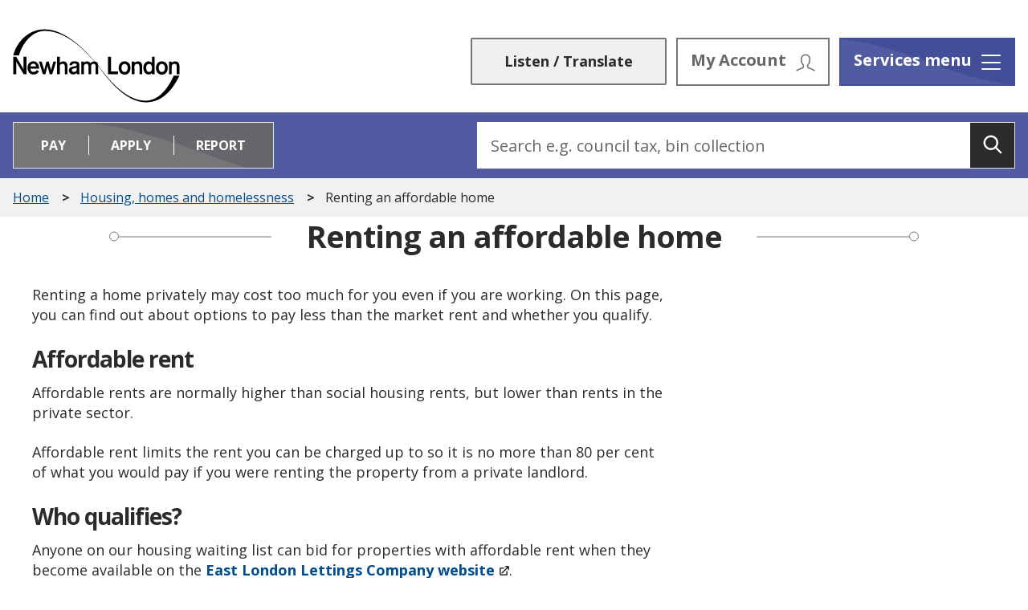

--- FILE ---
content_type: text/html; charset=UTF-8
request_url: https://www.newham.gov.uk/homepage/183/renting-an-affordable-home
body_size: 7088
content:
<!DOCTYPE html>
    <!--[if IE 9]>          <html class="lt-ie10 no-js" lang="en"> <![endif]-->
    <!--[if gt IE 9]><!-->  <html class=" no-js" lang="en"><!--<![endif]-->

    <head>
                        <meta charset="UTF-8">
        
        <title>Renting an affordable home – Newham Council</title>

                    <meta http-equiv="x-ua-compatible" content="ie=edge">
            <meta name="viewport" content="width=device-width, initial-scale=1">
        
                    <link rel="alternate" type="application/rss+xml" href="/rss/news">
        
            <link rel="apple-touch-icon" sizes="180x180" href="https://www.newham.gov.uk/site/dist/images/favicons/apple-touch-icon.png?1.22.2">
    <link rel="icon" type="image/png" sizes="32x32" href="https://www.newham.gov.uk/site/dist/images/favicons/favicon-32x32.png?1.22.2">
    <link rel="icon" type="image/png" sizes="16x16" href="https://www.newham.gov.uk/site/dist/images/favicons/favicon-16x16.png?1.22.2">
    <link rel="manifest" href="https://www.newham.gov.uk/site/dist/images/favicons/site.webmanifest?1.22.2">
    <link rel="mask-icon" href="https://www.newham.gov.uk/site/dist/images/favicons/safari-pinned-tab.svg?1.22.2" color="#d10074">
    <link rel="shortcut icon" href="https://www.newham.gov.uk/site/dist/images/favicons/favicon.ico?1.22.2">
    <meta name="msapplication-TileColor" content="#603cba">
    <meta name="msapplication-config" content="https://www.newham.gov.uk/site/dist/images/favicons/browserconfig.xml?1.22.2">

            <link href="https://fonts.googleapis.com/css?family=Open+Sans:400,700" rel="stylesheet">
    <link rel="stylesheet" href="https://www.newham.gov.uk/site/dist/orbit.css?1.22.2">

                                <link rel="stylesheet" type="text/css" href="https://www.newham.gov.uk/site/styles/standard.css?da39a3ee5e6b4b0d3255bfef95601890afd80709">

        
    <link rel="stylesheet" type="text/css" href="/widgets/css/standard_widget_styles.css?1576858873">

                    <meta name="revisit-after" content="2 days">
            <meta name="robots" content="index,follow">
            <meta name="author" content="Newham Council">
            <meta name="keywords" content="Affordable rent, low-cost housing, intermediate rent, housing waiting list">
            <meta name="description" content="Renting a home privately may cost too much for you even if you are working. On this page, you can find out about options to pay less than the market rent and whether you qualify.">
            <meta property="dcterms:creator" content="Nishat Aziz">
            <meta property="dcterms:rightsHolder" content="Copyright Newham Council">
            <meta property="dcterms:coverage" content="Newham, London, England, United Kingdom">
            <meta property="dcterms:identifier" content="https://www.newham.gov.uk/homepage/183/renting-an-affordable-home">
            <meta property="dcterms:publisher" content="Newham Council">
            <meta property="dcterms:subject" content="Affordable rent, low-cost housing, intermediate rent, housing waiting list" >
            <meta property="dcterms:description" content="Renting a home privately may cost too much for you even if you are working. On this page, you can find out about options to pay less than the market rent and whether you qualify." >
            <meta property="dcterms:title" content="Renting an affordable home">
            <meta property="dcterms:format" content="text/html">
            <meta property="dcterms:language" content="en">
                            <meta property="dcterms:created" content="2020-03-30">
                                        <meta property="dcterms:modified" content="2020-03-30">
                                        <meta property="dcterms:valid" content="2020-04-15">
                    
                    <meta property="og:title" content="Renting an affordable home – Newham Council">
            <meta property="og:site_name" content="Newham Council">
            <meta property="og:type" content="website">
            <meta property="og:url" content="https://www.newham.gov.uk/homepage/183/renting-an-affordable-home">
            <meta property="og:image" content="    https://www.newham.gov.uk/site/dist/images/opengraph/opengraph.jpg?1.22.2
">
            <meta property="og:image:alt" content="Newham Council" />
        
                            
            <script src="https://www.newham.gov.uk/site/dist/libs/modernizr-custom.js?1.22.2"></script>

                <meta name="google-site-verification" content="7YeRLkKufsJwY-7f6d5mqbzJhcLsC8NvVnMWYNGkFlY" />
<script>
window.dataLayer = window.dataLayer || [];
</script>
<!-- Google Tag Manager -->
<script>(function(w,d,s,l,i){w[l]=w[l]||[];w[l].push({'gtm.start':
    new Date().getTime(),event:'gtm.js'});var f=d.getElementsByTagName(s)[0],
    j=d.createElement(s),dl=l!='dataLayer'?'&l='+l:'';j.async=true;j.src=
    'https://www.googletagmanager.com/gtm.js?id='+i+dl+ '&gtm_auth=aSdvBsPXitX-SkqyHs_T7A&gtm_preview=env-1&gtm_cookies_win=x';f.parentNode.insertBefore(j,f);
    })(window,document,'script','dataLayer','GTM-5KMSNW63');</script>
    <!-- End Google Tag Manager -->
<link rel="stylesheet" type="text/css" href="https://www.newham.gov.uk/site/styles/cc_panel.css">
<style>#ccc-module.ccc-module--slideout { max-width: 430px !important; }</style>
                </head>

    <body class="one-column homepage-modular">
            <div class="site">
        
            
                                <nav class="skip-links" aria-label="Skip link">
    <ul class="list list--skip-links">

                    <li class="list__item">
                <a class="list__link" href="#content" rel="nofollow">
                    Skip to content
                </a>
            </li>
        
                    <li class="list__item">
                <a class="list__link" href="#js-menu-toggle" rel="nofollow">
                    Skip to navigation
                </a>
            </li>
        
    </ul>
</nav>
                
    
                                    <header class="site-header" id="top">

        
                            <div class="container container--wide">

                                                                                                    <div class="identity">
        <a href="https://www.newham.gov.uk/" class="identity__link" title="Newham Council Home Page">
            <picture>
                <source srcset="https://www.newham.gov.uk/site/dist/images/site-logo.svg?1.22.2" type="image/svg+xml">
                <img src="https://www.newham.gov.uk/site/dist/images/site-logo.png?1.22.2" class="identity__logo" alt="Logo: Visit the Newham Council home page" aria-labelledby="site-identity-description-header" />
            </picture>
            <span class="visually-hidden" id="site-identity-description-header">Logo: Visit the Newham Council home page</span>
        </a>
    </div>
                        
                                                        <nav class="nav nav--primary-navigation" aria-label="Main">
        <div class="navigation-buttons"><ul class="list list--inline"><li class="list__item list__item--browsealoud"><div id="__ba_panel"></div></li><li class="list__item list__item--account"><a class="button button--secondary button--icon-right button--without-arrow button--grey" href="https://my.newham.gov.uk/Pages/Login.aspx"><span class="button__text">My Account</span><span class="icon icon-account"></span></a></li><li class="list__item list__item--search"><a class="button button--secondary button--without-arrow button--grey js-search-toggle js-toggle" id="js-search-toggle" href="#js-search" data-a11y-toggle="js-search"><span class="visually-hidden">Search</span><span class="icon icon--no-space icon-ui-search-grey search-icon"></span><span class="icon icon--no-space toggle-icon toggle-icon--search"><span class="toggle-icon__line"></span></span></a><button class="visually-hidden search-hidden-focus" data-focus="search-site-header">Search our site</button></li><li class="list__item"><a class="button button--primary button--without-arrow button--icon-right js-menu-toggle js-toggle" id="js-menu-toggle" href="#js-menu" data-a11y-toggle="js-menu"><span class="button__text">Services menu</span><span class="button__text button__text--mid">Menu</span><span class="icon toggle-icon"><span class="toggle-icon__line"></span></span></a></li></ul></div>    </nav>
                                            
                    
                </div>
            
                                                <form
        class="site-search form form--search site-search--header"
        id="js-search"
        action="https://www.newham.gov.uk/site-search/results/"
        method="get"
        role="search">

                    <div class="container">

                                    <div class="form__control">

                        
                                                                                            <label class="form__label visually-hidden" for="search-site-header">
                                    Search
                                </label>
                            
                            
                                                            <div class="form__append-group">

                                    
                                                                                                                                <input class="form__field" type="search" size="18" maxlength="40" name="q" placeholder="Search" id="search-site-header">
                                        
                                        
                                                                                    <button class="site-search__button" type="submit">
                                                <span class="icon icon-ui-search-white"></span>
                                                <span class="icon-fallback">Search</span>
                                            </button>
                                        
                                    
                                </div>
                            
                                                            <p class="form__help">e.g. council tax, bin collection</p>
                            
                        
                    </div>
                
            </div>
        
    </form>

            
            
                            
        <div class="menu-navigation" id="js-menu">
        <div class="menu-navigation__content">
            <a class="button button--without-arrow button--icon-right js-menu-toggle js-toggle" id="js-menu-close" href="#js-menu" data-a11y-toggle="js-menu">
                <span class="button-text">Close menu</span>
                <span class="icon toggle-icon">
                    <span class="toggle-icon__line"></span>
                </span>
            </a>

                            <nav class="nav" aria-label="Primary">

                    
                                                    
                                                                
    <ul class="list"><li class="list__item"><a class="list__link" href="https://www.newham.gov.uk/advice-support-benefits">Advice, support &amp; benefits</a></li><li class="list__item"><a class="list__link" href="https://www.newham.gov.uk/births-deaths-marriages">Births, deaths &amp; marriages</a></li><li class="list__item"><a class="list__link" href="https://www.newham.gov.uk/business-licensing-regulation">Business, licensing &amp; regulation</a></li><li class="list__item"><a class="list__link" href="https://www.newham.gov.uk/children-families">Children &amp; families</a></li><li class="list__item"><a class="list__link" href="https://www.newham.gov.uk/community-parks-leisure">Community, parks &amp; leisure</a></li><li class="list__item"><a class="list__link" href="https://www.newham.gov.uk/contact-information">Contact and information</a></li><li class="list__item"><a class="list__link" href="https://www.newham.gov.uk/coronavirus-covid-19">Coronavirus (COVID-19)</a></li><li class="list__item"><a class="list__link" href="https://www.newham.gov.uk/council-tax">Council tax</a></li><li class="list__item"><a class="list__link" href="https://www.newham.gov.uk/homepage/239/newham-creative-strategy">Culture</a></li><li class="list__item"><a class="list__link" href="https://www.newham.gov.uk/schools-education">Education &amp; schools</a></li><li class="list__item"><a class="list__link" href="https://www.newham.gov.uk/public-health-safety">Environment and public health</a><a class="submenu-opener" href="#submenu-11" data-a11y-toggle="submenu-11"><span class="visually-hidden">Open submenu</span></a><ul class="list" id="submenu-11"><li class="list__item"><a class="list__link list__link-sub" href="https://www.newham.gov.uk/public-health-safety/community-safety-4">Community Safety</a></li></ul></li><li class="list__item"><a class="list__link" href="https://www.newham.gov.uk/health-adult-social-care">Health &amp; adult social care</a><a class="submenu-opener" href="#submenu-12" data-a11y-toggle="submenu-12"><span class="visually-hidden">Open submenu</span></a><ul class="list" id="submenu-12"><li class="list__item"><a class="list__link list__link-sub" href="https://www.newham.gov.uk/50steps">50 Steps</a></li></ul></li><li class="list__item"><a class="list__link" href="https://www.newham.gov.uk/advice-support-benefits/housing-benefit-council-tax-reduction">Housing benefit</a></li><li class="list__item"><a class="list__link" href="https://www.newham.gov.uk/housing-homes-homelessness">Housing, homes &amp; homelessness</a></li><li class="list__item"><a class="list__link" href="https://www.newham.gov.uk/jobs-training">Jobs &amp; training</a></li><li class="list__item"><a class="list__link" href="https://www.newham.gov.uk/libraries-arts-culture">Libraries, arts and culture</a></li><li class="list__item"><a class="list__link" href="https://www.newham.gov.uk/news-events">News &amp; events</a><a class="submenu-opener" href="#submenu-17" data-a11y-toggle="submenu-17"><span class="visually-hidden">Open submenu</span></a><ul class="list" id="submenu-17"><li class="list__item"><a class="list__link list__link-sub" href="https://www.newham.gov.uk/news">News feed</a></li><li class="list__item"><a class="list__link list__link-sub" href="https://www.newham.gov.uk/events">Events feed</a></li></ul></li><li class="list__item"><a class="list__link" href="https://www.newham.gov.uk/parking-permits">Parking, Permits and Penalty Charge Notices (PCNs)</a></li><li class="list__item"><a class="list__link" href="https://www.newham.gov.uk/planning-development-conservation">Planning, development &amp; conservation</a></li><li class="list__item"><a class="list__link" href="https://www.newham.gov.uk/rubbish-recycling-waste">Recycling, waste and bin collections</a></li><li class="list__item"><a class="list__link" href="https://www.newham.gov.uk/regeneration-1">Regeneration and Growth</a><a class="submenu-opener" href="#submenu-21" data-a11y-toggle="submenu-21"><span class="visually-hidden">Open submenu</span></a><ul class="list" id="submenu-21"><li class="list__item"><a class="list__link list__link-sub" href="https://www.newham.gov.uk/regeneration-1/regeneration-project-canning-town-custom-house/1">Regeneration project: Canning Town and Custom House</a></li><li class="list__item"><a class="list__link list__link-sub" href="https://www.newham.gov.uk/regeneration-1/regeneration-project-carpenters-estate/1">Regeneration project: Carpenters Estate</a></li><li class="list__item"><a class="list__link list__link-sub" href="http://www.newham.gov.uk/shapenewham">Shape Newham</a></li></ul></li><li class="list__item"><a class="list__link" href="https://www.newham.gov.uk/transport-streets">Transport &amp; streets</a></li><li class="list__item"><a class="list__link" href="https://www.newham.gov.uk/council">Your council</a></li></ul>                                                    
                                                    <button class="visually-hidden" data-focus="js-menu-close">View menu</button>
                        
                    
                </nav>
            
        </div>
    </div>

            <a class="menu-navigation-close js-menu-toggle js-toggle" href="#js-menu" data-a11y-toggle="js-menu" tabindex="-1">
            <span class="visually-hidden">Close menu</span>
        </a>
    

            
        
                    <div class="header-bottom">
                <div class="container container--wide">
                    <div class="header-bottom__left">
                                                    <div class="apply-pay-report">
                                <div class="apply-pay-report__top">
                                    <ul class="list" data-a11y-connected-toggle>
                                                                                    <li class="list__item">
                                                <a class="list__link connected-toggles__pay" href="#apr-pay" data-a11y-toggle="apr-pay">Pay</a>
                                            </li>
                                                                                    <li class="list__item">
                                                <a class="list__link connected-toggles__apply" href="#apr-apply" data-a11y-toggle="apr-apply">Apply</a>
                                            </li>
                                                                                    <li class="list__item">
                                                <a class="list__link connected-toggles__report" href="#apr-report" data-a11y-toggle="apr-report">Report</a>
                                            </li>
                                                                            </ul>
                                </div>
                                <div class="apply-pay-report__bottom">
                                                                            <section class="apply-pay-report__list" id="apr-pay">
                                            <ul class="list list--apr">
                                                                                                    <li class="list__item">
                                                        <a class="list__link" href="https://www.newham.gov.uk/council-tax/pay-council-tax-1">Council Tax</a>
                                                    </li>
                                                                                                    <li class="list__item">
                                                        <a class="list__link" href="https://my.newham.gov.uk/Check-My-Balance/Housing-Rent/">Housing rent</a>
                                                    </li>
                                                                                                    <li class="list__item">
                                                        <a class="list__link" href="https://www.newham.gov.uk/parking-permits/pay-penalty-charge-notice-pcn">Penalty Charge Notices (PCNs)</a>
                                                    </li>
                                                                                                    <li class="list__item">
                                                        <a class="list__link" href="https://www.newham.gov.uk/public-health-safety/fixed-penalty-notices">Fixed penalty notice</a>
                                                    </li>
                                                                                            </ul>
                                                                                            <a class="apply-pay-report__more" href="https://www.newham.gov.uk/pay-6">and more<span class="visually-hidden"> Pay options</span>&hellip;</a>
                                                                                    </section>
                                                                            <section class="apply-pay-report__list" id="apr-apply">
                                            <ul class="list list--apr">
                                                                                                    <li class="list__item">
                                                        <a class="list__link" href="https://www.newham.gov.uk/rubbish-recycling-waste/bulky-household-waste-collections/1">Bulky household waste collection</a>
                                                    </li>
                                                                                                    <li class="list__item">
                                                        <a class="list__link" href="https://www.newham.gov.uk/parking-permits/resident-parking-permits-1/1">Resident parking permits</a>
                                                    </li>
                                                                                                    <li class="list__item">
                                                        <a class="list__link" href="https://www.newham.gov.uk/housing-homes-homelessness/apply-council-housing/1">Housing register</a>
                                                    </li>
                                                                                                    <li class="list__item">
                                                        <a class="list__link" href="https://www.newham.gov.uk/housing-homes-homelessness/rented-property-licensing/1">Rented property licence</a>
                                                    </li>
                                                                                            </ul>
                                                                                            <a class="apply-pay-report__more" href="https://www.newham.gov.uk/apply">and more<span class="visually-hidden"> Apply options</span>&hellip;</a>
                                                                                    </section>
                                                                            <section class="apply-pay-report__list" id="apr-report">
                                            <ul class="list list--apr">
                                                                                                    <li class="list__item">
                                                        <a class="list__link" href="https://www.newham.gov.uk/public-health-safety/fly-tipping-reporting-removal%E2%80%AF">Fly-tipping</a>
                                                    </li>
                                                                                                    <li class="list__item">
                                                        <a class="list__link" href="https://www.newham.gov.uk/transport-streets/new-roads-pavements/7">Abandoned vehicle</a>
                                                    </li>
                                                                                                    <li class="list__item">
                                                        <a class="list__link" href="https://www.newham.gov.uk/rubbish-recycling-waste/recycling-rubbish-collections/2">Missed rubbish collection</a>
                                                    </li>
                                                                                                    <li class="list__item">
                                                        <a class="list__link" href="https://www.newham.gov.uk/public-health-safety/noise-problems-reporting/1">Noise nuisance</a>
                                                    </li>
                                                                                            </ul>
                                                                                            <a class="apply-pay-report__more" href="https://www.newham.gov.uk/report">and more<span class="visually-hidden"> Report options</span>&hellip;</a>
                                                                                    </section>
                                                                    </div>
                            </div>
                                            </div>
                    <div class="header-bottom__right">
                            <form
        class="site-search form form--search search--always-display"
        id="site-search--desktop"
        action="https://www.newham.gov.uk/site-search/results/"
        method="get"
        role="search">

                    <div class="container">

                                    <div class="form__control">

                        
                                                                                            <label class="form__label visually-hidden" for="search-desktop">
                                    Search
                                </label>
                            
                            
                                                            <div class="form__append-group">

                                    
                                            <input class="form__field" type="search" size="18" maxlength="40" name="q" placeholder="Search e.g. council tax, bin collection" id="search-desktop">

                                                                                    <button class="site-search__button" type="submit">
                                                <span class="icon icon-ui-search-white"></span>
                                                <span class="icon-fallback">Search</span>
                                            </button>
                                        
                                    
                                </div>
                            
                                                            <p class="form__help">e.g. council tax, bin collection</p>
                            
                        
                    </div>
                
            </div>
        
    </form>
                    </div>
                </div>
            </div>
        
    </header>
                
    
                                
                
    
        
                                    <nav class="breadcrumb" aria-label="Breadcrumb">
        <div class="container container--wide">

            <ol class="list list--breadcrumb">    <li class="list__item">
        <a href="/" rel="home">
            Home
        </a>
    </li>

                                                    
                                                                    <li class="list__item">
                                        <a href="/housing-homes-homelessness">
                                            Housing, homes and homelessness
                                        </a>
                                    </li>
                                
                                                    
                                                    <li class="list__item"><span>Renting an affordable home</span></li>
                        </ol>
        </div>
    </nav>
                
    

                <main class="site-main">
        
                                                                            
                                <section class="site-content" id="content" tabindex="-1" aria-label="Site content area">

                                                                        <div class="container">
                                                        <div class="highlighted-title highlighted-title--page-title">
    <div class="highlighted-title__line highlighted-title__line--left"></div>
    <div class="highlighted-title__line highlighted-title__line--right"></div>
    <h1 class="highlighted-title__text">Renting an affordable home</h1>
</div>
                                        
        </div>
    
                                                                                    <div class="page-content">

                                                
                                                                        
    
    
                                            
                                    

                    
            <div class="container">
    
    <div class="widget-row">

        
                                                        
                            <div class="widget-width widget-width--100 widget-width--large">

                                                                <div class="widget widget--content " data-widget-id="6" data-widget-name="Content">
            <div class="widget-content">

                                                
                            <div class="editor">
    <p>Renting a home privately may cost too much for you even if you are working. On this page, you can find out about options to pay less than the market rent and whether you qualify.</p>

<h3>Affordable rent</h3>

<p>Affordable rents are normally higher than social housing rents, but lower than rents in the private sector.</p>

<p>Affordable rent limits the rent you can be charged up to so it is no more than 80 per cent of what you would pay if you were renting the property from a private landlord.</p>

<h3>Who qualifies?</h3>

<p>Anyone on our housing waiting list can bid for properties with affordable rent when they become available on the <a href="https://www.ellcchoicehomes.org.uk/Data/ASPPages/1/48.aspx" target="_self">East London Lettings Company website</a>.&nbsp;</p>

<h3>Intermediate rent</h3>

<p>Intermediate rent allows you to rent a home at a rent that is less than the market rate. It is charged at 80 per cent of what you would expect to pay if you were renting from a private landlord.</p>

<p>Homes to rent at intermediate rent are let by a registered housing provider such as a housing association.</p>

<h3>Who qualifies?</h3>

<p>To rent a home at intermediate rent, you will need to earn less than the earnings cap set by the housing provider. However, you must be able to able to afford 80% of the local market rent without financial assistance, such as housing benefit.<br />
<br />
Some schemes may give priority to applicants living and working in the scheme area.</p>

<p><span class="snippet"><script async="" type="text/javascript" src="https://assets.app.futr.ai/webchat/futrwebchat.js"></script>
<script> window.futrWebchatSettings = [ "5caC2jXT2HyAiU1VAvAyW6", { calloutLabel: "24/7 Support", calloutTitle: "Housing Chatbot", calloutExplainer: "How can I help?" } ]; 
</script><!-- rel:snippet --></span></p>

</div>                    
    </div>

    </div>
    
                                
        
    </div>

                                                
        
        
    </div>

            </div>
    

                    
    
    
                        <div class="container">
            
                                                                        
    
    
                
    
                        </div>
            

                                            </div>
                                        
                                                                                    <div class="aside aside--below">

                                                
                        <div class="container">
            
                                                                                                            
                                                        
                                                                                                                                                        

                        </div>
            

                                            </div>
                                                                            
        
    </section>

                                        <div class="container govmetric">
            <!-- WebMetric snippet starts here -->
<div class="gm_sidebar gm_sidebar_rh" >
	<a 
		href="https://websurveys2.govmetric.com/theme/gm/9990120"
		target="_blank" 
		class="gm_sidebar_anchor"
		title="Share your feedback" 
		rel="nofollow">
		<img width="138" height="45" src="https://websurveys2.govmetric.com/imgs/triggers/combined.png" alt="rating button" />
	</a>
</div>
<link rel="stylesheet" type="text/css" href="https://websurveys2.govmetric.com/css/client/gm_sidebar.css" />
<script type="text/javascript" src="https://websurveys2.govmetric.com/js/client/gm_sidebar.js"></script>
<script type="text/javascript" src="https://hitcounter.govmetric.com/9990121"></script>
</div>
<!-- WebMetric snippet ends here -->
        </div>
                            
        
            </main>

                                <footer class="site-footer">

                    <div class="container">

                                    
    <div class="social-links"><div class="social-links__line social-links__line--left"></div><div class="social-links__line social-links__line--right"></div><div class="social-links__container"><h2 class="social-links__title">Get social</h2><nav class="nav nav--social-links" aria-label="Social links"><ul class="list list--inline"><li class="list__item"><a class="list__link" href="https://www.facebook.com/p/Newham-Council-100094466306654/" title="Facebook" target="_blank" rel="noopener"><span class="icon icon-social-facebook-grey"></span><span class="visually-hidden">Facebook</span></a></li><li class="list__item"><a class="list__link" href="https://twitter.com/NewhamLondon" title="Twitter" target="_blank" rel="noopener"><span class="icon icon-social-twitter-grey"></span><span class="visually-hidden">Twitter</span></a></li><li class="list__item"><a class="list__link" href="https://www.instagram.com/newhamlondon/" title="Instagram" target="_blank" rel="noopener"><span class="icon icon-social-instagram-grey"></span><span class="visually-hidden">Instagram</span></a></li><li class="list__item"><a class="list__link" href="https://www.youtube.com/user/LBNewham" title="You Tube" target="_blank" rel="noopener"><span class="icon icon-social-youtube-grey"></span><span class="visually-hidden">You Tube</span></a></li></ul></nav></div></div>                
            </div>
        
                    <div class="footer__bottom">
                <div class="container container--flex">

                                            <div class="site-footer__group site-footer__group--text">

                                                            <p class="site-footer__text site-footer__rights">© Newham Council 2025</p>
                            
                                                            <div class="site-footer__supplier">
                                    <p class="site-footer__text">Designed and powered by <a href="http://www.jadu.net">Jadu</a></p>
                                </div>
                            
                        </div>

                        
                                                        <nav class="site-footer__group footer-navigation footer-navigation--primary" aria-label="Primary Footer">
            
    <ul class="list"><li class="list__item"><a class="list__link" href="https://www.newham.gov.uk/a-to-z/A">A-Z Directory</a></li><li class="list__item"><a class="list__link" href="https://www.newham.gov.uk/contact-information/website-accessibility/1">Website Accessibility</a></li><li class="list__item"><a class="list__link" href="/accessibility/settings">Accessibility Settings</a></li><li class="list__item"><a class="list__link" href="https://www.newham.gov.uk/contact-information/listen-website/1">Listen with BrowseAloud</a></li></ul>    </nav>
                        
                                                        <nav class="site-footer__group footer-navigation footer-navigation--secondary" aria-label="Secondary Footer">
            
    <ul class="list"><li class="list__item"><a class="list__link" href="https://www.newham.gov.uk/contact-information/legal-disclaimer/1">Legal Disclaimer</a></li><li class="list__item"><a class="list__link" href="https://www.newham.gov.uk/contact-information/freedom-information/1">Freedom of information</a></li><li class="list__item"><a class="list__link" href="https://www.newham.gov.uk/contact-information/privacy-cookies/1">Privacy and Cookies</a></li><li class="list__item"><a class="list__link" href="https://www.newham.gov.uk/contact-information/contact-newham-council/1">Contact Us</a></li></ul>    </nav>
                        
                                                    <div class="site-footer__group site-footer__group--identity">
                                    <div class="identity identity--footer">
        <a href="https://www.newham.gov.uk/" class="identity__link" title="Newham Council Home Page">
            <picture>
                <source srcset="https://www.newham.gov.uk/site/dist/images/site-logo--white.svg?1.22.2" type="image/svg+xml">
                <img src="https://www.newham.gov.uk/site/dist/images/site-logo--white.png?1.22.2" class="identity__logo" alt="Logo: Visit the Newham Council home page" aria-labelledby="site-identity-description-footer" />
            </picture>
            <span class="visually-hidden" id="site-identity-description-footer">Logo: Visit the Newham Council home page</span>
        </a>
    </div>
                            </div>
                        
                    
                </div>

                                    <a class="back-to-top" href="#top" rel="nofollow" data-scroll-to="#top" title="Back to Top">Back to top<span class="icon icon-ui-arrow-up back-to-top__icon"></span></a>
                
            </div>
        
    </footer>
            
        
    </div>

            
            <link rel="stylesheet" href="https://www.newham.gov.uk/site/dist/icons/icons.data.svg.css?1.22.2">
            
    <script src="//ajax.googleapis.com/ajax/libs/jquery/3.7.1/jquery.min.js"></script>
    <script>window.jQuery || document.write('<script src="https://www.newham.gov.uk/site/dist/libs/jquery.min.js?1.22.2"><\/script>');</script>
    <script src="https://www.newham.gov.uk/site/dist/orbit.js?1.22.2"></script>
    <script src="https://www.newham.gov.uk/site/js/almond.min.js?1.22.2"></script>
    <script src="https://www.newham.gov.uk/site/js/util.min.js?1.22.2"></script>
            
    
    <script type="text/javascript">var _baMode='Listen / Translate';</script>
<script type="text/javascript" src="https://www.browsealoud.com/plus/scripts/3.1.0/ba.js" crossorigin="anonymous" integrity="sha256-VCrJcQdV3IbbIVjmUyF7DnCqBbWD1BcZ/1sda2KWeFc= sha384-k2OQFn+wNFrKjU9HiaHAcHlEvLbfsVfvOnpmKBGWVBrpmGaIleDNHnnCJO4z2Y2H sha512-gxDfysgvGhVPSHDTieJ/8AlcIEjFbF3MdUgZZL2M5GXXDdIXCcX0CpH7Dh6jsHLOLOjRzTFdXASWZtxO+eMgyQ=="></script>

    <script src="/widgets/js/widget.js?1599040645"></script>
    </body>
</html>


--- FILE ---
content_type: text/css
request_url: https://www.newham.gov.uk/site/dist/orbit.css?1.22.2
body_size: 28379
content:
@-webkit-keyframes animation--bounce{0%,10%,20%,100%{-webkit-transform:translateY(0);transform:translateY(0)}5%{-webkit-transform:translateY(-10px);transform:translateY(-10px)}15%{-webkit-transform:translateY(-5px);transform:translateY(-5px)}}@keyframes animation--bounce{0%,10%,20%,100%{-webkit-transform:translateY(0);transform:translateY(0)}5%{-webkit-transform:translateY(-10px);transform:translateY(-10px)}15%{-webkit-transform:translateY(-5px);transform:translateY(-5px)}}.animation--bounce{-webkit-animation-duration:3s;animation-duration:3s;-webkit-animation-name:animation--bounce;animation-name:animation--bounce}.animation--infinite{-webkit-animation-iteration-count:infinite;animation-iteration-count:infinite}html{line-height:1.15;-webkit-text-size-adjust:100%}body{margin:0}main{display:block}h1,.h1{font-size:2em;margin:0.67em 0}hr{-webkit-box-sizing:content-box;box-sizing:content-box;height:0;overflow:visible}pre{font-family:monospace, monospace;font-size:1em}a{background-color:transparent}abbr[title]{border-bottom:none;text-decoration:underline;-webkit-text-decoration:underline dotted;text-decoration:underline dotted}b,strong{font-weight:bolder}code,kbd,samp{font-family:monospace, monospace;font-size:1em}small{font-size:80%}sub,sup{font-size:75%;line-height:0;position:relative;vertical-align:baseline}sub{bottom:-0.25em}sup{top:-0.5em}img{border-style:none}button,input,optgroup,select,textarea{font-family:inherit;font-size:100%;line-height:1.15;margin:0}button,input{overflow:visible}button,select{text-transform:none}button,[type="button"],[type="reset"],[type="submit"]{-webkit-appearance:button}button::-moz-focus-inner,[type="button"]::-moz-focus-inner,[type="reset"]::-moz-focus-inner,[type="submit"]::-moz-focus-inner{border-style:none;padding:0}button:-moz-focusring,[type="button"]:-moz-focusring,[type="reset"]:-moz-focusring,[type="submit"]:-moz-focusring{outline:1px dotted ButtonText}fieldset{padding:0.35em 0.75em 0.625em}legend{-webkit-box-sizing:border-box;box-sizing:border-box;color:inherit;display:table;max-width:100%;padding:0;white-space:normal}progress{vertical-align:baseline}textarea{overflow:auto}[type="checkbox"],[type="radio"]{-webkit-box-sizing:border-box;box-sizing:border-box;padding:0}[type="number"]::-webkit-inner-spin-button,[type="number"]::-webkit-outer-spin-button{height:auto}[type="search"]{-webkit-appearance:textfield;outline-offset:-2px}[type="search"]::-webkit-search-decoration{-webkit-appearance:none}::-webkit-file-upload-button{-webkit-appearance:button;font:inherit}details{display:block}summary{display:list-item}template{display:none}[hidden]{display:none}html{-webkit-box-sizing:border-box;box-sizing:border-box;font:0.85em / 1.5 "Open Sans",sans-serif;margin:0;min-height:100%;overflow-x:hidden}@media screen and (min-width: 600px){html{font-size:.9em}}@media screen and (min-width: 960px){html{font-size:1em}}body{color:#2a2b2b;min-height:100vh;overflow-x:hidden;padding-top:0;-webkit-transition:-webkit-transform .3s ease-out;transition:-webkit-transform .3s ease-out;-o-transition:transform .3s ease-out;transition:transform .3s ease-out;transition:transform .3s ease-out, -webkit-transform .3s ease-out}@media screen and (min-width: 760px){body{display:-webkit-box;display:-ms-flexbox;display:flex;-webkit-box-orient:vertical;-webkit-box-direction:normal;-ms-flex-direction:column;flex-direction:column}}@media screen and (-ms-high-contrast: active), (-ms-high-contrast: none){body{display:block}}html,body{max-width:100%;min-height:100vh}*{-moz-osx-font-smoothing:grayscale;-webkit-font-smoothing:antialiased}*,*::before,*::after{-webkit-box-sizing:border-box;box-sizing:border-box}blockquote,dl,dd,ol,ul,h1,.h1,h2,.h2,h3,.form__heading,.tt-banner__title,.your-neighbourhood .get-involved__title,.your-neighbourhood .find-services__title,.h3,h4,.service__main-link,.h4,h5,.h5,h6,.h6,p,pre,fieldset,hr{margin:0}fieldset,ol,ul{padding:0}iframe,fieldset{border:0}[tabindex]:focus{outline:3px solid #515ba1}[tabindex="-1"]:focus{outline:none}strong{font-weight:700}img{font-style:italic;max-width:100%}img[width],img[height]{max-width:none}hgroup,.hgroup,ul,ol,dl,blockquote,p,pre,address,table,form,hr{margin:.75rem 0 1.5rem}address{font-style:normal}li>ul,li>ol{margin-bottom:0}hr{background-color:#747678;border:0;height:1px;margin:1.5rem 0}ul,ol,dd{margin:.75em 0 0 1.5em}li{margin:.5em 0 0}code{background-color:#dcdcdc;border-radius:2px;-webkit-box-decoration-break:clone;box-decoration-break:clone;line-height:1;padding:0 2px;word-wrap:break-word}pre{margin-top:0;-moz-tab-size:2;-o-tab-size:2;tab-size:2}pre+p{margin-top:1.5rem}::-moz-selection{background-color:#515ba1 !important;color:#fff !important;text-shadow:none !important}::selection{background-color:#515ba1 !important;color:#fff !important;text-shadow:none !important}[data-a11y-toggle]:not([aria-controls]):not(.nav--secondary-navigation),[aria-hidden='true'][aria-labelledby]:not(.nav--secondary-navigation){display:none}[role="button"]{cursor:pointer}table{border-collapse:collapse;border-spacing:0}td,th{padding:0}@media (prefers-reduced-motion: reduce){*{-webkit-animation-duration:.01ms !important;animation-duration:.01ms !important;-webkit-animation-iteration-count:1 !important;animation-iteration-count:1 !important;scroll-behavior:auto !important;-webkit-transition-duration:.01ms !important;-o-transition-duration:.01ms !important;transition-duration:.01ms !important}}.flickity-enabled{position:relative}.flickity-enabled:focus{outline:none}.flickity-viewport{overflow:hidden;position:relative;height:100%}.flickity-slider{position:absolute;width:100%;height:100%}.flickity-enabled.is-draggable{-webkit-tap-highlight-color:transparent;tap-highlight-color:transparent;-webkit-user-select:none;-moz-user-select:none;-ms-user-select:none;user-select:none}.flickity-enabled.is-draggable .flickity-viewport{cursor:move;cursor:-webkit-grab;cursor:grab}.flickity-enabled.is-draggable .flickity-viewport.is-pointer-down{cursor:-webkit-grabbing;cursor:grabbing}.flickity-button{position:absolute;background:rgba(255,255,255,0.75);border:none;color:#333}.flickity-button:hover{background:white;cursor:pointer}.flickity-button:focus{outline:none;-webkit-box-shadow:0 0 0 5px #19F;box-shadow:0 0 0 5px #19F}.flickity-button:active{opacity:0.6}.flickity-button:disabled{opacity:0.3;cursor:auto;pointer-events:none}.flickity-button-icon{fill:currentColor}.flickity-prev-next-button{top:50%;width:44px;height:44px;border-radius:50%;-webkit-transform:translateY(-50%);-ms-transform:translateY(-50%);transform:translateY(-50%)}.flickity-prev-next-button.previous{left:10px}.flickity-prev-next-button.next{right:10px}.flickity-rtl .flickity-prev-next-button.previous{left:auto;right:10px}.flickity-rtl .flickity-prev-next-button.next{right:auto;left:10px}.flickity-prev-next-button .flickity-button-icon{position:absolute;left:20%;top:20%;width:60%;height:60%}.flickity-page-dots{position:absolute;width:100%;bottom:-25px;padding:0;margin:0;list-style:none;text-align:center;line-height:1}.flickity-rtl .flickity-page-dots{direction:rtl}.flickity-page-dots .dot{display:inline-block;width:10px;height:10px;margin:0 8px;background:#333;border-radius:50%;opacity:0.25;cursor:pointer}.flickity-page-dots .dot.is-selected{opacity:1}img[data-action="zoom"]{cursor:pointer;cursor:-webkit-zoom-in;cursor:-moz-zoom-in}.zoom-img,.zoom-img-wrap{position:relative;z-index:666;-webkit-transition:all 300ms;-o-transition:all 300ms;transition:all 300ms}img.zoom-img{cursor:pointer;cursor:-webkit-zoom-out;cursor:-moz-zoom-out}.zoom-overlay{z-index:420;background:#fff;position:fixed;top:0;left:0;right:0;bottom:0;pointer-events:none;filter:"alpha(opacity=0)";opacity:0;-webkit-transition:opacity 300ms;-o-transition:opacity 300ms;transition:opacity 300ms}.zoom-overlay-open .zoom-overlay{filter:"alpha(opacity=100)";opacity:1}.zoom-overlay-open,.zoom-overlay-transitioning{cursor:default}.giga{font-size:6rem;margin:.75rem 0}.mega{font-size:4.5rem;margin:.75rem 0}.kilo{font-size:3rem;margin:1.5rem 0 1rem}h1,.h1,.alpha{font-size:2.375rem;line-height:1.3;margin:.75rem 0 0}h2,.h2,.beta{font-size:2rem;line-height:1.3;margin:1rem 0 .75rem}h3,.form__heading,.tt-banner__title,.your-neighbourhood .get-involved__title,.your-neighbourhood .find-services__title,.h3,.gamma{font-size:1.75rem;line-height:1.3;margin:1.5rem 0 0}h4,.service__main-link,.h4,.delta{font-size:1.5rem;line-height:1.3;margin:1.125rem 0 0}h5,.h5,blockquote,.blockquote,.button--large,.button--large:visited,.alert__heading,.epsilon{font-size:1.25rem;margin:.5rem 0 0}h6,.h6,.widget-feeds .listing .listing__heading,.widget-latest-news .listing .listing__heading,.listing--compact .listing__heading,.zeta{font-size:1.125rem;margin:.5rem 0 0}.button,.button:visited,.form__label--upload,#_ba__link,.list__item--browsealoud button,.form__label--upload:visited,.list__item--browsealoud button:visited,.calendar__heading,.help,.normalis{font-size:1rem;margin:.75rem 0 0}blockquote cite,.blockquote cite,.style-guide__heading{font-family:"Open Sans",sans-serif;font-size:1rem;font-style:normal;font-weight:400;line-height:1.5}pre,.form__help,.data-table th,.page-content table:not([class]) th,.data-table td,.page-content table:not([class]) td,.widget-feeds .listing .listing__summary,.widget-latest-news .listing .listing__summary,.listing--compact .listing__summary,.widget-feeds .listing .listing__meta,.widget-latest-news .listing .listing__meta,.listing--compact .listing__meta,.progress-bar__info,.milli{font-size:.875rem;margin:.75rem 0 0}.micro{font-size:.75rem;margin:1rem 0 0}h1,.h1,h2,.h2,h3,.form__heading,.tt-banner__title,.your-neighbourhood .get-involved__title,.your-neighbourhood .find-services__title,.h3,h4,.service__main-link,.h4,h5,.h5,h6,.h6{color:#2a2b2b;font-family:"Open Sans",sans-serif;font-weight:700;letter-spacing:-1px}h2+h3,.h2+h3,h2+.form__heading,.h2+.form__heading,h2+.tt-banner__title,.h2+.tt-banner__title,.your-neighbourhood h2+.get-involved__title,.your-neighbourhood .h2+.get-involved__title,.your-neighbourhood h2+.find-services__title,.your-neighbourhood .h2+.find-services__title,h2+.h3,.h2+.h3{margin-top:0}h3+h4,.form__heading+h4,.tt-banner__title+h4,.your-neighbourhood .get-involved__title+h4,.your-neighbourhood .find-services__title+h4,.h3+h4,h3+.service__main-link,.form__heading+.service__main-link,.tt-banner__title+.service__main-link,.your-neighbourhood .get-involved__title+.service__main-link,.your-neighbourhood .find-services__title+.service__main-link,.h3+.service__main-link,h3+.h4,.form__heading+.h4,.tt-banner__title+.h4,.your-neighbourhood .get-involved__title+.h4,.your-neighbourhood .find-services__title+.h4,.h3+.h4{margin-top:.375rem}h5+h6,.h5+h6,h5+.h6,.h5+.h6{margin-top:.375rem}.h1{display:block}.h2{display:block}.form__heading,.tt-banner__title,.your-neighbourhood .get-involved__title,.your-neighbourhood .find-services__title,.h3{display:block}.service__main-link,.h4{display:block}.h5{display:block}.h6{display:block}.landing-page-heading{background-color:#f2efef}.highlighted-title{margin-bottom:1.5rem;position:relative;text-align:center}.homepage-modular .highlighted-title{margin-top:1.5rem}.highlighted-title .highlighted-title__text{background-color:#fff;font-size:1.5rem;padding:0 1.5rem}@media screen and (min-width: 600px){.highlighted-title .highlighted-title__text{font-size:2rem}}@media screen and (min-width: 960px){.highlighted-title .highlighted-title__text{font-size:2.375rem}}.highlighted-title--grey .highlighted-title__text{color:#65676a}@media screen and (min-width: 600px){.highlighted-title--page-title{margin:0 3rem 1.5rem}.highlighted-title--page-title h1,.highlighted-title--page-title .h1,.highlighted-title--page-title .h1{font-size:2rem}}@media screen and (min-width: 960px){.highlighted-title--page-title{margin:0 6rem 1.5rem}.highlighted-title--page-title h1,.highlighted-title--page-title .h1,.highlighted-title--page-title .h1{font-size:2.375rem}}.highlighted-title--page-title,.homepage-modular .highlighted-title--page-title{margin-top:0}.landing-page-heading .highlighted-title--page-title{margin-bottom:0;padding:1.5rem}.highlighted-title--page-title h1,.highlighted-title--page-title .h1,.highlighted-title--page-title .h1{font-size:1.5rem}.highlighted-title__text{background-color:#fff;display:inline-block;margin:0;max-width:calc(100% - (4.5rem));padding:0 .75rem;position:relative;z-index:2}.landing-page-heading .highlighted-title__text{background-color:#f1f1f1}.highlighted-title__line{background-color:#747678;height:1px;position:absolute;top:50%;-webkit-transform:translateY(-50%);-ms-transform:translateY(-50%);transform:translateY(-50%);width:20%;z-index:1}.highlighted-title__line::before{background-color:#fff;border:1px solid #747678;border-radius:50%;content:'';height:.75rem;position:absolute;top:50%;-webkit-transform:translateY(-50%);-ms-transform:translateY(-50%);transform:translateY(-50%);width:.75rem}.highlighted-title__line--left,.highlighted-title__line--left::before{left:0}.highlighted-title__line--right,.highlighted-title__line--right::before{right:0}.summary{color:#42735b;font-size:1.25rem;margin:0 0 2rem}.outer-container,.one-column .feedback-form,.container{max-width:1232px;margin-left:auto;margin-right:auto;padding:0 1rem}.outer-container::after,.one-column .feedback-form::after,.container::after{clear:both;content:'';display:table}.container .container,.container--flush{padding-left:0;padding-right:0}.container--wide{max-width:1440px}.modular .outer-container{max-width:100%;padding-left:0;padding-right:0}.measure{max-width:44em}.icon{background-position:center center;background-size:contain;display:block;height:2rem;width:2rem}.icon svg{max-height:100%;max-width:100%}.icon--small{height:1.125rem;width:1.125rem}.icon--inline{display:inline-block;height:1.5rem;margin-top:-.125em;vertical-align:middle;width:1.5rem}.icon--inline:last-child{margin-left:1em}.icon--inline:first-child{margin-right:1em}.icon--inline.icon--large{height:2rem;width:2rem}.js .icon--embeded{width:auto}.icon--full{height:100%;width:100%}a{color:#004e8f}a,a:visited{text-decoration:none}a:hover,a:focus,a:active{text-decoration:underline}a:focus{outline:3px solid #515ba1}.link-external{text-decoration:underline}.link-external:hover,.link-external:focus,.link-external:active{text-decoration:none}.link-external::after{background-size:cover;content:'';display:inline-block;height:.75rem;margin-left:.375rem;width:.75rem}.link-bsl{background-image:url("./images/signvideo.png");background-repeat:no-repeat;background-size:contain;bottom:14.75rem;display:inline-block;height:1.8125rem;position:fixed;right:2.25rem;width:12.5rem;z-index:2}.link-bsl:hover,.link-bsl:focus{opacity:.8}.link-bsl:focus{outline:3px solid #515ba1}img{display:block}.image--feature,.image--caption,.editor .imageCaption{float:left;margin:0 0 1.5rem;width:100%}@media screen and (min-width: 500px){.image--feature,.image--caption,.editor .imageCaption{float:right;margin:0 0 1.5rem 1.5rem;max-width:21.875rem;min-width:9.375rem;width:33.33333%}}.aside .image--feature,.aside .image--caption,.aside .editor .imageCaption,.editor .aside .imageCaption{margin-bottom:0}@media screen and (min-width: 760px){.aside .image--feature,.aside .image--caption,.aside .editor .imageCaption,.editor .aside .imageCaption{float:none;margin:0}}@media screen and (min-width: 500px){.councillor-article .image--feature,.councillor-article .image--caption,.councillor-article .editor .imageCaption,.editor .councillor-article .imageCaption{max-width:21.875rem;min-width:9.375rem;width:auto}}.image--page-featured{margin:0 0 1.5rem;max-width:44em;width:100%}.two-column .image--page-featured{max-width:100%}.councillor-article .page-content>.image--page-featured{width:auto}@media screen and (min-width: 500px){.councillor-article .page-content>.image--page-featured{float:right;margin:0 0 1.5rem 1.5rem;max-width:21.875rem;min-width:9.375rem}}.image--caption img,.editor .imageCaption img{width:100%}.image--caption .image--feature,.editor .imageCaption .image--feature{margin:0}.image--avatar{max-width:3.75rem}.image--avatar img{border:2px solid #000;height:auto}.image--gallery{display:block}.editor .imageCaption p,.image__caption{background-color:#f2efef;clear:both;font-size:.875rem;margin-top:0;padding:.375rem;text-align:center}.image--thumbnail{height:auto;max-width:9.375rem;width:20%}.image-link{max-width:100%}::-webkit-input-placeholder{color:#65676a}::-moz-placeholder{opacity:1;color:#65676a}::-moz-placeholder{opacity:1;color:#65676a}:-ms-input-placeholder{color:#65676a}.placeholdr{color:#65676a}blockquote,.blockquote{margin-bottom:3rem;padding-top:2rem;position:relative;text-align:center}blockquote::before,.blockquote::before{background:url("./images/blockquote.svg") center center no-repeat;content:'';height:2rem;left:0;position:absolute;top:0;width:100%}blockquote p,blockquote .blockquote__text,.blockquote p,.blockquote .blockquote__text{color:#515ba1;font-size:1.5rem;font-weight:700;line-height:1.3;margin:1rem 0 .5rem;text-align:center}blockquote cite,.blockquote cite{color:#515ba1;display:inline-block;font-size:.875rem;font-style:italic;margin:.75rem 0 0}.blockquote--left{margin:0 auto}@media screen and (min-width: 760px){.blockquote--left{float:left;margin:0 0 1.5rem}}.blockquote--right{margin:0 auto}@media screen and (min-width: 760px){.blockquote--right{float:right;margin:0 0 1.5rem}}.map{background:#f2efef url(images/preloader.svg) no-repeat center;margin-bottom:1.5rem;min-height:300px}.gm-style button{outline:none}.gm-style button:focus,.gm-style button:active{-webkit-box-shadow:0 0 0 2px #515ba1;box-shadow:0 0 0 2px #515ba1;z-index:1}.gm-style [tabindex="0"]:focus,.gm-style [tabindex="0"]:active{z-index:1}.gm-style [tabindex="0"]:focus>div,.gm-style [tabindex="0"]:active>div{-webkit-box-shadow:inset 0 0 0 2px #515ba1;box-shadow:inset 0 0 0 2px #515ba1}.gm-style a,.gm-style button,.gm-style *[role="button"]{display:block;margin:-2px 0;padding:2px}.gm-style a:hover,.gm-style a:focus,.gm-style a:active,.gm-style button:hover,.gm-style button:focus,.gm-style button:active,.gm-style *[role="button"]:hover,.gm-style *[role="button"]:focus,.gm-style *[role="button"]:active{z-index:1}.gm-style a:focus,.gm-style button:focus,.gm-style *[role="button"]:focus{-webkit-box-shadow:0 0 0 2px #515ba1 !important;box-shadow:0 0 0 2px #515ba1 !important;outline:none;text-decoration:underline}.gm-style .gm-control-active{overflow:visible !important}.gm-style .gm-control-active:focus{text-decoration:underline}.gm-style>div:not(.gmnoprint) a:not([class]){display:inline-block !important}.gm-style .gmnoprint,.gm-style .gm-style-cc{height:1.5rem !important}.gm-style .gmnoprint a,.gm-style .gm-style-cc a{margin-bottom:2px;margin-top:2px}.gm-style .gmnoprint a+span,.gm-style .gm-style-cc a+span{line-height:1.75}.form__component--esri input[type="text"],.form__radio,.form__checkbox,.google-translate .goog-te-combo,.form__select,.form__textarea,.form__field{-webkit-appearance:none;-moz-appearance:none;appearance:none;border-radius:0;-webkit-box-shadow:0 4px 0 #e3e6e5;box-shadow:0 4px 0 #e3e6e5;color:#2a2b2b;display:block;font-family:"Open Sans",sans-serif;font-size:1.25rem;line-height:1.3;margin:0;max-width:100%;padding:.75rem;vertical-align:baseline;width:100%}@media screen and (min-width: 760px){.form__component--esri input[type="text"],.form__radio,.form__checkbox,.google-translate .goog-te-combo,.form__select,.form__textarea,.form__field{font-size:1.125rem;line-height:1.4}}.form__component--esri input:focus[type="text"],.form__radio:focus,.form__checkbox:focus,.google-translate .goog-te-combo:focus,.form__select:focus,.form__textarea:focus,.form__field:focus{outline:3px solid #515ba1;border-color:#515ba1}.form__component--esri input[type="text"],.google-translate .goog-te-combo,.form__select,.form__textarea,.form__field{background-color:#fff;border:1px solid #65676a}@media screen and (min-width: 760px){.form__component--esri{-webkit-box-align:center;-ms-flex-align:center;align-items:center;display:-webkit-box;display:-ms-flexbox;display:flex;-ms-flex-wrap:wrap;flex-wrap:wrap}.form__component--esri .map,.form__component--esri .form__help{-webkit-box-flex:1;-ms-flex:1 1 100%;flex:1 1 100%}}@media screen and (min-width: 760px){.form__component--esri .form__label{display:inline-block;-webkit-box-flex:0;-ms-flex:0 1 auto;flex:0 1 auto;margin:0 1rem 0 0;width:auto}}@media screen and (min-width: 760px){.form__component--esri input[type="text"]{display:inline-block;-webkit-box-flex:1;-ms-flex:1 1 33.33333%;flex:1 1 33.33333%}}@media screen and (max-width: 759px){.form__component--esri input[type="text"]+label{margin-top:.75rem}}@media screen and (min-width: 760px){.form__component--esri input[type="text"]+label{margin-left:1.5rem}}.form__component--esri .form__help{display:inline-block;margin-top:1.5rem}.form__field--upload{line-height:1;min-height:auto}.form__field--upload:focus ~ .form__label--upload,.form__field--upload.has-focus ~ .form__label--upload{outline:3px solid #515ba1}.form__label--upload{cursor:pointer;overflow:hidden;-o-text-overflow:ellipsis;text-overflow:ellipsis;white-space:nowrap}.form__label--upload::after{background-position:center;content:'';display:block;position:absolute;right:.75rem;top:50%;-webkit-transform:translateY(-50%);-ms-transform:translateY(-50%);transform:translateY(-50%)}.form__component--file .form__label--upload{margin:.75rem 0;padding-right:3.75rem}@media screen and (min-width: 600px){.form__component--file .form__label--upload{width:auto}}.form__component--file .form__label--upload::after{background-size:cover;height:2rem;width:2rem}.form__label--upload .form__required-note{display:none}.form__label--upload::-moz-selection,.form__label--upload::-moz-selection{background-color:transparent !important;color:#fff !important}.form__label--upload::-moz-selection,.form__label--upload::selection{background-color:transparent !important;color:#fff !important}.file-upload__wrapper{display:inline-block;margin-bottom:.625rem;overflow:hidden;position:relative}.file-upload__wrapper .button{margin:0}.file-upload__wrapper .file-upload__field{cursor:pointer;height:100%;left:0;opacity:0;position:absolute;top:0;width:100%}.form__help{color:#65676a;display:block;margin:.5rem 0 0}.form__label,.form__legend{color:#2a2b2b;display:block;float:none;font-size:1.125rem;margin:0 0 .5rem;padding:0;position:relative;width:100%}.form__label--radio::before,.form__label--radio::after{border-radius:50%}.form__component--radio .form__label--radio::after{height:.5rem;left:.25rem;-webkit-transform:translateY(-.25rem);-ms-transform:translateY(-.25rem);transform:translateY(-.25rem);width:.5rem}.form__label--radio,.form__label--checkbox{display:inline-block;padding-right:.75rem;position:relative;width:auto}.form__label--radio:hover,.form__label--checkbox:hover{cursor:pointer;text-decoration:underline}.form__radio,.form__checkbox{background-color:#fff;border:2px solid #2a2b2b;border-radius:50%;-webkit-box-shadow:none;box-shadow:none;clear:both;-webkit-box-flex:0;-ms-flex:none;flex:none;float:left;height:1.125rem;margin:4px 1rem 0 0;padding:0;-webkit-transition:background-color .1s;-o-transition:background-color .1s;transition:background-color .1s;width:1.125rem}.form__radio:checked,.form__checkbox:checked{background-color:#515ba1}.form__radio:hover,.form__checkbox:hover{cursor:pointer}.form__control--error .form__radio,.form__control--error .form__checkbox{background-color:#f3a3a9}.form__required-note{color:#65676a;display:inline-block;font-size:.875rem;font-weight:400;margin-left:.5rem}.form__control--error .form__required-note{color:#c60f00}.google-translate .goog-te-combo,.form__select{background:url("./images/select-bg.svg") no-repeat;background-position:right -1px center;background-size:contain;display:block;padding-right:2.5rem}.google-translate .goog-te-combo::-ms-expand,.form__select::-ms-expand{display:none}.google-translate .goog-te-combo:-moz-focusring,.form__select:-moz-focusring{color:transparent;text-shadow:0 0 0 #2a2b2b}.google-translate .goog-te-combo:hover,.form__select:hover{cursor:pointer}.form__textarea{min-height:7.5rem;min-height:9.75rem;resize:vertical}@media screen and (min-width: 760px){.form__textarea{min-height:9.5rem}}@media screen and (min-width: 960px){.form__textarea{min-height:9.125rem}}.form__error-indicator{background-color:#c60f00;border-radius:50%;color:#fff;display:inline-block;height:1.5rem;margin-right:.3rem;text-align:center;width:1.5rem}.form__error-indicator .form__error-indicator-text[title]{text-decoration:none}.form__component--google_map .form__field{-webkit-box-shadow:none;box-shadow:none;height:100%}.form{margin:1.5rem 0 2rem}.form__heading{margin:0 0 1.5rem}.form__instructions{margin-bottom:1.5rem}.one-column .form__instructions>.editor{max-width:100%}.form__actions .button{margin-bottom:0}.form__actions .button--primary{float:right}.form__action{display:block;margin-bottom:.75rem}@media screen and (min-width: 600px){.form__action{display:inline-block;margin-bottom:0;width:50%}}@media screen and (min-width: 600px){.form__action--primary{float:right}}@media screen and (min-width: 600px){.form__action--primary .button{float:right}}@media screen and (min-width: 600px){.form__action--secondary{float:left}}.form__action--secondary .button{float:right}@media screen and (min-width: 600px){.form__action--secondary .button{float:left}}.form__footer{clear:both;margin-top:.75rem}.form__control{clear:both;margin:.75rem 0 1rem;position:relative;width:100%}.form__control:first-of-type{margin-top:0}.form__control:first-of-type .form__label{margin-top:0}.form__component{clear:both;float:left;width:100%}.form__fieldset{min-width:0}.form__fieldset .form__component{margin-top:.75rem}.form__fieldset>.form__label{clear:both;float:left;font-weight:400}.form__fieldset>.form__label:last-of-type{margin-bottom:0}.form__fieldset .form__label--legend{font-weight:700;margin-bottom:0}.form__fieldset .form__control{margin:.75rem 0}.form__fieldset .form__control .form__label{font-weight:400;margin-bottom:0}.form__control-group{display:-webkit-box;display:-ms-flexbox;display:flex}.form__control-group .form__label{-webkit-box-flex:1;-ms-flex:1 1 auto;flex:1 1 auto;font-weight:400;-webkit-box-ordinal-group:3;-ms-flex-order:2;order:2}.form__control-group .form__label--checkbox,.form__control-group .form__label--radio{-webkit-box-flex:0;-ms-flex:0 0 auto;flex:0 0 auto;-webkit-box-ordinal-group:2;-ms-flex-order:1;order:1}.form__field{min-height:3.25rem}@media screen and (min-width: 760px){.form__field{min-height:3.2rem}}.form__field--disabled{color:#747678;font-style:italic}.form__control--error .form__label{color:#c60f00}.form__control--error .form__label--checkbox,.form__control--error .form__label--radio{color:inherit}.form__control--error .form__label--checkbox:hover,.form__control--error .form__label--checkbox:focus,.form__control--error .form__label--checkbox:active,.form__control--error .form__label--radio:hover,.form__control--error .form__label--radio:focus,.form__control--error .form__label--radio:active{color:#004e8f}.form__control--error .form__field,.form__control--error .form__select{-webkit-box-shadow:0 4px #c60f00;box-shadow:0 4px #c60f00}.form__error-message{color:#c60f00}.form--block .form__label--confirmation{float:none;padding-right:0;width:100%}.form--block .form__field--confirmation{margin-top:.75rem}.form--search .form__append-group{-ms-flex-wrap:nowrap;flex-wrap:nowrap}.form--search .form__field{-webkit-box-flex:1;-ms-flex:1 1 auto;flex:1 1 auto;min-height:2rem;min-width:1px;width:auto}.form--search .button{margin:0;min-height:2rem}.form--search .icon{display:none}.form--search .icon-fallback{clip:auto;height:auto;margin:auto;overflow:visible;padding:0;position:static;width:auto}.form--search .site-search__focus-button{display:none}.form--standout .form__field{color:#000}.form__append-group{display:-webkit-box;display:-ms-flexbox;display:flex;-ms-flex-wrap:wrap;flex-wrap:wrap;-webkit-box-pack:end;-ms-flex-pack:end;justify-content:flex-end;margin-bottom:.75rem}.widget-directory-search .form__append-group .form__component,.widget-directory-search .form__append-group .button{margin-top:.25rem}.form__append-group .form__label{-webkit-box-flex:0;-ms-flex:0 0 100%;flex:0 0 100%;margin-bottom:.75rem}.form__append-group .form__component{-webkit-box-flex:1;-ms-flex:1 1 auto;flex:1 1 auto;margin:0 0 .75rem;width:auto}.form__append-group .button{margin:0 0 .75rem}.form__append-group .form__field{margin:0}.data-table,.page-content table:not([class]){width:100%}.data-table a:not(.button),.page-content table:not([class]) a:not(.button){background-image:none !important;text-shadow:none !important;color:#004e8f;text-decoration:underline}.data-table a:not(.button):hover,.data-table a:not(.button):focus,.data-table a:not(.button):active,.page-content table:not([class]) a:not(.button):hover,.page-content table:not([class]) a:not(.button):focus,.page-content table:not([class]) a:not(.button):active{text-decoration:none}.data-table th,.page-content table:not([class]) th{background-color:#515ba1;border:2px solid #fff;color:#fff;font-weight:700;line-height:1.4}.data-table thead td,.data-table tfoot td,.page-content table:not([class]) thead td,.page-content table:not([class]) tfoot td{background-color:#515ba1;border:2px solid #fff;color:#fff;font-weight:700;line-height:1.4}.data-table tbody tr:first-child td,.page-content table:not([class]) tbody tr:first-child td{padding-top:.75rem}.data-table tr td,.page-content table:not([class]) tr td{background-color:#f1f2f8}.data-table tr:nth-child(even) td,.page-content table:not([class]) tr:nth-child(even) td{background-color:#f2efef}.data-table th,.page-content table:not([class]) th{border-bottom:0;padding:.75rem;text-align:left;vertical-align:top}.data-table td,.page-content table:not([class]) td{border:2px solid #fff;padding:.75rem}.data-table .button,.editor .data-table .button,.page-content table:not([class]) .button,.editor .page-content table:not([class]) .button,.page-content .editor table:not([class]) .button{margin:.375rem}@media screen and (max-width: 399px){.data-table .button,.editor .data-table .button,.page-content table:not([class]) .button,.editor .page-content table:not([class]) .button,.page-content .editor table:not([class]) .button{margin:0}.data-table .button+.button,.editor .data-table .button+.button,.page-content table:not([class]) .button+.button,.editor .page-content table:not([class]) .button+.button,.page-content .editor table:not([class]) .button+.button{margin-top:.75rem}}.data-table caption,.page-content table:not([class]) caption,.data-table__caption{margin-bottom:.75rem}.table-wrapper-matrix,.table-wrapper{overflow-x:auto}.table-wrapper-matrix ::-webkit-scrollbar,.table-wrapper ::-webkit-scrollbar{-webkit-appearance:none}.table-wrapper-matrix ::-webkit-scrollbar:vertical,.table-wrapper ::-webkit-scrollbar:vertical{width:11px}.table-wrapper-matrix ::-webkit-scrollbar:horizontal,.table-wrapper ::-webkit-scrollbar:horizontal{height:11px}.table-wrapper-matrix ::-webkit-scrollbar-thumb,.table-wrapper ::-webkit-scrollbar-thumb{background-color:rgba(0,0,0,0.7);border:2px solid #fff;border-radius:8px}.table-wrapper-matrix:focus,.table-wrapper:focus{outline:3px solid #515ba1}.data-table--bordered{border:1px solid #65676a;margin-bottom:1.5rem}.data-table--bordered caption{margin-bottom:.75rem}.data-table--bordered thead{background-color:#f2efef}.data-table--bordered tbody tr:first-child td{padding-top:.75rem}.data-table--bordered th+th{border-left:1px solid #65676a}.data-table--bordered td{border:1px solid #65676a;padding-bottom:.75rem;padding-top:.75rem}.data-table--compact{margin-bottom:.75rem}.data-table--compact tbody tr:first-child td{padding-top:.5rem}.data-table--compact tbody tr:last-child td{padding-bottom:.375rem}.data-table--compact th,.data-table--compact td{padding-top:.375rem}.data-table--compact th{border-bottom:1px solid #65676a;padding-bottom:.3rem}.data-table--compact td{padding-bottom:.375rem}.button,.button:visited,.form__label--upload,#_ba__link,.list__item--browsealoud button,.form__label--upload:visited,#_ba__link:visited,.list__item--browsealoud button:visited{background-color:#f2efef;border:2px solid #747678;border-radius:2px;color:#2a2b2b;cursor:pointer;display:inline-block;font-family:"Open Sans",sans-serif;font-size:1.125rem;font-weight:700;margin:0 0 .75rem;padding:1rem 2.5rem;text-align:center;text-decoration:none;-webkit-transition:background-color .1s ease-out,border-color .1s ease-out,color .1s ease-out;-o-transition:background-color .1s ease-out,border-color .1s ease-out,color .1s ease-out;transition:background-color .1s ease-out,border-color .1s ease-out,color .1s ease-out;vertical-align:middle}.button:hover,.button:focus,.button:active,.form__label--upload:hover,#_ba__link:hover,.list__item--browsealoud button:hover,.form__label--upload:focus,#_ba__link:focus,.list__item--browsealoud button:focus,.form__label--upload:active,#_ba__link:active,.list__item--browsealoud button:active{background-color:#fff;color:#004e8f;text-decoration:none;-webkit-transition:background-color .2s linear;-o-transition:background-color .2s linear;transition:background-color .2s linear}.button:focus,.button:active,.form__label--upload:focus,#_ba__link:focus,.list__item--browsealoud button:focus,.form__label--upload:active,#_ba__link:active,.list__item--browsealoud button:active{outline:3px solid #515ba1}.button[disabled],.form__label--upload[disabled],#_ba__link[disabled],.list__item--browsealoud button[disabled]{cursor:not-allowed}#_ba__link,.list__item--browsealoud button{line-height:1.3}.button--block,.button--block:visited{display:block;width:100%}.button--large,.button--large:visited{padding:1.5rem 3rem}.button--small,.button--small:visited,.aside .supplement .button,.aside .supplement .button:visited{font-size:.875rem;padding:.75rem 1rem}.button--danger,.button--danger:visited{background-color:#f3a3a9;color:#2a2b2b}.button--danger:hover,.button--danger:focus,.button--danger:active{background-color:#f6babe;color:#2a2b2b}.button[disabled],.button[disabled]:visited,.button--disabled,.calendar--event-booking .calendar__dates .form__radio:disabled+.button,.button--disabled:visited,.calendar--event-booking .calendar__dates .form__radio:disabled+.button:visited,.list--az .button.button--disabled,.list--az .calendar--event-booking .calendar__dates .form__radio:disabled+.button,.calendar--event-booking .calendar__dates .list--az .form__radio:disabled+.button,.list--az .button.button--disabled:visited,.list--az .calendar--event-booking .calendar__dates .form__radio:disabled+.button:visited,.calendar--event-booking .calendar__dates .list--az .form__radio:disabled+.button:visited{background-color:#fff;border-color:#f2efef;color:#747678;cursor:not-allowed}.button[disabled]:hover,.button[disabled]:focus,.button[disabled]:active,.button--disabled:hover,.calendar--event-booking .calendar__dates .form__radio:disabled+.button:hover,.button--disabled:focus,.calendar--event-booking .calendar__dates .form__radio:disabled+.button:focus,.button--disabled:active,.calendar--event-booking .calendar__dates .form__radio:disabled+.button:active,.list--az .button.button--disabled:hover,.list--az .calendar--event-booking .calendar__dates .form__radio:disabled+.button:hover,.calendar--event-booking .calendar__dates .list--az .form__radio:disabled+.button:hover,.list--az .button.button--disabled:focus,.list--az .calendar--event-booking .calendar__dates .form__radio:disabled+.button:focus,.calendar--event-booking .calendar__dates .list--az .form__radio:disabled+.button:focus,.list--az .button.button--disabled:active,.list--az .calendar--event-booking .calendar__dates .form__radio:disabled+.button:active,.calendar--event-booking .calendar__dates .list--az .form__radio:disabled+.button:active{background-color:#fff;border-color:#f2efef;color:#747678;outline:none}.button--primary,.button--primary:visited,.form__label--upload,.form__label--upload:visited{background-color:#515ba1;background-image:url("./images/primary-button-bg.svg");background-position:0% 0%;background-repeat:no-repeat;background-size:cover;border-color:#434e98;border-radius:0;color:#fff;overflow:hidden;padding-right:3.5rem;position:relative}.button--primary::after,.button--primary:visited::after,.form__label--upload::after,.form__label--upload:visited::after{background-image:url("./images/arrow.svg");content:'';height:1.5rem;position:absolute;right:1rem;top:50%;-webkit-transform:translateY(-50%);-ms-transform:translateY(-50%);transform:translateY(-50%);-webkit-transition:right .1s ease-out;-o-transition:right .1s ease-out;transition:right .1s ease-out;width:1.5rem}.button--primary:hover,.button--primary:focus,.button--primary:active,.form__label--upload:hover,.form__label--upload:focus,.form__label--upload:active{background-color:#65676a;background-image:none;color:#fff}.button--primary:hover::after,.button--primary:focus::after,.button--primary:active::after,.form__label--upload:hover::after,.form__label--upload:focus::after,.form__label--upload:active::after{right:-1.5rem;-webkit-transition:right .1s ease-in;-o-transition:right .1s ease-in;transition:right .1s ease-in}.button--primary-down::after,.button--primary-down:visited::after{-webkit-transform:translateY(-50%) rotate(90deg);-ms-transform:translateY(-50%) rotate(90deg);transform:translateY(-50%) rotate(90deg)}.button--primary-down:hover::after,.button--primary-down:focus::after,.button--primary-down:active::after{right:1rem}.button--primary-down[aria-expanded="true"]::after{-webkit-transform:translateY(-50%) rotate(-90deg);-ms-transform:translateY(-50%) rotate(-90deg);transform:translateY(-50%) rotate(-90deg)}.button--secondary,.button--secondary:visited{color:#2a2b2b;overflow:hidden;padding-right:3.5rem;position:relative}.button--secondary::after,.button--secondary:visited::after{background-image:url("./images/arrow-black.svg");background-size:contain;content:'';height:1.5rem;position:absolute;right:1rem;top:50%;-webkit-transform:translateY(-50%);-ms-transform:translateY(-50%);transform:translateY(-50%);-webkit-transition:right .1s ease-out;-o-transition:right .1s ease-out;transition:right .1s ease-out;width:1.5rem}.button--secondary:hover,.button--secondary:focus,.button--secondary:active{color:#2a2b2b}.button--secondary:hover::after,.button--secondary:focus::after,.button--secondary:active::after{right:-1.5rem;-webkit-transition:right .1s ease-in;-o-transition:right .1s ease-in;transition:right .1s ease-in}.button--standout,.button--standout:visited{background-color:transparent;border-color:#fff;border-width:2px;color:#fff}.button--standout:hover,.button--standout:focus,.button--standout:active{background-color:#fff;color:#2a2b2b}.button--subtle,.button--subtle:visited{background-color:#f2efef;border-color:#f2efef;color:#2a2b2b}.button--subtle:hover,.button--subtle:focus,.button--subtle:active{background-color:#fdfdfd}.button--success,.calendar--event-booking .calendar__dates .form__radio:checked+.button,.button--success:visited,.calendar--event-booking .calendar__dates .form__radio:checked+.button:visited{background-color:#81c295;color:#2a2b2b}.button--success:hover,.calendar--event-booking .calendar__dates .form__radio:checked+.button:hover,.button--success:focus,.calendar--event-booking .calendar__dates .form__radio:checked+.button:focus,.button--success:active,.calendar--event-booking .calendar__dates .form__radio:checked+.button:active{background-color:#92caa3;color:#2a2b2b}.button--warning,.button--warning:visited{background-color:#f5a623;color:#2a2b2b}.button--warning:hover,.button--warning:focus,.button--warning:active{background-color:#f6b03b;color:#2a2b2b}.button--warning::-moz-selection{background-color:#515ba1 !important}.button--warning::selection{background-color:#515ba1 !important}.button--rounded{border-radius:30px;padding:.625rem 1.5rem}.button--rounded:focus,.button--rounded:active{border:2px solid #515ba1;outline:none}.button--icon .icon{display:inline-block;height:1.3rem;margin-right:.75rem;vertical-align:middle;width:1.3rem}.button--icon .icon--no-space{margin:0}.form__label--upload .icon,.button--icon-right .icon{display:inline-block;height:1.3rem;margin-left:.75rem;vertical-align:middle}.tabs{padding-bottom:1.5rem;position:relative}.tab-list{border-bottom:1px solid;overflow:auto;padding:3px 1rem 0;position:relative;text-align:left;white-space:nowrap;width:auto}@media screen and (min-width: 760px){.tab-list{padding-left:3px;padding-right:3px}}@media screen and (max-width: 759px){.two-column .container .tab-list{margin-left:-1rem;margin-right:-1rem}}.tabs::before{bottom:0;content:'';height:1px;left:0;position:absolute;right:0}.one-column .container .tabs::before{left:-1rem;right:-1rem}@media screen and (max-width: 759px){.two-column .container .tabs::before{left:-1rem;right:-1rem}}.button--tab{border-bottom-width:0;margin:0 -1px 0 0;position:relative;vertical-align:bottom;z-index:0}.button--tab:hover,.button--tab:focus,.button--tab:active{padding:.625rem 1.5rem .75rem}.button--tab.is-active{color:#fff;padding:.75rem 1.5rem;text-decoration:none;z-index:1}.button--tab:focus,.button--tab:active{z-index:2}.button--without-arrow,#_ba__link,.list__item--browsealoud button,.aside .supplement .button{padding-right:2.5rem}.button--without-arrow::after,#_ba__link::after,.list__item--browsealoud button::after,.aside .supplement .button::after{display:none}.button--grey{border-color:#747678;border-radius:0}.button--grey,.button--grey:visited{background-color:#fff;color:#65676a}.button--grey:hover,.button--grey:focus,.button--grey:active{background-color:#f2efef;color:#2a2b2b}.button--plain{background-color:#fff;border-color:#fff;color:#747678;font-weight:400}.button--plain:hover,.button--plain:focus,.button--plain:active{background-color:#f2efef;border-color:#65676a;color:#2a2b2b}.button--accordion{background-color:#f2efef;border:0;border-radius:0;color:#004e8f;display:block;font-size:1.5rem;margin:0;padding:1rem 4.5rem 1rem 1rem;position:relative;text-align:left}.button--accordion:hover,.button--accordion:focus,.button--accordion:active{background-color:#515ba1;color:#fff}.button--accordion::before{background-size:2rem 2rem;content:'';height:2rem;position:absolute;right:1.5rem;top:1rem;width:2rem}.button--accordion[aria-expanded="true"]{background-color:#515ba1;color:#fff;position:relative}.button--accordion[aria-expanded="true"]::before{-webkit-transform:rotate(180deg);-ms-transform:rotate(180deg);transform:rotate(180deg)}.button--accordion[aria-expanded="true"]::after{border:.75rem solid transparent;border-top-color:#515ba1;bottom:-1.5rem;content:'';left:1.5rem;position:absolute}.image-link{background-image:none !important;text-shadow:none !important;border-collapse:collapse;display:table;margin:1.5rem 0;max-width:100%;vertical-align:top}.image-link .image__caption{background-image:-webkit-linear-gradient(bottom, #515ba1 0, #515ba1 2px, transparent 2px, transparent 100%);background-image:-o-linear-gradient(bottom, #515ba1 0, #515ba1 2px, transparent 2px, transparent 100%);background-image:linear-gradient(to top, #515ba1 0, #515ba1 2px, transparent 2px, transparent 100%);background-position:0 -1px;background-repeat:no-repeat;background-size:0 100%;color:#2a2b2b;text-decoration:none;text-shadow:1px 0 0 #fff,-1px 0 0 #fff,0 -1px 0 #fff,0 1px 0 #fff}.image-link:hover .image__caption,.image-link:focus .image__caption{background-size:100% 100%;text-decoration:none;-webkit-transition:background-size .1s ease-out;-o-transition:background-size .1s ease-out;transition:background-size .1s ease-out}.image-link .image__caption{background-color:transparent;-webkit-box-flex:0;-ms-flex:0 1 0px;flex:0 1 0;font-size:1rem;margin:.75rem 0 0;padding:0;text-align:left;-webkit-transition:color .2s;-o-transition:color .2s;transition:color .2s}.image-link .image--with-link{width:100%}.image-link::before{border-top-color:#f2efef;bottom:0;z-index:2}.image-link:hover,.image-link:focus,.image-link:active{text-decoration:none}.image-link:hover .image__caption,.image-link:focus .image__caption,.image-link:active .image__caption{background-position:bottom left}.image-link:hover::before,.image-link:focus::before,.image-link:active::before{-webkit-transform:scale(1, 1.5) translate(-.25rem, 4px);-ms-transform:scale(1, 1.5) translate(-.25rem, 4px);transform:scale(1, 1.5) translate(-.25rem, 4px)}.image-link:hover::after,.image-link:focus::after,.image-link:active::after{bottom:-.375rem;height:calc(100% + .75rem)}.list,.download__meta-list,.pagination__list,.grid{line-height:1.3;list-style:none;margin-left:0;margin-top:0}.list time,.download__meta-list time,.pagination__list time,.grid time{display:block;font-size:.875rem;margin:.25rem 0 1.5rem}.list__item{display:block;margin:.625rem 0}.list__link{font-weight:700}.list__link--disabled{color:#2a2b2b}.list--colour-palette,.list--inline{margin:0}.list--colour-palette .list__item,.list--inline .list__item{display:inline-block;margin:.75rem 1.5rem 0 0;white-space:nowrap}@media screen and (max-width: 399px){.list--colour-palette .list__item,.list--inline .list__item{width:100%}}.list--colour-palette .list__item:last-child,.list--inline .list__item:last-child{margin-right:0}.list--colour-palette .list__item--condensed,.list--inline .list__item--condensed{margin-right:.1875rem}@media screen and (max-width: 599px){.list--colour-palette .list__item--expanded,.list--inline .list__item--expanded{margin-right:.1875rem}}.list--listing .list__item,.list--grouped .list__item,.list--rich .list__item{border-bottom:1px solid #65676a;margin:0;padding:1.5rem 0}.list--listing .list__item:first-child,.list--grouped .list__item:first-child,.list--rich .list__item:first-child{border-top:1px solid #65676a}.list--listing .list__link,.list--grouped .list__link,.list--rich .list__link{background-image:-webkit-linear-gradient(bottom, #515ba1 0, #515ba1 2px, transparent 2px, transparent 100%);background-image:-o-linear-gradient(bottom, #515ba1 0, #515ba1 2px, transparent 2px, transparent 100%);background-image:linear-gradient(to top, #515ba1 0, #515ba1 2px, transparent 2px, transparent 100%);background-position:0 -1px;background-repeat:no-repeat;background-size:0 100%;color:#004e8f;text-decoration:none;text-shadow:1px 0 0 #fff,-1px 0 0 #fff,0 -1px 0 #fff,0 1px 0 #fff}.list--listing .list__link:hover,.list--grouped .list__link:hover,.list--listing .list__link:focus,.list--grouped .list__link:focus,.list--rich .list__link:hover,.list--rich .list__link:focus{background-size:100% 100%;text-decoration:none;-webkit-transition:background-size .1s ease-out;-o-transition:background-size .1s ease-out;transition:background-size .1s ease-out}.list--listing .list,.list--grouped .list,.list--listing .download__meta-list,.list--grouped .download__meta-list,.list--rich .list,.list--rich .download__meta-list{margin-top:1.5rem}.list--listing .list .list__item:last-child,.list--grouped .list .list__item:last-child,.list--listing .download__meta-list .list__item:last-child,.list--grouped .download__meta-list .list__item:last-child,.list--rich .list .list__item:last-child,.list--rich .download__meta-list .list__item:last-child{border-bottom:0;padding-bottom:0}.boxed--subtle .list--listing .list__link,.boxed--subtle .list--grouped .list__link,.boxed--subtle .list--rich .list__link{background-image:-webkit-linear-gradient(bottom, #f2efef 0, #f2efef 2px, transparent 2px, transparent 100%);background-image:-o-linear-gradient(bottom, #f2efef 0, #f2efef 2px, transparent 2px, transparent 100%);background-image:linear-gradient(to top, #f2efef 0, #f2efef 2px, transparent 2px, transparent 100%);background-position:0 -1px;background-repeat:no-repeat;background-size:0 100%;color:#004e8f;text-decoration:none;text-shadow:1px 0 0 #fff,-1px 0 0 #fff,0 -1px 0 #fff,0 1px 0 #fff}.boxed--subtle .list--listing .list__link:hover,.boxed--subtle .list--grouped .list__link:hover,.boxed--subtle .list--listing .list__link:focus,.boxed--subtle .list--grouped .list__link:focus,.boxed--subtle .list--rich .list__link:hover,.boxed--subtle .list--rich .list__link:focus{background-size:100% 100%;text-decoration:none;-webkit-transition:background-size .1s ease-out;-o-transition:background-size .1s ease-out;transition:background-size .1s ease-out}@media screen and (min-width: 760px){.list--listing[data-enable-masonry]{margin:-.75rem}}.list--listing[data-enable-masonry] .list__item{background-color:#f2efef;border:0;margin-bottom:1.5rem;padding:0;width:100%}@media screen and (min-width: 760px){.list--listing[data-enable-masonry] .list__item{float:left;margin:.75rem;width:calc(50% - 1.5rem)}}.list--listing[data-enable-masonry] .listing__link{-webkit-box-orient:vertical;-webkit-box-direction:normal;-ms-flex-direction:column;flex-direction:column}.list--listing[data-enable-masonry] .listing__link .listing__content{-webkit-box-ordinal-group:2;-ms-flex-order:1;order:1;padding:1.5rem}.list--listing[data-enable-masonry] .listing__link .listing__image{margin:0;width:100%}@media screen and (min-width: 1020px){.one-column .list--listing[data-enable-masonry] .list__item{width:calc(33.33333% - 1.5rem)}}.list--numbered,.editor ol:not([class]):not([type]),.list--ordered,.editor ul:not([class]):not([type]),.list--unordered{list-style:none;margin:1.125rem 0 1.125rem 1.5rem}@media screen and (max-width: 599px){.list--numbered,.editor ol:not([class]):not([type]),.list--ordered,.editor ul:not([class]):not([type]),.list--unordered{margin-left:.5rem}}.list--numbered li,.editor ol:not([class]):not([type]) li,.list--ordered li,.editor ul:not([class]):not([type]) li,.list--unordered li{margin:.5rem 0;padding-left:1.75rem;padding-right:.5rem}.list--numbered li>*:first-child,.editor ol:not([class]):not([type]) li>*:first-child,.list--ordered li>*:first-child,.editor ul:not([class]):not([type]) li>*:first-child,.list--unordered li>*:first-child{margin-top:0}.list--numbered li>*:last-child,.editor ol:not([class]):not([type]) li>*:last-child,.list--ordered li>*:last-child,.editor ul:not([class]):not([type]) li>*:last-child,.list--unordered li>*:last-child{margin-bottom:0}.list--numbered li::before,.editor ol:not([class]):not([type]) li::before,.list--ordered li::before,.editor ul:not([class]):not([type]) li::before,.list--unordered li::before{display:inline-block;float:left;margin-left:-1.75rem;text-align:left;-webkit-transform:translateX(-50%);-ms-transform:translateX(-50%);transform:translateX(-50%);width:1.75rem}.list--numbered+.button,.editor ol:not([class]):not([type])+.button,.list--ordered+.button,.editor ul:not([class]):not([type])+.button,.list--unordered+.button{margin-top:.5rem}.list--numbered,.editor ol:not([class]):not([type]),.list--ordered{counter-reset:list_item_count}.list--numbered li,.editor ol:not([class]):not([type]) li,.list--ordered li{counter-increment:list_item_count}.list--numbered li::before,.editor ol:not([class]):not([type]) li::before,.list--ordered li::before{color:#434e98;content:counter(list_item_count) ".";text-align:center;-webkit-transform:translateX(-.77083rem);-ms-transform:translateX(-.77083rem);transform:translateX(-.77083rem);-webkit-transition:background-color .2s;-o-transition:background-color .2s;transition:background-color .2s}.list--numbered li>ul,.editor ol:not([class]):not([type]) li>ul,.list--ordered li>ul{counter-reset:list_item_count}.list--numbered li>ul li::before,.editor ol:not([class]):not([type]) li>ul li::before,.list--ordered li>ul li::before{border-radius:50%;content:'';display:block;height:.375rem;-webkit-transform:translate(-50%, .5rem);-ms-transform:translate(-50%, .5rem);transform:translate(-50%, .5rem);width:.375rem}.list--numbered li>ol li::before,.editor ol:not([class]):not([type]) li>ol li::before,.list--ordered li>ol li::before{content:counter(list_item_count, lower-latin) "."}.list--numbered li>ol li>ol>li::before,.editor ol:not([class]):not([type]) li>ol li>ol>li::before,.list--ordered li>ol li>ol>li::before{content:counter(list_item_count, lower-roman) "."}.editor ul:not([class]):not([type])>li ul[type],.editor ul:not([class]):not([type])>li ol[type],.editor ol:not([class]):not([type])>li ul[type],.editor ol:not([class]):not([type])>li ol[type]{margin-left:2.375rem;margin-top:0}.editor ul:not([class]):not([type])>li ul[type]>li,.editor ul:not([class]):not([type])>li ol[type]>li,.editor ol:not([class]):not([type])>li ul[type]>li,.editor ol:not([class]):not([type])>li ol[type]>li{padding-left:.625rem}.editor ul:not([class]):not([type])>li ul[type]>li::before,.editor ul:not([class]):not([type])>li ol[type]>li::before,.editor ol:not([class]):not([type])>li ul[type]>li::before,.editor ol:not([class]):not([type])>li ol[type]>li::before{content:none}.editor ul:not([class]):not([type]) li::before,.editor ul:not([class]):not([type]) .list__item::before,.list--unordered li::before,.list--unordered .list__item::before{background-color:#434e98;border:1px solid #434e98;border-radius:50%;content:'';display:block;height:.375rem;-webkit-transform:translate(-50%, .5rem);-ms-transform:translate(-50%, .5rem);transform:translate(-50%, .5rem);width:.375rem}.editor ul:not([class]):not([type]) li>ol li::before,.editor ul:not([class]):not([type]) li>ol .list__item::before,.editor ul:not([class]):not([type]) li .list--ordered li::before,.editor ul:not([class]):not([type]) li .list--ordered .list__item::before,.editor ul:not([class]):not([type]) .list__item>ol li::before,.editor ul:not([class]):not([type]) .list__item>ol .list__item::before,.editor ul:not([class]):not([type]) .list__item .list--ordered li::before,.editor ul:not([class]):not([type]) .list__item .list--ordered .list__item::before,.list--unordered li>ol li::before,.list--unordered li>ol .list__item::before,.list--unordered li .list--ordered li::before,.list--unordered li .list--ordered .list__item::before,.list--unordered .list__item>ol li::before,.list--unordered .list__item>ol .list__item::before,.list--unordered .list__item .list--ordered li::before,.list--unordered .list__item .list--ordered .list__item::before{background:transparent;border:0;border-radius:0;content:counter(list_item_count) ".";height:auto;line-height:1;position:relative;top:-.25rem;width:auto}.editor ul:not([class]):not([type]) .list__link,.list--unordered .list__link{display:inline}.editor ul:not([class]):not([type]) ul:not([class]) li>ul:not([class]) li::before,.editor ul:not([class]):not([type]) ul:not([class]) li>ul:not([class]) .list__item::before,.editor ul:not([class]):not([type]) ul:not([class]) .list__item>ul:not([class]) li::before,.editor ul:not([class]):not([type]) ul:not([class]) .list__item>ul:not([class]) .list__item::before,.editor ul:not([class]):not([type]) .list--unordered li>ul:not([class]) li::before,.editor ul:not([class]):not([type]) .list--unordered li>ul:not([class]) .list__item::before,.editor ul:not([class]):not([type]) .list--unordered .list__item>ul:not([class]) li::before,.editor ul:not([class]):not([type]) .list--unordered .list__item>ul:not([class]) .list__item::before,.list--unordered ul:not([class]) li>ul:not([class]) li::before,.list--unordered ul:not([class]) li>ul:not([class]) .list__item::before,.list--unordered ul:not([class]) .list__item>ul:not([class]) li::before,.list--unordered ul:not([class]) .list__item>ul:not([class]) .list__item::before,.list--unordered .list--unordered li>ul:not([class]) li::before,.list--unordered .list--unordered li>ul:not([class]) .list__item::before,.list--unordered .list--unordered .list__item>ul:not([class]) li::before,.list--unordered .list--unordered .list__item>ul:not([class]) .list__item::before{background-color:#434e98;border-radius:0;height:.1875rem;-webkit-transform:translateY(.5rem);-ms-transform:translateY(.5rem);transform:translateY(.5rem);width:.3rem}.list--striped>.list__item{border:0;padding:.75rem}.list--striped>.list__item:nth-child(odd){background:#f2efef}.list--striped .list,.list--striped .download__meta-list{margin-top:.5rem}.list--az{display:block;margin-bottom:1.5rem;margin-left:-.5rem}.list--az .list__item{display:inline-block;margin:0 0 .625rem;padding:0 .25rem 0 .5rem;text-align:center;vertical-align:top;width:20%}@media screen and (min-width: 400px){.list--az .list__item{width:12.5%}}@media screen and (min-width: 600px){.list--az .list__item{width:10%}}@media screen and (min-width: 760px){.list--az .list__item{width:9.09091%}}@media screen and (min-width: 1232px){.list--az .list__item{width:5.88235%}}@media screen and (min-width: 600px){.one-column .list--az .list__item{width:8.33333%}}@media screen and (min-width: 760px){.one-column .list--az .list__item{width:5.88235%}}@media screen and (min-width: 1232px){.one-column .list--az .list__item{width:3.84615%}}.list--az .button{border-radius:0;display:block;font-size:.875rem;margin:0;padding:28.57143% .75rem;text-align:center;width:auto}@media screen and (min-width: 600px){.list--az .button{padding:20% 0}}@media screen and (min-width: 760px){.list--az .button{padding-bottom:25%;padding-top:25%}}.list--az .button:hover,.list--az .button:focus,.list--az .button:active{background-color:#515ba1;border-color:#515ba1;color:#fff}@media screen and (min-width: 1232px){.one-column .list--az .button{padding-bottom:20%;padding-top:20%}}.directory-record-article .definition{margin-bottom:0}.definition__heading{border-top:1px solid #65676a;clear:left;font-weight:bold;padding-top:1rem}@media screen and (min-width: 760px){.definition__heading{float:left;padding:1rem .75rem;text-align:right;width:25%}}.definition__content{margin:0;padding-bottom:1rem;padding-top:.25rem}@media screen and (min-width: 760px){.definition__content{border-top:1px solid #65676a;float:left;padding:1rem .75rem;width:75%}}.definition__content--link,.definition__content--link a,.definition__content--email,.definition__content--email a{overflow-wrap:break-word;word-break:break-word;word-wrap:break-word}.definition__content--map,.directory__image{display:block;margin:.25rem 0 .3rem}.definition__editor>*:first-child{margin-top:0}.list--gallery .list__item{-webkit-box-sizing:border-box;box-sizing:border-box;display:inline-block;padding:.75rem;text-align:center;vertical-align:top;width:25%}.list--gallery img{width:100%}@media screen and (max-width: 599px){.list--downloads .list__item{margin-bottom:2rem}}.download{border-bottom:1px solid #747678;display:block}.download__link{display:block}@media screen and (min-width: 600px){.download__link{background-image:none !important;text-shadow:none !important}.download__link .download__heading-inner{background-image:-webkit-linear-gradient(bottom, #515ba1 0, #515ba1 2px, transparent 2px, transparent 100%);background-image:-o-linear-gradient(bottom, #515ba1 0, #515ba1 2px, transparent 2px, transparent 100%);background-image:linear-gradient(to top, #515ba1 0, #515ba1 2px, transparent 2px, transparent 100%);background-position:0 -1px;background-repeat:no-repeat;background-size:0 100%;color:#004e8f;text-decoration:none;text-shadow:1px 0 0 #fff,-1px 0 0 #fff,0 -1px 0 #fff,0 1px 0 #fff}.download__link:hover .download__heading-inner,.download__link:focus .download__heading-inner{background-size:100% 100%;text-decoration:none;-webkit-transition:background-size .1s ease-out;-o-transition:background-size .1s ease-out;transition:background-size .1s ease-out}}.download__link:hover .download__cta,.download__link:focus .download__cta,.download__link:active .download__cta{background-color:#5e68ae;border-color:#fff;color:#fff;text-decoration:none}.download__heading{display:block;font-size:1.125rem;margin:0;padding:0 0 .75rem}@media screen and (min-width: 600px){.download__heading{display:inline-block;font-size:1rem;padding-right:.75rem;padding-top:.75rem;vertical-align:bottom;width:calc(100% - 18rem)}}.download__meta-list{margin:0;padding:0}@media screen and (min-width: 600px){.download__meta-list{display:inline-block;text-align:right;vertical-align:bottom;width:18rem}}.download__meta{background-color:#f2efef;display:inline-block;margin:.75rem 0 .75rem .75rem;padding:0 .25rem;vertical-align:bottom}@media screen and (min-width: 600px){.download__meta{font-size:.875rem;margin-top:.85714rem}}@media screen and (min-width: 600px){.download__meta--type{text-align:center;width:3.5rem}}.download__meta--link{background-color:transparent;float:left;margin:0;padding:0}@media screen and (min-width: 600px){.download__meta--link{float:none;font-size:1rem;margin-left:.75rem}}.download__cta{background-color:#515ba1;border-bottom:1px solid #414981;display:block;margin:0 0 -1px;padding:.75rem}.download__cta,.download__cta:visited{color:#fff}.download__cta-text{display:inline-block;margin-right:1rem;vertical-align:middle}@media screen and (min-width: 600px){.download__cta-text{display:none}}.download__cta-icon{display:inline-block;vertical-align:middle}@media screen and (min-width: 600px){.list--3up{break-inside:avoid;-webkit-column-break-inside:avoid;-webkit-column-gap:2rem;-moz-column-gap:2rem;column-gap:2rem;-webkit-columns:2;-moz-columns:2;columns:2;page-break-inside:avoid}}@media screen and (min-width: 760px){.list--3up{-webkit-columns:3;-moz-columns:3;columns:3}}.list--3up .list__item{-webkit-column-break-inside:avoid;page-break-inside:avoid;break-inside:avoid;display:block;margin-top:0;padding:.5rem 0}.list--3up .list__link{display:block}@media screen and (min-width: 600px){.list--3up .list__link{display:inline-block}}.list--2up{margin:0}@media screen and (min-width: 600px){.list--2up{break-inside:avoid;-webkit-column-break-inside:avoid;-webkit-column-gap:2rem;-moz-column-gap:2rem;column-gap:2rem;-webkit-columns:1;-moz-columns:1;columns:1;page-break-inside:avoid}}@media screen and (min-width: 760px){.list--2up{-webkit-columns:2;-moz-columns:2;columns:2}}.list--2up>.list__item{-webkit-column-break-inside:avoid;page-break-inside:avoid;break-inside:avoid;display:block;margin:0;padding:.375rem 0}.list--2up .list__link{display:block}@media screen and (min-width: 600px){.list--2up .list__link{display:inline-block}}.list--record,.list--grouped .list,.list--grouped .download__meta-list,.list--navigation{margin-bottom:2rem}.list--record .list__item,.list--grouped .list .list__item,.list--grouped .download__meta-list .list__item,.list--navigation .list__item{padding-left:2rem;position:relative}.list--record .list__item::before,.list--grouped .list .list__item::before,.list--grouped .download__meta-list .list__item::before,.list--navigation .list__item::before{background-position:left;background-size:60%;content:'';height:1.25rem;left:0;position:absolute;width:1.5rem}.list--record .list__link,.list--grouped .list .list__link,.list--grouped .download__meta-list .list__link,.list--navigation .list__link{background-image:-webkit-linear-gradient(bottom, #515ba1 0, #515ba1 2px, transparent 2px, transparent 100%);background-image:-o-linear-gradient(bottom, #515ba1 0, #515ba1 2px, transparent 2px, transparent 100%);background-image:linear-gradient(to top, #515ba1 0, #515ba1 2px, transparent 2px, transparent 100%);background-position:0 -1px;background-repeat:no-repeat;background-size:0 100%;color:#004e8f;text-decoration:none;text-shadow:1px 0 0 #fff,-1px 0 0 #fff,0 -1px 0 #fff,0 1px 0 #fff;display:inline}.list--record .list__link:hover,.list--grouped .list .list__link:hover,.list--grouped .download__meta-list .list__link:hover,.list--record .list__link:focus,.list--grouped .list .list__link:focus,.list--grouped .download__meta-list .list__link:focus,.list--navigation .list__link:hover,.list--navigation .list__link:focus{background-size:100% 100%;text-decoration:none;-webkit-transition:background-size .1s ease-out;-o-transition:background-size .1s ease-out;transition:background-size .1s ease-out}.aside--sidebar .list--record .list__link,.aside--sidebar .list--grouped .list .list__link,.list--grouped .aside--sidebar .list .list__link,.aside--sidebar .list--grouped .download__meta-list .list__link,.list--grouped .aside--sidebar .download__meta-list .list__link,.boxed .list--record .list__link,.boxed .list--grouped .list .list__link,.list--grouped .boxed .list .list__link,.boxed .list--grouped .download__meta-list .list__link,.list--grouped .boxed .download__meta-list .list__link,.aside--sidebar .list--navigation .list__link,.boxed .list--navigation .list__link{background-image:-webkit-linear-gradient(bottom, #f2efef 0, #f2efef 2px, transparent 2px, transparent 100%);background-image:-o-linear-gradient(bottom, #f2efef 0, #f2efef 2px, transparent 2px, transparent 100%);background-image:linear-gradient(to top, #f2efef 0, #f2efef 2px, transparent 2px, transparent 100%);background-position:0 -1px;background-repeat:no-repeat;background-size:0 100%;color:#004e8f;text-decoration:none;text-shadow:1px 0 0 #fff,-1px 0 0 #fff,0 -1px 0 #fff,0 1px 0 #fff}.aside--sidebar .list--record .list__link:hover,.aside--sidebar .list--grouped .list .list__link:hover,.list--grouped .aside--sidebar .list .list__link:hover,.aside--sidebar .list--grouped .download__meta-list .list__link:hover,.list--grouped .aside--sidebar .download__meta-list .list__link:hover,.aside--sidebar .list--record .list__link:focus,.aside--sidebar .list--grouped .list .list__link:focus,.list--grouped .aside--sidebar .list .list__link:focus,.aside--sidebar .list--grouped .download__meta-list .list__link:focus,.list--grouped .aside--sidebar .download__meta-list .list__link:focus,.boxed .list--record .list__link:hover,.boxed .list--grouped .list .list__link:hover,.list--grouped .boxed .list .list__link:hover,.boxed .list--grouped .download__meta-list .list__link:hover,.list--grouped .boxed .download__meta-list .list__link:hover,.boxed .list--record .list__link:focus,.boxed .list--grouped .list .list__link:focus,.list--grouped .boxed .list .list__link:focus,.boxed .list--grouped .download__meta-list .list__link:focus,.list--grouped .boxed .download__meta-list .list__link:focus,.aside--sidebar .list--navigation .list__link:hover,.aside--sidebar .list--navigation .list__link:focus,.boxed .list--navigation .list__link:hover,.boxed .list--navigation .list__link:focus{background-size:100% 100%;text-decoration:none;-webkit-transition:background-size .1s ease-out;-o-transition:background-size .1s ease-out;transition:background-size .1s ease-out}.list--record .list__link{background-image:-webkit-linear-gradient(bottom, #515ba1 0, #515ba1 2px, transparent 2px, transparent 100%);background-image:-o-linear-gradient(bottom, #515ba1 0, #515ba1 2px, transparent 2px, transparent 100%);background-image:linear-gradient(to top, #515ba1 0, #515ba1 2px, transparent 2px, transparent 100%);background-position:0 -1px;background-repeat:no-repeat;background-size:0 100%;color:#004e8f;text-decoration:none;text-shadow:1px 0 0 #fff,-1px 0 0 #fff,0 -1px 0 #fff,0 1px 0 #fff}.list--record .list__link:hover,.list--record .list__link:focus{background-size:100% 100%;text-decoration:none;-webkit-transition:background-size .1s ease-out;-o-transition:background-size .1s ease-out;transition:background-size .1s ease-out}.list--numbered>.list__item{counter-increment:list_item_count;margin-top:.375rem;padding-left:2.25em;position:relative}.list--numbered>.list__item::before{content:counter(list_item_count) ".";left:0;margin-left:0;margin-right:.5em;min-width:2.25em;position:absolute;text-align:left;-webkit-transform:none;-ms-transform:none;transform:none}@media screen and (min-width: 600px){.list--numbered>.list__item{-webkit-column-break-inside:avoid;break-inside:avoid;display:block;margin:0;padding-bottom:.5rem;padding-top:.5rem;page-break-inside:avoid}}.list--numbered.list,.list--numbered.download__meta-list{margin-left:0;margin-top:.5rem}@media screen and (min-width: 600px){.list--numbered{-webkit-columns:2;-moz-columns:2;columns:2}}.list--grouped .list__item{padding:.75rem 0}.list--grouped .list,.list--grouped .download__meta-list{font-size:.875rem;margin:.75rem 0 0}.list--grouped .list .list__item,.list--grouped .download__meta-list .list__item{border:0;padding-top:0}.list--grouped .list .list__item:first-child,.list--grouped .download__meta-list .list__item:first-child{border-top:0}.list--primary .list__item{padding-left:1.875rem;position:relative}.list--primary .list__item::before{background-color:#515ba1;border-radius:50%;content:'';height:.375rem;left:.375rem;position:absolute;top:.375rem;width:.375rem}.list--primary .list__link{background-image:-webkit-linear-gradient(bottom, #515ba1 0, #515ba1 2px, transparent 2px, transparent 100%);background-image:-o-linear-gradient(bottom, #515ba1 0, #515ba1 2px, transparent 2px, transparent 100%);background-image:linear-gradient(to top, #515ba1 0, #515ba1 2px, transparent 2px, transparent 100%);background-position:0 -1px;background-repeat:no-repeat;background-size:0 100%;color:#515ba1;text-decoration:none;text-shadow:1px 0 0 #fff,-1px 0 0 #fff,0 -1px 0 #fff,0 1px 0 #fff;font-weight:400}.list--primary .list__link:hover,.list--primary .list__link:focus{background-size:100% 100%;text-decoration:none;-webkit-transition:background-size .1s ease-out;-o-transition:background-size .1s ease-out;transition:background-size .1s ease-out}.list--summary{color:#42735b;list-style:disc;margin-bottom:1.5rem;padding-left:1.5rem}.list--summary .summary{margin:0}.boxed,.listing--featured,.supplement,.aside__section,.widget-inner{background-color:#f1f1f1;border-color:#f1f1f1;margin:0 0 1.5rem;padding:1.5rem 1.875rem}.supplement__heading,.aside__heading,.boxed__heading{font-size:1.5rem;letter-spacing:-1px;margin-top:0}.boxed__subheading{font-size:1rem}.boxed__form{background:none;border:0;-webkit-box-shadow:none;box-shadow:none;margin:0;padding:0}.boxed__list{margin-bottom:2rem}.boxed__link{background-color:#f1f1f1}.boxed--standout .boxed__link,.boxed--vanilla .boxed__link{background-color:#fff}.boxed--primary{border-color:#515ba1;color:#0d0e19}.boxed--secondary{border-color:#515ba1;color:#0d0e19}.boxed--standout,.listing--featured{background-color:#fff;border:3px solid #65676a}.boxed--subtle{border-color:#f2efef;color:#2a2b2b}.boxed--vanilla{background-color:#fff;border-color:#fff}.boxed--border{background-color:#fff;border:2px solid #515ba1;padding:0}.boxed--border .aside__heading,.boxed--border .supplement__heading{background-color:#515ba1;color:#fff;font-size:1.5rem;letter-spacing:-1px;margin:0;padding:1rem;position:relative}.boxed--border .aside__heading::after,.boxed--border .supplement__heading::after{border:.75rem solid transparent;border-top:.5rem solid #515ba1;content:'';left:1rem;position:absolute;top:100%}.boxed--border .list,.boxed--border .download__meta-list{background-color:#fff;padding:1.5rem 1rem}.boxed--border .list__item{border:0;padding:0}.boxed--border .list__item .list__link{background-image:-webkit-linear-gradient(bottom, #515ba1 0, #515ba1 2px, transparent 2px, transparent 100%);background-image:-o-linear-gradient(bottom, #515ba1 0, #515ba1 2px, transparent 2px, transparent 100%);background-image:linear-gradient(to top, #515ba1 0, #515ba1 2px, transparent 2px, transparent 100%);background-position:0 -1px;background-repeat:no-repeat;background-size:0 100%;color:#2a2b2b;text-decoration:none;text-shadow:1px 0 0 #fff,-1px 0 0 #fff,0 -1px 0 #fff,0 1px 0 #fff}.boxed--border .list__item:hover .list__link,.boxed--border .list__item:focus .list__link{background-size:100% 100%;text-decoration:none;-webkit-transition:background-size .1s ease-out;-o-transition:background-size .1s ease-out;transition:background-size .1s ease-out}.boxed--border .list__item::before{display:none}.boxed--border .list__item:first-child{border-top:0}.boxed--border .list__item+.list__item{margin-top:.625rem}.nav{list-style:none;margin:0;padding:0}.nav__item,.nav__link{display:inline-block}.nav__heading{font-size:1.25rem;margin-bottom:1.5rem}.nav__heading:first-child{margin-top:0}.skip-links{background:transparent;border:0;display:inline;left:0;margin:0;padding:0;position:absolute;top:0;width:100%;z-index:999}.list--back-to-top,.list--skip-links{height:0;left:0;overflow:visible;position:absolute;text-align:center;top:0;width:100%}.list--back-to-top,.list--back-to-top .list__item,.list--skip-links,.list--skip-links .list__item{margin:0;padding:0}.list--back-to-top .list__link,.list--skip-links .list__link{display:inline-block;padding:.75rem 1.5rem 1rem}.list--back-to-top .list__link:link,.list--back-to-top .list__link:hover,.list--back-to-top .list__link:active,.list--back-to-top .list__link:focus,.list--skip-links .list__link:link,.list--skip-links .list__link:hover,.list--skip-links .list__link:active,.list--skip-links .list__link:focus{background-color:#000;color:#fff}.list--back-to-top{position:fixed;z-index:999}.breadcrumb{font-weight:700;padding:.375rem 0}.homepage-modular .breadcrumb{background-color:#f1f1f1}.list--breadcrumb{display:block;margin:0;padding:0}.list--breadcrumb .list__item{display:inline-block;margin:.5rem 0}@media screen and (min-width: 600px){.list--breadcrumb .list__item::after{content:'>';display:inline;padding:0 .5625rem 0 .75rem}}@media screen and (max-width: 599px){.list--breadcrumb .list__item{display:none}.list--breadcrumb .list__item:nth-last-child(2){display:inline-block}}.list--breadcrumb .list__item:last-child::after{display:none}.list--breadcrumb a{display:inline-block;font-weight:400;text-decoration:underline}@media screen and (max-width: 599px){.list--breadcrumb a::before{content:'<';display:inline}}.list--breadcrumb a:visited{color:#004e8f}.list--breadcrumb a:hover,.list--breadcrumb a:focus,.list--breadcrumb a:active{text-decoration:none}.list--breadcrumb span{display:inline;font-weight:400}.pagination{margin-top:2.5rem;text-align:center;width:100%}.pagination+.boxed{margin-top:2rem;width:100%}.pagination:not(.pagination--complex) .pagination__link{min-height:2.5rem}.pagination__list{background-color:#ecf6ef}.pagination__item{display:inline-block;margin:0}.pagination__link{background-image:none !important;text-shadow:none !important;display:-webkit-box;display:-ms-flexbox;display:flex;position:relative}.pagination__link .pagination__meta,.pagination__link:visited .pagination__meta{text-decoration:underline}.pagination__link:hover,.pagination__link:focus,.pagination__link:active{text-decoration:none}.pagination__link:hover .pagination__icon,.pagination__link:focus .pagination__icon,.pagination__link:active .pagination__icon{background-color:#515ba1}.pagination__link:hover .pagination__meta,.pagination__link:focus .pagination__meta,.pagination__link:active .pagination__meta{text-decoration:none}.pagination__link.is-disabled{cursor:not-allowed}.pagination__link.is-disabled .pagination__icon{opacity:.4}.pagination__link.is-disabled .pagination__label,.pagination__link.is-disabled .pagination__meta{color:#65676a}.pagination__link.is-disabled:hover .pagination__icon,.pagination__link.is-disabled:focus .pagination__icon,.pagination__link.is-disabled:active .pagination__icon{background-color:#004e8f}.pagination__link.is-disabled:hover .pagination__meta,.pagination__link.is-disabled:focus .pagination__meta,.pagination__link.is-disabled:active .pagination__meta{background-image:none}.pagination__content{-ms-flex-item-align:center;align-self:center;color:#2a2b2b;display:inline-block}.pagination__icon{background-color:#004e8f;background-position:center;background-size:1.5rem;-webkit-box-flex:0;-ms-flex:0 0 auto;flex:0 0 auto;height:3.75rem;-webkit-transition:background-color .1s ease-out;-o-transition:background-color .1s ease-out;transition:background-color .1s ease-out;width:3.75rem}.pagination__label{display:block;font-size:1.125rem;font-weight:700}.pagination__item--previous{float:left;padding-right:1.5rem;text-align:left;width:50%}.pagination__item--previous .pagination__link{-webkit-box-pack:start;-ms-flex-pack:start;justify-content:flex-start}.pagination__item--previous .pagination__content{margin-left:1rem}.pagination__item--next{float:right;padding-left:1.5rem;text-align:right;width:50%}.pagination__item--next .pagination__link{-webkit-box-pack:end;-ms-flex-pack:end;justify-content:flex-end}.pagination__item--next .pagination__content{margin-right:1rem}.pagination--complex{border-top:0;text-align:left}.pagination--complex .pagination__list{display:inline-block;padding:1rem 1.5rem 1.5rem}.pagination--complex .pagination__item{position:relative;vertical-align:bottom}.pagination--complex .pagination__item::after{background-color:#000;bottom:0;content:'';height:1rem;position:absolute;right:0;width:1px}.pagination--complex .pagination__item:last-child::after{display:none}.pagination--complex .pagination__link,.pagination--complex .pagination__active{margin-bottom:0;padding-left:1rem;padding-right:calc(1rem + 1px)}.pagination--complex .pagination__link{color:#2a2b2b;text-decoration:underline}.pagination--complex .pagination__link:hover,.pagination--complex .pagination__link:focus,.pagination--complex .pagination__link:active{text-decoration:none}.pagination--complex .pagination__active{color:#2a2b2b;cursor:default;font-size:1.5rem}.nav--primary-navigation{-ms-flex-item-align:center;align-self:center;-webkit-box-flex:0;-ms-flex:0 1 auto;flex:0 1 auto;font-size:.875rem;text-align:right}.nav--primary-navigation .list__item{margin-top:0;width:auto}.nav--primary-navigation .search-icon{opacity:1;-webkit-transition:opacity 0.4s ease-out .2s;-o-transition:opacity 0.4s ease-out .2s;transition:opacity 0.4s ease-out .2s}.nav--primary-navigation .search-hidden-focus{display:none}.nav--primary-navigation .button{height:3.75rem;margin:0;padding:1rem;position:relative}@media screen and (max-width: 599px){.nav--primary-navigation .button[aria-expanded="true"]{background-color:#515ba1;background-image:none;border-color:#515ba1}}.nav--primary-navigation .button[aria-expanded="true"] .search-icon{opacity:0;-webkit-transition:opacity .2s ease-out;-o-transition:opacity .2s ease-out;transition:opacity .2s ease-out}.nav--primary-navigation .button[aria-expanded="true"] ~ .search-hidden-focus{display:block}.nav--primary-navigation .button .icon-account{height:1.5rem;width:1.5rem}@media screen and (max-width: 599px){.nav--primary-navigation .button__text{border:0;clip:rect(0 0 0 0);height:1px;margin:-1px;overflow:hidden;padding:0;position:absolute;width:1px}}@media screen and (min-width: 600px){.nav--primary-navigation .button__text{display:inline-block;font-size:1.25rem;margin-top:-.375rem;vertical-align:middle}}@media screen and (min-width: 375px) and (max-width: 599px){.nav--primary-navigation .button__text--mid{clip:auto;height:auto;margin:auto;overflow:visible;padding:0;position:static;width:auto;display:inline-block;text-transform:uppercase}}@media screen and (min-width: 600px){.nav--primary-navigation .button__text--mid{border:0;clip:rect(0 0 0 0);height:1px;margin:-1px;overflow:hidden;padding:0;position:absolute;width:1px}}.nav--primary-navigation .icon{margin-left:0}@media screen and (min-width: 375px){.nav--primary-navigation .icon{margin-left:.75rem}}.navigation-buttons,.account-navigation{display:inline-block;vertical-align:middle}.navigation-buttons .list--inline{-webkit-box-align:stretch;-ms-flex-align:stretch;align-items:stretch;display:-webkit-box;display:-ms-flexbox;display:flex}.navigation-buttons .list__item{margin-right:.75rem}@media screen and (max-width: 599px){.navigation-buttons .list__item--browsealoud{display:none}}@media screen and (min-width: 600px){.navigation-buttons .list__item--search{display:none}}.navigation-buttons .list__item--search .button{padding:.75rem}.navigation-buttons .list__item--search .button__text{border:0;clip:rect(0 0 0 0);height:1px;margin:-1px;overflow:hidden;padding:0;position:absolute;width:1px}.navigation-buttons .list__item--search .icon{height:2rem;margin-left:0;width:2rem}@media screen and (max-width: 759px){.navigation-buttons .list__item--account .button{margin-right:3px;padding:.75rem}.navigation-buttons .list__item--account .button__text{border:0;clip:rect(0 0 0 0);height:1px;margin:-1px;overflow:hidden;padding:0;position:absolute;width:1px}.navigation-buttons .list__item--account .icon{height:2rem;margin-left:0;width:2rem}}@media screen and (max-width: 599px){.navigation-buttons .list__item--account{margin-right:0}}@media screen and (max-width: 759px){.navigation-buttons .list__item--search .button,.navigation-buttons .list__item--search .button:visited,.navigation-buttons .list__item--account .button,.navigation-buttons .list__item--account .button:visited{border-color:transparent}.navigation-buttons .list__item--search .button:hover,.navigation-buttons .list__item--search .button:focus,.navigation-buttons .list__item--search .button:active,.navigation-buttons .list__item--account .button:hover,.navigation-buttons .list__item--account .button:focus,.navigation-buttons .list__item--account .button:active{border-color:#747678}}.account-navigation{margin-right:.75rem}@media screen and (min-width: 1020px){.account-navigation{margin-right:1.5rem}}.account-navigation .list,.account-navigation .download__meta-list{display:none}@media screen and (min-width: 600px){.account-navigation .list,.account-navigation .download__meta-list{display:block}}.account-navigation .list__item{margin-right:.5rem}.account-navigation .list__item::after{content:'/';margin-left:.375rem}.account-navigation .list__item:last-child::after{content:none}.account-navigation .list__link{background-image:-webkit-linear-gradient(bottom, #515ba1 0, #515ba1 2px, transparent 2px, transparent 100%);background-image:-o-linear-gradient(bottom, #515ba1 0, #515ba1 2px, transparent 2px, transparent 100%);background-image:linear-gradient(to top, #515ba1 0, #515ba1 2px, transparent 2px, transparent 100%);background-position:0 -1px;background-repeat:no-repeat;background-size:0 100%;color:#004e8f;text-decoration:none;text-shadow:1px 0 0 #fff,-1px 0 0 #fff,0 -1px 0 #fff,0 1px 0 #fff}.account-navigation .list__link:hover,.account-navigation .list__link:focus{background-size:100% 100%;text-decoration:none;-webkit-transition:background-size .1s ease-out;-o-transition:background-size .1s ease-out;transition:background-size .1s ease-out}.account-navigation .list__link:visited{color:#004e8f}.account-navigation .button{margin-right:.125rem}@media screen and (min-width: 600px){.account-navigation .button{display:none}}.nav--pages-in{background-color:#f1f2f8;margin-bottom:2rem;position:relative}@media screen and (min-width: 760px){.nav--pages-in{padding:2rem}}.nav--pages-in .nav__heading{font-size:1.5rem;font-weight:700;letter-spacing:-1px;margin-bottom:1.125rem}.no-js .nav--pages-in .nav__heading{display:block}.nav--pages-in .nav__toggle{display:-webkit-box;display:-ms-flexbox;display:flex;margin:0;padding:1rem;position:relative}@media screen and (min-width: 760px){.nav--pages-in .nav__toggle{display:none}}.nav--pages-in .nav__toggle[aria-expanded="true"] .nav__toggle-icon{-webkit-transform:rotate(0deg);-ms-transform:rotate(0deg);transform:rotate(0deg)}.nav--pages-in .nav__toggle-heading{-webkit-box-flex:1;-ms-flex:1 1 auto;flex:1 1 auto;text-align:left}.nav--pages-in .nav__toggle-pages{-webkit-box-flex:0;-ms-flex:0 1 auto;flex:0 1 auto;margin-right:1rem}.nav--pages-in .nav__toggle-icon{-ms-flex-item-align:center;align-self:center;-webkit-box-flex:0;-ms-flex:0 0 auto;flex:0 0 auto;-webkit-transform:rotate(180deg);-ms-transform:rotate(180deg);transform:rotate(180deg);-webkit-transition:-webkit-transform .2s ease;transition:-webkit-transform .2s ease;-o-transition:transform .2s ease;transition:transform .2s ease;transition:transform .2s ease, -webkit-transform .2s ease}.nav--pages-in .nav__list{font-size:1rem;margin:0}@media screen and (max-width: 759px){.nav--pages-in .nav__list{background-color:#f1f2f8;border-bottom:3px solid #747678;display:none;margin-bottom:1.5rem;padding:1.5rem;position:absolute;-webkit-transform:translateY(-.5rem);-ms-transform:translateY(-.5rem);transform:translateY(-.5rem);-webkit-transition:opacity .2s ease-out,-webkit-transform .2s ease-out;transition:opacity .2s ease-out,-webkit-transform .2s ease-out;-o-transition:opacity .2s ease-out,transform .2s ease-out;transition:opacity .2s ease-out,transform .2s ease-out;transition:opacity .2s ease-out,transform .2s ease-out,-webkit-transform .2s ease-out;width:100%;z-index:5}.nav--pages-in .nav__list[aria-hidden='false']{display:block;opacity:1;-webkit-transform:translateY(0);-ms-transform:translateY(0);transform:translateY(0)}.no-js .nav--pages-in .nav__list{display:block;position:static}}.nav--pages-in .list__link{color:#2a2b2b;display:inline;font-weight:400;text-decoration:underline}.nav--pages-in .list__link:hover,.nav--pages-in .list__link:focus,.nav--pages-in .list__link:active{text-decoration-thickness:2px}.nav--pages-in .list__item{padding:.5rem .5rem 0 1.75rem}.nav--pages-in .list__item::before{color:#515ba1;font-weight:700;min-width:0;text-align:right;width:1.5rem}.nav--pages-in .list__item+.list__item{margin-top:.5rem}.nav--pages-in .list__item.is-active .list__link{font-weight:700;text-decoration:none}.nav--social-links{display:block;margin:0}.nav--social-links .nav__heading{color:#65676a;display:inline-block;margin:0 .75rem 0 0;vertical-align:middle}.nav--social-links .list,.nav--social-links .download__meta-list{display:inline-block;vertical-align:middle}.nav--social-links .list__item{margin:.5rem .5rem .5rem 0;width:auto}.social-links__container .nav--social-links .list__item{margin:.75rem .75rem .75rem 0}.nav--social-links .list__link{background-color:#fff;display:block;outline-color:transparent;padding:.5rem;position:relative}.nav--social-links .list__link:focus{-webkit-box-shadow:0 0 0 3px #515ba1;box-shadow:0 0 0 3px #515ba1}.nav--social-links .icon{position:relative}.social-links__container .nav--social-links .icon{height:2.5rem;width:2.5rem}.site-footer .nav--social-links .list__item{margin:0;vertical-align:bottom}.site-footer .nav--social-links .list__item+.list__item{margin-left:.5rem}.site-header .nav--social-links{display:none}@media screen and (min-width: 760px){.site-header .nav--social-links{display:inline-block;margin-bottom:0;margin-right:.5rem}}.site-header .nav--social-links .list__item{margin-bottom:0;margin-right:.5rem;margin-top:0;vertical-align:middle}.site-header .nav--social-links .list__link{padding:.625rem .5rem}.social-links{margin:0 auto;max-width:960px;position:relative;width:100%}.social-links__line{background-color:#65676a;height:1px;position:absolute;top:50%;-webkit-transform:translateY(-50%);-ms-transform:translateY(-50%);transform:translateY(-50%);width:20%;z-index:-1}.social-links__line::before{background-color:#fff;border:1px solid #65676a;border-radius:50%;content:'';height:.75rem;position:absolute;top:50%;-webkit-transform:translateY(-50%);-ms-transform:translateY(-50%);transform:translateY(-50%);width:.75rem}.social-links__line--left,.social-links__line--left::before{left:0}.social-links__line--right,.social-links__line--right::before{right:0}.social-links__container{background-color:#fff;margin:0 auto;max-width:calc(100% - (4.5rem));text-align:center;width:34.375rem}@media screen and (min-width: 760px){.social-links__container{-webkit-box-align:center;-ms-flex-align:center;align-items:center;display:-webkit-box;display:-ms-flexbox;display:flex;-webkit-box-pack:center;-ms-flex-pack:center;justify-content:center}}.social-links__title{color:#65676a;font-size:2rem;font-weight:700;line-height:1.5;margin:0 1.5rem 0 0;padding-bottom:.625rem;text-align:center}@media screen and (max-width: 759px){.social-links__title{display:none}}.alert{-webkit-box-align:start;-ms-flex-align:start;align-items:flex-start;color:#2a2b2b;display:-webkit-box;display:-ms-flexbox;display:flex;-webkit-box-orient:vertical;-webkit-box-direction:normal;-ms-flex-direction:column;flex-direction:column;-webkit-box-pack:center;-ms-flex-pack:center;justify-content:center;margin:0 0 3rem;min-height:5.375rem;padding:1rem 1.5rem 1rem 5.4rem;position:relative}.home-page .alert:first-child{margin-top:2.25rem}.alert::before{background-size:contain;content:'';display:block;float:none;height:3.375rem;left:.75rem;margin:1rem 0;position:absolute;top:0;width:3.375rem}.alert>*:first-child{margin-top:0}.alert__heading{font-weight:700;margin-bottom:0;max-width:100%}@media screen and (max-width: 599px){.alert__heading{display:inline-block;vertical-align:middle;width:calc(100% - 4.125rem)}}.alert__list{clear:both;margin-bottom:0;margin-top:.75rem}.alert__list .alert__link{text-decoration:underline}.alert__list .alert__link:hover,.alert__list .alert__link:focus,.alert__list .alert__link:active{text-decoration:underline;text-decoration-thickness:2px}.alert__text{overflow-wrap:break-word;word-break:break-word;word-wrap:break-word;-webkit-hyphens:auto;-ms-hyphens:auto;hyphens:auto;display:inline-block;margin-bottom:0;margin-top:.5rem}.alert__list,.alert__text{max-width:100%}.alert__form{clear:both}@media screen and (max-width: 599px){.alert__form{background:#fff;margin:.75rem -.75rem 0;padding:.75rem}}a.alert__link{color:#2a2b2b;display:inline-block;margin-right:1.5rem;position:relative;text-decoration:none}a.alert__link .alert__link-text{text-decoration:underline}a.alert__link::after{content:'>';left:100%;line-height:1.6;padding-left:.25rem;position:absolute;text-decoration:none;top:0}a.alert__link:hover,a.alert__link:focus,a.alert__link:active{color:inherit;text-decoration:none}a.alert__link:hover .alert__link-text,a.alert__link:focus .alert__link-text,a.alert__link:active .alert__link-text{text-decoration:none}.alert--error,.alert--danger{background-color:#f3a3a9;border-color:#f3a3a9}.alert--information{background-color:#f2efef;border-color:#f2efef}.alert--success{background-color:#81c295;border-color:#81c295}.alert--warning,.alert--site-announcement{background-color:#f6bf4d;border-color:#f6bf4d}.alert--warning a:focus,.alert--warning a:active,.alert--warning .alert__link:focus,.alert--warning .alert__link:active,.alert--site-announcement a:focus,.alert--site-announcement a:active,.alert--site-announcement .alert__link:focus,.alert--site-announcement .alert__link:active{outline-color:#515ba1}.site-announcement{background-color:#f6bf4d}.site-announcement .alert{margin:0;padding-left:4.725rem}.site-announcement .alert::before{left:0}.home-page .site-announcement .alert:first-child{margin-top:0}.video-block{display:block;margin:0;padding:56.25% 0 0;position:relative;width:100%}.video-block .video-block__iframe{height:100%;left:0;position:absolute;top:0;width:100%}.no-js .video-block--placeholder{display:none}.google-translate-wrapper{margin:1rem auto;max-width:17em}@media screen and (min-width: 760px){.google-translate-wrapper{margin:1rem 0}}.google-translate-wrapper:first-child{margin-top:0}.site-header .google-translate-wrapper{display:inline-block;margin:0 2px 0 0;vertical-align:middle}@media screen and (min-width: 600px){.site-header .google-translate-wrapper{margin-right:1rem}}.google-translate{background-color:#f2efef;display:block;height:100%;margin:0;position:relative}.google-translate .icon{left:.5rem;margin:0;position:absolute;top:50%;-webkit-transform:translateY(-50%);-ms-transform:translateY(-50%);transform:translateY(-50%);z-index:0}@media screen and (max-width: 599px){.site-header .google-translate .icon{left:50%;-webkit-transform:translate(-50%, -50%);-ms-transform:translate(-50%, -50%);transform:translate(-50%, -50%)}}.google-translate.google-translate--loading{padding:.625rem .5rem}.google-translate.google-translate--loading .icon{position:static;-webkit-transform:none;-ms-transform:none;transform:none}.google-translate .goog-te-gadget{font-size:0;position:relative;z-index:1}.google-translate .goog-te-gadget .goog-te-combo{margin:0}.google-translate .goog-te-gadget-simple{background:transparent;border:0;display:block;font-size:1rem}.google-translate .goog-te-gadget-simple .goog-te-menu-value span:first-child{background-image:-webkit-linear-gradient(bottom, #ebe7e7 0, #ebe7e7 2px, transparent 2px, transparent 100%);background-image:-o-linear-gradient(bottom, #ebe7e7 0, #ebe7e7 2px, transparent 2px, transparent 100%);background-image:linear-gradient(to top, #ebe7e7 0, #ebe7e7 2px, transparent 2px, transparent 100%);background-position:0 -1px;background-repeat:no-repeat;background-size:0 100%;color:#2a2b2b;text-decoration:none;text-shadow:1px 0 0 #fff,-1px 0 0 #fff,0 -1px 0 #fff,0 1px 0 #fff}.google-translate .goog-te-gadget-simple .goog-te-menu-value:hover span:first-child,.google-translate .goog-te-gadget-simple .goog-te-menu-value:focus span:first-child{background-size:100% 100%;text-decoration:none;-webkit-transition:background-size .1s ease-out;-o-transition:background-size .1s ease-out;transition:background-size .1s ease-out}.google-translate .goog-te-menu-value{background-image:none !important;text-shadow:none !important;display:block;margin:0;padding-left:2.5em}.google-translate .goog-te-menu-value img+span{border:0;clip:rect(0 0 0 0);height:1px;margin:-1px;overflow:hidden;padding:0;position:absolute;width:1px}.google-translate .goog-te-combo{background-color:transparent;background-position:right .5rem center;background-size:1rem;border:0;display:block;font-size:16px;margin:0;padding:.5rem 2rem .5rem 2.5rem;text-align:left}@media screen and (min-width: 1232px){.google-translate .goog-te-combo{font-size:.875rem}}.google-translate .goog-te-combo option{padding:0}.site-header .google-translate .goog-te-combo{padding:.625rem 2rem .625rem 2.5rem}@media screen and (max-width: 1019px){.site-header .google-translate .goog-te-combo{background-image:none;max-width:2.25rem;min-height:1.5rem;padding:.625rem 0 .625rem 2.5rem}}@media screen and (max-width: 599px){.site-header .google-translate .goog-te-combo{padding:.875rem 1.75rem}}@media screen and (max-width: 399px){.site-header .google-translate .goog-te-combo{padding:.875rem 1.5rem}}.google-translate .goog-te-combo::-ms-value{background-color:transparent}.google-translate .goog-te-combo:hover::-ms-value,.google-translate .goog-te-combo:focus::-ms-value{color:#2a2b2b}.google-translate .goog-te-combo:hover:-moz-focusring,.google-translate .goog-te-combo:focus:-moz-focusring{color:transparent;text-shadow:0 0 0 #000}.goog-te-banner-frame{top:-39px !important}@media screen and (-ms-high-contrast: active), (-ms-high-contrast: none){.goog-te-banner-frame{top:0 !important}}.goog-te-gadget-icon{display:none}.calendar{display:block;margin:1.5rem auto;min-width:100px}.calendar th,.calendar td{margin:0;padding:0;text-align:center}.calendar .button{display:inline-block;margin-bottom:.5rem;margin-top:-.5rem}.calendar__heading{text-align:center}.calendar__table{border:1px solid #747678;width:100%}.calendar__table td{padding:0}.calendar__table td span{border:1px solid #fff}.calendar__days{background-color:#515ba1;color:#fff}.calendar__days th{font-weight:400;padding:3.5% .25rem 4%}.calendar__days .sa,.calendar__days .su{background-color:#5a65ac}.calendar__dates tr{border-bottom:1px solid #747678}.calendar__date{display:block;height:100%;padding:.75rem .375rem}.two-column .calendar__date{padding:.75rem 0}.calendar__date--other-month{color:#65676a}.calendar__date--link{background-color:#515ba1;border:1px solid #515ba1;color:#fff;font-weight:700}.calendar__date--link:hover,.calendar__date--link:focus{background-color:#fff;color:#515ba1}.calendar__date--today{background-color:#f1f2f8}.calendar__date--today.calendar__date--link{background-color:#515ba1;color:#fff}.calendar__date--today.calendar__date--link:hover,.calendar__date--today.calendar__date--link:focus{background-color:#fff;color:#515ba1}.carousel{display:block;margin-top:1.5rem;padding-bottom:2.5rem;position:relative}.carousel:first-child{margin-top:0}.slide{padding:0;position:relative;width:100%}.slide[aria-hidden="true"]{display:block}.slide__media,.slide__content,.slide__video{display:block;margin:0;padding:0;width:100%}.slide__video{padding-top:56.25%;position:relative}.slide__video iframe{height:100%;left:0;position:absolute;top:0;width:100%}.carousel{color:#fff}.slide__content{padding:1.5rem 2.625rem}.slide__heading{color:#fff;margin:0}.slide__summary{margin:.75rem 0 0}.slide__link{margin:1.5rem 0 0}.js .slide{opacity:.5;-webkit-transition:opacity .3s;-o-transition:opacity .3s;transition:opacity .3s}.slide.is-selected{opacity:1}.carousel .flickity-button{z-index:1}.carousel .flickity-page-dots{bottom:auto;display:block;padding:.75rem 6rem;position:relative}.carousel .flickity-page-dots .dot{background:#2a2b2b;border:2px solid #fff;height:.75rem;margin:0 .25rem;opacity:1;width:.75rem}.carousel .flickity-page-dots .dot.is-selected{background-color:#fff;border-color:#2a2b2b}.carousel .flickity-prev-next-button{background-color:#004e8f;border:2px solid #004e8f;border-radius:0;-webkit-box-sizing:border-box;box-sizing:border-box;color:#fff;height:4rem;left:auto;margin-top:1rem;top:auto;-webkit-transform:none;-ms-transform:none;transform:none;-webkit-transition:.3s cubic-bezier(0.23, 0.34, 0.24, 1.06);-o-transition:.3s cubic-bezier(0.23, 0.34, 0.24, 1.06);transition:.3s cubic-bezier(0.23, 0.34, 0.24, 1.06);width:4rem}.carousel .flickity-prev-next-button:hover{background-color:#fff;color:#004e8f}.carousel .flickity-prev-next-button:hover .flickity-button-icon{fill:#004e8f}.carousel .flickity-prev-next-button:focus{-webkit-box-shadow:0 0 0 3px #515ba1;box-shadow:0 0 0 3px #515ba1}.carousel .flickity-prev-next-button.next{right:0}.carousel .flickity-button-icon{fill:#fff}.carousel .flickity-slider.has-focus{-webkit-transform:translateX(0) !important;-ms-transform:translateX(0) !important;transform:translateX(0) !important}.carousel .flickity-slider.has-focus .slide{left:0 !important;opacity:0}.carousel .flickity-slider.has-focus .slide.is-selected{opacity:1}.flickity-slider>*[aria-hidden="true"]{display:block}.carousel--fade .flickity-slider{left:0 !important;-webkit-transform:none !important;-ms-transform:none !important;transform:none !important}.carousel--fade .carousel__slide{left:0 !important;opacity:0;z-index:0}.carousel--fade .carousel__slide.is-selected{opacity:1;z-index:1}.carousel--fade .flickity-prev-next-button{z-index:2}.menu-navigation{display:none;position:absolute;-webkit-transform:translateY(-.5rem);-ms-transform:translateY(-.5rem);transform:translateY(-.5rem);-webkit-transition:opacity .2s ease-out,-webkit-transform .2s ease-out;transition:opacity .2s ease-out,-webkit-transform .2s ease-out;-o-transition:opacity .2s ease-out,transform .2s ease-out;transition:opacity .2s ease-out,transform .2s ease-out;transition:opacity .2s ease-out,transform .2s ease-out,-webkit-transform .2s ease-out;z-index:5;min-height:100vh;position:absolute;right:0;top:0;width:100%;z-index:1}.menu-navigation[aria-hidden='false'],.menu-navigation.is-open[aria-hidden='true']{display:block;opacity:0;-webkit-transform:translateY(-.5rem);-ms-transform:translateY(-.5rem);transform:translateY(-.5rem)}.menu-navigation.is-open{opacity:1;-webkit-transform:translateY(0);-ms-transform:translateY(0);transform:translateY(0)}@media screen and (max-width: 599px){.menu-navigation{height:calc(100vh - (4.5rem + .1875rem));min-height:0;top:calc(100% - (3rem + .5rem))}}.no-js .menu-navigation{display:block;position:static;-webkit-transform:translateY(0);-ms-transform:translateY(0);transform:translateY(0);width:100%}.menu-navigation .button{background-color:transparent;border:0;float:right;margin:2rem 0 3rem}.menu-navigation .button .button-text{background-image:-webkit-linear-gradient(bottom, #fff 0, #fff 2px, transparent 2px, transparent 100%);background-image:-o-linear-gradient(bottom, #fff 0, #fff 2px, transparent 2px, transparent 100%);background-image:linear-gradient(to top, #fff 0, #fff 2px, transparent 2px, transparent 100%);background-position:0 -1px;background-repeat:no-repeat;background-size:0 100%;color:#fff;text-decoration:none;text-shadow:1px 0 0 #515ba1,-1px 0 0 #515ba1,0 -1px 0 #515ba1,0 1px 0 #515ba1}.menu-navigation .button:hover .button-text,.menu-navigation .button:focus .button-text{background-size:100% 100%;text-decoration:none;-webkit-transition:background-size .1s ease-out;-o-transition:background-size .1s ease-out;transition:background-size .1s ease-out}.menu-navigation .button:focus{outline-color:#fff}.menu-navigation .nav{clear:both}.menu-navigation .submenu-opener{background-position:center;background-size:1.125rem;display:block;height:2rem;position:absolute;right:1rem;top:.375rem;width:2rem}@media screen and (min-width: 600px){.menu-navigation .submenu-opener{right:2.5rem}}.menu-navigation .submenu-opener:hover,.menu-navigation .submenu-opener:focus,.menu-navigation .submenu-opener:active{background-color:#515ba1}.menu-navigation .submenu-opener:focus{outline-color:#fff}.menu-navigation .list,.menu-navigation .download__meta-list{padding:0}.menu-navigation .list .list,.menu-navigation .download__meta-list .list,.menu-navigation .list .download__meta-list,.menu-navigation .download__meta-list .download__meta-list{padding:.5rem 0 1rem}.menu-navigation .list .list .list__item,.menu-navigation .download__meta-list .list .list__item,.menu-navigation .list .download__meta-list .list__item,.menu-navigation .download__meta-list .download__meta-list .list__item{padding:0}.menu-navigation .list .list .list__link,.menu-navigation .download__meta-list .list .list__link,.menu-navigation .list .download__meta-list .list__link,.menu-navigation .download__meta-list .download__meta-list .list__link{font-size:1rem}.menu-navigation .list__item{margin:0;padding:0 1rem;position:relative}@media screen and (min-width: 600px){.menu-navigation .list__item{padding:0 2.5rem}}.menu-navigation .list__item.submenu-open{background-color:#2a2b2b}.menu-navigation .list__item.submenu-open .list__link{background-image:-webkit-linear-gradient(bottom, #fff 0, #fff 2px, transparent 2px, transparent 100%);background-image:-o-linear-gradient(bottom, #fff 0, #fff 2px, transparent 2px, transparent 100%);background-image:linear-gradient(to top, #fff 0, #fff 2px, transparent 2px, transparent 100%);background-position:0 -1px;background-repeat:no-repeat;background-size:0 100%;color:#fff;text-decoration:none;text-shadow:1px 0 0 #2a2b2b,-1px 0 0 #2a2b2b,0 -1px 0 #2a2b2b,0 1px 0 #2a2b2b;border-color:#65676a}.menu-navigation .list__item.submenu-open .list__link:hover,.menu-navigation .list__item.submenu-open .list__link:focus{background-size:100% 100%;text-decoration:none;-webkit-transition:background-size .1s ease-out;-o-transition:background-size .1s ease-out;transition:background-size .1s ease-out}.menu-navigation .list__item.submenu-open .submenu-opener{-webkit-transform:rotate(180deg);-ms-transform:rotate(180deg);transform:rotate(180deg)}.menu-navigation .list__link{background-image:-webkit-linear-gradient(bottom, #fff 0, #fff 2px, transparent 2px, transparent 100%);background-image:-o-linear-gradient(bottom, #fff 0, #fff 2px, transparent 2px, transparent 100%);background-image:linear-gradient(to top, #fff 0, #fff 2px, transparent 2px, transparent 100%);background-position:0 -1px;background-repeat:no-repeat;background-size:0 100%;color:#fff;text-decoration:none;text-shadow:1px 0 0 #515ba1,-1px 0 0 #515ba1,0 -1px 0 #515ba1,0 1px 0 #515ba1;border-bottom:1px solid #434e98;display:block;font-size:1.25rem;padding:.5rem 2rem .5rem 0}.menu-navigation .list__link:hover,.menu-navigation .list__link:focus{background-size:100% 100%;text-decoration:none;-webkit-transition:background-size .1s ease-out;-o-transition:background-size .1s ease-out;transition:background-size .1s ease-out}.menu-navigation .list__link:focus{outline-color:#fff}.menu-navigation__content{background:#515ba1 url("./images/menu-bg.svg") top -160px center no-repeat;padding-bottom:2rem;position:absolute;right:0;top:0;width:24.6875rem}@media screen and (max-width: 959px){.menu-navigation__content{background-position:top -180px center}}@media screen and (max-width: 599px){.menu-navigation__content{background-image:none;height:100%;overflow:scroll;padding:1.5rem 0 3rem;width:100%;z-index:1}.menu-navigation__content .button{display:none}}.no-js .menu-navigation__content{background-image:none;display:block;position:static;-webkit-transform:translateY(0);-ms-transform:translateY(0);transform:translateY(0);width:100%}.menu-navigation-close{background-color:#747678;bottom:0;display:none;height:100vh;left:0;opacity:0;position:fixed;top:0;-webkit-transition:opacity .2s;-o-transition:opacity .2s;transition:opacity .2s;width:calc(100% - 24.6875rem);z-index:2}.menu-is-open .menu-navigation-close{display:block;opacity:.4}@media screen and (max-width: 599px){.menu-is-open .menu-navigation-close{display:none}}.widget-navigation .list__link,.card{display:block;margin:0;padding:1.5rem;position:relative;-webkit-transition:background-color .1s ease-out;-o-transition:background-color .1s ease-out;transition:background-color .1s ease-out}.widget-navigation .list__link .icon,.card .icon{position:absolute;right:1.5rem;top:1.5rem;-webkit-transform:none;-ms-transform:none;transform:none;-webkit-transition:-webkit-transform .1s ease-out;transition:-webkit-transform .1s ease-out;-o-transition:transform .1s ease-out;transition:transform .1s ease-out;transition:transform .1s ease-out, -webkit-transform .1s ease-out;z-index:1}.widget-navigation .list__link:hover,.widget-navigation .list__link:focus,.widget-navigation .list__link:active,.card:hover,.card:focus,.card:active{background-color:#747678;text-decoration:none}.widget-navigation .list__link:hover .icon,.widget-navigation .list__link:focus .icon,.widget-navigation .list__link:active .icon,.card:hover .icon,.card:focus .icon,.card:active .icon{-webkit-transform:translateX(3px);-ms-transform:translateX(3px);transform:translateX(3px)}.widget-navigation .list__link,.card--small{padding:.75rem}.widget-navigation .list__link .icon,.card--small .icon{top:.75rem}.widget-navigation .list__heading,.card__heading{font-size:1.125rem;font-weight:400;line-height:1.2;margin:0;padding-right:2.5rem}.card__heading--small{font-size:1rem}.news-card__link{background-color:#fff;color:initial;display:block;height:100%;text-decoration:none}.news-card__link:hover,.news-card__link:focus,.news-card__link:active{background-color:#004e8f;color:#fff;text-decoration:none}.news-card--green .news-card__link:hover,.news-card--green .news-card__link:focus,.news-card--green .news-card__link:active{background-color:#42735b}.news-card--purple .news-card__link:hover,.news-card--purple .news-card__link:focus,.news-card--purple .news-card__link:active{background-color:#515ba1}.news-card--brown .news-card__link:hover,.news-card--brown .news-card__link:focus,.news-card--brown .news-card__link:active{background-color:#7f6568}.news-card__link:hover .news-card__date,.news-card__link:hover .news-card__title,.news-card__link:hover .news-card__text,.news-card__link:focus .news-card__date,.news-card__link:focus .news-card__title,.news-card__link:focus .news-card__text,.news-card__link:active .news-card__date,.news-card__link:active .news-card__title,.news-card__link:active .news-card__text{color:#fff}.news-card__link:hover .news-card__title,.news-card__link:focus .news-card__title,.news-card__link:active .news-card__title{text-decoration:underline}.news-card__image{vertical-align:middle;width:100%}.news-card__content{padding:1.25rem}.news-card__date{color:#747678;font-size:.875rem;margin:0 0 .75rem}.news-card__title{color:#004e8f;font-size:1.125rem;margin:0}.news-card__image-container{display:block;position:relative}.news-card__image-container::after{background-color:#004e8f;content:'';height:.375rem;left:0;position:absolute;top:100%;width:5rem}.news-card--green .news-card__image-container::after{background-color:#42735b}.news-card--purple .news-card__image-container::after{background-color:#515ba1}.news-card--brown .news-card__image-container::after{background-color:#7f6568}.news-card__feature-date{background-color:#004e8f;bottom:0;left:0;padding:1rem .5rem;position:absolute;width:5rem}.news-card--green .news-card__feature-date{background-color:#42735b}.news-card--purple .news-card__feature-date{background-color:#515ba1}.news-card--brown .news-card__feature-date{background-color:#7f6568}.news-card__feature-date .feature-date{color:#fff;font-weight:700;margin:0;text-align:center}.news-card__feature-date .feature-date__year{border-top:1px solid #fff;display:block;font-size:.875rem;font-weight:400;margin:0 auto;width:2rem}.news-card__text{margin:.75rem 0}@media screen and (min-width: 760px){.listing{display:-webkit-box;display:-ms-flexbox;display:flex}}.listing .listing__link{-webkit-box-align:start;-ms-flex-align:start;align-items:flex-start;color:#2a2b2b;display:-webkit-box;display:-ms-flexbox;display:flex;-webkit-box-orient:vertical;-webkit-box-direction:normal;-ms-flex-direction:column;flex-direction:column}@media screen and (min-width: 500px){.listing .listing__link{-webkit-box-orient:horizontal;-webkit-box-direction:normal;-ms-flex-direction:row;flex-direction:row}}.listing .listing__link:hover,.listing .listing__link:focus,.listing .listing__link:active{text-decoration:underline}.listing .listing__content{-webkit-box-flex:1;-ms-flex:1 1 auto;flex:1 1 auto;max-width:100%}.listing .listing__heading{display:inline;font-size:1.5rem;margin:0 0 .75rem}.listing .listing__summary{margin-bottom:0;margin-top:.5rem}.listing .listing__meta{margin-top:1.5rem}.listing .listing__image{-ms-flex-item-align:start;align-self:flex-start;-webkit-box-flex:0;-ms-flex:none;flex:none;margin:1.5rem 0 0;max-width:100%}@media screen and (min-width: 500px){.listing .listing__image{margin:0 0 0 2rem;max-width:12.5rem}}.listing--featured .listing__link{-webkit-box-orient:vertical;-webkit-box-direction:normal;-ms-flex-direction:column;flex-direction:column}@media screen and (min-width: 600px) and (max-width: 759px){.listing--featured .listing__link{-webkit-box-orient:horizontal;-webkit-box-direction:normal;-ms-flex-direction:row;flex-direction:row}}@media screen and (min-width: 960px){.listing--featured .listing__link{-webkit-box-orient:horizontal;-webkit-box-direction:normal;-ms-flex-direction:row;flex-direction:row}}.listing--featured .listing__image{margin:1.5rem 0 0;width:100%}@media screen and (min-width: 600px) and (max-width: 759px){.listing--featured .listing__image{margin:0 0 0 2rem;width:18.75rem}}@media screen and (min-width: 960px){.listing--featured .listing__image{margin:0 0 0 2rem;width:18.75rem}}.page-meta{border-top:1px solid #747678;display:inline-block;margin-top:2rem;padding-top:2rem}@media screen and (min-width: 760px){.page-meta{margin-top:3rem}}.meta{margin:0 0 .375rem}.meta:last-child{margin-bottom:0}.meta strong{font-weight:700}.meta ~ .button{margin-top:1.5rem}.meta,.meta a,.meta .meta__link{overflow-wrap:break-word;word-break:break-word;word-wrap:break-word}.meta a,.meta .meta__link{background-image:-webkit-linear-gradient(bottom, #515ba1 0, #515ba1 2px, transparent 2px, transparent 100%);background-image:-o-linear-gradient(bottom, #515ba1 0, #515ba1 2px, transparent 2px, transparent 100%);background-image:linear-gradient(to top, #515ba1 0, #515ba1 2px, transparent 2px, transparent 100%);background-position:0 -1px;background-repeat:no-repeat;background-size:0 100%;color:#004e8f;text-decoration:none;text-shadow:1px 0 0 #fff,-1px 0 0 #fff,0 -1px 0 #fff,0 1px 0 #fff}.meta a:hover,.meta a:focus,.meta .meta__link:hover,.meta .meta__link:focus{background-size:100% 100%;text-decoration:none;-webkit-transition:background-size .1s ease-out;-o-transition:background-size .1s ease-out;transition:background-size .1s ease-out}.toggle-icon::before,.toggle-icon::after,.toggle-icon .toggle-icon__line{background-color:#fff;border-radius:1px;height:2px;left:0;position:absolute;-webkit-transition:-webkit-transform .2s ease-out;transition:-webkit-transform .2s ease-out;-o-transition:transform .2s ease-out;transition:transform .2s ease-out;transition:transform .2s ease-out, -webkit-transform .2s ease-out;width:100%}.toggle-icon{display:inline-block;margin-left:1rem;position:relative;-webkit-transform:rotate(0deg);-ms-transform:rotate(0deg);transform:rotate(0deg);vertical-align:middle;width:1.5rem}.toggle-icon::before,.toggle-icon::after{content:'';-webkit-transform:translateY(0) rotate(0deg);-ms-transform:translateY(0) rotate(0deg);transform:translateY(0) rotate(0deg);-webkit-transition:top .2s ease-out,bottom .2s ease-out,-webkit-transform .2s ease-out;transition:top .2s ease-out,bottom .2s ease-out,-webkit-transform .2s ease-out;-o-transition:top .2s ease-out,bottom .2s ease-out,transform .2s ease-out;transition:top .2s ease-out,bottom .2s ease-out,transform .2s ease-out;transition:top .2s ease-out,bottom .2s ease-out,transform .2s ease-out,-webkit-transform .2s ease-out}[aria-expanded="true"] .toggle-icon::before,[aria-expanded="true"] .toggle-icon::after{bottom:auto;height:3px;top:50%}.toggle-icon::before{top:1px}[aria-expanded="true"] .toggle-icon::before{-webkit-transform:translateY(-50%) rotate(45deg);-ms-transform:translateY(-50%) rotate(45deg);transform:translateY(-50%) rotate(45deg)}.toggle-icon::after{bottom:1px}[aria-expanded="true"] .toggle-icon::after{-webkit-transform:translateY(-50%) rotate(-45deg);-ms-transform:translateY(-50%) rotate(-45deg);transform:translateY(-50%) rotate(-45deg)}.toggle-icon .toggle-icon__line{opacity:1;top:50%;-webkit-transform:translate(0, -50%);-ms-transform:translate(0, -50%);transform:translate(0, -50%);-webkit-transition:opacity .1s ease-out,-webkit-transform .2s ease-out;transition:opacity .1s ease-out,-webkit-transform .2s ease-out;-o-transition:transform .2s ease-out,opacity .1s ease-out;transition:transform .2s ease-out,opacity .1s ease-out;transition:transform .2s ease-out,opacity .1s ease-out,-webkit-transform .2s ease-out}[aria-expanded="true"] .toggle-icon .toggle-icon__line{opacity:0;-webkit-transform:translate(-100%, -50%);-ms-transform:translate(-100%, -50%);transform:translate(-100%, -50%)}.toggle-icon--search{left:1rem;opacity:0;position:absolute;top:50%;-webkit-transform:translateY(-50%);-ms-transform:translateY(-50%);transform:translateY(-50%);-webkit-transition:opacity .2s ease-out;-o-transition:opacity .2s ease-out;transition:opacity .2s ease-out}@media screen and (max-width: 599px){.toggle-icon--search{left:50%;-webkit-transform:translate(-50%, -50%);-ms-transform:translate(-50%, -50%);transform:translate(-50%, -50%)}}.toggle-icon--search .toggle-icon__line{opacity:0}[aria-expanded="true"] .toggle-icon--search{opacity:1}.progress-bar{display:block;margin:.375rem 0 1.125rem;padding:0;position:relative}.progress-bar__track{background:#f2efef;color:#515ba1;display:block;height:1rem;position:relative;border-radius:5px}.progress-bar__indicator{background:#515ba1;height:1rem;padding:.5rem 0 .5rem .75rem;position:relative;z-index:1;border-radius:5px}.progress-bar__info{color:#65676a;display:block;font-weight:400;margin:.5rem 0 1.5rem}.progress-bar__info strong{font-weight:400}.progress-bar--danger .progress-bar__indicator{background:#f3a3a9}.progress-bar--danger .progress-bar__indicator::before{border-left-color:#f3a3a9}.progress-bar--success .progress-bar__indicator{background:#81c295}.progress-bar--success .progress-bar__indicator::before{border-left-color:#81c295}.supplements{width:100%}.supplements--secondary{margin-top:3rem}.supplement{background-color:#f1f2f8;padding:2rem;width:100%}.supplement.supplement--has-image{padding:0}.supplement.supplement--has-image .supplement__content{padding:2rem}.supplement a:not(.button){text-decoration:underline}.supplement a:not(.button):hover,.supplement a:not(.button):focus,.supplement a:not(.button):active{text-decoration-thickness:2px}.supplement .button{padding:1rem 2.5rem}.supplement .button:not(.button--without-arrow){padding-right:3.5rem}.pagination+.supplement{margin-top:3rem}.aside .supplement{background-color:#f2efef}.aside .supplement .button{background:#f2efef;border-color:#747678;color:#2a2b2b;padding-right:.75rem}.aside .supplement .button:hover,.aside .supplement .button:focus,.aside .supplement .button:active{background-color:#fff;color:#004e8f}.aside .supplement .list--navigation .list__link{text-decoration:underline}.aside .supplement .list--navigation .list__link:hover,.aside .supplement .list--navigation .list__link:focus,.aside .supplement .list--navigation .list__link:active{text-decoration-thickness:2px}.page-content .supplement:last-child,.aside .supplement:last-child{margin-bottom:0}.supplement--content iframe{margin:-2rem;margin-bottom:-3rem;margin-top:-2.75rem;max-width:calc(100% + 64px) !important;width:calc(100% + 64px) !important}.supplement__heading{margin:0 0 .75rem}.supplement__subheading{font-size:1rem}.supplement__text{margin:0 0 1rem}@media screen and (min-width: 760px){.supplement__text{font-size:1.125rem;line-height:1.4}}.aside .supplement__text{font-size:1rem;line-height:24px}.supplement__text strong{margin-right:.75rem}.supplement__text a{background-image:-webkit-linear-gradient(bottom, #f2efef 0, #f2efef 2px, transparent 2px, transparent 100%);background-image:-o-linear-gradient(bottom, #f2efef 0, #f2efef 2px, transparent 2px, transparent 100%);background-image:linear-gradient(to top, #f2efef 0, #f2efef 2px, transparent 2px, transparent 100%);background-position:0 -1px;background-repeat:no-repeat;background-size:0 100%;color:#004e8f;text-decoration:none;text-shadow:1px 0 0 #fff,-1px 0 0 #fff,0 -1px 0 #fff,0 1px 0 #fff}.supplement__text a:hover,.supplement__text a:focus{background-size:100% 100%;text-decoration:none;-webkit-transition:background-size .1s ease-out;-o-transition:background-size .1s ease-out;transition:background-size .1s ease-out}.page-content .supplement__text a{background-image:-webkit-linear-gradient(bottom, #fff 0, #fff 2px, transparent 2px, transparent 100%);background-image:-o-linear-gradient(bottom, #fff 0, #fff 2px, transparent 2px, transparent 100%);background-image:linear-gradient(to top, #fff 0, #fff 2px, transparent 2px, transparent 100%);background-position:0 -1px;background-repeat:no-repeat;background-size:0 100%;color:#004e8f;text-decoration:none;text-shadow:1px 0 0 #fff,-1px 0 0 #fff,0 -1px 0 #fff,0 1px 0 #fff}.page-content .supplement__text a:hover,.page-content .supplement__text a:focus{background-size:100% 100%;text-decoration:none;-webkit-transition:background-size .1s ease-out;-o-transition:background-size .1s ease-out;transition:background-size .1s ease-out}@media screen and (min-width: 760px){.aside--sidebar .supplement--flush{padding:0}}@media screen and (min-width: 760px){.aside--sidebar .supplement--flush .image{width:100%}}@media screen and (min-width: 760px){.aside--sidebar .supplement--flush .supplement__content{padding:1.5rem 1.875rem}}.supplement--contact .supplement__address{margin:.25rem 0 1.5rem}.supplement--contact .supplement__contact .supplement__text{margin:0 0 .1875rem}.supplement--further-info{background:transparent;border-top:1px solid #65676a;padding:2rem 0 0;position:relative}.aside:not(.aside--below) .supplement--further-info{background:transparent;padding-top:1.5rem}.supplement--further-info::before,.supplement--further-info::after{background:#fff;border:1px solid #65676a;border-radius:50%;content:'';height:.75rem;position:absolute;right:0;top:-.375rem;width:.75rem}.supplement--further-info::after{left:0;right:auto}.supplement--navigation{border:2px solid #515ba1}.supplement--navigation,.aside .supplement--navigation{background-color:#fff}.supplement--navigation .list__item{border:0;padding:0}@media screen and (min-width: 760px){.supplement--navigation .list__item{float:left;padding:0 .75rem 0 0;width:50%}}.aside:not(.aside--below) .supplement--navigation .list__item{float:none;padding:0;width:100%}.supplement--navigation .list__item::before{display:none}.supplement--navigation .list__item:first-child{border-top:0}.supplement--navigation .list__item+.list__item{margin-top:.625rem}.supplement--navigation .list__link{font-weight:400}.supplement--content .editor .imageCaption p,.editor .imageCaption .supplement--content p,.supplement--content .image__caption{background-color:#fff}.supplement--content .editor blockquote,.supplement--content .editor dl,.supplement--content .editor dd,.supplement--content .editor ol,.supplement--content .editor ul,.supplement--content .editor h1,.supplement--content .editor .h1,.supplement--content .editor h2,.supplement--content .editor .h2,.supplement--content .editor h3,.supplement--content .editor .form__heading,.supplement--content .editor .tt-banner__title,.supplement--content .editor .your-neighbourhood .get-involved__title,.your-neighbourhood .supplement--content .editor .get-involved__title,.supplement--content .editor .your-neighbourhood .find-services__title,.your-neighbourhood .supplement--content .editor .find-services__title,.supplement--content .editor .h3,.supplement--content .editor h4,.supplement--content .editor .service__main-link,.supplement--content .editor .h4,.supplement--content .editor h5,.supplement--content .editor .h5,.supplement--content .editor h6,.supplement--content .editor .h6,.supplement--content .editor p,.supplement--content .editor pre,.supplement--content .editor fieldset,.supplement--content .editor hr{max-width:100%}.feedback__button{background:none;border:0;color:#004e8f;margin:3rem 0 1.5rem;overflow:visible;padding:0 0 0 3rem;position:relative}.feedback__button::before{background-repeat:no-repeat;background-size:cover;content:'';display:inline-block;height:2rem;left:0;position:absolute;top:50%;-webkit-transform:translateY(-50%);-ms-transform:translateY(-50%);transform:translateY(-50%);width:2rem}.feedback__button::after{display:none}.feedback__button:hover,.feedback__button:focus,.feedback__button:active{background:none;color:#004e8f;text-decoration:underline}.govmetric{margin-top:3rem}.index-modular .govmetric{margin:0 auto 1.5rem}.directory-record-article .govmetric{margin-top:0}.widget-middle-advert .widget__link,.widget-right-advert .widget__link{display:block}.widget-middle-advert .widget__link .widget__subheading,.widget-right-advert .widget__link .widget__subheading{background-image:-webkit-linear-gradient(bottom, #f2efef 0, #f2efef 2px, transparent 2px, transparent 100%);background-image:-o-linear-gradient(bottom, #f2efef 0, #f2efef 2px, transparent 2px, transparent 100%);background-image:linear-gradient(to top, #f2efef 0, #f2efef 2px, transparent 2px, transparent 100%);background-position:0 -1px;background-repeat:no-repeat;background-size:0 100%;color:#004e8f;text-decoration:none;text-shadow:1px 0 0 #fff,-1px 0 0 #fff,0 -1px 0 #fff,0 1px 0 #fff}.widget-middle-advert .widget__link:hover .widget__subheading,.widget-right-advert .widget__link:hover .widget__subheading,.widget-middle-advert .widget__link:focus .widget__subheading,.widget-right-advert .widget__link:focus .widget__subheading{background-size:100% 100%;text-decoration:none;-webkit-transition:background-size .1s ease-out;-o-transition:background-size .1s ease-out;transition:background-size .1s ease-out}.widget-middle-advert .widget__link:hover,.widget-right-advert .widget__link:hover,.widget-middle-advert .widget__link:focus,.widget-right-advert .widget__link:focus,.widget-middle-advert .widget__link:active,.widget-right-advert .widget__link:active{text-decoration:none}.widget-middle-advert .widget__image,.widget-right-advert .widget__image{margin-bottom:1.5rem}.widget-middle-advert .widget__subheading,.widget-right-advert .widget__subheading{display:inline}.widget-middle-advert .widget__subheading-child,.widget-right-advert .widget__subheading-child,.widget-middle-advert .widget__text,.widget-right-advert .widget__text{color:#2a2b2b}.widget-middle-advert .widget__subheading-child,.widget-right-advert .widget__subheading-child{font-size:1.125rem;margin:1.5rem 0 .375rem}.widget-middle-advert .widget__text,.widget-right-advert .widget__text{margin-top:.375rem}.widget-directory-search .form{margin:0}.widget-directory-search .summary{color:#2a2b2b;margin-bottom:.75rem}.widget-directory-search input{-webkit-box-shadow:none;box-shadow:none}.widget-directory-search .button.button--primary{background:none;border:0;color:#000;padding:0;text-decoration:underline}.widget-directory-search .button.button--primary::after{display:none}@media screen and (max-width: 499px){.widget-directory-search .button--secondary{display:block;margin-top:.75rem;width:100%}}.widget-directory-search .form__append-group .form__component,.widget-directory-search .form__append-group .button{margin-bottom:0}.widget-directory-search .form__append-group input{height:100%}@media screen and (min-width: 760px){.widget-width--small .widget-directory-search .form__append-group .form__component{-webkit-box-flex:1;-ms-flex:1 1 100%;flex:1 1 100%;max-width:100%;width:100%}}@media screen and (min-width: 760px){.widget-width--small .widget-directory-search .form__append-group .button{-webkit-box-flex:1;-ms-flex:1 1 100%;flex:1 1 100%;margin:.75rem 0 0;max-width:100%;width:100%}}@media screen and (min-width: 760px) and (max-width: 1231px){.widget-width--small .widget-directory-search .form__append-group .button{padding-left:0;padding-right:0}.widget-width--small .widget-directory-search .form__append-group .button::after{content:none}}@media screen and (min-width: 760px) and (max-width: 1019px){.widget-width--medium .widget-directory-search .form__append-group .form__component{-webkit-box-flex:1;-ms-flex:1 1 100%;flex:1 1 100%;max-width:100%;width:100%}}@media screen and (min-width: 760px) and (max-width: 1019px){.widget-width--medium .widget-directory-search .form__append-group .button{-webkit-box-flex:1;-ms-flex:1 1 100%;flex:1 1 100%;margin:.75rem 0 0;max-width:100%;width:100%}}.widget-calendar .widget__heading{text-align:center}.widget-calendar abbr{text-decoration:none}.widget-gallery .image{float:none;margin:auto;max-width:none;width:100%}.widget-gallery .image__caption:empty{display:none}.widget-homepage-banner .image__caption{font-size:1.25rem;padding:.5rem 1rem;text-align:left}.widget-latest-news .list__item:first-child{border-top:0;padding-top:0}.widget-navigation .list__link{background-color:#f2efef;border:1px solid #65676a;margin-bottom:.75rem}.widget-navigation .list__link .icon{right:1rem}.widget-navigation .list__link:hover,.widget-navigation .list__link:focus,.widget-navigation .list__link:active{background-color:#fff;border-color:#434e98}.widget-navigation .list__heading{font-size:1.125rem;font-weight:700;letter-spacing:normal}@media screen and (min-width: 760px) and (max-width: 1231px){.widget-width--small .widget--opinion-poll .form__actions .button--primary{padding-left:0;padding-right:0;width:100%}.widget-width--small .widget--opinion-poll .form__actions .button--primary::after{content:none}}.widget--opinion-poll .form__action{width:100%}.list--top-tasks{display:-webkit-box;display:-ms-flexbox;display:flex;-ms-flex-wrap:wrap;flex-wrap:wrap;-webkit-box-pack:justify;-ms-flex-pack:justify;justify-content:space-between}.tt-banner{background-color:#f2efef;margin:0 auto;max-width:1440px;padding:1rem 0;position:relative;width:100%}@media screen and (min-width: 760px){.tt-banner{padding:0}}.tt-banner__title{margin:0;text-align:center}@media screen and (min-width: 760px){.tt-banner__title{border:0;clip:rect(0 0 0 0);height:1px;margin:-1px;overflow:hidden;padding:0;position:absolute;width:1px}}@media screen and (max-width: 759px){.tt-banner__image{display:none}}.tt-banner__top-tasks{padding:1rem 0;width:100%}@media screen and (min-width: 760px){.tt-banner__top-tasks{bottom:1.5rem;padding:0;position:absolute}}.list--top-tasks{display:-webkit-box;display:-ms-flexbox;display:flex;-ms-flex-wrap:wrap;flex-wrap:wrap;-webkit-box-pack:justify;-ms-flex-pack:justify;justify-content:space-between}.list--top-tasks .list__item{background-color:#fff;-webkit-box-flex:0;-ms-flex:0 0 48%;flex:0 0 48%;margin:0}@media screen and (min-width: 760px){.list--top-tasks .list__item{-webkit-box-flex:0;-ms-flex:0 0 24%;flex:0 0 24%}}@media screen and (min-width: 960px){.list--top-tasks .list__item{-webkit-box-flex:0;-ms-flex:0 0 19%;flex:0 0 19%}.landing-page-tasks .list--top-tasks .list__item{-webkit-box-flex:0;-ms-flex:0 0 24%;flex:0 0 24%}}@media screen and (max-width: 759px){.list--top-tasks .list__item:nth-child(n+4){margin-top:1rem}.landing-page-tasks .list--top-tasks .list__item:nth-child(n+3){margin-top:1rem}}.list--top-tasks .list__item .list__link::before{background-color:#000}.list--top-tasks .list__item--title{-webkit-box-align:center;-ms-flex-align:center;align-items:center;background:#2a2b2b;display:-webkit-box;display:-ms-flexbox;display:flex;-webkit-box-pack:center;-ms-flex-pack:center;justify-content:center;position:relative}@media screen and (max-width: 959px){.list--top-tasks .list__item--title{display:none}}.list--top-tasks .list__item--title .list__text{color:#fff;-webkit-box-flex:1;-ms-flex:1 1 auto;flex:1 1 auto;font-size:1.25rem;font-weight:700;margin:0;text-align:center}.list--top-tasks .list__item--title::after{border:.75rem solid transparent;border-left-color:#2a2b2b;content:'';position:absolute;right:-1.5rem;top:50%;-webkit-transform:translateY(-50%);-ms-transform:translateY(-50%);transform:translateY(-50%)}.list--top-tasks .list__link{background:#fff;border:2px solid #fff;border-left:0;color:#2a2b2b;display:block;font-size:1.125rem;height:100%;padding:4.5rem 1rem 1rem;position:relative;text-align:center}.landing-page-tasks .list--top-tasks .list__link{padding:6rem 1rem 2rem}.list--top-tasks .list__link::before{background-color:#000;content:'';height:calc(100% + (2px * 2));left:0;position:absolute;top:-2px;width:4px}.list--top-tasks .list__link::after{background-color:#fff;border-radius:50%;content:'';height:6.75rem;left:50%;position:absolute;top:-2rem;-webkit-transform:translateX(-50%) scale(.66667);-ms-transform:translateX(-50%) scale(.66667);transform:translateX(-50%) scale(.66667);-webkit-transform-origin:bottom center;-ms-transform-origin:bottom center;transform-origin:bottom center;-webkit-transition:-webkit-transform .1s linear;transition:-webkit-transform .1s linear;-o-transition:transform .1s linear;transition:transform .1s linear;transition:transform .1s linear, -webkit-transform .1s linear;width:6.75rem;z-index:1}.landing-page-tasks .list--top-tasks .list__link::after{top:1.5rem}.list--top-tasks .list__link .icon{background-position:center center;background-repeat:no-repeat;background-size:100%;height:3.75rem;left:50%;position:absolute;top:0;-webkit-transform:translateX(-50%) scale(.66667);-ms-transform:translateX(-50%) scale(.66667);transform:translateX(-50%) scale(.66667);-webkit-transform-origin:50% 100%;-ms-transform-origin:50% 100%;transform-origin:50% 100%;-webkit-transition:all .1s linear;-o-transition:all .1s linear;transition:all .1s linear;width:3.75rem;z-index:2}.landing-page-tasks .list--top-tasks .list__link .icon{top:2rem}.list--top-tasks .list__link span{z-index:2}.list--top-tasks .list__link:hover,.list--top-tasks .list__link:focus,.list--top-tasks .list__link:active{background-color:#000;border-color:#000;text-decoration:none}.list--top-tasks .list__link:hover .list__link-text,.list--top-tasks .list__link:focus .list__link-text,.list--top-tasks .list__link:active .list__link-text{color:#fff}.list--top-tasks .list__link:hover::after,.list--top-tasks .list__link:focus::after,.list--top-tasks .list__link:active::after{background-color:#000;-webkit-transform:translateX(-50%) scale(1);-ms-transform:translateX(-50%) scale(1);transform:translateX(-50%) scale(1)}@media screen and (min-width: 600px){.landing-page-tasks .list--top-tasks .list__link:hover::after,.landing-page-tasks .list--top-tasks .list__link:focus::after,.landing-page-tasks .list--top-tasks .list__link:active::after{-webkit-transform:translateX(-50%) scale(1.5) translateY(-1.5rem);-ms-transform:translateX(-50%) scale(1.5) translateY(-1.5rem);transform:translateX(-50%) scale(1.5) translateY(-1.5rem)}}.list--top-tasks .list__link:hover .icon,.list--top-tasks .list__link:focus .icon,.list--top-tasks .list__link:active .icon{-webkit-transform:translateX(-50%) scale(1);-ms-transform:translateX(-50%) scale(1);transform:translateX(-50%) scale(1)}@media screen and (min-width: 600px){.landing-page-tasks .list--top-tasks .list__link:hover .icon,.landing-page-tasks .list--top-tasks .list__link:focus .icon,.landing-page-tasks .list--top-tasks .list__link:active .icon{-webkit-transform:translateX(-50%) translateY(-3rem);-ms-transform:translateX(-50%) translateY(-3rem);transform:translateX(-50%) translateY(-3rem)}}.services .button{display:block;margin:1.5rem auto 0;max-width:100%;width:18.4375rem}@media screen and (min-width: 600px){.services__container{display:-webkit-box;display:-ms-flexbox;display:flex;-ms-flex-wrap:wrap;flex-wrap:wrap;-webkit-box-pack:justify;-ms-flex-pack:justify;justify-content:space-between}}.services__container--extends{overflow:hidden}.services__container--extends[aria-hidden]{max-height:0;-webkit-transition:max-height .2s linear;-o-transition:max-height .2s linear;transition:max-height .2s linear}.services__container--extends[aria-hidden="true"]{display:none !important}@media screen and (min-width: 600px){.services__container--extends[aria-hidden="true"]{display:none !important}}.services__container--extends[aria-hidden="true"].display--block{display:block !important}.services__container--extends[aria-hidden="false"]{display:block !important}@media screen and (min-width: 600px){.services__container--extends[aria-hidden="false"]{display:-webkit-box !important;display:-ms-flexbox !important;display:flex !important}}.services__container--extends .service,.services__container--extends .service:nth-child(n+3){margin-top:1rem}.services__title{margin:0 auto 1rem;text-align:center}@media screen and (min-width: 600px){.services__title{margin:0 auto 1.5rem}}.service{background-color:#fff;border:2px solid #000;position:relative}@media screen and (min-width: 600px){.service{-webkit-box-flex:0;-ms-flex:0 0 49%;flex:0 0 49%}.service:nth-child(n+3){margin-top:1rem}}@media screen and (min-width: 960px){.service{-webkit-box-flex:0;-ms-flex:0 0 32%;flex:0 0 32%}.service:nth-child(3){margin-top:0}.service:nth-child(n+4){margin-top:1rem}}@media screen and (max-width: 599px){.service+.service{margin-top:1rem}}.service .icon{height:2.5rem;position:absolute;right:1rem;top:.625rem;width:2.5rem}@media screen and (min-width: 760px){.service .icon{height:4.125rem;right:1.5rem;top:1.5rem;width:4.125rem}}.service .icon--hover{display:none}.service:hover{background-color:#000}.service:hover .service__main-link,.service:hover .service__more-text,.service:hover .list__link{color:#fff}.service:hover .icon{display:none}.service:hover .icon.icon--hover{display:block}.service__main-link{color:#004e8f;margin:0;padding:1rem 4rem 1rem 1rem;text-decoration:none}@media screen and (min-width: 760px){.service__main-link{padding:1rem 7rem 1rem 1rem}}.service__main-link:hover,.service__main-link:focus,.service__main-link:active{text-decoration:underline}.service__list{list-style:none;margin:0 7rem 1.5rem 1rem;padding:0}@media screen and (max-width: 759px){.service__list{display:none}}.service__list .list__item{margin:0}.service__list .list__item+.list__item{margin-top:.375rem}.service__list .list__link{color:#2a2b2b;cursor:pointer;font-weight:400;text-decoration:underline}.service__list .list__link:hover,.service__list .list__link:focus,.service__list .list__link:active{text-decoration:none}.service__more-text{color:#2a2b2b;display:block;margin:0 1rem 1rem;text-align:right}@media screen and (max-width: 759px){.service__more-text{display:none}}.button-text--expanded{display:none}[aria-expanded="true"] .button-text--expanded{display:inline-block}[aria-expanded="true"] .button-text--not-expanded{display:none}@media screen and (min-width: 760px){.your-neighbourhood{display:-webkit-box;display:-ms-flexbox;display:flex;-ms-flex-wrap:wrap;flex-wrap:wrap;-webkit-box-pack:justify;-ms-flex-pack:justify;justify-content:space-between}.your-neighbourhood .highlighted-title{-webkit-box-flex:1;-ms-flex:1 0 100%;flex:1 0 100%}.your-neighbourhood .find-services,.your-neighbourhood .get-involved{-webkit-box-flex:0;-ms-flex:0 0 50%;flex:0 0 50%}.your-neighbourhood .find-services{position:relative}.your-neighbourhood .find-services::after{background-color:#747678;content:'';height:100%;position:absolute;right:0;top:0;width:1px}.your-neighbourhood .find-services__inner{margin-right:1.5rem}.your-neighbourhood .get-involved__inner{margin-left:1.5rem}}@media screen and (min-width: 960px){.your-neighbourhood .find-services,.your-neighbourhood .get-involved{-webkit-box-flex:0;-ms-flex:0 0 41.66667%;flex:0 0 41.66667%}.your-neighbourhood .find-services{margin-left:8.33333%}.your-neighbourhood .get-involved{margin-right:8.33333%}.your-neighbourhood .find-services__inner{margin-right:16.66667%}.your-neighbourhood .get-involved__inner{margin-left:16.66667%}}.your-neighbourhood .highlighted-title{margin-bottom:3rem}.your-neighbourhood .get-involved__title,.your-neighbourhood .find-services__title{margin:0 0 1.5rem}@media screen and (min-width: 760px){.find-services__text,.find-services__form{padding-right:1.5rem}}@media screen and (min-width: 1232px){.find-services__text,.find-services__form{padding-right:3rem}}.button--submit-icon{border-radius:0;-webkit-box-flex:0;-ms-flex:0 1 3rem;flex:0 1 3rem;margin:0}.widget--get-involved .button--submit-icon:focus,.widget--get-involved .button--submit-icon:active{outline-color:#515ba1;outline-offset:1px}.form--postcode-lookup .form__append-group{margin:0}.form--postcode-lookup .form__field{border-color:#515ba1;-webkit-box-shadow:none;box-shadow:none;-webkit-box-flex:1;-ms-flex:1 1 auto;flex:1 1 auto;min-height:2rem;min-width:1px;padding:.75rem 1rem;width:auto}@media screen and (min-width: 760px){.form--postcode-lookup .form__field{font-size:1.125rem}}.form--postcode-lookup .button--submit-icon{background-color:#515ba1;border:0;margin:0;opacity:1}.form--postcode-lookup .button--submit-icon .icon{display:inline-block;margin:0}.form--postcode-lookup .form__help{font-style:italic}.get-involved .list,.get-involved .download__meta-list{margin-bottom:1.5rem}@media screen and (min-width: 760px){.get-involved .list,.get-involved .download__meta-list{margin-bottom:3rem}}.in-the-community{background-color:#f1f2f8;padding:1.5rem 0}@media screen and (min-width: 760px){.in-the-community{padding:3rem 0}}.in-the-community__title{margin:0 auto 1.5rem;text-align:center}@media screen and (min-width: 760px){.in-the-community__title{margin:0 auto 3rem}}@media screen and (min-width: 400px){.news-events-grid{display:-webkit-box;display:-ms-flexbox;display:flex;-ms-flex-wrap:wrap;flex-wrap:wrap;-webkit-box-pack:justify;-ms-flex-pack:justify;justify-content:space-between;margin-left:-.5625rem;margin-right:-.5625rem}}@media screen and (min-width: 760px){.news-events-grid{margin-left:-1.125rem;margin-right:-1.125rem}}@media screen and (min-width: 400px){.news-events-grid__single{-webkit-box-flex:0;-ms-flex:0 1 50%;flex:0 1 50%}}@media screen and (min-width: 760px){.news-events-grid__single{-webkit-box-flex:0;-ms-flex:0 1 33.33333%;flex:0 1 33.33333%}}@media screen and (min-width: 960px){.news-events-grid__single{-webkit-box-flex:0;-ms-flex:0 1 25%;flex:0 1 25%}}@media screen and (max-width: 959px){.news-events-grid__single .news-card__text{display:none}}.news-events-grid__single-inner{height:100%}@media screen and (min-width: 400px){.news-events-grid__single-inner{padding:.5625rem}}@media screen and (min-width: 760px){.news-events-grid__single-inner{padding:1.125rem}}@media screen and (min-width: 960px){.news-events-grid__single--featured{-webkit-box-flex:0;-ms-flex:0 1 50%;flex:0 1 50%}}@media screen and (min-width: 600px){.news-events-grid__single--featured .news-card__title{font-size:1.5rem}}.in-the-community__buttons{margin-top:1.5rem;text-align:center}.in-the-community__buttons .button{margin:0 .5rem}@media screen and (max-width: 599px){.in-the-community__buttons .button{display:block;margin:0 auto 1rem}.in-the-community__buttons .button:last-child{margin-bottom:0}}.landing-page-tasks{background-color:#f1f1f1;padding:1.5rem 0 4.5rem}.landing-page-tasks .list--top-tasks .list__link .icon,.landing-page-tasks .list--top-tasks .list__link::after{-webkit-transform:translateX(-50%);-ms-transform:translateX(-50%);transform:translateX(-50%)}.landing-page-tasks .list--top-tasks .list__link::after{height:4.5rem;width:4.5rem}.landing-page-tasks .list--top-tasks .list__link .icon{height:2.5rem;width:2.5rem}@media screen and (min-width: 760px){.landing-page-tasks .list__item:nth-child(n+5){margin-top:1rem}}@media screen and (min-width: 600px){.landing-page-tasks .list__link--has-summary:hover .list__link-text,.landing-page-tasks .list__link--has-summary:focus .list__link-text,.landing-page-tasks .list__link--has-summary:active .list__link-text{opacity:0}.landing-page-tasks .list__link--has-summary:hover .list__link-hover-text,.landing-page-tasks .list__link--has-summary:focus .list__link-hover-text,.landing-page-tasks .list__link--has-summary:active .list__link-hover-text{color:#fff;opacity:1;-webkit-transition:opacity .2s linear;-o-transition:opacity .2s linear;transition:opacity .2s linear}}.landing-page-tasks .list__link-hover-text{-webkit-box-align:center;-ms-flex-align:center;align-items:center;display:-webkit-box;display:-ms-flexbox;display:flex;height:100%;left:0;opacity:0;padding:2.5rem 1rem 1rem;position:absolute;text-align:center;top:0;width:100%;z-index:2}.landing-page-tasks .list__link-hover-text .list__link-hover-text-center{font-size:.875rem;font-weight:400;width:100%}@media screen and (min-width: 760px){.landing-page-tasks .list__link-hover-text .list__link-hover-text-center{font-size:1rem}}.accordion+.accordion{margin-top:.75rem}.accordion__inner{border:2px solid #515ba1;border-top:0;padding:2rem}@media screen and (min-width: 760px){.accordion__image{float:right;margin-left:2%;width:28%}}.accordion__more-links h3,.accordion__more-links .form__heading,.accordion__more-links .tt-banner__title,.accordion__more-links .your-neighbourhood .get-involved__title,.your-neighbourhood .accordion__more-links .get-involved__title,.accordion__more-links .your-neighbourhood .find-services__title,.your-neighbourhood .accordion__more-links .find-services__title,.accordion__more-links .h3{margin:0 0 1rem}.accordion__more-links .list__item{padding-left:0}.accordion__more-links .list__item::before{display:none}.further-info{background-color:#f1f2f8;padding:2rem 0}@media screen and (min-width: 760px){.further-info{padding:3rem 0}}@media screen and (min-width: 600px){.further-info .image{margin-bottom:0;max-width:none}}.further-info .supplement{background-color:#fff}.further-info .supplement .button{margin-top:3rem}.site{min-height:100vh;position:relative}@media screen and (min-width: 760px){.site{display:-webkit-box;display:-ms-flexbox;display:flex;-webkit-box-orient:vertical;-webkit-box-direction:normal;-ms-flex-direction:column;flex-direction:column}}@media screen and (-ms-high-contrast: active), (-ms-high-contrast: none){.site{display:block}}.site::after{background-color:#515ba1;height:100%;opacity:0;position:fixed;right:0;top:0;-webkit-transition:opacity .2s;-o-transition:opacity .2s;transition:opacity .2s;width:24.6875rem;z-index:995}@media screen and (max-width: 599px){.site.menu-is-open{height:100vh;overflow:hidden}}@media screen and (min-width: 600px){.site.menu-is-open::after{content:'';display:block;opacity:1}}.site-main{margin:1.875rem 0 3rem;z-index:994}@media screen and (min-width: 760px){.site-main{-webkit-box-flex:1;-ms-flex:1 0 auto;flex:1 0 auto}}.home-page .site-main,.homepage-modular .site-main,.index-modular .site-main{margin:0}.one-column .site-content{margin:0 auto}.two-column .page-content{margin-bottom:1.5rem}@media screen and (min-width: 760px){.two-column .page-content{float:left;margin-bottom:0;padding-right:2rem;width:72.91667%}}.page-content>div:last-child{margin-bottom:0}.page-content .summary{font-weight:700}.page-heading,.page-subheading{margin-bottom:1.5rem}.site-header{margin-top:0;padding:0;position:relative;z-index:996}@media screen and (min-width: 600px){.site-header{padding:.75rem 0 0}}@media screen and (min-width: 760px){.site-header{-webkit-box-flex:0;-ms-flex:0 0 auto;flex:0 0 auto}}@media screen and (min-width: 960px){.site-header{padding:1.5rem 0 0}}.no-js .site-header{padding-bottom:0}.home.one-column .site-header{margin-bottom:0}.site-header>.container{display:-webkit-box;display:-ms-flexbox;display:flex;height:100%;-webkit-box-pack:justify;-ms-flex-pack:justify;justify-content:space-between;position:relative;z-index:1}@media screen and (max-width: 599px){.site-header>.container{padding:0}}@supports (-ms-ime-align: auto){.site-header>.container{height:auto}}.site-header>.container::after{content:none}@media screen and (max-width: 599px){.site-header .button{padding:1rem}}@media screen and (max-width: 399px){.site-header .button{padding:1rem .75rem}}@media screen and (max-width: 599px){.site-header .button--icon .icon{margin-right:0}}.site-header__links{margin-bottom:1.5rem;text-align:center;width:100%}@media screen and (min-width: 600px){.site-header__links{float:right;padding-left:.75rem;text-align:right;width:66.66667%}}.site-header__links .list__item{margin-bottom:0;margin-right:0}@media screen and (min-width: 400px){.site-header__links .list__item:not(:first-child){margin-left:1.5rem}}.search-toggle{display:inline-block;padding:.375rem;position:relative;vertical-align:middle}@media screen and (min-width: 600px){.header-bottom{background-color:#515ba1;padding:.75rem 0}}.no-js .header-bottom{background-color:#fff}.header-bottom .container{display:-webkit-box;display:-ms-flexbox;display:flex}@media screen and (max-width: 599px){.header-bottom .container{-ms-flex-wrap:wrap;flex-wrap:wrap;padding:0}}@media screen and (min-width: 600px){.header-bottom .container{-webkit-box-pack:justify;-ms-flex-pack:justify;justify-content:space-between}}.offline-article .header-bottom{display:none}.header-bottom__left{-webkit-box-flex:1;-ms-flex:1 0 100%;flex:1 0 100%}@media screen and (min-width: 600px){.header-bottom__left{-webkit-box-flex:0;-ms-flex:none;flex:none}}.no-js .header-bottom__left{display:block;float:none;width:100%}.header-bottom__right{-webkit-box-flex:1;-ms-flex:1 1 auto;flex:1 1 auto}.header-bottom__right .site-search{float:right}.header-bottom__right .site-search,.header-bottom__right .site-search *{height:100%}.header-bottom__right .form__label{color:#fff}.no-js .header-bottom__right{display:block;float:none;width:100%}.identity{-ms-flex-item-align:center;align-self:center;-webkit-box-flex:0;-ms-flex:0 1 auto;flex:0 1 auto;margin-left:.75rem;padding:.75rem 0}@media screen and (min-width: 600px){.identity{margin-left:0}}.identity__logo{width:7.1875rem}@media screen and (min-width: 600px){.identity__logo{width:10rem}}@media screen and (min-width: 760px){.identity__logo{width:13rem}}.identity__link{display:block}.identity--footer{width:9.375rem}@media screen and (max-width: 759px){.identity--footer .identity__logo{width:9.375rem}}.identity--footer .identity__link{background-image:none !important;text-shadow:none !important}.site-footer .container{padding-bottom:1.5rem;padding-top:1.5rem;position:relative}.site-footer .container--flex{display:-webkit-box;display:-ms-flexbox;display:flex;-ms-flex-wrap:wrap;flex-wrap:wrap;-webkit-box-pack:justify;-ms-flex-pack:justify;justify-content:space-between;padding-bottom:0;padding-top:0}.site-footer .back-to-top{background-image:none !important;text-shadow:none !important;background-color:#515ba1;color:#fff;font-weight:700;margin:0;padding:.5rem 1rem;position:absolute;right:0;top:0;-webkit-transform:translateY(-50%);-ms-transform:translateY(-50%);transform:translateY(-50%);z-index:2}.site-footer .back-to-top:hover,.site-footer .back-to-top:focus,.site-footer .back-to-top:active{background-color:#515ba1}.offline-article .site-footer .back-to-top{display:none}.site-footer .back-to-top__icon{display:inline-block;height:1.125rem;margin-bottom:-.1875rem;margin-left:.375rem;width:1.125rem}.site-footer__group{-webkit-box-flex:1;-ms-flex:1 1 100%;flex:1 1 100%;min-width:0}@media screen and (min-width: 600px){.site-footer__group{-webkit-box-flex:1;-ms-flex:1 1 33.33333%;flex:1 1 33.33333%;margin:0;padding-right:1.5rem}}@media screen and (min-width: 600px) and (max-width: 959px){.site-footer__group.site-footer__group--text{-webkit-box-flex:1;-ms-flex:1 1 100%;flex:1 1 100%;margin-bottom:1.5rem}}@media screen and (min-width: 960px){.site-footer__group{-webkit-box-flex:1;-ms-flex:1 1 0%;flex:1 1 0%;padding-right:2.25rem}}@media screen and (max-width: 599px){.site-footer__group+.site-footer__group{margin-top:1.5rem}.site-footer__group+.site-footer__group--identity{margin-left:auto;margin-top:0}}.site-footer__group.footer-navigation{border-left:1px solid #fff;padding-left:2.25rem}.offline-article .site-footer__group.footer-navigation{display:none}.site-footer__group .list,.site-footer__group .download__meta-list{margin:0}.site-footer__group .list__item{margin:.5rem 0}.site-footer__group .list__item:first-child{margin-top:0}.site-footer__group .list__link{background-image:-webkit-linear-gradient(bottom, #fff 0, #fff 2px, transparent 2px, transparent 100%);background-image:-o-linear-gradient(bottom, #fff 0, #fff 2px, transparent 2px, transparent 100%);background-image:linear-gradient(to top, #fff 0, #fff 2px, transparent 2px, transparent 100%);background-position:0 -1px;background-repeat:no-repeat;background-size:0 100%;color:#fff;text-decoration:none;text-shadow:1px 0 0 #2a2b2b,-1px 0 0 #2a2b2b,0 -1px 0 #2a2b2b,0 1px 0 #2a2b2b;background-position:left;background-size:100% 100%;vertical-align:middle}.site-footer__group .list__link:hover,.site-footer__group .list__link:focus{background-size:100% 100%;text-decoration:none;-webkit-transition:background-size .1s ease-out;-o-transition:background-size .1s ease-out;transition:background-size .1s ease-out;background-position:left;background-size:0 100%}.site-footer__group .icon{margin-top:0}.site-footer__group--identity{-webkit-box-flex:0;-ms-flex:none;flex:none}@media screen and (min-width: 600px){.site-footer__group--identity{-webkit-box-flex:0;-ms-flex:0 1 auto;flex:0 1 auto}}@media screen and (max-width: 599px){.site-footer__group--identity{margin-top:0;width:100%}.site-footer__group--identity .identity{margin-top:.75rem}}.site-footer__heading,.site-footer__group h2,.site-footer__group .h2{font-size:1rem;font-weight:700;margin:0 0 .75rem;text-transform:uppercase}@media screen and (min-width: 500px){.site-footer__heading,.site-footer__group h2,.site-footer__group .h2{margin:0 0 1.5rem}}.site-footer__text,.site-footer__links{display:block;font-size:.875rem;margin:0;text-align:left}.site-footer__text{color:#b9a9a9}.site-footer__text a{color:#fff}.site-footer__rights{color:#fff;font-size:1.125rem;margin-bottom:.625rem}@media screen and (max-width: 759px){.site-footer__supplier .site-footer__text{display:inline;margin-right:.5rem}}.footer__bottom{background-color:#2a2b2b;color:#fff;padding:3rem 0;position:relative}.footer__bottom a{background-image:-webkit-linear-gradient(bottom, #fff 0, #fff 2px, transparent 2px, transparent 100%);background-image:-o-linear-gradient(bottom, #fff 0, #fff 2px, transparent 2px, transparent 100%);background-image:linear-gradient(to top, #fff 0, #fff 2px, transparent 2px, transparent 100%);background-position:0 -1px;background-repeat:no-repeat;background-size:0 100%;color:#fff;text-decoration:none;text-shadow:1px 0 0 #2a2b2b,-1px 0 0 #2a2b2b,0 -1px 0 #2a2b2b,0 1px 0 #2a2b2b;background-position:left;background-size:100% 100%;font-weight:700}.footer__bottom a:hover,.footer__bottom a:focus{background-size:100% 100%;text-decoration:none;-webkit-transition:background-size .1s ease-out;-o-transition:background-size .1s ease-out;transition:background-size .1s ease-out;background-position:left;background-size:0 100%}.aside{margin-top:1.5rem}.aside__section{margin-bottom:1.5rem}.aside__section>*:first-child{margin-top:0}.aside__section .form__action{width:100%}.aside__heading{font-size:1.25rem;margin:0 0 1rem}.aside__list{margin-top:.75rem}.aside__list .list__item{margin-top:.75rem}.aside__links{margin-top:.75rem}.aside__links .list__item{margin-top:.75rem}@media screen and (max-width: 759px){.aside--sidebar{float:left;margin-top:0;width:100%}}@media screen and (min-width: 760px){.two-column .aside--sidebar{float:left;margin-top:0;width:27.08333%}}.directory-record-article .aside--below{margin-top:0}.widget-row{margin-bottom:3rem}@media screen and (min-width: 760px){.widget-row{margin-left:-1rem;margin-right:-1rem}}.widget-row:first-of-type{margin-top:0}@media screen and (min-width: 760px){.widget-width{float:left;padding:0 1rem;width:100%}}@media screen and (max-width: 759px){.widget-width{margin-bottom:1.5rem}}@media screen and (min-width: 760px){.widget-width--12,.widget-width--11,.widget-width--10,.widget-width--9,.widget-width--8,.widget-width--7,.widget-width--6,.widget-width--5,.widget-width--4,.widget-width--3,.widget-width--2,.widget-width--1{width:8.33333%}.widget-width--21,.widget-width--20,.widget-width--19,.widget-width--18,.widget-width--17,.widget-width--16,.widget-width--15,.widget-width--14,.widget-width--13{width:16.66667%}.widget-width--29,.widget-width--28,.widget-width--27,.widget-width--26,.widget-width--25,.widget-width--24,.widget-width--23,.widget-width--22{width:25%}.widget-width--36,.widget-width--35,.widget-width--34,.widget-width--33,.widget-width--32,.widget-width--31,.widget-width--30{width:33.33333%}.widget-width--45,.widget-width--44,.widget-width--43,.widget-width--42,.widget-width--41,.widget-width--40,.widget-width--39,.widget-width--38,.widget-width--37{width:41.66667%}.widget-width--54,.widget-width--53,.widget-width--52,.widget-width--51,.widget-width--50,.widget-width--49,.widget-width--48,.widget-width--47,.widget-width--46{width:50%}.widget-width--62,.widget-width--61,.widget-width--60,.widget-width--59,.widget-width--58,.widget-width--57,.widget-width--56,.widget-width--55{width:58.33333%}.widget-width--71,.widget-width--70,.widget-width--69,.widget-width--68,.widget-width--67,.widget-width--66,.widget-width--65,.widget-width--64,.widget-width--63{width:66.66667%}.widget-width--78,.widget-width--77,.widget-width--76,.widget-width--75,.widget-width--74,.widget-width--73,.widget-width--72{width:75%}.widget-width--83,.widget-width--82,.widget-width--81,.widget-width--80,.widget-width--79{width:83.33333%}.widget-width--90,.widget-width--89,.widget-width--88,.widget-width--87,.widget-width--86,.widget-width--85,.widget-width--84{width:91.66667%}}.widget-stack .widget:not(:last-child){margin-bottom:1.5rem}.widget__heading{font-size:1.5rem;font-weight:700;margin-bottom:1.5rem}.widget__heading:first-child{margin-top:0}.widget__subheading{font-size:1.125rem}.grid{display:block;margin:0 0 -.75rem -1rem}.grid .boxed{display:block}.grid__cell{display:inline-block;margin:0;padding:0 0 .75rem 1rem;vertical-align:top;width:100%}.grid--flush{margin:0}.grid--flush .grid__cell{padding:0}@media screen and (min-width: 600px){.grid--2up .grid__cell{width:50%}.grid--2up .grid__cell:nth-child(2n+1){clear:left}}@media screen and (min-width: 600px){.grid--3up .grid__cell{width:33.33333%}.grid--3up .grid__cell:nth-child(3n+1){clear:left}}@media screen and (min-width: 600px) and (max-width: 759px){.grid--4up .grid__cell{width:50%}.grid--4up .grid__cell:nth-child(2n+1){clear:left}}@media screen and (min-width: 760px) and (max-width: 959px){.grid--4up .grid__cell{width:33.33333%}.grid--4up .grid__cell:nth-child(3n+1){clear:left}}@media screen and (min-width: 960px){.grid--4up .grid__cell{width:25%}.grid--4up .grid__cell:nth-child(4n+1){clear:left}}.site-search .form__control{margin:0}.site-search--header,.search--always-display{background-color:#515ba1;color:#515ba1;margin:0;padding:1.5rem 0;width:100%;z-index:0}@media screen and (min-width: 600px){.site-search--header,.search--always-display{display:none}}.site-search--header ::-webkit-input-placeholder,.search--always-display ::-webkit-input-placeholder{color:#65676a}.site-search--header ::-moz-placeholder,.search--always-display ::-moz-placeholder{opacity:1;color:#65676a}.site-search--header ::-moz-placeholder,.search--always-display ::-moz-placeholder{opacity:1;color:#65676a}.site-search--header :-ms-input-placeholder,.search--always-display :-ms-input-placeholder{color:#65676a}.site-search--header .placeholdr,.search--always-display .placeholdr{color:#65676a}.no-js .site-search--header,.no-js .search--always-display{display:block;margin-top:1.5rem;position:static}.site-search--header[aria-hidden='false'],.site-search--header.is-open[aria-hidden='true'],.search--always-display[aria-hidden='false'],.is-open.search--always-display[aria-hidden='true']{display:none;opacity:0}.site-search--header .form__control,.search--always-display .form__control{width:100%}.site-search--header.is-open,.is-open.search--always-display{display:block;opacity:1}@media screen and (min-width: 600px){.site-search--header.is-open,.is-open.search--always-display{display:none}}.site-search--header.is-open .site-search__button,.is-open.search--always-display .site-search__button{opacity:1}.site-search--header .form__append-group,.search--always-display .form__append-group{margin-bottom:0}.site-search--header .form__field,.search--always-display .form__field{border-color:#fff;-webkit-box-shadow:none;box-shadow:none;padding:.75rem 0 .75rem 1rem}@media screen and (min-width: 760px){.site-search--header .form__field,.search--always-display .form__field{font-size:1.25rem;line-height:1}}.site-search--header .form__field ::-webkit-input-placeholder,.search--always-display .form__field ::-webkit-input-placeholder{color:#65676a}.site-search--header .form__field ::-moz-placeholder,.search--always-display .form__field ::-moz-placeholder{opacity:1;color:#65676a}.site-search--header .form__field ::-moz-placeholder,.search--always-display .form__field ::-moz-placeholder{opacity:1;color:#65676a}.site-search--header .form__field :-ms-input-placeholder,.search--always-display .form__field :-ms-input-placeholder{color:#65676a}.site-search--header .form__field .placeholdr,.search--always-display .form__field .placeholdr{color:#65676a}.site-search--header .form__field:focus,.site-search--header .form__field:active,.search--always-display .form__field:focus,.search--always-display .form__field:active{outline-color:#fff;outline-offset:1px}.site-search--header .icon,.search--always-display .icon{display:inline-block}.site-search--header .icon-fallback,.search--always-display .icon-fallback{border:0;clip:rect(0 0 0 0);height:1px;margin:-1px;overflow:hidden;padding:0;position:absolute;width:1px}.site-search--header .site-search__focus-button,.search--always-display .site-search__focus-button{display:block}.site-search--header .form__help,.search--always-display .form__help{color:#fff;display:block;font-size:.875rem;font-style:italic}.search--always-display{display:none;padding:0}@media screen and (min-width: 600px){.search--always-display{display:block;width:18.75rem}}@media screen and (min-width: 760px){.search--always-display{width:28.75rem}}@media screen and (min-width: 960px){.search--always-display{width:37.5rem}}@media screen and (min-width: 1232px){.search--always-display{width:41.875rem}}.search--always-display .form__help{display:none}.search--always-display .site-search__button{opacity:1}.site-search__button,.button--submit-icon{background-color:#2a2b2b;border:1px solid #e3e6e5;border-left-width:0;cursor:pointer;margin:0;opacity:0;padding:0;-webkit-transition:opacity .3s ease-out 0.6s,padding .2s ease-out;-o-transition:opacity .3s ease-out 0.6s,padding .2s ease-out;transition:opacity .3s ease-out 0.6s,padding .2s ease-out;width:3.5rem}.site-search__button .icon,.button--submit-icon .icon{height:1.5rem;width:1.5rem}.no-js .site-search__button,.no-js .button--submit-icon{opacity:1}.site-search__button:hover,.site-search__button:focus,.site-search__button:active,.button--submit-icon:hover,.button--submit-icon:focus,.button--submit-icon:active{background-color:#65676a}.site-search__button:focus,.site-search__button:active,.button--submit-icon:focus,.button--submit-icon:active{outline-color:#fff;outline-offset:2px}.search-list .list--listing .list__item{width:100%}.zoom-overlay{z-index:998}.zoom-overlay-open .zoom-overlay{opacity:.5}.zoom-overlay-transitioning .zoom-overlay{opacity:0}.zoom-img-wrap{-webkit-transition:-webkit-transform .2s;transition:-webkit-transform .2s;-o-transition:transform .2s;transition:transform .2s;transition:transform .2s, -webkit-transform .2s;z-index:999}.zoom-overlay-open .site-main{z-index:auto}.apply-pay-report{background-color:#747678;background-image:url("./images/apr-bg.svg");background-position:top 0 right -6rem;background-repeat:no-repeat;background-size:cover;position:relative}@media screen and (min-width: 600px){.apply-pay-report{border:1px solid #e3e6e5;display:inline-block}}.no-js .apply-pay-report{display:block}.apply-pay-report__top{padding:.5rem 1.5rem;text-align:center}@media screen and (min-width: 600px){.apply-pay-report__top{display:inline-block;text-align:left}}.no-js .apply-pay-report__top{display:none}.apply-pay-report__top .list__item{display:inline-block}.apply-pay-report__top .list__item+.list__item{margin-left:2rem;position:relative}.apply-pay-report__top .list__item+.list__item::before{background-color:#fff;content:'';font-weight:700;height:1.5rem;left:-1.125rem;position:absolute;top:50%;-webkit-transform:translateY(-50%);-ms-transform:translateY(-50%);transform:translateY(-50%);width:1px}.apply-pay-report__top .list__link{color:#fff;margin:0;padding:.625rem;text-transform:uppercase}.apply-pay-report__top .list__link[aria-expanded="true"]{outline:none;position:relative}.apply-pay-report__top .list__link[aria-expanded="true"]::after{border:1rem solid transparent;border-top:.75rem solid #747678;bottom:-2rem;content:'';left:50%;position:absolute;-webkit-transform:translateX(-50%);-ms-transform:translateX(-50%);transform:translateX(-50%);z-index:999}.apply-pay-report__top .list__link:focus{outline-color:#fff}.apply-pay-report__bottom{background-color:#fff;margin:0 -1px;position:absolute;top:100%;width:calc(100% + 2px)}.no-js .apply-pay-report__bottom{position:static}.apply-pay-report__list{padding:1.5rem}.no-js .apply-pay-report__list{margin-bottom:1.5rem;padding:0}.list--apr .list__item{margin:0}.list--apr .list__item+.list__item{margin-top:.375rem}.list--apr .list__link{background-image:none !important;text-shadow:none !important;color:#2a2b2b;font-weight:400;text-decoration:underline}.list--apr .list__link:hover,.list--apr .list__link:focus,.list--apr .list__link:active{color:#004e8f;text-decoration:none}.apply-pay-report__more{color:#2a2b2b;display:block;margin:1rem 0 0}.editor{font-size:1.125rem;line-height:1.4;max-width:100%}.editor blockquote,.editor dl,.editor dd,.editor ol,.editor ul,.editor h1,.editor .h1,.editor h2,.editor .h2,.editor h3,.editor .form__heading,.editor .tt-banner__title,.editor .your-neighbourhood .get-involved__title,.your-neighbourhood .editor .get-involved__title,.editor .your-neighbourhood .find-services__title,.your-neighbourhood .editor .find-services__title,.editor .h3,.editor h4,.editor .service__main-link,.editor .h4,.editor h5,.editor .h5,.editor h6,.editor .h6,.editor p,.editor pre,.editor fieldset,.editor hr{max-width:44em}.document-article .editor{margin-bottom:3rem}.editor a:not(.button):not(.link-bsl):not(.alert__link){background-image:-webkit-linear-gradient(bottom, #515ba1 0, #515ba1 2px, transparent 2px, transparent 100%);background-image:-o-linear-gradient(bottom, #515ba1 0, #515ba1 2px, transparent 2px, transparent 100%);background-image:linear-gradient(to top, #515ba1 0, #515ba1 2px, transparent 2px, transparent 100%);background-position:0 -1px;background-repeat:no-repeat;background-size:0 100%;color:#004e8f;text-decoration:none;text-shadow:1px 0 0 #fff,-1px 0 0 #fff,0 -1px 0 #fff,0 1px 0 #fff;background-position:left;background-size:100% 100%;font-weight:700;word-break:break-word}.editor a:not(.button):not(.link-bsl):not(.alert__link):hover,.editor a:not(.button):not(.link-bsl):not(.alert__link):focus{background-size:100% 100%;text-decoration:none;-webkit-transition:background-size .1s ease-out;-o-transition:background-size .1s ease-out;transition:background-size .1s ease-out;background-position:left;background-size:0 100%}.editor a:not(.button):not(.link-bsl):not(.alert__link):visited{background-image:-webkit-linear-gradient(bottom, #515ba1 0, #515ba1 2px, transparent 2px, transparent 100%);background-image:-o-linear-gradient(bottom, #515ba1 0, #515ba1 2px, transparent 2px, transparent 100%);background-image:linear-gradient(to top, #515ba1 0, #515ba1 2px, transparent 2px, transparent 100%);background-position:0 -1px;background-repeat:no-repeat;background-size:0 100%;text-decoration:none;text-shadow:1px 0 0 #fff,-1px 0 0 #fff,0 -1px 0 #fff,0 1px 0 #fff;background-position:left;background-size:100% 100%}.editor a:not(.button):not(.link-bsl):not(.alert__link):visited:hover,.editor a:not(.button):not(.link-bsl):not(.alert__link):visited:focus{background-size:100% 100%;text-decoration:none;-webkit-transition:background-size .1s ease-out;-o-transition:background-size .1s ease-out;transition:background-size .1s ease-out;background-position:left;background-size:0 100%}.editor .button{margin-bottom:1.5rem;width:100%}@media screen and (max-width: 399px){.editor .button{display:block}}@media screen and (min-width: 400px){.editor .button{width:auto}}.editor .text_align_left{text-align:left}.editor .text_align_right{text-align:right}.editor .text_align_center{text-align:center}.editor .indent{margin-left:20px}.editor .indent2{margin-left:40px}.editor strong{font-weight:700}.editor em{font-style:italic}.editor ul:not([class]):not([type])>li a:not([class]){background-image:-webkit-linear-gradient(bottom, #515ba1 0, #515ba1 2px, transparent 2px, transparent 100%);background-image:-o-linear-gradient(bottom, #515ba1 0, #515ba1 2px, transparent 2px, transparent 100%);background-image:linear-gradient(to top, #515ba1 0, #515ba1 2px, transparent 2px, transparent 100%);background-position:0 -1px;background-repeat:no-repeat;background-size:0 100%;color:#004e8f;text-decoration:none;text-shadow:1px 0 0 #fff,-1px 0 0 #fff,0 -1px 0 #fff,0 1px 0 #fff;background-position:left;background-size:100% 100%}.editor ul:not([class]):not([type])>li a:not([class]):hover,.editor ul:not([class]):not([type])>li a:not([class]):focus{background-size:100% 100%;text-decoration:none;-webkit-transition:background-size .1s ease-out;-o-transition:background-size .1s ease-out;transition:background-size .1s ease-out;background-position:left;background-size:0 100%}.editor ol:not([class]):not([type])>li a:not([class]){background-image:-webkit-linear-gradient(bottom, #515ba1 0, #515ba1 2px, transparent 2px, transparent 100%);background-image:-o-linear-gradient(bottom, #515ba1 0, #515ba1 2px, transparent 2px, transparent 100%);background-image:linear-gradient(to top, #515ba1 0, #515ba1 2px, transparent 2px, transparent 100%);background-position:0 -1px;background-repeat:no-repeat;background-size:0 100%;color:#004e8f;text-decoration:none;text-shadow:1px 0 0 #fff,-1px 0 0 #fff,0 -1px 0 #fff,0 1px 0 #fff;background-position:left;background-size:100% 100%}.editor ol:not([class]):not([type])>li a:not([class]):hover,.editor ol:not([class]):not([type])>li a:not([class]):focus{background-size:100% 100%;text-decoration:none;-webkit-transition:background-size .1s ease-out;-o-transition:background-size .1s ease-out;transition:background-size .1s ease-out;background-position:left;background-size:0 100%}.editor ol:not([class]):not([type])[start="2"]{counter-reset:list_item_count 1;margin-top:0}.editor ol:not([class]):not([type])[start="3"]{counter-reset:list_item_count 2;margin-top:0}.editor ol:not([class]):not([type])[start="4"]{counter-reset:list_item_count 3;margin-top:0}.editor ol:not([class]):not([type])[start="5"]{counter-reset:list_item_count 4;margin-top:0}.editor ol:not([class]):not([type])[start="6"]{counter-reset:list_item_count 5;margin-top:0}.editor ol:not([class]):not([type])[start="7"]{counter-reset:list_item_count 6;margin-top:0}.editor ol:not([class]):not([type])[start="8"]{counter-reset:list_item_count 7;margin-top:0}.editor ol:not([class]):not([type])[start="9"]{counter-reset:list_item_count 8;margin-top:0}.editor ol:not([class]):not([type])[start="10"]{counter-reset:list_item_count 9;margin-top:0}.editor ol:not([class]):not([type])[start="11"]{counter-reset:list_item_count 10;margin-top:0}.editor ol:not([class]):not([type])[start="12"]{counter-reset:list_item_count 11;margin-top:0}.editor ol:not([class]):not([type])[start="13"]{counter-reset:list_item_count 12;margin-top:0}.editor ol:not([class]):not([type])[start="14"]{counter-reset:list_item_count 13;margin-top:0}.editor ol:not([class]):not([type])[start="15"]{counter-reset:list_item_count 14;margin-top:0}.editor ol:not([class]):not([type])[start="16"]{counter-reset:list_item_count 15;margin-top:0}.editor ol:not([class]):not([type])[start="17"]{counter-reset:list_item_count 16;margin-top:0}.editor ol:not([class]):not([type])[start="18"]{counter-reset:list_item_count 17;margin-top:0}.editor ol:not([class]):not([type])[start="19"]{counter-reset:list_item_count 18;margin-top:0}.editor ol:not([class]):not([type])[start="20"]{counter-reset:list_item_count 19;margin-top:0}.editor ol:not([class]):not([type])[start="21"]{counter-reset:list_item_count 20;margin-top:0}.editor ol:not([class]):not([type])[start="22"]{counter-reset:list_item_count 21;margin-top:0}.editor .snippet,.editor iframe{max-width:100%}.editor .underline_text{text-decoration:underline}.editor .strikethrough_text{text-decoration:line-through}.editor .underline_and_strikethrough_text,.editor .underline_text.strikethrough_text{text-decoration:line-through underline}.editor sup,.editor .superscript_text{vertical-align:super}.editor sub,.editor .subscript_text{vertical-align:sub}@media screen and (min-width: 600px){.editor .float_left{float:left;margin-bottom:.75rem;margin-right:1.5rem;max-width:50%}}@media screen and (min-width: 600px){.editor .float_right{float:right;margin-left:1.5rem;margin-top:.75rem;max-width:50%}}.editor img:not([class]){display:inline;margin:.75rem 0 0;vertical-align:baseline}.editor p img:not([class]):first-child{margin-top:.5rem}.editor .image_centre{display:block;margin:1.5rem auto}.editor .image_centre img:not([class]){margin:0 auto}.editor td.highlightCell,.editor tr.highlightRow td{background:#cfc}.editor abbr{border-bottom:1px dotted #ccc;cursor:help}.editor .placeholder{background:#eee;border:1px solid #ccc;color:#333;padding:2em}.editor #editable{border:2px dashed #999;padding:10px}.editor #editable::after{clear:both;content:'.';display:block;height:0;visibility:hidden}.editor #toolbar{background-color:#eee;border:1px solid #ddd;padding:.5em}.editor .imageCaption.float_left{float:left}@media screen and (max-width: 399px){.editor .imageCaption.float_left{margin:1.5rem auto}}@media screen and (min-width: 400px){.editor .imageCaption.float_left{margin:.75rem 2.25rem 1.5rem 0}}@media screen and (max-width: 399px){.editor .imageCaption.float_right{margin:1.5rem auto}}@media screen and (min-width: 400px){.editor .imageCaption.float_right{margin:.75rem 0 1.5rem 2.25rem}}.editor .imageCaption.image_centre{border-collapse:collapse;clear:both;display:table;float:none;margin:1.5rem auto}.editor .imageCaption.image_centre p{caption-side:bottom;display:table-caption}.editor .imageCaption:first-child,.editor .imageCaption.float_left:first-child,.editor .imageCaption.float_right:first-child{margin-top:0}.calendar--event-booking{max-width:none;width:100%}.ie8-wrapper .calendar--event-booking{display:none}@media screen and (max-width: 759px){.calendar--event-booking .calendar__table,.calendar--event-booking .calendar__days,.calendar--event-booking .calendar__dates,.calendar--event-booking tr,.calendar--event-booking th,.calendar--event-booking td{display:block}}.calendar--event-booking .calendar__table{-webkit-transition:.125s ease-in;-o-transition:.125s ease-in;transition:.125s ease-in}@media screen and (min-width: 760px){.calendar--event-booking .calendar__table{table-layout:fixed}}@media screen and (max-width: 759px){.calendar--event-booking .calendar__table{margin-top:1.5rem}}@media screen and (max-width: 759px){.calendar--event-booking .calendar__days tr{border:0;clip:rect(0 0 0 0);height:1px;margin:-1px;overflow:hidden;padding:0;position:absolute;width:1px}}@media screen and (min-width: 760px){.calendar--event-booking .calendar__days th{width:14.28571%}}.calendar--event-booking .calendar__dates td{-webkit-transition:.125s ease-in;-o-transition:.125s ease-in;transition:.125s ease-in;vertical-align:top}@media screen and (min-width: 760px){.calendar--event-booking .calendar__dates td{width:14.28571%}}@media screen and (max-width: 759px){.calendar--event-booking .calendar__dates td{min-height:3.75rem;padding-bottom:.25rem;padding-left:3rem;padding-top:.25rem;position:relative;text-align:left;width:100%}}.calendar--event-booking .calendar__dates td:not(:empty):not(.is-disabled){cursor:pointer}.calendar--event-booking .calendar__dates td.is-disabled{background-color:#f2efef;cursor:not-allowed}.calendar--event-booking .calendar__dates td.is-disabled::before,.calendar--event-booking .calendar__dates td.is-disabled legend{color:#65676a}@media screen and (max-width: 759px){.calendar--event-booking .calendar__dates td::before{content:attr(data-day);font-size:.75rem;font-weight:bold;left:0;padding-right:.25rem;position:absolute;text-align:right;top:.5rem;-webkit-transition:.125s ease-in;-o-transition:.125s ease-in;transition:.125s ease-in;width:2.5rem}}@media screen and (max-width: 759px){.calendar--event-booking .calendar__dates legend{left:0;padding:0 .25rem 0 0;position:absolute;text-align:right;top:1.5rem;width:2.5rem}}.calendar--event-booking .calendar__dates fieldset,.calendar--event-booking .calendar__dates legend{margin-bottom:0}.calendar--event-booking .calendar__dates fieldset{padding-bottom:.25rem;-webkit-transition:.125s ease-in;-o-transition:.125s ease-in;transition:.125s ease-in}.calendar--event-booking .calendar__dates .button{margin-bottom:0;margin-top:.25rem}@media screen and (min-width: 760px){.calendar--event-booking .calendar__dates .button{width:calc(100% - .5rem)}}@media screen and (max-width: 759px){.calendar--event-booking .calendar__dates .button{margin-right:.25rem;min-width:6.5rem;width:calc(25% - .25rem)}}.calendar--event-booking .calendar__dates .form__radio{border:0;clip:rect(0 0 0 0);height:1px;margin:-1px;overflow:hidden;padding:0;position:absolute;width:1px}.calendar--event-booking.is-interactive .calendar__dates:hover td:not(.is-highlighted):not(:empty):not(.is-disabled):hover,.calendar--event-booking.is-interactive .calendar__dates.has-selection:hover td:not(.is-highlighted):not(:empty):not(.is-disabled):hover{background-color:#f2efef}.calendar--event-booking.is-interactive .calendar__dates:hover td:not(.is-highlighted):not(:empty):not(.is-disabled):hover legend,.calendar--event-booking.is-interactive .calendar__dates:hover td:not(.is-highlighted):not(:empty):not(.is-disabled):hover::before,.calendar--event-booking.is-interactive .calendar__dates.has-selection:hover td:not(.is-highlighted):not(:empty):not(.is-disabled):hover legend,.calendar--event-booking.is-interactive .calendar__dates.has-selection:hover td:not(.is-highlighted):not(:empty):not(.is-disabled):hover::before{color:#fff}.calendar--event-booking.is-interactive .calendar__dates .is-highlighted{background-color:#b3dabf}.calendar--event-booking.is-interactive .calendar__dates .is-highlighted legend,.calendar--event-booking.is-interactive .calendar__dates .is-highlighted::before{color:#fff}.calendar--event-booking.is-interactive .calendar__dates:hover td:not(.is-highlighted):not(:hover) fieldset,.calendar--event-booking.is-interactive .calendar__dates:hover td:not(.is-highlighted):not(:hover)::before,.calendar--event-booking.is-interactive .calendar__dates:not(.has-selection):hover .is-highlighted:not(:hover) fieldset,.calendar--event-booking.is-interactive .calendar__dates:not(.has-selection):hover .is-highlighted:not(:hover)::before,.calendar--event-booking.is-interactive .calendar__dates.has-selection td:not(.is-highlighted):not(:hover) fieldset,.calendar--event-booking.is-interactive .calendar__dates.has-selection td:not(.is-highlighted):not(:hover)::before,.calendar--event-booking.is-interactive .calendar__dates.has-expansion tr:not(.is-expanded):not(:hover) td:not(.is-highlighted) fieldset,.calendar--event-booking.is-interactive .calendar__dates.has-expansion tr:not(.is-expanded):not(:hover) td:not(.is-highlighted)::before{opacity:.5}@media screen and (max-width: 759px){.calendar--event-booking.is-interactive .calendar__dates tr::before{border-bottom:1px solid #65676a;content:attr(data-label);display:block;padding:1rem 0;text-align:center;width:100%}}@media screen and (max-width: 759px){.calendar--event-booking.is-interactive .calendar__dates tr:not(.is-expanded):not(:hover)::before{opacity:.5}}@media screen and (max-width: 759px){.calendar--event-booking.is-interactive .calendar__dates tr:not(.is-expanded):not(:hover) td{display:none}}.calendar--event-booking.is-interactive .calendar__dates td::after{content:attr(data-available-slots) " available";display:block;font-size:.75rem;font-style:italic;opacity:.5}@media screen and (min-width: 760px){.calendar--event-booking.is-interactive .calendar__dates td::after{margin-bottom:.375rem;margin-top:-1.5rem}}@media screen and (min-width: 760px){.calendar--event-booking.is-interactive .calendar__dates .is-expanded td::after{display:none}}@media screen and (max-width: 759px){.calendar--event-booking.is-interactive .calendar__dates .is-expanded td:not(.is-disabled):hover::after{display:none}}@media screen and (max-width: 759px){.calendar--event-booking.is-interactive .calendar__dates .is-expanded .is-highlighted::after{display:none}}@media screen and (min-width: 760px){.calendar--event-booking.is-interactive .calendar__dates tr:not(.is-expanded) .button{display:none}}@media screen and (max-width: 759px){.calendar--event-booking.is-interactive .calendar__dates td:not(.is-highlighted):not(:hover) .button{display:none}}.calendar--event-booking.is-loading .calendar__table{cursor:default;opacity:.5;pointer-events:none}.style-guide__section{margin-top:2rem}.style-guide__section:first-of-type{margin-top:0}.style-guide__section .measure{max-width:none}.style-guide__separator{border-bottom:1px solid #747678;border-top:1px solid #747678;margin:1.5rem 0;padding:.75rem 0}.style-guide__heading{border-bottom:1px solid #747678;border-top:1px solid #747678;color:#65676a;display:inline-block;font-size:.75rem;font-weight:700;letter-spacing:.4em;margin:0 0 1rem;max-width:calc(100% - 1rem);padding:.5rem 0;text-transform:uppercase}.style-guide__anchor-link{background-image:none !important;text-shadow:none !important;color:#2a2b2b;display:inline-block;position:relative;text-decoration:none}.style-guide__anchor-link::before,.style-guide__anchor-link::after{background-image:url("data:image/svg+xml;charset=US-ASCII,%3Csvg%20xmlns%3D%22http%3A%2F%2Fwww.w3.org%2F2000%2Fsvg%22%20width%3D%2232%22%20height%3D%2232%22%20viewBox%3D%220%200%2032%2032%22%20preserveAspectRatio%3D%22xMinYMid%22%20aria-hidden%3D%22true%22%20focusable%3D%22false%22%3E%3Cpath%20d%3D%22M13.85%2C19.71a1.56%2C1.56%2C0%2C0%2C1-1.1-.46%2C7.33%2C7.33%2C0%2C0%2C1%2C0-10.35L18.5%2C3.14A7.32%2C7.32%2C0%2C1%2C1%2C28.86%2C13.5l-2.63%2C2.63A1.56%2C1.56%2C0%2C0%2C1%2C24%2C13.92l2.63-2.63a4.2%2C4.2%2C0%2C0%2C0-5.94-5.94l-5.76%2C5.76a4.2%2C4.2%2C0%2C0%2C0%2C0%2C5.94%2C1.56%2C1.56%2C0%2C0%2C1-1.1%2C2.66ZM8.32%2C31A7.32%2C7.32%2C0%2C0%2C1%2C3.14%2C18.5l2.63-2.63A1.56%2C1.56%2C0%2C0%2C1%2C8%2C18.08L5.35%2C20.71a4.2%2C4.2%2C0%2C0%2C0%2C5.94%2C5.94l5.76-5.76a4.2%2C4.2%2C0%2C0%2C0%2C0-5.94%2C1.56%2C1.56%2C0%2C1%2C1%2C2.21-2.21%2C7.33%2C7.33%2C0%2C0%2C1%2C0%2C10.35L13.5%2C28.86A7.27%2C7.27%2C0%2C0%2C1%2C8.32%2C31Z%22%2F%3E%3C%2Fsvg%3E");background-size:contain;height:1rem;opacity:.2;position:absolute;top:auto;-webkit-transition:opacity .2s ease;-o-transition:opacity .2s ease;transition:opacity .2s ease;width:1rem}.style-guide__anchor-link::before{margin-right:1rem;right:100%}.style-guide__anchor-link::after{left:100%;margin-left:.75rem;top:50%;-webkit-transform:translateY(-50%);-ms-transform:translateY(-50%);transform:translateY(-50%)}@media screen and (min-width: 1304px){.one-column .style-guide__anchor-link::before{content:''}}@media screen and (max-width: 1303px){.one-column .style-guide__anchor-link::after{content:''}}@media screen and (min-width: 1020px){.two-column .page-content .style-guide__anchor-link::before{content:''}}@media screen and (max-width: 1019px){.two-column .page-content .style-guide__anchor-link::after{content:''}}.aside--sidebar .style-guide__anchor-link::after{content:''}.style-guide__anchor-link:visited,.style-guide__anchor-link:hover,.style-guide__anchor-link:focus,.style-guide__anchor-link:active{color:#2a2b2b;text-decoration:none}.style-guide__anchor-link:hover::before,.style-guide__anchor-link:hover::after,.style-guide__anchor-link:focus::before,.style-guide__anchor-link:focus::after,.style-guide__anchor-link:active::before,.style-guide__anchor-link:active::after{opacity:.5}.style-guide__section::after{background-image:-webkit-linear-gradient(315deg, #fff 0%, #fff 25%, #747678 25%, #747678 50%, #fff 50%, #fff 75%, #747678 75%, #747678 100%);background-image:-o-linear-gradient(315deg, #fff 0%, #fff 25%, #747678 25%, #747678 50%, #fff 50%, #fff 75%, #747678 75%, #747678 100%);background-image:linear-gradient(135deg, #fff 0%, #fff 25%, #747678 25%, #747678 50%, #fff 50%, #fff 75%, #747678 75%, #747678 100%);background-position:1rem;background-repeat:repeat-x;background-size:.75rem 100%;content:'';display:block;height:.75rem;margin:3rem auto;max-width:1200px;position:relative;width:calc(100% - 2rem)}.container .style-guide__section::after,.site-content .style-guide__section::after{float:left;width:100%}.style-guide__section hr+h1,.style-guide__section hr+.h1,.style-guide__section hr+h2,.style-guide__section hr+.h2,.style-guide__section hr+h3,.style-guide__section hr+.form__heading,.style-guide__section hr+.tt-banner__title,.style-guide__section .your-neighbourhood hr+.get-involved__title,.your-neighbourhood .style-guide__section hr+.get-involved__title,.style-guide__section .your-neighbourhood hr+.find-services__title,.your-neighbourhood .style-guide__section hr+.find-services__title,.style-guide__section hr+.h3,.style-guide__section hr+h4,.style-guide__section hr+.service__main-link,.style-guide__section hr+.h4,.style-guide__section hr+h5,.style-guide__section hr+.h5,.style-guide__section hr+h6,.style-guide__section hr+.h6,.style-guide__section .style-guide__heading+h1,.style-guide__section .style-guide__heading+.h1,.style-guide__section .style-guide__heading+h2,.style-guide__section .style-guide__heading+.h2,.style-guide__section .style-guide__heading+h3,.style-guide__section .style-guide__heading+.form__heading,.style-guide__section .style-guide__heading+.tt-banner__title,.style-guide__section .your-neighbourhood .style-guide__heading+.get-involved__title,.your-neighbourhood .style-guide__section .style-guide__heading+.get-involved__title,.style-guide__section .your-neighbourhood .style-guide__heading+.find-services__title,.your-neighbourhood .style-guide__section .style-guide__heading+.find-services__title,.style-guide__section .style-guide__heading+.h3,.style-guide__section .style-guide__heading+h4,.style-guide__section .style-guide__heading+.service__main-link,.style-guide__section .style-guide__heading+.h4,.style-guide__section .style-guide__heading+h5,.style-guide__section .style-guide__heading+.h5,.style-guide__section .style-guide__heading+h6,.style-guide__section .style-guide__heading+.h6{margin-top:.5rem}.style-guide__section h1:not([class]):first-child,.style-guide__section .h1:not([class]):first-child,.style-guide__section h2:not([class]):first-child,.style-guide__section .h2:not([class]):first-child,.style-guide__section h3:not([class]):first-child,.style-guide__section .form__heading:not([class]):first-child,.style-guide__section .tt-banner__title:not([class]):first-child,.style-guide__section .your-neighbourhood .get-involved__title:not([class]):first-child,.your-neighbourhood .style-guide__section .get-involved__title:not([class]):first-child,.style-guide__section .your-neighbourhood .find-services__title:not([class]):first-child,.your-neighbourhood .style-guide__section .find-services__title:not([class]):first-child,.style-guide__section .h3:not([class]):first-child,.style-guide__section h4:not([class]):first-child,.style-guide__section .service__main-link:not([class]):first-child,.style-guide__section .h4:not([class]):first-child,.style-guide__section h5:not([class]):first-child,.style-guide__section .h5:not([class]):first-child,.style-guide__section h6:not([class]):first-child,.style-guide__section .h6:not([class]):first-child{margin-top:1.5rem}.style-guide__section--password-form .alert{display:none}.list--style-guide-buttons{margin:2rem 0 .75rem -1rem}.list--style-guide-buttons .list__item{display:block;float:left;margin:0 0 1rem;padding-left:1rem}.colour-palette .colour-palette__swatch{-webkit-box-shadow:0 0 1px #65676a;box-shadow:0 0 1px #65676a;height:4.66667rem;margin-right:1rem;padding:0 .75rem;position:relative;text-align:center;width:7rem}.colour-palette .colour-palette__swatch--dark{color:#fff}.colour-palette .colour-palette__swatch-value,.colour-palette .colour-palette__swatch-name{font-weight:700;left:0;line-height:1;position:absolute;-webkit-transform:translateY(-50%);-ms-transform:translateY(-50%);transform:translateY(-50%);width:100%}.colour-palette .colour-palette__swatch-value{font-size:1rem;margin-top:.125rem;top:60%;-webkit-transform:translateY(-50%);-ms-transform:translateY(-50%);transform:translateY(-50%)}.colour-palette .colour-palette__swatch-name{font-size:.875rem;padding:0 .75rem;top:33.33333%}.style-guide__favicons-wrapper{background-color:#f2efef;display:block;max-width:276px;padding:1.5rem}.style-guide__favicons-wrapper .image--caption,.style-guide__favicons-wrapper .editor .imageCaption,.editor .style-guide__favicons-wrapper .imageCaption{float:none;margin:0 auto 1.5rem;max-width:100%;width:auto}.style-guide__favicon{max-width:180px}.image--caption .style-guide__favicon,.editor .imageCaption .style-guide__favicon{margin:0 auto .375rem;width:auto}@media print{.widget-width--12,.widget-width--11,.widget-width--10,.widget-width--9,.widget-width--8,.widget-width--7,.widget-width--6,.widget-width--5,.widget-width--4,.widget-width--3,.widget-width--2,.widget-width--1{width:8.33333%}.widget-width--21,.widget-width--20,.widget-width--19,.widget-width--18,.widget-width--17,.widget-width--16,.widget-width--15,.widget-width--14,.widget-width--13{width:16.66667%}.widget-width--29,.widget-width--28,.widget-width--27,.widget-width--26,.widget-width--25,.widget-width--24,.widget-width--23,.widget-width--22{width:25%}.widget-width--36,.widget-width--35,.widget-width--34,.widget-width--33,.widget-width--32,.widget-width--31,.widget-width--30{width:33.33333%}.widget-width--45,.widget-width--44,.widget-width--43,.widget-width--42,.widget-width--41,.widget-width--40,.widget-width--39,.widget-width--38,.widget-width--37{width:41.66667%}.widget-width--54,.widget-width--53,.widget-width--52,.widget-width--51,.widget-width--50,.widget-width--49,.widget-width--48,.widget-width--47,.widget-width--46{width:50%}.widget-width--62,.widget-width--61,.widget-width--60,.widget-width--59,.widget-width--58,.widget-width--57,.widget-width--56,.widget-width--55{width:58.33333%}.widget-width--71,.widget-width--70,.widget-width--69,.widget-width--68,.widget-width--67,.widget-width--66,.widget-width--65,.widget-width--64,.widget-width--63{width:66.66667%}.widget-width--78,.widget-width--77,.widget-width--76,.widget-width--75,.widget-width--74,.widget-width--73,.widget-width--72{width:75%}.widget-width--83,.widget-width--82,.widget-width--81,.widget-width--80,.widget-width--79{width:83.33333%}.widget-width--90,.widget-width--89,.widget-width--88,.widget-width--87,.widget-width--86,.widget-width--85,.widget-width--84{width:91.66667%}html{font-size:85%}body{background-color:#fff}.mobile-hidden,.tablet-hidden,.button,.widget-directory-search,.widget-middle-advert .widget__content-link,.breadcrumb,.pagination{display:none !important}.page-content .image:not(.widget__image),.page-content img:not([class]),.image--feature{max-width:44em !important}.nav--pages-in .nav__heading{display:block !important}.nav--pages-in .nav__list{-webkit-columns:2;-moz-columns:2;columns:2}.nav--pages-in .list__item{display:block}.nav--pages-in .list__link{text-decoration:none !important}.image--feature,.image--caption,.editor .imageCaption{float:right !important;margin:0 0 1.5rem 1.5rem;max-width:21.875rem;min-width:9.375rem;width:33.33333% !important}.map{page-break-before:always}.site-header{border-bottom:2px solid #65676a !important;padding:.75rem 0}.nav--primary-navigation{display:none}.site-footer{background-color:#fff !important;border-top:2px solid #65676a !important;text-align:left}.site-footer__group,.site-footer__links,.back-to-top{display:none}.site-footer__text,.site-footer__link{color:#2a2b2b !important;text-align:left}.site-footer__link{text-decoration:none !important}.widget-row{margin-left:-1rem;margin-right:-1rem}.widget-width{float:left;padding:0 1rem}.widget-width--100,.widget-width--99,.widget-width--98{width:100%}.widget-gallery{display:none}.two-column .page-content{float:left;margin-bottom:0;padding-right:2rem;width:72.91667%}.two-column .aside--sidebar{float:left;margin-top:0;width:27.08333%}.nav--social-links{display:none}.boxed,.supplement{border:2px solid #65676a !important;margin:1.5rem 0;max-width:44em !important}.boxed .image,.supplement .image{max-width:100% !important}.boxed .image--feature,.supplement .image--feature{float:none !important;margin-left:0}.supplement .button{display:none}.supplement .list--navigation .list__item{padding-left:0}.supplement .list--navigation .list__item::before{content:none}.editor a:not(.button):not(.link-bsl):not(.alert__link){background:none;text-decoration:underline;-webkit-text-decoration-color:#515ba1;text-decoration-color:#515ba1}}.display--block{display:block !important}.display--inline-block{display:inline-block !important}.display--inline{display:inline !important}.float--right{float:right !important}.float--left{float:left !important}.float--none{float:none !important}.text--left{text-align:left !important}.text--center{text-align:center !important}.text--right{text-align:right !important}.text--light{font-weight:300 !important}.text--normal{font-weight:400 !important}.text--semibold{font-weight:700 !important}.text--caps{text-transform:uppercase !important}.text--lowercase{text-transform:lowercase !important}.text--firstcap{text-transform:capitalize !important}.cf::after,.outer-container::after,.one-column .feedback-form::after,.container::after,.form::after,.form__actions::after,.form__action::after,.form__footer::after,.form__control::after,.form__component::after,.list--listing .list__item::after,.list--grouped .list__item::after,.list--rich .list__item::after,.list--az::after,.definition::after,.download__meta-list::after,.boxed::after,.listing--featured::after,.supplement::after,.aside__section::after,.widget-inner::after,.nav::after,.pagination:not(.pagination--complex)::after,.pagination:not(.pagination--complex) .pagination__list::after,.pagination__list::after,.widget-navigation .list__link::after,.card::after,.supplements::after,.supplement--navigation .list::after,.supplement--navigation .download__meta-list::after,.accordion__inner::after,.site-content::after,.page-content::after,.header-bottom .container::after,.aside::after,.widget-row::after,.widget-width::after,.widget::after,.grid::after,.editor::after,.style-guide__section::after,.list--style-guide-buttons::after,.style-guide__favicons-wrapper::after{clear:both;content:'';display:table}.help{color:#65676a;font-weight:normal;margin-bottom:-1.5rem;margin-top:2.25rem}@media screen and (max-width: 599px){.text--wordbreak{overflow-wrap:break-word;word-break:break-word;word-wrap:break-word;-webkit-hyphens:auto;-ms-hyphens:auto;hyphens:auto}}html[data-scroll-lock],[data-scroll-lock] body{height:100%;margin:0;overflow:hidden}html[data-scroll-lock]{overflow-y:scroll}.module>*:last-child,.module>*:last-child>*:last-child,.module>*:last-child>*:last-child>*:last-child,.module>*:last-child>*:last-child>*:last-child>*:last-child,.definition__editor>*:last-child,.boxed>*:last-child,.listing--featured>*:last-child,.supplement>*:last-child,.aside__section>*:last-child,.widget-inner>*:last-child,.widget-row>*:last-child,.widget>*:last-child,.definition__editor>*:last-child>*:last-child,.boxed>*:last-child>*:last-child,.listing--featured>*:last-child>*:last-child,.supplement>*:last-child>*:last-child,.aside__section>*:last-child>*:last-child,.widget-inner>*:last-child>*:last-child,.widget-row>*:last-child>*:last-child,.widget>*:last-child>*:last-child,.definition__editor>*:last-child>*:last-child>*:last-child,.boxed>*:last-child>*:last-child>*:last-child,.listing--featured>*:last-child>*:last-child>*:last-child,.supplement>*:last-child>*:last-child>*:last-child,.aside__section>*:last-child>*:last-child>*:last-child,.widget-inner>*:last-child>*:last-child>*:last-child,.widget-row>*:last-child>*:last-child>*:last-child,.widget>*:last-child>*:last-child>*:last-child,.definition__editor>*:last-child>*:last-child>*:last-child>*:last-child,.boxed>*:last-child>*:last-child>*:last-child>*:last-child,.listing--featured>*:last-child>*:last-child>*:last-child>*:last-child,.supplement>*:last-child>*:last-child>*:last-child>*:last-child,.aside__section>*:last-child>*:last-child>*:last-child>*:last-child,.widget-inner>*:last-child>*:last-child>*:last-child>*:last-child,.widget-row>*:last-child>*:last-child>*:last-child>*:last-child,.widget>*:last-child>*:last-child>*:last-child>*:last-child{margin-bottom:0}.hidden{display:none !important}.invisible{visibility:hidden}.visually-hidden,.icon-fallback,.js .form__field--upload,.list--back-to-top .list__link:not(:hover):not(:active):not(:focus),.list--skip-links .list__link:not(:hover):not(:active):not(:focus),.home-page .breadcrumb,.breadcrumb__prefix{border:0;clip:rect(0 0 0 0);height:1px;margin:-1px;overflow:hidden;padding:0;position:absolute;width:1px}.visually-hidden-reset{clip:auto;height:auto;margin:auto;overflow:visible;padding:0;position:static;width:auto}@media screen and (max-width: 399px){.visually-hidden-x-small{border:0;clip:rect(0 0 0 0);height:1px;margin:-1px;overflow:hidden;padding:0;position:absolute;width:1px}}@media screen and (max-width: 599px){.visually-hidden-small{border:0;clip:rect(0 0 0 0);height:1px;margin:-1px;overflow:hidden;padding:0;position:absolute;width:1px}}@media screen and (max-width: 759px){.visually-hidden-mid{border:0;clip:rect(0 0 0 0);height:1px;margin:-1px;overflow:hidden;padding:0;position:absolute;width:1px}}@media screen and (max-width: 959px){.visually-hidden-large{border:0;clip:rect(0 0 0 0);height:1px;margin:-1px;overflow:hidden;padding:0;position:absolute;width:1px}}@media screen and (max-width: 1019px){.visually-hidden-x-large{border:0;clip:rect(0 0 0 0);height:1px;margin:-1px;overflow:hidden;padding:0;position:absolute;width:1px}}@media screen and (max-width: 1231px){.visually-hidden-full{border:0;clip:rect(0 0 0 0);height:1px;margin:-1px;overflow:hidden;padding:0;position:absolute;width:1px}}@media screen and (max-width: 759px){.mobile-hidden{display:none}}@media screen and (min-width: 760px){.desktop-hidden{display:none}}@media screen and (min-width: 600px){.tablet-hidden{display:none}}


--- FILE ---
content_type: text/css
request_url: https://www.newham.gov.uk/site/styles/cc_panel.css
body_size: -3
content:
#ccc-icon {
  display: none !important;
}

#cc-panel *:focus {
  outline-color: #00a5e3;
  outline-style: solid;
  outline-width: 3px;
}

--- FILE ---
content_type: text/css
request_url: https://www.newham.gov.uk/site/dist/icons/icons.data.svg.css?1.22.2
body_size: 27082
content:
.user-style--scheme-blue .button .icon-account,
.icon-account-a11yBlue { background-image: url('data:image/svg+xml;charset%3DUS-ASCII,%3Csvg%20xmlns%3D%22http%3A%2F%2Fwww.w3.org%2F2000%2Fsvg%22%20width%3D%2260%22%20height%3D%2260%22%20viewBox%3D%220%200%2060%2060%22%20preserveAspectRatio%3D%22xMinYMid%22%20aria-hidden%3D%22true%22%20focusable%3D%22false%22%3E%3Cpath%20d%3D%22M57.23%2C56.45a2%2C2%2C0%2C0%2C1-1-.28%2C83.6%2C83.6%2C0%2C0%2C0-17.9-7.91%2C6%2C6%2C0%2C0%2C1-3.52-4.53C34.1%2C41%2C34.4%2C37.1%2C36.27%2C35c2.58-2.89%2C4.9-6.21%2C4.9-15a11.38%2C11.38%2C0%2C0%2C0-2.89-8.83%2C10.72%2C10.72%2C0%2C0%2C0-8.22-3.49%2C10.86%2C10.86%2C0%2C0%2C0-8.34%2C3.49%2C11.24%2C11.24%2C0%2C0%2C0-2.9%2C8.64c0%2C9%2C2.33%2C12.35%2C4.91%2C15.24%2C1.87%2C2.1%2C2.17%2C6%2C1.49%2C8.73-.56%2C2.28-1.77%2C3.87-3.4%2C4.48a84.56%2C84.56%2C0%2C0%2C0-18%2C8%2C2%2C2%2C0%2C0%2C1-2.06-3.51A87.76%2C87.76%2C0%2C0%2C1%2C20.5%2C44.37a3%2C3%2C0%2C0%2C0%2C.77-1.61c.49-2%2C.1-4.29-.58-5-2.87-3.21-5.93-7.5-5.93-17.76a15.17%2C15.17%2C0%2C0%2C1%2C4-11.58A14.89%2C14.89%2C0%2C0%2C1%2C30.06%2C3.56%2C14.66%2C14.66%2C0%2C0%2C1%2C41.28%2C8.37a15.3%2C15.3%2C0%2C0%2C1%2C3.95%2C11.76c0%2C9.08-2.26%2C13.48-5.93%2C17.58-.67.76-1%2C3.07-.57%2C5%2C.26%2C1.06.67%2C1.57.89%2C1.65a86.84%2C86.84%2C0%2C0%2C1%2C18.64%2C8.25%2C2%2C2%2C0%2C0%2C1-1%2C3.79Z%22%20fill%3D%22%23010066%22%3E%3C%2Fpath%3E%3C%2Fsvg%3E'); background-repeat: no-repeat; }

.user-style--scheme-cream .button .icon-account,
.icon-account-a11yCream { background-image: url('data:image/svg+xml;charset%3DUS-ASCII,%3Csvg%20xmlns%3D%22http%3A%2F%2Fwww.w3.org%2F2000%2Fsvg%22%20width%3D%2260%22%20height%3D%2260%22%20viewBox%3D%220%200%2060%2060%22%20preserveAspectRatio%3D%22xMinYMid%22%20aria-hidden%3D%22true%22%20focusable%3D%22false%22%3E%3Cpath%20d%3D%22M57.23%2C56.45a2%2C2%2C0%2C0%2C1-1-.28%2C83.6%2C83.6%2C0%2C0%2C0-17.9-7.91%2C6%2C6%2C0%2C0%2C1-3.52-4.53C34.1%2C41%2C34.4%2C37.1%2C36.27%2C35c2.58-2.89%2C4.9-6.21%2C4.9-15a11.38%2C11.38%2C0%2C0%2C0-2.89-8.83%2C10.72%2C10.72%2C0%2C0%2C0-8.22-3.49%2C10.86%2C10.86%2C0%2C0%2C0-8.34%2C3.49%2C11.24%2C11.24%2C0%2C0%2C0-2.9%2C8.64c0%2C9%2C2.33%2C12.35%2C4.91%2C15.24%2C1.87%2C2.1%2C2.17%2C6%2C1.49%2C8.73-.56%2C2.28-1.77%2C3.87-3.4%2C4.48a84.56%2C84.56%2C0%2C0%2C0-18%2C8%2C2%2C2%2C0%2C0%2C1-2.06-3.51A87.76%2C87.76%2C0%2C0%2C1%2C20.5%2C44.37a3%2C3%2C0%2C0%2C0%2C.77-1.61c.49-2%2C.1-4.29-.58-5-2.87-3.21-5.93-7.5-5.93-17.76a15.17%2C15.17%2C0%2C0%2C1%2C4-11.58A14.89%2C14.89%2C0%2C0%2C1%2C30.06%2C3.56%2C14.66%2C14.66%2C0%2C0%2C1%2C41.28%2C8.37a15.3%2C15.3%2C0%2C0%2C1%2C3.95%2C11.76c0%2C9.08-2.26%2C13.48-5.93%2C17.58-.67.76-1%2C3.07-.57%2C5%2C.26%2C1.06.67%2C1.57.89%2C1.65a86.84%2C86.84%2C0%2C0%2C1%2C18.64%2C8.25%2C2%2C2%2C0%2C0%2C1-1%2C3.79Z%22%20fill%3D%22%23fff9d2%22%3E%3C%2Fpath%3E%3C%2Fsvg%3E'); background-repeat: no-repeat; }

.user-style--scheme-cream .button:hover .icon-account,
.user-style--scheme-cream .button:focus .icon-account,
.icon-account-a11yGold { background-image: url('data:image/svg+xml;charset%3DUS-ASCII,%3Csvg%20xmlns%3D%22http%3A%2F%2Fwww.w3.org%2F2000%2Fsvg%22%20width%3D%2260%22%20height%3D%2260%22%20viewBox%3D%220%200%2060%2060%22%20preserveAspectRatio%3D%22xMinYMid%22%20aria-hidden%3D%22true%22%20focusable%3D%22false%22%3E%3Cpath%20d%3D%22M57.23%2C56.45a2%2C2%2C0%2C0%2C1-1-.28%2C83.6%2C83.6%2C0%2C0%2C0-17.9-7.91%2C6%2C6%2C0%2C0%2C1-3.52-4.53C34.1%2C41%2C34.4%2C37.1%2C36.27%2C35c2.58-2.89%2C4.9-6.21%2C4.9-15a11.38%2C11.38%2C0%2C0%2C0-2.89-8.83%2C10.72%2C10.72%2C0%2C0%2C0-8.22-3.49%2C10.86%2C10.86%2C0%2C0%2C0-8.34%2C3.49%2C11.24%2C11.24%2C0%2C0%2C0-2.9%2C8.64c0%2C9%2C2.33%2C12.35%2C4.91%2C15.24%2C1.87%2C2.1%2C2.17%2C6%2C1.49%2C8.73-.56%2C2.28-1.77%2C3.87-3.4%2C4.48a84.56%2C84.56%2C0%2C0%2C0-18%2C8%2C2%2C2%2C0%2C0%2C1-2.06-3.51A87.76%2C87.76%2C0%2C0%2C1%2C20.5%2C44.37a3%2C3%2C0%2C0%2C0%2C.77-1.61c.49-2%2C.1-4.29-.58-5-2.87-3.21-5.93-7.5-5.93-17.76a15.17%2C15.17%2C0%2C0%2C1%2C4-11.58A14.89%2C14.89%2C0%2C0%2C1%2C30.06%2C3.56%2C14.66%2C14.66%2C0%2C0%2C1%2C41.28%2C8.37a15.3%2C15.3%2C0%2C0%2C1%2C3.95%2C11.76c0%2C9.08-2.26%2C13.48-5.93%2C17.58-.67.76-1%2C3.07-.57%2C5%2C.26%2C1.06.67%2C1.57.89%2C1.65a86.84%2C86.84%2C0%2C0%2C1%2C18.64%2C8.25%2C2%2C2%2C0%2C0%2C1-1%2C3.79Z%22%20fill%3D%22%236f6200%22%3E%3C%2Fpath%3E%3C%2Fsvg%3E'); background-repeat: no-repeat; }

.user-style--scheme-high-contrast .button:hover .icon-account,
.user-style--scheme-high-contrast .button:focus .icon-account,
.icon-account-a11yGreen { background-image: url('data:image/svg+xml;charset%3DUS-ASCII,%3Csvg%20xmlns%3D%22http%3A%2F%2Fwww.w3.org%2F2000%2Fsvg%22%20width%3D%2260%22%20height%3D%2260%22%20viewBox%3D%220%200%2060%2060%22%20preserveAspectRatio%3D%22xMinYMid%22%20aria-hidden%3D%22true%22%20focusable%3D%22false%22%3E%3Cpath%20d%3D%22M57.23%2C56.45a2%2C2%2C0%2C0%2C1-1-.28%2C83.6%2C83.6%2C0%2C0%2C0-17.9-7.91%2C6%2C6%2C0%2C0%2C1-3.52-4.53C34.1%2C41%2C34.4%2C37.1%2C36.27%2C35c2.58-2.89%2C4.9-6.21%2C4.9-15a11.38%2C11.38%2C0%2C0%2C0-2.89-8.83%2C10.72%2C10.72%2C0%2C0%2C0-8.22-3.49%2C10.86%2C10.86%2C0%2C0%2C0-8.34%2C3.49%2C11.24%2C11.24%2C0%2C0%2C0-2.9%2C8.64c0%2C9%2C2.33%2C12.35%2C4.91%2C15.24%2C1.87%2C2.1%2C2.17%2C6%2C1.49%2C8.73-.56%2C2.28-1.77%2C3.87-3.4%2C4.48a84.56%2C84.56%2C0%2C0%2C0-18%2C8%2C2%2C2%2C0%2C0%2C1-2.06-3.51A87.76%2C87.76%2C0%2C0%2C1%2C20.5%2C44.37a3%2C3%2C0%2C0%2C0%2C.77-1.61c.49-2%2C.1-4.29-.58-5-2.87-3.21-5.93-7.5-5.93-17.76a15.17%2C15.17%2C0%2C0%2C1%2C4-11.58A14.89%2C14.89%2C0%2C0%2C1%2C30.06%2C3.56%2C14.66%2C14.66%2C0%2C0%2C1%2C41.28%2C8.37a15.3%2C15.3%2C0%2C0%2C1%2C3.95%2C11.76c0%2C9.08-2.26%2C13.48-5.93%2C17.58-.67.76-1%2C3.07-.57%2C5%2C.26%2C1.06.67%2C1.57.89%2C1.65a86.84%2C86.84%2C0%2C0%2C1%2C18.64%2C8.25%2C2%2C2%2C0%2C0%2C1-1%2C3.79Z%22%20fill%3D%22%230f0%22%3E%3C%2Fpath%3E%3C%2Fsvg%3E'); background-repeat: no-repeat; }

.user-style--scheme-blue .button:hover .icon-account,
.user-style--scheme-blue .button:focus .icon-account,
.icon-account-a11yRed { background-image: url('data:image/svg+xml;charset%3DUS-ASCII,%3Csvg%20xmlns%3D%22http%3A%2F%2Fwww.w3.org%2F2000%2Fsvg%22%20width%3D%2260%22%20height%3D%2260%22%20viewBox%3D%220%200%2060%2060%22%20preserveAspectRatio%3D%22xMinYMid%22%20aria-hidden%3D%22true%22%20focusable%3D%22false%22%3E%3Cpath%20d%3D%22M57.23%2C56.45a2%2C2%2C0%2C0%2C1-1-.28%2C83.6%2C83.6%2C0%2C0%2C0-17.9-7.91%2C6%2C6%2C0%2C0%2C1-3.52-4.53C34.1%2C41%2C34.4%2C37.1%2C36.27%2C35c2.58-2.89%2C4.9-6.21%2C4.9-15a11.38%2C11.38%2C0%2C0%2C0-2.89-8.83%2C10.72%2C10.72%2C0%2C0%2C0-8.22-3.49%2C10.86%2C10.86%2C0%2C0%2C0-8.34%2C3.49%2C11.24%2C11.24%2C0%2C0%2C0-2.9%2C8.64c0%2C9%2C2.33%2C12.35%2C4.91%2C15.24%2C1.87%2C2.1%2C2.17%2C6%2C1.49%2C8.73-.56%2C2.28-1.77%2C3.87-3.4%2C4.48a84.56%2C84.56%2C0%2C0%2C0-18%2C8%2C2%2C2%2C0%2C0%2C1-2.06-3.51A87.76%2C87.76%2C0%2C0%2C1%2C20.5%2C44.37a3%2C3%2C0%2C0%2C0%2C.77-1.61c.49-2%2C.1-4.29-.58-5-2.87-3.21-5.93-7.5-5.93-17.76a15.17%2C15.17%2C0%2C0%2C1%2C4-11.58A14.89%2C14.89%2C0%2C0%2C1%2C30.06%2C3.56%2C14.66%2C14.66%2C0%2C0%2C1%2C41.28%2C8.37a15.3%2C15.3%2C0%2C0%2C1%2C3.95%2C11.76c0%2C9.08-2.26%2C13.48-5.93%2C17.58-.67.76-1%2C3.07-.57%2C5%2C.26%2C1.06.67%2C1.57.89%2C1.65a86.84%2C86.84%2C0%2C0%2C1%2C18.64%2C8.25%2C2%2C2%2C0%2C0%2C1-1%2C3.79Z%22%20fill%3D%22%23f00%22%3E%3C%2Fpath%3E%3C%2Fsvg%3E'); background-repeat: no-repeat; }

.user-style--scheme-high-contrast .button .icon-account,
.icon-account-black { background-image: url('data:image/svg+xml;charset%3DUS-ASCII,%3Csvg%20xmlns%3D%22http%3A%2F%2Fwww.w3.org%2F2000%2Fsvg%22%20width%3D%2260%22%20height%3D%2260%22%20viewBox%3D%220%200%2060%2060%22%20preserveAspectRatio%3D%22xMinYMid%22%20aria-hidden%3D%22true%22%20focusable%3D%22false%22%3E%3Cpath%20d%3D%22M57.23%2C56.45a2%2C2%2C0%2C0%2C1-1-.28%2C83.6%2C83.6%2C0%2C0%2C0-17.9-7.91%2C6%2C6%2C0%2C0%2C1-3.52-4.53C34.1%2C41%2C34.4%2C37.1%2C36.27%2C35c2.58-2.89%2C4.9-6.21%2C4.9-15a11.38%2C11.38%2C0%2C0%2C0-2.89-8.83%2C10.72%2C10.72%2C0%2C0%2C0-8.22-3.49%2C10.86%2C10.86%2C0%2C0%2C0-8.34%2C3.49%2C11.24%2C11.24%2C0%2C0%2C0-2.9%2C8.64c0%2C9%2C2.33%2C12.35%2C4.91%2C15.24%2C1.87%2C2.1%2C2.17%2C6%2C1.49%2C8.73-.56%2C2.28-1.77%2C3.87-3.4%2C4.48a84.56%2C84.56%2C0%2C0%2C0-18%2C8%2C2%2C2%2C0%2C0%2C1-2.06-3.51A87.76%2C87.76%2C0%2C0%2C1%2C20.5%2C44.37a3%2C3%2C0%2C0%2C0%2C.77-1.61c.49-2%2C.1-4.29-.58-5-2.87-3.21-5.93-7.5-5.93-17.76a15.17%2C15.17%2C0%2C0%2C1%2C4-11.58A14.89%2C14.89%2C0%2C0%2C1%2C30.06%2C3.56%2C14.66%2C14.66%2C0%2C0%2C1%2C41.28%2C8.37a15.3%2C15.3%2C0%2C0%2C1%2C3.95%2C11.76c0%2C9.08-2.26%2C13.48-5.93%2C17.58-.67.76-1%2C3.07-.57%2C5%2C.26%2C1.06.67%2C1.57.89%2C1.65a86.84%2C86.84%2C0%2C0%2C1%2C18.64%2C8.25%2C2%2C2%2C0%2C0%2C1-1%2C3.79Z%22%20fill%3D%22%23000%22%3E%3C%2Fpath%3E%3C%2Fsvg%3E'); background-repeat: no-repeat; }

.icon-account-white { background-image: url('data:image/svg+xml;charset%3DUS-ASCII,%3Csvg%20xmlns%3D%22http%3A%2F%2Fwww.w3.org%2F2000%2Fsvg%22%20width%3D%2260%22%20height%3D%2260%22%20viewBox%3D%220%200%2060%2060%22%20preserveAspectRatio%3D%22xMinYMid%22%20aria-hidden%3D%22true%22%20focusable%3D%22false%22%3E%3Cpath%20d%3D%22M57.23%2C56.45a2%2C2%2C0%2C0%2C1-1-.28%2C83.6%2C83.6%2C0%2C0%2C0-17.9-7.91%2C6%2C6%2C0%2C0%2C1-3.52-4.53C34.1%2C41%2C34.4%2C37.1%2C36.27%2C35c2.58-2.89%2C4.9-6.21%2C4.9-15a11.38%2C11.38%2C0%2C0%2C0-2.89-8.83%2C10.72%2C10.72%2C0%2C0%2C0-8.22-3.49%2C10.86%2C10.86%2C0%2C0%2C0-8.34%2C3.49%2C11.24%2C11.24%2C0%2C0%2C0-2.9%2C8.64c0%2C9%2C2.33%2C12.35%2C4.91%2C15.24%2C1.87%2C2.1%2C2.17%2C6%2C1.49%2C8.73-.56%2C2.28-1.77%2C3.87-3.4%2C4.48a84.56%2C84.56%2C0%2C0%2C0-18%2C8%2C2%2C2%2C0%2C0%2C1-2.06-3.51A87.76%2C87.76%2C0%2C0%2C1%2C20.5%2C44.37a3%2C3%2C0%2C0%2C0%2C.77-1.61c.49-2%2C.1-4.29-.58-5-2.87-3.21-5.93-7.5-5.93-17.76a15.17%2C15.17%2C0%2C0%2C1%2C4-11.58A14.89%2C14.89%2C0%2C0%2C1%2C30.06%2C3.56%2C14.66%2C14.66%2C0%2C0%2C1%2C41.28%2C8.37a15.3%2C15.3%2C0%2C0%2C1%2C3.95%2C11.76c0%2C9.08-2.26%2C13.48-5.93%2C17.58-.67.76-1%2C3.07-.57%2C5%2C.26%2C1.06.67%2C1.57.89%2C1.65a86.84%2C86.84%2C0%2C0%2C1%2C18.64%2C8.25%2C2%2C2%2C0%2C0%2C1-1%2C3.79Z%22%20fill%3D%22%23fff%22%3E%3C%2Fpath%3E%3C%2Fsvg%3E'); background-repeat: no-repeat; }

.icon-account { background-image: url('data:image/svg+xml;charset%3DUS-ASCII,%3Csvg%20xmlns%3D%22http%3A%2F%2Fwww.w3.org%2F2000%2Fsvg%22%20width%3D%2260%22%20height%3D%2260%22%20viewBox%3D%220%200%2060%2060%22%20preserveAspectRatio%3D%22xMinYMid%22%20aria-hidden%3D%22true%22%20focusable%3D%22false%22%3E%3Cpath%20d%3D%22M57.23%2C56.45a2%2C2%2C0%2C0%2C1-1-.28%2C83.6%2C83.6%2C0%2C0%2C0-17.9-7.91%2C6%2C6%2C0%2C0%2C1-3.52-4.53C34.1%2C41%2C34.4%2C37.1%2C36.27%2C35c2.58-2.89%2C4.9-6.21%2C4.9-15a11.38%2C11.38%2C0%2C0%2C0-2.89-8.83%2C10.72%2C10.72%2C0%2C0%2C0-8.22-3.49%2C10.86%2C10.86%2C0%2C0%2C0-8.34%2C3.49%2C11.24%2C11.24%2C0%2C0%2C0-2.9%2C8.64c0%2C9%2C2.33%2C12.35%2C4.91%2C15.24%2C1.87%2C2.1%2C2.17%2C6%2C1.49%2C8.73-.56%2C2.28-1.77%2C3.87-3.4%2C4.48a84.56%2C84.56%2C0%2C0%2C0-18%2C8%2C2%2C2%2C0%2C0%2C1-2.06-3.51A87.76%2C87.76%2C0%2C0%2C1%2C20.5%2C44.37a3%2C3%2C0%2C0%2C0%2C.77-1.61c.49-2%2C.1-4.29-.58-5-2.87-3.21-5.93-7.5-5.93-17.76a15.17%2C15.17%2C0%2C0%2C1%2C4-11.58A14.89%2C14.89%2C0%2C0%2C1%2C30.06%2C3.56%2C14.66%2C14.66%2C0%2C0%2C1%2C41.28%2C8.37a15.3%2C15.3%2C0%2C0%2C1%2C3.95%2C11.76c0%2C9.08-2.26%2C13.48-5.93%2C17.58-.67.76-1%2C3.07-.57%2C5%2C.26%2C1.06.67%2C1.57.89%2C1.65a86.84%2C86.84%2C0%2C0%2C1%2C18.64%2C8.25%2C2%2C2%2C0%2C0%2C1-1%2C3.79Z%22%20fill%3D%22%23747678%22%2F%3E%3C%2Fsvg%3E'); background-repeat: no-repeat; }

.user-style--scheme-blue .alert--danger::before,
.user-style--scheme-cream .alert--danger::before,
.icon-alert-danger-a11yBlue { background-image: url('data:image/svg+xml;charset%3DUS-ASCII,%3Csvg%20xmlns%3D%22http%3A%2F%2Fwww.w3.org%2F2000%2Fsvg%22%20width%3D%2248%22%20height%3D%2248%22%20viewBox%3D%220%200%2048%2048%22%20preserveAspectRatio%3D%22xMinYMid%22%20aria-hidden%3D%22true%22%20focusable%3D%22false%22%3E%3Cpath%20d%3D%22M24%2C5.05A18.95%2C18.95%2C0%2C1%2C0%2C42.95%2C24%2C19%2C19%2C0%2C0%2C0%2C24%2C5.05Zm0%2C35.9A16.95%2C16.95%2C0%2C1%2C1%2C40.95%2C24%2C17%2C17%2C0%2C0%2C1%2C24%2C40.95Zm7.41-9.45a1%2C1%2C0%2C0%2C1-1.41%2C0l-6.42-6.42L17.17%2C31.5a1%2C1%2C0%2C0%2C1-1.41-1.41l6.42-6.42-5.76-5.76a1%2C1%2C0%2C0%2C1%2C1.41-1.41l5.76%2C5.76%2C5.76-5.76a1%2C1%2C0%2C0%2C1%2C1.41%2C1.41L25%2C23.67l6.42%2C6.42A1%2C1%2C0%2C0%2C1%2C31.41%2C31.5Z%22%20fill%3D%22%23010066%22%3E%3C%2Fpath%3E%3C%2Fsvg%3E'); background-repeat: no-repeat; }

.user-style--scheme-high-contrast .alert--danger::before,
.icon-alert-danger-a11yYellow { background-image: url('data:image/svg+xml;charset%3DUS-ASCII,%3Csvg%20xmlns%3D%22http%3A%2F%2Fwww.w3.org%2F2000%2Fsvg%22%20width%3D%2248%22%20height%3D%2248%22%20viewBox%3D%220%200%2048%2048%22%20preserveAspectRatio%3D%22xMinYMid%22%20aria-hidden%3D%22true%22%20focusable%3D%22false%22%3E%3Cpath%20d%3D%22M24%2C5.05A18.95%2C18.95%2C0%2C1%2C0%2C42.95%2C24%2C19%2C19%2C0%2C0%2C0%2C24%2C5.05Zm0%2C35.9A16.95%2C16.95%2C0%2C1%2C1%2C40.95%2C24%2C17%2C17%2C0%2C0%2C1%2C24%2C40.95Zm7.41-9.45a1%2C1%2C0%2C0%2C1-1.41%2C0l-6.42-6.42L17.17%2C31.5a1%2C1%2C0%2C0%2C1-1.41-1.41l6.42-6.42-5.76-5.76a1%2C1%2C0%2C0%2C1%2C1.41-1.41l5.76%2C5.76%2C5.76-5.76a1%2C1%2C0%2C0%2C1%2C1.41%2C1.41L25%2C23.67l6.42%2C6.42A1%2C1%2C0%2C0%2C1%2C31.41%2C31.5Z%22%20fill%3D%22%23ff0%22%3E%3C%2Fpath%3E%3C%2Fsvg%3E'); background-repeat: no-repeat; }

.alert--danger::before,
.alert--error::before,
.icon-alert-danger { background-image: url('data:image/svg+xml;charset%3DUS-ASCII,%3Csvg%20xmlns%3D%22http%3A%2F%2Fwww.w3.org%2F2000%2Fsvg%22%20width%3D%2248%22%20height%3D%2248%22%20viewBox%3D%220%200%2048%2048%22%20preserveAspectRatio%3D%22xMinYMid%22%20aria-hidden%3D%22true%22%20focusable%3D%22false%22%3E%3Cpath%20d%3D%22M24%2C5.05A18.95%2C18.95%2C0%2C1%2C0%2C42.95%2C24%2C19%2C19%2C0%2C0%2C0%2C24%2C5.05Zm0%2C35.9A16.95%2C16.95%2C0%2C1%2C1%2C40.95%2C24%2C17%2C17%2C0%2C0%2C1%2C24%2C40.95Zm7.41-9.45a1%2C1%2C0%2C0%2C1-1.41%2C0l-6.42-6.42L17.17%2C31.5a1%2C1%2C0%2C0%2C1-1.41-1.41l6.42-6.42-5.76-5.76a1%2C1%2C0%2C0%2C1%2C1.41-1.41l5.76%2C5.76%2C5.76-5.76a1%2C1%2C0%2C0%2C1%2C1.41%2C1.41L25%2C23.67l6.42%2C6.42A1%2C1%2C0%2C0%2C1%2C31.41%2C31.5Z%22%20fill%3D%22%231d1d1b%22%2F%3E%3C%2Fsvg%3E'); background-repeat: no-repeat; }

.user-style--scheme-blue .alert--information::before,
.user-style--scheme-cream .alert--information::before,
.icon-alert-information-a11yBlue { background-image: url('data:image/svg+xml;charset%3DUS-ASCII,%3Csvg%20xmlns%3D%22http%3A%2F%2Fwww.w3.org%2F2000%2Fsvg%22%20width%3D%2248%22%20height%3D%2248%22%20viewBox%3D%220%200%2048%2048%22%20preserveAspectRatio%3D%22xMinYMid%22%20aria-hidden%3D%22true%22%20focusable%3D%22false%22%3E%3Cpath%20d%3D%22M24%2C42.95A18.95%2C18.95%2C0%2C1%2C1%2C42.95%2C24%2C19%2C19%2C0%2C0%2C1%2C24%2C42.95Zm0-35.9A16.95%2C16.95%2C0%2C1%2C0%2C40.95%2C24%2C17%2C17%2C0%2C0%2C0%2C24%2C7.05Zm4.54%2C27H25.25V20a1%2C1%2C0%2C0%2C0-1-1h-3a1%2C1%2C0%2C0%2C0%2C0%2C2h2V34H19.38a1%2C1%2C0%2C0%2C0%2C0%2C2h9.16A1%2C1%2C0%2C0%2C0%2C28.54%2C34ZM23.27%2C10.92a1.94%2C1.94%2C0%2C1%2C0%2C1.94%2C1.94A1.94%2C1.94%2C0%2C0%2C0%2C23.27%2C10.92Z%22%20fill%3D%22%23010066%22%3E%3C%2Fpath%3E%3C%2Fsvg%3E'); background-repeat: no-repeat; }

.user-style--scheme-high-contrast .alert--information::before,
.icon-alert-information-a11yYellow { background-image: url('data:image/svg+xml;charset%3DUS-ASCII,%3Csvg%20xmlns%3D%22http%3A%2F%2Fwww.w3.org%2F2000%2Fsvg%22%20width%3D%2248%22%20height%3D%2248%22%20viewBox%3D%220%200%2048%2048%22%20preserveAspectRatio%3D%22xMinYMid%22%20aria-hidden%3D%22true%22%20focusable%3D%22false%22%3E%3Cpath%20d%3D%22M24%2C42.95A18.95%2C18.95%2C0%2C1%2C1%2C42.95%2C24%2C19%2C19%2C0%2C0%2C1%2C24%2C42.95Zm0-35.9A16.95%2C16.95%2C0%2C1%2C0%2C40.95%2C24%2C17%2C17%2C0%2C0%2C0%2C24%2C7.05Zm4.54%2C27H25.25V20a1%2C1%2C0%2C0%2C0-1-1h-3a1%2C1%2C0%2C0%2C0%2C0%2C2h2V34H19.38a1%2C1%2C0%2C0%2C0%2C0%2C2h9.16A1%2C1%2C0%2C0%2C0%2C28.54%2C34ZM23.27%2C10.92a1.94%2C1.94%2C0%2C1%2C0%2C1.94%2C1.94A1.94%2C1.94%2C0%2C0%2C0%2C23.27%2C10.92Z%22%20fill%3D%22%23ff0%22%3E%3C%2Fpath%3E%3C%2Fsvg%3E'); background-repeat: no-repeat; }

.alert--information::before,
.icon-alert-information { background-image: url('data:image/svg+xml;charset%3DUS-ASCII,%3Csvg%20xmlns%3D%22http%3A%2F%2Fwww.w3.org%2F2000%2Fsvg%22%20width%3D%2248%22%20height%3D%2248%22%20viewBox%3D%220%200%2048%2048%22%20preserveAspectRatio%3D%22xMinYMid%22%20aria-hidden%3D%22true%22%20focusable%3D%22false%22%3E%3Cpath%20d%3D%22M24%2C42.95A18.95%2C18.95%2C0%2C1%2C1%2C42.95%2C24%2C19%2C19%2C0%2C0%2C1%2C24%2C42.95Zm0-35.9A16.95%2C16.95%2C0%2C1%2C0%2C40.95%2C24%2C17%2C17%2C0%2C0%2C0%2C24%2C7.05Zm4.54%2C27H25.25V20a1%2C1%2C0%2C0%2C0-1-1h-3a1%2C1%2C0%2C0%2C0%2C0%2C2h2V34H19.38a1%2C1%2C0%2C0%2C0%2C0%2C2h9.16A1%2C1%2C0%2C0%2C0%2C28.54%2C34ZM23.27%2C10.92a1.94%2C1.94%2C0%2C1%2C0%2C1.94%2C1.94A1.94%2C1.94%2C0%2C0%2C0%2C23.27%2C10.92Z%22%20fill%3D%22%231d1d1b%22%2F%3E%3C%2Fsvg%3E'); background-repeat: no-repeat; }

.user-style--scheme-blue .alert--success::before,
.user-style--scheme-cream .alert--success::before,
.icon-alert-success-a11yBlue { background-image: url('data:image/svg+xml;charset%3DUS-ASCII,%3Csvg%20xmlns%3D%22http%3A%2F%2Fwww.w3.org%2F2000%2Fsvg%22%20width%3D%2248%22%20height%3D%2248%22%20viewBox%3D%220%200%2048%2048%22%20preserveAspectRatio%3D%22xMinYMid%22%20aria-hidden%3D%22true%22%20focusable%3D%22false%22%3E%3Cpath%20d%3D%22M24%2C5a19%2C19%2C0%2C1%2C0%2C.1%2C0H24Zm0%2C35.87a17%2C17%2C0%2C1%2C1%2C17-17A17%2C17%2C0%2C0%2C1%2C24%2C40.87Zm-2.85-8.5a1%2C1%2C0%2C0%2C1-.71-0.29l-7-7a1%2C1%2C0%2C0%2C1%2C1.41-1.41l6.3%2C6.3%2C12-12a1%2C1%2C0%2C0%2C1%2C1.41%2C1.41L21.85%2C32.07A1%2C1%2C0%2C0%2C1%2C21.15%2C32.37Z%22%20fill%3D%22%23010066%22%3E%3C%2Fpath%3E%3C%2Fsvg%3E'); background-repeat: no-repeat; }

.user-style--scheme-high-contrast .alert--success::before,
.icon-alert-success-a11yYellow { background-image: url('data:image/svg+xml;charset%3DUS-ASCII,%3Csvg%20xmlns%3D%22http%3A%2F%2Fwww.w3.org%2F2000%2Fsvg%22%20width%3D%2248%22%20height%3D%2248%22%20viewBox%3D%220%200%2048%2048%22%20preserveAspectRatio%3D%22xMinYMid%22%20aria-hidden%3D%22true%22%20focusable%3D%22false%22%3E%3Cpath%20d%3D%22M24%2C5a19%2C19%2C0%2C1%2C0%2C.1%2C0H24Zm0%2C35.87a17%2C17%2C0%2C1%2C1%2C17-17A17%2C17%2C0%2C0%2C1%2C24%2C40.87Zm-2.85-8.5a1%2C1%2C0%2C0%2C1-.71-0.29l-7-7a1%2C1%2C0%2C0%2C1%2C1.41-1.41l6.3%2C6.3%2C12-12a1%2C1%2C0%2C0%2C1%2C1.41%2C1.41L21.85%2C32.07A1%2C1%2C0%2C0%2C1%2C21.15%2C32.37Z%22%20fill%3D%22%23ff0%22%3E%3C%2Fpath%3E%3C%2Fsvg%3E'); background-repeat: no-repeat; }

.alert--success::before,
.icon-alert-success { background-image: url('data:image/svg+xml;charset%3DUS-ASCII,%3Csvg%20xmlns%3D%22http%3A%2F%2Fwww.w3.org%2F2000%2Fsvg%22%20width%3D%2248%22%20height%3D%2248%22%20viewBox%3D%220%200%2048%2048%22%20preserveAspectRatio%3D%22xMinYMid%22%20aria-hidden%3D%22true%22%20focusable%3D%22false%22%3E%3Cpath%20d%3D%22M24%2C5a19%2C19%2C0%2C1%2C0%2C.1%2C0H24Zm0%2C35.87a17%2C17%2C0%2C1%2C1%2C17-17A17%2C17%2C0%2C0%2C1%2C24%2C40.87Zm-2.85-8.5a1%2C1%2C0%2C0%2C1-.71-0.29l-7-7a1%2C1%2C0%2C0%2C1%2C1.41-1.41l6.3%2C6.3%2C12-12a1%2C1%2C0%2C0%2C1%2C1.41%2C1.41L21.85%2C32.07A1%2C1%2C0%2C0%2C1%2C21.15%2C32.37Z%22%20fill%3D%22%231d1d1b%22%2F%3E%3C%2Fsvg%3E'); background-repeat: no-repeat; }

.user-style--scheme-blue .alert--warning::before,
.user-style--scheme-cream .alert--warning::before,
.icon-alert-warning-a11yBlue { background-image: url('data:image/svg+xml;charset%3DUS-ASCII,%3Csvg%20xmlns%3D%22http%3A%2F%2Fwww.w3.org%2F2000%2Fsvg%22%20width%3D%2248%22%20height%3D%2248%22%20viewBox%3D%220%200%2048%2048%22%20preserveAspectRatio%3D%22xMinYMid%22%20aria-hidden%3D%22true%22%20focusable%3D%22false%22%3E%3Cpath%20d%3D%22M23.19%2C42.07a.8.8%2C0%2C0%2C1-.33-.08%2C14.14%2C14.14%2C0%2C0%2C1-7.65-12.7v-.11c-1.7-.1-3.51-.16-5.46-.17H7.87A6.37%2C6.37%2C0%2C0%2C1%2C1.5%2C22.65V18.9a6.37%2C6.37%2C0%2C0%2C1%2C6.37-6.36H9.75c14.29-.07%2C21.31-2.8%2C29-6.36a2.61%2C2.61%2C0%2C0%2C1%2C3.71%2C2.36v7.88h.28a3.61%2C3.61%2C0%2C0%2C1%2C3.75%2C3.45v1.81a3.61%2C3.61%2C0%2C0%2C1-3.75%2C3.45h-.28V33a2.61%2C2.61%2C0%2C0%2C1-3.71%2C2.36c-6.34-2.94-12.23-5.31-22.1-6.09h0a12.69%2C12.69%2C0%2C0%2C0%2C6.86%2C11.4.73.73%2C0%2C0%2C1-.33%2C1.38ZM16.66%2C27.83c10.16.78%2C16.2%2C3.21%2C22.71%2C6.23A1.18%2C1.18%2C0%2C0%2C0%2C40.48%2C34%2C1.13%2C1.13%2C0%2C0%2C0%2C41%2C33V8.54a1.13%2C1.13%2C0%2C0%2C0-.54-1%2C1.15%2C1.15%2C0%2C0%2C0-1.11-.08c-6.51%2C3-12.55%2C5.45-22.71%2C6.23Zm-1.45-14c-1.7.1-3.51.16-5.45.17H7.87A4.92%2C4.92%2C0%2C0%2C0%2C3%2C18.9v3.75a4.92%2C4.92%2C0%2C0%2C0%2C4.92%2C4.91H9.75c1.95%2C0%2C3.76.07%2C5.46.17Zm27.26%2C9.86h.28a2.17%2C2.17%2C0%2C0%2C0%2C2.3-2V19.87a2.17%2C2.17%2C0%2C0%2C0-2.3-2h-.28Z%22%20fill%3D%22%23010066%22%3E%3C%2Fpath%3E%3C%2Fsvg%3E'); background-repeat: no-repeat; }

.user-style--scheme-high-contrast .alert--warning::before,
.icon-alert-warning-a11yYellow { background-image: url('data:image/svg+xml;charset%3DUS-ASCII,%3Csvg%20xmlns%3D%22http%3A%2F%2Fwww.w3.org%2F2000%2Fsvg%22%20width%3D%2248%22%20height%3D%2248%22%20viewBox%3D%220%200%2048%2048%22%20preserveAspectRatio%3D%22xMinYMid%22%20aria-hidden%3D%22true%22%20focusable%3D%22false%22%3E%3Cpath%20d%3D%22M23.19%2C42.07a.8.8%2C0%2C0%2C1-.33-.08%2C14.14%2C14.14%2C0%2C0%2C1-7.65-12.7v-.11c-1.7-.1-3.51-.16-5.46-.17H7.87A6.37%2C6.37%2C0%2C0%2C1%2C1.5%2C22.65V18.9a6.37%2C6.37%2C0%2C0%2C1%2C6.37-6.36H9.75c14.29-.07%2C21.31-2.8%2C29-6.36a2.61%2C2.61%2C0%2C0%2C1%2C3.71%2C2.36v7.88h.28a3.61%2C3.61%2C0%2C0%2C1%2C3.75%2C3.45v1.81a3.61%2C3.61%2C0%2C0%2C1-3.75%2C3.45h-.28V33a2.61%2C2.61%2C0%2C0%2C1-3.71%2C2.36c-6.34-2.94-12.23-5.31-22.1-6.09h0a12.69%2C12.69%2C0%2C0%2C0%2C6.86%2C11.4.73.73%2C0%2C0%2C1-.33%2C1.38ZM16.66%2C27.83c10.16.78%2C16.2%2C3.21%2C22.71%2C6.23A1.18%2C1.18%2C0%2C0%2C0%2C40.48%2C34%2C1.13%2C1.13%2C0%2C0%2C0%2C41%2C33V8.54a1.13%2C1.13%2C0%2C0%2C0-.54-1%2C1.15%2C1.15%2C0%2C0%2C0-1.11-.08c-6.51%2C3-12.55%2C5.45-22.71%2C6.23Zm-1.45-14c-1.7.1-3.51.16-5.45.17H7.87A4.92%2C4.92%2C0%2C0%2C0%2C3%2C18.9v3.75a4.92%2C4.92%2C0%2C0%2C0%2C4.92%2C4.91H9.75c1.95%2C0%2C3.76.07%2C5.46.17Zm27.26%2C9.86h.28a2.17%2C2.17%2C0%2C0%2C0%2C2.3-2V19.87a2.17%2C2.17%2C0%2C0%2C0-2.3-2h-.28Z%22%20fill%3D%22%23ff0%22%3E%3C%2Fpath%3E%3C%2Fsvg%3E'); background-repeat: no-repeat; }

.alert--warning::before,
.icon-alert-warning { background-image: url('data:image/svg+xml;charset%3DUS-ASCII,%3Csvg%20xmlns%3D%22http%3A%2F%2Fwww.w3.org%2F2000%2Fsvg%22%20width%3D%2248%22%20height%3D%2248%22%20viewBox%3D%220%200%2048%2048%22%20preserveAspectRatio%3D%22xMinYMid%22%20aria-hidden%3D%22true%22%20focusable%3D%22false%22%3E%3Cpath%20d%3D%22M23.19%2C42.07a.8.8%2C0%2C0%2C1-.33-.08%2C14.14%2C14.14%2C0%2C0%2C1-7.65-12.7v-.11c-1.7-.1-3.51-.16-5.46-.17H7.87A6.37%2C6.37%2C0%2C0%2C1%2C1.5%2C22.65V18.9a6.37%2C6.37%2C0%2C0%2C1%2C6.37-6.36H9.75c14.29-.07%2C21.31-2.8%2C29-6.36a2.61%2C2.61%2C0%2C0%2C1%2C3.71%2C2.36v7.88h.28a3.61%2C3.61%2C0%2C0%2C1%2C3.75%2C3.45v1.81a3.61%2C3.61%2C0%2C0%2C1-3.75%2C3.45h-.28V33a2.61%2C2.61%2C0%2C0%2C1-3.71%2C2.36c-6.34-2.94-12.23-5.31-22.1-6.09h0a12.69%2C12.69%2C0%2C0%2C0%2C6.86%2C11.4.73.73%2C0%2C0%2C1-.33%2C1.38ZM16.66%2C27.83c10.16.78%2C16.2%2C3.21%2C22.71%2C6.23A1.18%2C1.18%2C0%2C0%2C0%2C40.48%2C34%2C1.13%2C1.13%2C0%2C0%2C0%2C41%2C33V8.54a1.13%2C1.13%2C0%2C0%2C0-.54-1%2C1.15%2C1.15%2C0%2C0%2C0-1.11-.08c-6.51%2C3-12.55%2C5.45-22.71%2C6.23Zm-1.45-14c-1.7.1-3.51.16-5.45.17H7.87A4.92%2C4.92%2C0%2C0%2C0%2C3%2C18.9v3.75a4.92%2C4.92%2C0%2C0%2C0%2C4.92%2C4.91H9.75c1.95%2C0%2C3.76.07%2C5.46.17Zm27.26%2C9.86h.28a2.17%2C2.17%2C0%2C0%2C0%2C2.3-2V19.87a2.17%2C2.17%2C0%2C0%2C0-2.3-2h-.28Z%22%20fill%3D%22%231d1d1b%22%2F%3E%3C%2Fsvg%3E'); background-repeat: no-repeat; }

.user-style--scheme-cream .icon-arrow-right-blue,
.user-style--scheme-cream .icon-arrow-right-purple,
.user-style--scheme-cream .icon-arrow-right-brown,
.user-style--scheme-cream .icon-arrow-right-green,
.icon-arrow-right-a11yBlue { background-image: url('data:image/svg+xml;charset%3DUS-ASCII,%3Csvg%20xmlns%3D%22http%3A%2F%2Fwww.w3.org%2F2000%2Fsvg%22%20width%3D%2260%22%20height%3D%2260%22%20viewBox%3D%220%200%2060%2060%22%20preserveAspectRatio%3D%22xMinYMid%22%20aria-hidden%3D%22true%22%20focusable%3D%22false%22%3E%3Cpath%20d%3D%22M30%2C1A29%2C29%2C0%2C1%2C0%2C59%2C30%2C29%2C29%2C0%2C0%2C0%2C30%2C1Zm0%2C54.59A25.59%2C25.59%2C0%2C1%2C1%2C55.52%2C30%2C25.59%2C25.59%2C0%2C0%2C1%2C30%2C55.57ZM44.56%2C30.06c0%2C.2%2C0%2C.43%2C0%2C.72s0%2C.52%2C0%2C.72%2C0%2C.12%2C0%2C.18a1.76%2C1.76%2C0%2C0%2C1-.08.4%2C1.56%2C1.56%2C0%2C0%2C1-.4.7l-9.62%2C9.63a1.75%2C1.75%2C0%2C0%2C1-1.24.51A1.78%2C1.78%2C0%2C0%2C1%2C32%2C42.44%2C1.69%2C1.69%2C0%2C0%2C1%2C32%2C40l7.53-7.53H15.57a1.71%2C1.71%2C0%2C1%2C1%2C0-3.42H39.49L32%2C21.54a1.68%2C1.68%2C0%2C0%2C1%2C0-2.41%2C1.77%2C1.77%2C0%2C0%2C1%2C2.46%2C0l9.62%2C9.63a1.54%2C1.54%2C0%2C0%2C1%2C.4.71%2C1.66%2C1.66%2C0%2C0%2C1%2C.08.39C44.55%2C29.94%2C44.56%2C30%2C44.56%2C30.06Z%22%20fill%3D%22%23010066%22%3E%3C%2Fpath%3E%3C%2Fsvg%3E'); background-repeat: no-repeat; }

.user-style--scheme-cream .button--secondary::after,
.icon-arrow-right-a11yCream { background-image: url('data:image/svg+xml;charset%3DUS-ASCII,%3Csvg%20xmlns%3D%22http%3A%2F%2Fwww.w3.org%2F2000%2Fsvg%22%20width%3D%2260%22%20height%3D%2260%22%20viewBox%3D%220%200%2060%2060%22%20preserveAspectRatio%3D%22xMinYMid%22%20aria-hidden%3D%22true%22%20focusable%3D%22false%22%3E%3Cpath%20d%3D%22M30%2C1A29%2C29%2C0%2C1%2C0%2C59%2C30%2C29%2C29%2C0%2C0%2C0%2C30%2C1Zm0%2C54.59A25.59%2C25.59%2C0%2C1%2C1%2C55.52%2C30%2C25.59%2C25.59%2C0%2C0%2C1%2C30%2C55.57ZM44.56%2C30.06c0%2C.2%2C0%2C.43%2C0%2C.72s0%2C.52%2C0%2C.72%2C0%2C.12%2C0%2C.18a1.76%2C1.76%2C0%2C0%2C1-.08.4%2C1.56%2C1.56%2C0%2C0%2C1-.4.7l-9.62%2C9.63a1.75%2C1.75%2C0%2C0%2C1-1.24.51A1.78%2C1.78%2C0%2C0%2C1%2C32%2C42.44%2C1.69%2C1.69%2C0%2C0%2C1%2C32%2C40l7.53-7.53H15.57a1.71%2C1.71%2C0%2C1%2C1%2C0-3.42H39.49L32%2C21.54a1.68%2C1.68%2C0%2C0%2C1%2C0-2.41%2C1.77%2C1.77%2C0%2C0%2C1%2C2.46%2C0l9.62%2C9.63a1.54%2C1.54%2C0%2C0%2C1%2C.4.71%2C1.66%2C1.66%2C0%2C0%2C1%2C.08.39C44.55%2C29.94%2C44.56%2C30%2C44.56%2C30.06Z%22%20fill%3D%22%23fff9d2%22%3E%3C%2Fpath%3E%3C%2Fsvg%3E'); background-repeat: no-repeat; }

.user-style--scheme-cream .button--secondary:hover::after,
.user-style--scheme-cream .button--secondary:focus::after,
.user-style--scheme-cream .button--secondary:active::after,
.icon-arrow-right-a11yGold { background-image: url('data:image/svg+xml;charset%3DUS-ASCII,%3Csvg%20xmlns%3D%22http%3A%2F%2Fwww.w3.org%2F2000%2Fsvg%22%20width%3D%2260%22%20height%3D%2260%22%20viewBox%3D%220%200%2060%2060%22%20preserveAspectRatio%3D%22xMinYMid%22%20aria-hidden%3D%22true%22%20focusable%3D%22false%22%3E%3Cpath%20d%3D%22M30%2C1A29%2C29%2C0%2C1%2C0%2C59%2C30%2C29%2C29%2C0%2C0%2C0%2C30%2C1Zm0%2C54.59A25.59%2C25.59%2C0%2C1%2C1%2C55.52%2C30%2C25.59%2C25.59%2C0%2C0%2C1%2C30%2C55.57ZM44.56%2C30.06c0%2C.2%2C0%2C.43%2C0%2C.72s0%2C.52%2C0%2C.72%2C0%2C.12%2C0%2C.18a1.76%2C1.76%2C0%2C0%2C1-.08.4%2C1.56%2C1.56%2C0%2C0%2C1-.4.7l-9.62%2C9.63a1.75%2C1.75%2C0%2C0%2C1-1.24.51A1.78%2C1.78%2C0%2C0%2C1%2C32%2C42.44%2C1.69%2C1.69%2C0%2C0%2C1%2C32%2C40l7.53-7.53H15.57a1.71%2C1.71%2C0%2C1%2C1%2C0-3.42H39.49L32%2C21.54a1.68%2C1.68%2C0%2C0%2C1%2C0-2.41%2C1.77%2C1.77%2C0%2C0%2C1%2C2.46%2C0l9.62%2C9.63a1.54%2C1.54%2C0%2C0%2C1%2C.4.71%2C1.66%2C1.66%2C0%2C0%2C1%2C.08.39C44.55%2C29.94%2C44.56%2C30%2C44.56%2C30.06Z%22%20fill%3D%22%236f6200%22%3E%3C%2Fpath%3E%3C%2Fsvg%3E'); background-repeat: no-repeat; }

.user-style--scheme-high-contrast .icon-arrow-right-blue,
.user-style--scheme-high-contrast .icon-arrow-right-purple,
.user-style--scheme-high-contrast .icon-arrow-right-brown,
.user-style--scheme-high-contrast .icon-arrow-right-green,
.icon-arrow-right-a11yYellow { background-image: url('data:image/svg+xml;charset%3DUS-ASCII,%3Csvg%20xmlns%3D%22http%3A%2F%2Fwww.w3.org%2F2000%2Fsvg%22%20width%3D%2260%22%20height%3D%2260%22%20viewBox%3D%220%200%2060%2060%22%20preserveAspectRatio%3D%22xMinYMid%22%20aria-hidden%3D%22true%22%20focusable%3D%22false%22%3E%3Cpath%20d%3D%22M30%2C1A29%2C29%2C0%2C1%2C0%2C59%2C30%2C29%2C29%2C0%2C0%2C0%2C30%2C1Zm0%2C54.59A25.59%2C25.59%2C0%2C1%2C1%2C55.52%2C30%2C25.59%2C25.59%2C0%2C0%2C1%2C30%2C55.57ZM44.56%2C30.06c0%2C.2%2C0%2C.43%2C0%2C.72s0%2C.52%2C0%2C.72%2C0%2C.12%2C0%2C.18a1.76%2C1.76%2C0%2C0%2C1-.08.4%2C1.56%2C1.56%2C0%2C0%2C1-.4.7l-9.62%2C9.63a1.75%2C1.75%2C0%2C0%2C1-1.24.51A1.78%2C1.78%2C0%2C0%2C1%2C32%2C42.44%2C1.69%2C1.69%2C0%2C0%2C1%2C32%2C40l7.53-7.53H15.57a1.71%2C1.71%2C0%2C1%2C1%2C0-3.42H39.49L32%2C21.54a1.68%2C1.68%2C0%2C0%2C1%2C0-2.41%2C1.77%2C1.77%2C0%2C0%2C1%2C2.46%2C0l9.62%2C9.63a1.54%2C1.54%2C0%2C0%2C1%2C.4.71%2C1.66%2C1.66%2C0%2C0%2C1%2C.08.39C44.55%2C29.94%2C44.56%2C30%2C44.56%2C30.06Z%22%20fill%3D%22%23ff0%22%3E%3C%2Fpath%3E%3C%2Fsvg%3E'); background-repeat: no-repeat; }

.icon-arrow-right-black { background-image: url('data:image/svg+xml;charset%3DUS-ASCII,%3Csvg%20xmlns%3D%22http%3A%2F%2Fwww.w3.org%2F2000%2Fsvg%22%20width%3D%2260%22%20height%3D%2260%22%20viewBox%3D%220%200%2060%2060%22%20preserveAspectRatio%3D%22xMinYMid%22%20aria-hidden%3D%22true%22%20focusable%3D%22false%22%3E%3Cpath%20d%3D%22M30%2C1A29%2C29%2C0%2C1%2C0%2C59%2C30%2C29%2C29%2C0%2C0%2C0%2C30%2C1Zm0%2C54.59A25.59%2C25.59%2C0%2C1%2C1%2C55.52%2C30%2C25.59%2C25.59%2C0%2C0%2C1%2C30%2C55.57ZM44.56%2C30.06c0%2C.2%2C0%2C.43%2C0%2C.72s0%2C.52%2C0%2C.72%2C0%2C.12%2C0%2C.18a1.76%2C1.76%2C0%2C0%2C1-.08.4%2C1.56%2C1.56%2C0%2C0%2C1-.4.7l-9.62%2C9.63a1.75%2C1.75%2C0%2C0%2C1-1.24.51A1.78%2C1.78%2C0%2C0%2C1%2C32%2C42.44%2C1.69%2C1.69%2C0%2C0%2C1%2C32%2C40l7.53-7.53H15.57a1.71%2C1.71%2C0%2C1%2C1%2C0-3.42H39.49L32%2C21.54a1.68%2C1.68%2C0%2C0%2C1%2C0-2.41%2C1.77%2C1.77%2C0%2C0%2C1%2C2.46%2C0l9.62%2C9.63a1.54%2C1.54%2C0%2C0%2C1%2C.4.71%2C1.66%2C1.66%2C0%2C0%2C1%2C.08.39C44.55%2C29.94%2C44.56%2C30%2C44.56%2C30.06Z%22%20fill%3D%22%23000%22%3E%3C%2Fpath%3E%3C%2Fsvg%3E'); background-repeat: no-repeat; }

.icon-arrow-right-blue { background-image: url('data:image/svg+xml;charset%3DUS-ASCII,%3Csvg%20xmlns%3D%22http%3A%2F%2Fwww.w3.org%2F2000%2Fsvg%22%20width%3D%2260%22%20height%3D%2260%22%20viewBox%3D%220%200%2060%2060%22%20preserveAspectRatio%3D%22xMinYMid%22%20aria-hidden%3D%22true%22%20focusable%3D%22false%22%3E%3Cpath%20d%3D%22M30%2C1A29%2C29%2C0%2C1%2C0%2C59%2C30%2C29%2C29%2C0%2C0%2C0%2C30%2C1Zm0%2C54.59A25.59%2C25.59%2C0%2C1%2C1%2C55.52%2C30%2C25.59%2C25.59%2C0%2C0%2C1%2C30%2C55.57ZM44.56%2C30.06c0%2C.2%2C0%2C.43%2C0%2C.72s0%2C.52%2C0%2C.72%2C0%2C.12%2C0%2C.18a1.76%2C1.76%2C0%2C0%2C1-.08.4%2C1.56%2C1.56%2C0%2C0%2C1-.4.7l-9.62%2C9.63a1.75%2C1.75%2C0%2C0%2C1-1.24.51A1.78%2C1.78%2C0%2C0%2C1%2C32%2C42.44%2C1.69%2C1.69%2C0%2C0%2C1%2C32%2C40l7.53-7.53H15.57a1.71%2C1.71%2C0%2C1%2C1%2C0-3.42H39.49L32%2C21.54a1.68%2C1.68%2C0%2C0%2C1%2C0-2.41%2C1.77%2C1.77%2C0%2C0%2C1%2C2.46%2C0l9.62%2C9.63a1.54%2C1.54%2C0%2C0%2C1%2C.4.71%2C1.66%2C1.66%2C0%2C0%2C1%2C.08.39C44.55%2C29.94%2C44.56%2C30%2C44.56%2C30.06Z%22%20fill%3D%22%23004e8f%22%3E%3C%2Fpath%3E%3C%2Fsvg%3E'); background-repeat: no-repeat; }

.icon-arrow-right-brown { background-image: url('data:image/svg+xml;charset%3DUS-ASCII,%3Csvg%20xmlns%3D%22http%3A%2F%2Fwww.w3.org%2F2000%2Fsvg%22%20width%3D%2260%22%20height%3D%2260%22%20viewBox%3D%220%200%2060%2060%22%20preserveAspectRatio%3D%22xMinYMid%22%20aria-hidden%3D%22true%22%20focusable%3D%22false%22%3E%3Cpath%20d%3D%22M30%2C1A29%2C29%2C0%2C1%2C0%2C59%2C30%2C29%2C29%2C0%2C0%2C0%2C30%2C1Zm0%2C54.59A25.59%2C25.59%2C0%2C1%2C1%2C55.52%2C30%2C25.59%2C25.59%2C0%2C0%2C1%2C30%2C55.57ZM44.56%2C30.06c0%2C.2%2C0%2C.43%2C0%2C.72s0%2C.52%2C0%2C.72%2C0%2C.12%2C0%2C.18a1.76%2C1.76%2C0%2C0%2C1-.08.4%2C1.56%2C1.56%2C0%2C0%2C1-.4.7l-9.62%2C9.63a1.75%2C1.75%2C0%2C0%2C1-1.24.51A1.78%2C1.78%2C0%2C0%2C1%2C32%2C42.44%2C1.69%2C1.69%2C0%2C0%2C1%2C32%2C40l7.53-7.53H15.57a1.71%2C1.71%2C0%2C1%2C1%2C0-3.42H39.49L32%2C21.54a1.68%2C1.68%2C0%2C0%2C1%2C0-2.41%2C1.77%2C1.77%2C0%2C0%2C1%2C2.46%2C0l9.62%2C9.63a1.54%2C1.54%2C0%2C0%2C1%2C.4.71%2C1.66%2C1.66%2C0%2C0%2C1%2C.08.39C44.55%2C29.94%2C44.56%2C30%2C44.56%2C30.06Z%22%20fill%3D%22%237f6568%22%3E%3C%2Fpath%3E%3C%2Fsvg%3E'); background-repeat: no-repeat; }

.icon-arrow-right-green { background-image: url('data:image/svg+xml;charset%3DUS-ASCII,%3Csvg%20xmlns%3D%22http%3A%2F%2Fwww.w3.org%2F2000%2Fsvg%22%20width%3D%2260%22%20height%3D%2260%22%20viewBox%3D%220%200%2060%2060%22%20preserveAspectRatio%3D%22xMinYMid%22%20aria-hidden%3D%22true%22%20focusable%3D%22false%22%3E%3Cpath%20d%3D%22M30%2C1A29%2C29%2C0%2C1%2C0%2C59%2C30%2C29%2C29%2C0%2C0%2C0%2C30%2C1Zm0%2C54.59A25.59%2C25.59%2C0%2C1%2C1%2C55.52%2C30%2C25.59%2C25.59%2C0%2C0%2C1%2C30%2C55.57ZM44.56%2C30.06c0%2C.2%2C0%2C.43%2C0%2C.72s0%2C.52%2C0%2C.72%2C0%2C.12%2C0%2C.18a1.76%2C1.76%2C0%2C0%2C1-.08.4%2C1.56%2C1.56%2C0%2C0%2C1-.4.7l-9.62%2C9.63a1.75%2C1.75%2C0%2C0%2C1-1.24.51A1.78%2C1.78%2C0%2C0%2C1%2C32%2C42.44%2C1.69%2C1.69%2C0%2C0%2C1%2C32%2C40l7.53-7.53H15.57a1.71%2C1.71%2C0%2C1%2C1%2C0-3.42H39.49L32%2C21.54a1.68%2C1.68%2C0%2C0%2C1%2C0-2.41%2C1.77%2C1.77%2C0%2C0%2C1%2C2.46%2C0l9.62%2C9.63a1.54%2C1.54%2C0%2C0%2C1%2C.4.71%2C1.66%2C1.66%2C0%2C0%2C1%2C.08.39C44.55%2C29.94%2C44.56%2C30%2C44.56%2C30.06Z%22%20fill%3D%22%2342735b%22%3E%3C%2Fpath%3E%3C%2Fsvg%3E'); background-repeat: no-repeat; }

.icon-arrow-right-purple { background-image: url('data:image/svg+xml;charset%3DUS-ASCII,%3Csvg%20xmlns%3D%22http%3A%2F%2Fwww.w3.org%2F2000%2Fsvg%22%20width%3D%2260%22%20height%3D%2260%22%20viewBox%3D%220%200%2060%2060%22%20preserveAspectRatio%3D%22xMinYMid%22%20aria-hidden%3D%22true%22%20focusable%3D%22false%22%3E%3Cpath%20d%3D%22M30%2C1A29%2C29%2C0%2C1%2C0%2C59%2C30%2C29%2C29%2C0%2C0%2C0%2C30%2C1Zm0%2C54.59A25.59%2C25.59%2C0%2C1%2C1%2C55.52%2C30%2C25.59%2C25.59%2C0%2C0%2C1%2C30%2C55.57ZM44.56%2C30.06c0%2C.2%2C0%2C.43%2C0%2C.72s0%2C.52%2C0%2C.72%2C0%2C.12%2C0%2C.18a1.76%2C1.76%2C0%2C0%2C1-.08.4%2C1.56%2C1.56%2C0%2C0%2C1-.4.7l-9.62%2C9.63a1.75%2C1.75%2C0%2C0%2C1-1.24.51A1.78%2C1.78%2C0%2C0%2C1%2C32%2C42.44%2C1.69%2C1.69%2C0%2C0%2C1%2C32%2C40l7.53-7.53H15.57a1.71%2C1.71%2C0%2C1%2C1%2C0-3.42H39.49L32%2C21.54a1.68%2C1.68%2C0%2C0%2C1%2C0-2.41%2C1.77%2C1.77%2C0%2C0%2C1%2C2.46%2C0l9.62%2C9.63a1.54%2C1.54%2C0%2C0%2C1%2C.4.71%2C1.66%2C1.66%2C0%2C0%2C1%2C.08.39C44.55%2C29.94%2C44.56%2C30%2C44.56%2C30.06Z%22%20fill%3D%22%23515ba1%22%3E%3C%2Fpath%3E%3C%2Fsvg%3E'); background-repeat: no-repeat; }

.landing-page-tasks .list__link:hover .icon-arrow-right-black,
.landing-page-tasks .list__link:focus .icon-arrow-right-black,
.landing-page-tasks .list__link:active .icon-arrow-right-black,
.icon-arrow-right-white { background-image: url('data:image/svg+xml;charset%3DUS-ASCII,%3Csvg%20xmlns%3D%22http%3A%2F%2Fwww.w3.org%2F2000%2Fsvg%22%20width%3D%2260%22%20height%3D%2260%22%20viewBox%3D%220%200%2060%2060%22%20preserveAspectRatio%3D%22xMinYMid%22%20aria-hidden%3D%22true%22%20focusable%3D%22false%22%3E%3Cpath%20d%3D%22M30%2C1A29%2C29%2C0%2C1%2C0%2C59%2C30%2C29%2C29%2C0%2C0%2C0%2C30%2C1Zm0%2C54.59A25.59%2C25.59%2C0%2C1%2C1%2C55.52%2C30%2C25.59%2C25.59%2C0%2C0%2C1%2C30%2C55.57ZM44.56%2C30.06c0%2C.2%2C0%2C.43%2C0%2C.72s0%2C.52%2C0%2C.72%2C0%2C.12%2C0%2C.18a1.76%2C1.76%2C0%2C0%2C1-.08.4%2C1.56%2C1.56%2C0%2C0%2C1-.4.7l-9.62%2C9.63a1.75%2C1.75%2C0%2C0%2C1-1.24.51A1.78%2C1.78%2C0%2C0%2C1%2C32%2C42.44%2C1.69%2C1.69%2C0%2C0%2C1%2C32%2C40l7.53-7.53H15.57a1.71%2C1.71%2C0%2C1%2C1%2C0-3.42H39.49L32%2C21.54a1.68%2C1.68%2C0%2C0%2C1%2C0-2.41%2C1.77%2C1.77%2C0%2C0%2C1%2C2.46%2C0l9.62%2C9.63a1.54%2C1.54%2C0%2C0%2C1%2C.4.71%2C1.66%2C1.66%2C0%2C0%2C1%2C.08.39C44.55%2C29.94%2C44.56%2C30%2C44.56%2C30.06Z%22%20fill%3D%22%23fff%22%3E%3C%2Fpath%3E%3C%2Fsvg%3E'); background-repeat: no-repeat; }

.icon-arrow-right { background-image: url('data:image/svg+xml;charset%3DUS-ASCII,%3Csvg%20xmlns%3D%22http%3A%2F%2Fwww.w3.org%2F2000%2Fsvg%22%20width%3D%2260%22%20height%3D%2260%22%20viewBox%3D%220%200%2060%2060%22%20preserveAspectRatio%3D%22xMinYMid%22%20aria-hidden%3D%22true%22%20focusable%3D%22false%22%3E%3Cpath%20d%3D%22M30%2C1A29%2C29%2C0%2C1%2C0%2C59%2C30%2C29%2C29%2C0%2C0%2C0%2C30%2C1Zm0%2C54.59A25.59%2C25.59%2C0%2C1%2C1%2C55.52%2C30%2C25.59%2C25.59%2C0%2C0%2C1%2C30%2C55.57ZM44.56%2C30.06c0%2C.2%2C0%2C.43%2C0%2C.72s0%2C.52%2C0%2C.72%2C0%2C.12%2C0%2C.18a1.76%2C1.76%2C0%2C0%2C1-.08.4%2C1.56%2C1.56%2C0%2C0%2C1-.4.7l-9.62%2C9.63a1.75%2C1.75%2C0%2C0%2C1-1.24.51A1.78%2C1.78%2C0%2C0%2C1%2C32%2C42.44%2C1.69%2C1.69%2C0%2C0%2C1%2C32%2C40l7.53-7.53H15.57a1.71%2C1.71%2C0%2C1%2C1%2C0-3.42H39.49L32%2C21.54a1.68%2C1.68%2C0%2C0%2C1%2C0-2.41%2C1.77%2C1.77%2C0%2C0%2C1%2C2.46%2C0l9.62%2C9.63a1.54%2C1.54%2C0%2C0%2C1%2C.4.71%2C1.66%2C1.66%2C0%2C0%2C1%2C.08.39C44.55%2C29.94%2C44.56%2C30%2C44.56%2C30.06Z%22%20fill%3D%22%23004e8f%22%2F%3E%3C%2Fsvg%3E'); background-repeat: no-repeat; }

.icon-external-link-a11yBlue { background-image: url('data:image/svg+xml;charset%3DUS-ASCII,%3Csvg%20xmlns%3D%22http%3A%2F%2Fwww.w3.org%2F2000%2Fsvg%22%20width%3D%2260%22%20height%3D%2260%22%20viewBox%3D%220%200%2060%2060%22%20preserveAspectRatio%3D%22xMinYMid%22%20aria-hidden%3D%22true%22%20focusable%3D%22false%22%3E%3Cpath%20d%3D%22M45.83%2C31.58a3.16%2C3.16%2C0%2C0%2C0-3.16%2C3.16V52.17H7.83V17.33H25.25A3.17%2C3.17%2C0%2C1%2C0%2C25.606%2C11a3.02%2C3.02%2C0%2C0%2C0-.356%2C0H4.67A3.17%2C3.17%2C0%2C0%2C0%2C1.5%2C14.17V55.33A3.17%2C3.17%2C0%2C0%2C0%2C4.67%2C58.5H45.83A3.17%2C3.17%2C0%2C0%2C0%2C49%2C55.33V34.75A3.17%2C3.17%2C0%2C0%2C0%2C45.83%2C31.58ZM55.33%2C1.5h-19a3.17%2C3.17%2C0%2C0%2C0%2C0%2C6.33H47.69L13.51%2C42A3.175%2C3.175%2C0%2C1%2C0%2C18%2C46.49L52.17%2C12.31V23.67a3.17%2C3.17%2C0%2C0%2C0%2C6.33%2C0v-19A3.17%2C3.17%2C0%2C0%2C0%2C55.33%2C1.5Z%22%20fill%3D%22%23010066%22%3E%3C%2Fpath%3E%3C%2Fsvg%3E'); background-repeat: no-repeat; }

.user-style--scheme-cream .link-external::after,
.icon-external-link-a11yGold { background-image: url('data:image/svg+xml;charset%3DUS-ASCII,%3Csvg%20xmlns%3D%22http%3A%2F%2Fwww.w3.org%2F2000%2Fsvg%22%20width%3D%2260%22%20height%3D%2260%22%20viewBox%3D%220%200%2060%2060%22%20preserveAspectRatio%3D%22xMinYMid%22%20aria-hidden%3D%22true%22%20focusable%3D%22false%22%3E%3Cpath%20d%3D%22M45.83%2C31.58a3.16%2C3.16%2C0%2C0%2C0-3.16%2C3.16V52.17H7.83V17.33H25.25A3.17%2C3.17%2C0%2C1%2C0%2C25.606%2C11a3.02%2C3.02%2C0%2C0%2C0-.356%2C0H4.67A3.17%2C3.17%2C0%2C0%2C0%2C1.5%2C14.17V55.33A3.17%2C3.17%2C0%2C0%2C0%2C4.67%2C58.5H45.83A3.17%2C3.17%2C0%2C0%2C0%2C49%2C55.33V34.75A3.17%2C3.17%2C0%2C0%2C0%2C45.83%2C31.58ZM55.33%2C1.5h-19a3.17%2C3.17%2C0%2C0%2C0%2C0%2C6.33H47.69L13.51%2C42A3.175%2C3.175%2C0%2C1%2C0%2C18%2C46.49L52.17%2C12.31V23.67a3.17%2C3.17%2C0%2C0%2C0%2C6.33%2C0v-19A3.17%2C3.17%2C0%2C0%2C0%2C55.33%2C1.5Z%22%20fill%3D%22%236f6200%22%3E%3C%2Fpath%3E%3C%2Fsvg%3E'); background-repeat: no-repeat; }

.user-style--scheme-high-contrast .link-external::after,
.icon-external-link-a11yGreen { background-image: url('data:image/svg+xml;charset%3DUS-ASCII,%3Csvg%20xmlns%3D%22http%3A%2F%2Fwww.w3.org%2F2000%2Fsvg%22%20width%3D%2260%22%20height%3D%2260%22%20viewBox%3D%220%200%2060%2060%22%20preserveAspectRatio%3D%22xMinYMid%22%20aria-hidden%3D%22true%22%20focusable%3D%22false%22%3E%3Cpath%20d%3D%22M45.83%2C31.58a3.16%2C3.16%2C0%2C0%2C0-3.16%2C3.16V52.17H7.83V17.33H25.25A3.17%2C3.17%2C0%2C1%2C0%2C25.606%2C11a3.02%2C3.02%2C0%2C0%2C0-.356%2C0H4.67A3.17%2C3.17%2C0%2C0%2C0%2C1.5%2C14.17V55.33A3.17%2C3.17%2C0%2C0%2C0%2C4.67%2C58.5H45.83A3.17%2C3.17%2C0%2C0%2C0%2C49%2C55.33V34.75A3.17%2C3.17%2C0%2C0%2C0%2C45.83%2C31.58ZM55.33%2C1.5h-19a3.17%2C3.17%2C0%2C0%2C0%2C0%2C6.33H47.69L13.51%2C42A3.175%2C3.175%2C0%2C1%2C0%2C18%2C46.49L52.17%2C12.31V23.67a3.17%2C3.17%2C0%2C0%2C0%2C6.33%2C0v-19A3.17%2C3.17%2C0%2C0%2C0%2C55.33%2C1.5Z%22%20fill%3D%22%230f0%22%3E%3C%2Fpath%3E%3C%2Fsvg%3E'); background-repeat: no-repeat; }

.user-style--scheme-blue .link-external::after,
.icon-external-link-a11yRed { background-image: url('data:image/svg+xml;charset%3DUS-ASCII,%3Csvg%20xmlns%3D%22http%3A%2F%2Fwww.w3.org%2F2000%2Fsvg%22%20width%3D%2260%22%20height%3D%2260%22%20viewBox%3D%220%200%2060%2060%22%20preserveAspectRatio%3D%22xMinYMid%22%20aria-hidden%3D%22true%22%20focusable%3D%22false%22%3E%3Cpath%20d%3D%22M45.83%2C31.58a3.16%2C3.16%2C0%2C0%2C0-3.16%2C3.16V52.17H7.83V17.33H25.25A3.17%2C3.17%2C0%2C1%2C0%2C25.606%2C11a3.02%2C3.02%2C0%2C0%2C0-.356%2C0H4.67A3.17%2C3.17%2C0%2C0%2C0%2C1.5%2C14.17V55.33A3.17%2C3.17%2C0%2C0%2C0%2C4.67%2C58.5H45.83A3.17%2C3.17%2C0%2C0%2C0%2C49%2C55.33V34.75A3.17%2C3.17%2C0%2C0%2C0%2C45.83%2C31.58ZM55.33%2C1.5h-19a3.17%2C3.17%2C0%2C0%2C0%2C0%2C6.33H47.69L13.51%2C42A3.175%2C3.175%2C0%2C1%2C0%2C18%2C46.49L52.17%2C12.31V23.67a3.17%2C3.17%2C0%2C0%2C0%2C6.33%2C0v-19A3.17%2C3.17%2C0%2C0%2C0%2C55.33%2C1.5Z%22%20fill%3D%22%23f00%22%3E%3C%2Fpath%3E%3C%2Fsvg%3E'); background-repeat: no-repeat; }

.link-external::after,
.icon-external-link { background-image: url('data:image/svg+xml;charset%3DUS-ASCII,%3Csvg%20xmlns%3D%22http%3A%2F%2Fwww.w3.org%2F2000%2Fsvg%22%20width%3D%2260%22%20height%3D%2260%22%20viewBox%3D%220%200%2060%2060%22%20preserveAspectRatio%3D%22xMinYMid%22%20aria-hidden%3D%22true%22%20focusable%3D%22false%22%3E%3Cpath%20d%3D%22M45.83%2C31.58a3.16%2C3.16%2C0%2C0%2C0-3.16%2C3.16V52.17H7.83V17.33H25.25A3.17%2C3.17%2C0%2C1%2C0%2C25.606%2C11a3.02%2C3.02%2C0%2C0%2C0-.356%2C0H4.67A3.17%2C3.17%2C0%2C0%2C0%2C1.5%2C14.17V55.33A3.17%2C3.17%2C0%2C0%2C0%2C4.67%2C58.5H45.83A3.17%2C3.17%2C0%2C0%2C0%2C49%2C55.33V34.75A3.17%2C3.17%2C0%2C0%2C0%2C45.83%2C31.58ZM55.33%2C1.5h-19a3.17%2C3.17%2C0%2C0%2C0%2C0%2C6.33H47.69L13.51%2C42A3.175%2C3.175%2C0%2C1%2C0%2C18%2C46.49L52.17%2C12.31V23.67a3.17%2C3.17%2C0%2C0%2C0%2C6.33%2C0v-19A3.17%2C3.17%2C0%2C0%2C0%2C55.33%2C1.5Z%22%20fill%3D%22%23000%22%2F%3E%3C%2Fsvg%3E'); background-repeat: no-repeat; }

.user-style--scheme-blue .icon-logo,
.user-style--scheme-cream .icon-logo,
.icon-logo-a11yBlue { background-image: url('data:image/svg+xml;charset%3DUS-ASCII,%3Csvg%20xmlns%3D%22http%3A%2F%2Fwww.w3.org%2F2000%2Fsvg%22%20width%3D%22244%22%20height%3D%2239%22%20viewBox%3D%220%200%20244%2039%22%20preserveAspectRatio%3D%22xMinYMid%22%20aria-hidden%3D%22true%22%20focusable%3D%22false%22%3E%3Cpath%20d%3D%22M52.6%2C23.75a5.8%2C5.8%2C0%2C0%2C0%2C1.4%2C1.7%2C6.655%2C6.655%2C0%2C0%2C0%2C2.1.9%2C10.074%2C10.074%2C0%2C0%2C0%2C2.5.3%2C12.7%2C12.7%2C0%2C0%2C0%2C1.9-.1%2C6.019%2C6.019%2C0%2C0%2C0%2C1.9-.6%2C4.007%2C4.007%2C0%2C0%2C0%2C1.4-1.1%2C2.792%2C2.792%2C0%2C0%2C0%2C.6-1.8%2C2.562%2C2.562%2C0%2C0%2C0-.8-1.9%2C5.6%2C5.6%2C0%2C0%2C0-2-1.2c-.8-.3-1.8-.6-2.8-.9s-2.1-.5-3.2-.8a29.789%2C29.789%2C0%2C0%2C1-3.2-1%2C12.518%2C12.518%2C0%2C0%2C1-2.8-1.5%2C6.761%2C6.761%2C0%2C0%2C1-2-2.4%2C7.115%2C7.115%2C0%2C0%2C1-.8-3.4%2C7.088%2C7.088%2C0%2C0%2C1%2C1-3.9%2C9.513%2C9.513%2C0%2C0%2C1%2C2.5-2.8%2C10.176%2C10.176%2C0%2C0%2C1%2C3.5-1.6%2C13.046%2C13.046%2C0%2C0%2C1%2C3.9-.5%2C21.145%2C21.145%2C0%2C0%2C1%2C4.4.5%2C10.081%2C10.081%2C0%2C0%2C1%2C3.8%2C1.7%2C8.01%2C8.01%2C0%2C0%2C1%2C2.6%2C2.9%2C9.411%2C9.411%2C0%2C0%2C1%2C1%2C4.3H63.2a4.743%2C4.743%2C0%2C0%2C0-.6-2.2%2C3.479%2C3.479%2C0%2C0%2C0-1.3-1.4%2C4.838%2C4.838%2C0%2C0%2C0-1.8-.7%2C15.018%2C15.018%2C0%2C0%2C0-2.2-.2%2C9.9%2C9.9%2C0%2C0%2C0-1.6.2%2C3.508%2C3.508%2C0%2C0%2C0-1.4.6%2C3.182%2C3.182%2C0%2C0%2C0-1%2C1%2C2.54%2C2.54%2C0%2C0%2C0-.4%2C1.6%2C2.9%2C2.9%2C0%2C0%2C0%2C.3%2C1.4%2C2.8%2C2.8%2C0%2C0%2C0%2C1.3%2C1%2C14.033%2C14.033%2C0%2C0%2C0%2C2.7.9l4.5%2C1.2c.5.1%2C1.3.3%2C2.3.6a9.645%2C9.645%2C0%2C0%2C1%2C2.9%2C1.4%2C8.511%2C8.511%2C0%2C0%2C1%2C2.5%2C2.5%2C7.346%2C7.346%2C0%2C0%2C1%2C1%2C4.1%2C9.1%2C9.1%2C0%2C0%2C1-.8%2C3.7%2C8.343%2C8.343%2C0%2C0%2C1-2.3%2C3%2C12.385%2C12.385%2C0%2C0%2C1-3.8%2C2%2C17%2C17%2C0%2C0%2C1-5.3.7%2C18.359%2C18.359%2C0%2C0%2C1-4.7-.6%2C10.607%2C10.607%2C0%2C0%2C1-4-1.9%2C8.662%2C8.662%2C0%2C0%2C1-2.8-3.2%2C9.876%2C9.876%2C0%2C0%2C1-1-4.7H52a9.023%2C9.023%2C0%2C0%2C0%2C.6%2C2.2m32.7%2C2.8a4.274%2C4.274%2C0%2C0%2C1-2.4.6%2C4.76%2C4.76%2C0%2C0%2C1-2.4-.6%2C4.626%2C4.626%2C0%2C0%2C1-1.6-1.5%2C6.344%2C6.344%2C0%2C0%2C1-.9-2.2%2C10.692%2C10.692%2C0%2C0%2C1-.3-2.5%2C22.84%2C22.84%2C0%2C0%2C1%2C.2-2.6%2C8.256%2C8.256%2C0%2C0%2C1%2C.8-2.2%2C4.626%2C4.626%2C0%2C0%2C1%2C1.6-1.5%2C4.274%2C4.274%2C0%2C0%2C1%2C2.4-.6%2C4.76%2C4.76%2C0%2C0%2C1%2C2.4.6%2C4.893%2C4.893%2C0%2C0%2C1%2C1.6%2C1.6%2C7.252%2C7.252%2C0%2C0%2C1%2C.9%2C2.2%2C10.692%2C10.692%2C0%2C0%2C1%2C.3%2C2.5%2C21.128%2C21.128%2C0%2C0%2C1-.2%2C2.5%2C8.256%2C8.256%2C0%2C0%2C1-.8%2C2.2%2C7.5%2C7.5%2C0%2C0%2C1-1.6%2C1.5M72.1%2C9.75v28.7h5.8V28.35H78a7.811%2C7.811%2C0%2C0%2C0%2C2.7%2C2.4%2C8.624%2C8.624%2C0%2C0%2C0%2C3.6.8%2C8.858%2C8.858%2C0%2C0%2C0%2C4.1-.9%2C8.492%2C8.492%2C0%2C0%2C0%2C2.9-2.4%2C8.789%2C8.789%2C0%2C0%2C0%2C1.7-3.5%2C14.022%2C14.022%2C0%2C0%2C0%2C.6-4.1%2C14.894%2C14.894%2C0%2C0%2C0-.6-4.3%2C10.163%2C10.163%2C0%2C0%2C0-1.8-3.6%2C9.123%2C9.123%2C0%2C0%2C0-3-2.5%2C9.417%2C9.417%2C0%2C0%2C0-4.3-.9%2C8.624%2C8.624%2C0%2C0%2C0-3.6.8%2C6.467%2C6.467%2C0%2C0%2C0-2.7%2C2.5h-.1V9.75Zm36.7%2C13a6.66%2C6.66%2C0%2C0%2C1-.1%2C1.3%2C5.239%2C5.239%2C0%2C0%2C1-.6%2C1.6%2C4.65%2C4.65%2C0%2C0%2C1-1.4%2C1.4%2C4.905%2C4.905%2C0%2C0%2C1-2.7.6%2C6.569%2C6.569%2C0%2C0%2C1-1.4-.1%2C5.64%2C5.64%2C0%2C0%2C1-1.2-.4%2C3.014%2C3.014%2C0%2C0%2C1-.8-.8%2C2.78%2C2.78%2C0%2C0%2C1-.3-1.3%2C3.194%2C3.194%2C0%2C0%2C1%2C.3-1.4%2C1.763%2C1.763%2C0%2C0%2C1%2C.8-.9%2C10.938%2C10.938%2C0%2C0%2C1%2C1.1-.6l1.3-.3a6.686%2C6.686%2C0%2C0%2C1%2C1.4-.2c.5-.1.9-.1%2C1.3-.2l1.2-.3a2.664%2C2.664%2C0%2C0%2C0%2C1.1-.5Zm-7.6-6.5a3.17%2C3.17%2C0%2C0%2C1%2C1.2-2.5%2C4.53%2C4.53%2C0%2C0%2C1%2C2.7-.7%2C7.534%2C7.534%2C0%2C0%2C1%2C1.5.1%2C4.209%2C4.209%2C0%2C0%2C1%2C1.2.4%2C2.36%2C2.36%2C0%2C0%2C1%2C.8.9%2C3.342%2C3.342%2C0%2C0%2C1%2C.3%2C1.5%2C2%2C2%2C0%2C0%2C1-.5%2C1.4%2C3.386%2C3.386%2C0%2C0%2C1-1.6.7%2C13.583%2C13.583%2C0%2C0%2C1-2.3.4l-2.6.3a12.206%2C12.206%2C0%2C0%2C0-2.6.6%2C8%2C8%2C0%2C0%2C0-2.3%2C1%2C4.95%2C4.95%2C0%2C0%2C0-1.6%2C1.9%2C6.682%2C6.682%2C0%2C0%2C0-.6%2C3%2C6.09%2C6.09%2C0%2C0%2C0%2C.6%2C2.8%2C6.191%2C6.191%2C0%2C0%2C0%2C1.5%2C2%2C8.382%2C8.382%2C0%2C0%2C0%2C2.3%2C1.2%2C12.611%2C12.611%2C0%2C0%2C0%2C2.8.4%2C13.194%2C13.194%2C0%2C0%2C0%2C3.9-.6%2C7.937%2C7.937%2C0%2C0%2C0%2C3.3-2c0%2C.4.1.7.1%2C1a3.81%2C3.81%2C0%2C0%2C0%2C.3%2C1h5.9a4.306%2C4.306%2C0%2C0%2C1-.6-2%2C24.516%2C24.516%2C0%2C0%2C1-.2-2.8V15.15a5%2C5%2C0%2C0%2C0-.9-3.1%2C5.478%2C5.478%2C0%2C0%2C0-2.2-1.8%2C13.213%2C13.213%2C0%2C0%2C0-3-.9%2C17.751%2C17.751%2C0%2C0%2C0-3.2-.2%2C19.835%2C19.835%2C0%2C0%2C0-3.5.3%2C7.739%2C7.739%2C0%2C0%2C0-3.1%2C1.2%2C6.884%2C6.884%2C0%2C0%2C0-2.3%2C2.2%2C6.823%2C6.823%2C0%2C0%2C0-1%2C3.4Zm26.5-2.7c2.5%2C0%2C3.9%2C1.2%2C4.3%2C3.7h5.7a8%2C8%2C0%2C0%2C0-1-3.6%2C8.8%2C8.8%2C0%2C0%2C0-2.2-2.5%2C8.914%2C8.914%2C0%2C0%2C0-3.1-1.5%2C14.889%2C14.889%2C0%2C0%2C0-3.6-.5%2C11.1%2C11.1%2C0%2C0%2C0-4.6.9%2C10.447%2C10.447%2C0%2C0%2C0-3.4%2C2.4%2C10.241%2C10.241%2C0%2C0%2C0-2.1%2C3.7%2C13.463%2C13.463%2C0%2C0%2C0-.7%2C4.6%2C12.319%2C12.319%2C0%2C0%2C0%2C.8%2C4.4%2C8.7%2C8.7%2C0%2C0%2C0%2C2.2%2C3.4%2C8.692%2C8.692%2C0%2C0%2C0%2C3.4%2C2.2%2C12.319%2C12.319%2C0%2C0%2C0%2C4.4.8%2C10.849%2C10.849%2C0%2C0%2C0%2C7-2.2%2C9.729%2C9.729%2C0%2C0%2C0%2C3.3-6.5h-5.6a5.59%2C5.59%2C0%2C0%2C1-1.4%2C3.1%2C4.222%2C4.222%2C0%2C0%2C1-3.2%2C1.2%2C4.138%2C4.138%2C0%2C0%2C1-2.3-.6%2C4.635%2C4.635%2C0%2C0%2C1-1.5-1.6%2C7.142%2C7.142%2C0%2C0%2C1-.8-2.2%2C9.3%2C9.3%2C0%2C0%2C1-.2-2.3%2C19.484%2C19.484%2C0%2C0%2C1%2C.2-2.4%2C8.256%2C8.256%2C0%2C0%2C1%2C.8-2.2%2C4.635%2C4.635%2C0%2C0%2C1%2C1.5-1.6%2C2.673%2C2.673%2C0%2C0%2C1%2C2.1-.7m24.7%2C1.1a7.155%2C7.155%2C0%2C0%2C1%2C1.5%2C3.4h-9.5a3.917%2C3.917%2C0%2C0%2C1%2C.3-1.4%2C5.47%2C5.47%2C0%2C0%2C1%2C.8-1.5%2C4.419%2C4.419%2C0%2C0%2C1%2C1.5-1.2%2C5.206%2C5.206%2C0%2C0%2C1%2C2.3-.5%2C4.859%2C4.859%2C0%2C0%2C1%2C3.1%2C1.2m-6.6%2C11.2a5.331%2C5.331%2C0%2C0%2C1-1.4-4.1h15.3a14.729%2C14.729%2C0%2C0%2C0-.4-4.7%2C10.607%2C10.607%2C0%2C0%2C0-1.9-4%2C9.338%2C9.338%2C0%2C0%2C0-8-3.8%2C10.549%2C10.549%2C0%2C0%2C0-7.8%2C3.3%2C10.894%2C10.894%2C0%2C0%2C0-2.2%2C3.6%2C13.158%2C13.158%2C0%2C0%2C0-.8%2C4.4%2C12.867%2C12.867%2C0%2C0%2C0%2C.8%2C4.5%2C8.388%2C8.388%2C0%2C0%2C0%2C2.2%2C3.5%2C10.219%2C10.219%2C0%2C0%2C0%2C3.4%2C2.3%2C12.867%2C12.867%2C0%2C0%2C0%2C4.5.8%2C11.226%2C11.226%2C0%2C0%2C0%2C6.2-1.6%2C9.59%2C9.59%2C0%2C0%2C0%2C3.8-5.5h-5.1a3.5%2C3.5%2C0%2C0%2C1-1.6%2C1.9%2C5.287%2C5.287%2C0%2C0%2C1-3%2C.9%2C6.149%2C6.149%2C0%2C0%2C1-4-1.5m25.8-12.3c2.5%2C0%2C3.9%2C1.2%2C4.3%2C3.7h5.7a8%2C8%2C0%2C0%2C0-1-3.6%2C8.8%2C8.8%2C0%2C0%2C0-2.2-2.5%2C8.914%2C8.914%2C0%2C0%2C0-3.1-1.5%2C14.224%2C14.224%2C0%2C0%2C0-3.6-.5%2C11.1%2C11.1%2C0%2C0%2C0-4.6.9%2C10.447%2C10.447%2C0%2C0%2C0-3.4%2C2.4%2C10.241%2C10.241%2C0%2C0%2C0-2.1%2C3.7%2C13.463%2C13.463%2C0%2C0%2C0-.7%2C4.6%2C12.319%2C12.319%2C0%2C0%2C0%2C.8%2C4.4%2C8.7%2C8.7%2C0%2C0%2C0%2C2.2%2C3.4%2C8.692%2C8.692%2C0%2C0%2C0%2C3.4%2C2.2%2C12.315%2C12.315%2C0%2C0%2C0%2C4.4.8%2C10.849%2C10.849%2C0%2C0%2C0%2C7-2.2%2C9.729%2C9.729%2C0%2C0%2C0%2C3.3-6.5h-5.6a5.59%2C5.59%2C0%2C0%2C1-1.4%2C3.1%2C4.222%2C4.222%2C0%2C0%2C1-3.2%2C1.2%2C4.138%2C4.138%2C0%2C0%2C1-2.3-.6%2C4.635%2C4.635%2C0%2C0%2C1-1.5-1.6%2C7.142%2C7.142%2C0%2C0%2C1-.8-2.2%2C9.3%2C9.3%2C0%2C0%2C1-.2-2.3%2C19.484%2C19.484%2C0%2C0%2C1%2C.2-2.4%2C8.256%2C8.256%2C0%2C0%2C1%2C.8-2.2%2C4.635%2C4.635%2C0%2C0%2C1%2C1.5-1.6%2C2.673%2C2.673%2C0%2C0%2C1%2C2.1-.7m11.9-3.8v21.3h5.8v-9.6a11.152%2C11.152%2C0%2C0%2C1%2C.3-2.7%2C6.255%2C6.255%2C0%2C0%2C1%2C1-2.2%2C5.356%2C5.356%2C0%2C0%2C1%2C1.8-1.5%2C5.436%2C5.436%2C0%2C0%2C1%2C2.7-.5%2C4.106%2C4.106%2C0%2C0%2C1%2C1.1.1c.4%2C0%2C.7.1%2C1%2C.1V9.35a6.88%2C6.88%2C0%2C0%2C0-1.3-.2%2C7.111%2C7.111%2C0%2C0%2C0-2.1.3%2C6.63%2C6.63%2C0%2C0%2C0-1.9.9%2C10.7%2C10.7%2C0%2C0%2C0-1.6%2C1.4%2C8.707%2C8.707%2C0%2C0%2C0-1.1%2C1.8h-.1V9.75Zm27.5%2C13a6.66%2C6.66%2C0%2C0%2C1-.1%2C1.3%2C5.239%2C5.239%2C0%2C0%2C1-.6%2C1.6%2C4.65%2C4.65%2C0%2C0%2C1-1.4%2C1.4%2C4.905%2C4.905%2C0%2C0%2C1-2.7.6%2C6.569%2C6.569%2C0%2C0%2C1-1.4-.1%2C5.64%2C5.64%2C0%2C0%2C1-1.2-.4%2C3.014%2C3.014%2C0%2C0%2C1-.8-.8%2C2.78%2C2.78%2C0%2C0%2C1-.3-1.3%2C3.194%2C3.194%2C0%2C0%2C1%2C.3-1.4%2C1.763%2C1.763%2C0%2C0%2C1%2C.8-.9%2C10.938%2C10.938%2C0%2C0%2C1%2C1.1-.6l1.3-.3a6.686%2C6.686%2C0%2C0%2C1%2C1.4-.2c.5-.1.9-.1%2C1.3-.2l1.2-.3a2.664%2C2.664%2C0%2C0%2C0%2C1.1-.5Zm-7.6-6.5a3.17%2C3.17%2C0%2C0%2C1%2C1.2-2.5%2C4.53%2C4.53%2C0%2C0%2C1%2C2.7-.7%2C7.534%2C7.534%2C0%2C0%2C1%2C1.5.1%2C4.209%2C4.209%2C0%2C0%2C1%2C1.2.4%2C2.36%2C2.36%2C0%2C0%2C1%2C.8.9%2C3.342%2C3.342%2C0%2C0%2C1%2C.3%2C1.5%2C2%2C2%2C0%2C0%2C1-.5%2C1.4%2C3.386%2C3.386%2C0%2C0%2C1-1.6.7%2C13.583%2C13.583%2C0%2C0%2C1-2.3.4l-2.6.3a12.206%2C12.206%2C0%2C0%2C0-2.6.6%2C7.986%2C7.986%2C0%2C0%2C0-2.3%2C1%2C4.941%2C4.941%2C0%2C0%2C0-1.6%2C1.9%2C6.682%2C6.682%2C0%2C0%2C0-.6%2C3%2C6.09%2C6.09%2C0%2C0%2C0%2C.6%2C2.8%2C6.177%2C6.177%2C0%2C0%2C0%2C1.5%2C2%2C8.382%2C8.382%2C0%2C0%2C0%2C2.3%2C1.2%2C12.611%2C12.611%2C0%2C0%2C0%2C2.8.4%2C13.194%2C13.194%2C0%2C0%2C0%2C3.9-.6%2C7.937%2C7.937%2C0%2C0%2C0%2C3.3-2c0%2C.4.1.7.1%2C1a3.81%2C3.81%2C0%2C0%2C0%2C.3%2C1h5.9a4.306%2C4.306%2C0%2C0%2C1-.6-2%2C24.516%2C24.516%2C0%2C0%2C1-.2-2.8V15.15a5%2C5%2C0%2C0%2C0-.9-3.1%2C5.478%2C5.478%2C0%2C0%2C0-2.2-1.8%2C13.213%2C13.213%2C0%2C0%2C0-3-.9%2C17.757%2C17.757%2C0%2C0%2C0-3.2-.2%2C19.835%2C19.835%2C0%2C0%2C0-3.5.3%2C7.739%2C7.739%2C0%2C0%2C0-3.1%2C1.2%2C6.884%2C6.884%2C0%2C0%2C0-2.3%2C2.2%2C6.823%2C6.823%2C0%2C0%2C0-1%2C3.4Zm17.6-2.6v17.4h5.8V13.65h4V9.75h-4V8.45a3.092%2C3.092%2C0%2C0%2C1%2C.5-1.9%2C2.06%2C2.06%2C0%2C0%2C1%2C1.7-.6%2C14.036%2C14.036%2C0%2C0%2C1%2C2.1.1V1.75c-.5%2C0-1-.1-1.5-.1s-1-.1-1.6-.1c-2.4%2C0-4.2.6-5.3%2C1.8a6.339%2C6.339%2C0%2C0%2C0-1.8%2C4.6v1.6h-3.4v3.9H221Zm18.2-3.9V3.35h-5.8v6.4h-3.5v3.9h3.5v12.5a6.341%2C6.341%2C0%2C0%2C0%2C.5%2C2.6%2C3.115%2C3.115%2C0%2C0%2C0%2C1.5%2C1.5%2C4.761%2C4.761%2C0%2C0%2C0%2C2.1.7%2C21.145%2C21.145%2C0%2C0%2C0%2C2.6.2h1.8a7.018%2C7.018%2C0%2C0%2C0%2C1.6-.2v-4.5a2.79%2C2.79%2C0%2C0%2C1-.9.1h-.9a3.223%2C3.223%2C0%2C0%2C1-2-.5%2C3%2C3%2C0%2C0%2C1-.5-2V13.65h4.3V9.75ZM31%2C.75%2C15.7%2C20.65l19.2%2C16.5ZM.8%2C24.85l13.8-3.3%2C18.7%2C16ZM29.7.55%2C14.5%2C20.25l-14%2C3.4Z%22%20fill%3D%22%23010066%22%3E%3C%2Fpath%3E%3C%2Fsvg%3E'); background-repeat: no-repeat; }

.user-style--scheme-high-contrast .icon-logo,
.icon-logo-a11yYellow { background-image: url('data:image/svg+xml;charset%3DUS-ASCII,%3Csvg%20xmlns%3D%22http%3A%2F%2Fwww.w3.org%2F2000%2Fsvg%22%20width%3D%22244%22%20height%3D%2239%22%20viewBox%3D%220%200%20244%2039%22%20preserveAspectRatio%3D%22xMinYMid%22%20aria-hidden%3D%22true%22%20focusable%3D%22false%22%3E%3Cpath%20d%3D%22M52.6%2C23.75a5.8%2C5.8%2C0%2C0%2C0%2C1.4%2C1.7%2C6.655%2C6.655%2C0%2C0%2C0%2C2.1.9%2C10.074%2C10.074%2C0%2C0%2C0%2C2.5.3%2C12.7%2C12.7%2C0%2C0%2C0%2C1.9-.1%2C6.019%2C6.019%2C0%2C0%2C0%2C1.9-.6%2C4.007%2C4.007%2C0%2C0%2C0%2C1.4-1.1%2C2.792%2C2.792%2C0%2C0%2C0%2C.6-1.8%2C2.562%2C2.562%2C0%2C0%2C0-.8-1.9%2C5.6%2C5.6%2C0%2C0%2C0-2-1.2c-.8-.3-1.8-.6-2.8-.9s-2.1-.5-3.2-.8a29.789%2C29.789%2C0%2C0%2C1-3.2-1%2C12.518%2C12.518%2C0%2C0%2C1-2.8-1.5%2C6.761%2C6.761%2C0%2C0%2C1-2-2.4%2C7.115%2C7.115%2C0%2C0%2C1-.8-3.4%2C7.088%2C7.088%2C0%2C0%2C1%2C1-3.9%2C9.513%2C9.513%2C0%2C0%2C1%2C2.5-2.8%2C10.176%2C10.176%2C0%2C0%2C1%2C3.5-1.6%2C13.046%2C13.046%2C0%2C0%2C1%2C3.9-.5%2C21.145%2C21.145%2C0%2C0%2C1%2C4.4.5%2C10.081%2C10.081%2C0%2C0%2C1%2C3.8%2C1.7%2C8.01%2C8.01%2C0%2C0%2C1%2C2.6%2C2.9%2C9.411%2C9.411%2C0%2C0%2C1%2C1%2C4.3H63.2a4.743%2C4.743%2C0%2C0%2C0-.6-2.2%2C3.479%2C3.479%2C0%2C0%2C0-1.3-1.4%2C4.838%2C4.838%2C0%2C0%2C0-1.8-.7%2C15.018%2C15.018%2C0%2C0%2C0-2.2-.2%2C9.9%2C9.9%2C0%2C0%2C0-1.6.2%2C3.508%2C3.508%2C0%2C0%2C0-1.4.6%2C3.182%2C3.182%2C0%2C0%2C0-1%2C1%2C2.54%2C2.54%2C0%2C0%2C0-.4%2C1.6%2C2.9%2C2.9%2C0%2C0%2C0%2C.3%2C1.4%2C2.8%2C2.8%2C0%2C0%2C0%2C1.3%2C1%2C14.033%2C14.033%2C0%2C0%2C0%2C2.7.9l4.5%2C1.2c.5.1%2C1.3.3%2C2.3.6a9.645%2C9.645%2C0%2C0%2C1%2C2.9%2C1.4%2C8.511%2C8.511%2C0%2C0%2C1%2C2.5%2C2.5%2C7.346%2C7.346%2C0%2C0%2C1%2C1%2C4.1%2C9.1%2C9.1%2C0%2C0%2C1-.8%2C3.7%2C8.343%2C8.343%2C0%2C0%2C1-2.3%2C3%2C12.385%2C12.385%2C0%2C0%2C1-3.8%2C2%2C17%2C17%2C0%2C0%2C1-5.3.7%2C18.359%2C18.359%2C0%2C0%2C1-4.7-.6%2C10.607%2C10.607%2C0%2C0%2C1-4-1.9%2C8.662%2C8.662%2C0%2C0%2C1-2.8-3.2%2C9.876%2C9.876%2C0%2C0%2C1-1-4.7H52a9.023%2C9.023%2C0%2C0%2C0%2C.6%2C2.2m32.7%2C2.8a4.274%2C4.274%2C0%2C0%2C1-2.4.6%2C4.76%2C4.76%2C0%2C0%2C1-2.4-.6%2C4.626%2C4.626%2C0%2C0%2C1-1.6-1.5%2C6.344%2C6.344%2C0%2C0%2C1-.9-2.2%2C10.692%2C10.692%2C0%2C0%2C1-.3-2.5%2C22.84%2C22.84%2C0%2C0%2C1%2C.2-2.6%2C8.256%2C8.256%2C0%2C0%2C1%2C.8-2.2%2C4.626%2C4.626%2C0%2C0%2C1%2C1.6-1.5%2C4.274%2C4.274%2C0%2C0%2C1%2C2.4-.6%2C4.76%2C4.76%2C0%2C0%2C1%2C2.4.6%2C4.893%2C4.893%2C0%2C0%2C1%2C1.6%2C1.6%2C7.252%2C7.252%2C0%2C0%2C1%2C.9%2C2.2%2C10.692%2C10.692%2C0%2C0%2C1%2C.3%2C2.5%2C21.128%2C21.128%2C0%2C0%2C1-.2%2C2.5%2C8.256%2C8.256%2C0%2C0%2C1-.8%2C2.2%2C7.5%2C7.5%2C0%2C0%2C1-1.6%2C1.5M72.1%2C9.75v28.7h5.8V28.35H78a7.811%2C7.811%2C0%2C0%2C0%2C2.7%2C2.4%2C8.624%2C8.624%2C0%2C0%2C0%2C3.6.8%2C8.858%2C8.858%2C0%2C0%2C0%2C4.1-.9%2C8.492%2C8.492%2C0%2C0%2C0%2C2.9-2.4%2C8.789%2C8.789%2C0%2C0%2C0%2C1.7-3.5%2C14.022%2C14.022%2C0%2C0%2C0%2C.6-4.1%2C14.894%2C14.894%2C0%2C0%2C0-.6-4.3%2C10.163%2C10.163%2C0%2C0%2C0-1.8-3.6%2C9.123%2C9.123%2C0%2C0%2C0-3-2.5%2C9.417%2C9.417%2C0%2C0%2C0-4.3-.9%2C8.624%2C8.624%2C0%2C0%2C0-3.6.8%2C6.467%2C6.467%2C0%2C0%2C0-2.7%2C2.5h-.1V9.75Zm36.7%2C13a6.66%2C6.66%2C0%2C0%2C1-.1%2C1.3%2C5.239%2C5.239%2C0%2C0%2C1-.6%2C1.6%2C4.65%2C4.65%2C0%2C0%2C1-1.4%2C1.4%2C4.905%2C4.905%2C0%2C0%2C1-2.7.6%2C6.569%2C6.569%2C0%2C0%2C1-1.4-.1%2C5.64%2C5.64%2C0%2C0%2C1-1.2-.4%2C3.014%2C3.014%2C0%2C0%2C1-.8-.8%2C2.78%2C2.78%2C0%2C0%2C1-.3-1.3%2C3.194%2C3.194%2C0%2C0%2C1%2C.3-1.4%2C1.763%2C1.763%2C0%2C0%2C1%2C.8-.9%2C10.938%2C10.938%2C0%2C0%2C1%2C1.1-.6l1.3-.3a6.686%2C6.686%2C0%2C0%2C1%2C1.4-.2c.5-.1.9-.1%2C1.3-.2l1.2-.3a2.664%2C2.664%2C0%2C0%2C0%2C1.1-.5Zm-7.6-6.5a3.17%2C3.17%2C0%2C0%2C1%2C1.2-2.5%2C4.53%2C4.53%2C0%2C0%2C1%2C2.7-.7%2C7.534%2C7.534%2C0%2C0%2C1%2C1.5.1%2C4.209%2C4.209%2C0%2C0%2C1%2C1.2.4%2C2.36%2C2.36%2C0%2C0%2C1%2C.8.9%2C3.342%2C3.342%2C0%2C0%2C1%2C.3%2C1.5%2C2%2C2%2C0%2C0%2C1-.5%2C1.4%2C3.386%2C3.386%2C0%2C0%2C1-1.6.7%2C13.583%2C13.583%2C0%2C0%2C1-2.3.4l-2.6.3a12.206%2C12.206%2C0%2C0%2C0-2.6.6%2C8%2C8%2C0%2C0%2C0-2.3%2C1%2C4.95%2C4.95%2C0%2C0%2C0-1.6%2C1.9%2C6.682%2C6.682%2C0%2C0%2C0-.6%2C3%2C6.09%2C6.09%2C0%2C0%2C0%2C.6%2C2.8%2C6.191%2C6.191%2C0%2C0%2C0%2C1.5%2C2%2C8.382%2C8.382%2C0%2C0%2C0%2C2.3%2C1.2%2C12.611%2C12.611%2C0%2C0%2C0%2C2.8.4%2C13.194%2C13.194%2C0%2C0%2C0%2C3.9-.6%2C7.937%2C7.937%2C0%2C0%2C0%2C3.3-2c0%2C.4.1.7.1%2C1a3.81%2C3.81%2C0%2C0%2C0%2C.3%2C1h5.9a4.306%2C4.306%2C0%2C0%2C1-.6-2%2C24.516%2C24.516%2C0%2C0%2C1-.2-2.8V15.15a5%2C5%2C0%2C0%2C0-.9-3.1%2C5.478%2C5.478%2C0%2C0%2C0-2.2-1.8%2C13.213%2C13.213%2C0%2C0%2C0-3-.9%2C17.751%2C17.751%2C0%2C0%2C0-3.2-.2%2C19.835%2C19.835%2C0%2C0%2C0-3.5.3%2C7.739%2C7.739%2C0%2C0%2C0-3.1%2C1.2%2C6.884%2C6.884%2C0%2C0%2C0-2.3%2C2.2%2C6.823%2C6.823%2C0%2C0%2C0-1%2C3.4Zm26.5-2.7c2.5%2C0%2C3.9%2C1.2%2C4.3%2C3.7h5.7a8%2C8%2C0%2C0%2C0-1-3.6%2C8.8%2C8.8%2C0%2C0%2C0-2.2-2.5%2C8.914%2C8.914%2C0%2C0%2C0-3.1-1.5%2C14.889%2C14.889%2C0%2C0%2C0-3.6-.5%2C11.1%2C11.1%2C0%2C0%2C0-4.6.9%2C10.447%2C10.447%2C0%2C0%2C0-3.4%2C2.4%2C10.241%2C10.241%2C0%2C0%2C0-2.1%2C3.7%2C13.463%2C13.463%2C0%2C0%2C0-.7%2C4.6%2C12.319%2C12.319%2C0%2C0%2C0%2C.8%2C4.4%2C8.7%2C8.7%2C0%2C0%2C0%2C2.2%2C3.4%2C8.692%2C8.692%2C0%2C0%2C0%2C3.4%2C2.2%2C12.319%2C12.319%2C0%2C0%2C0%2C4.4.8%2C10.849%2C10.849%2C0%2C0%2C0%2C7-2.2%2C9.729%2C9.729%2C0%2C0%2C0%2C3.3-6.5h-5.6a5.59%2C5.59%2C0%2C0%2C1-1.4%2C3.1%2C4.222%2C4.222%2C0%2C0%2C1-3.2%2C1.2%2C4.138%2C4.138%2C0%2C0%2C1-2.3-.6%2C4.635%2C4.635%2C0%2C0%2C1-1.5-1.6%2C7.142%2C7.142%2C0%2C0%2C1-.8-2.2%2C9.3%2C9.3%2C0%2C0%2C1-.2-2.3%2C19.484%2C19.484%2C0%2C0%2C1%2C.2-2.4%2C8.256%2C8.256%2C0%2C0%2C1%2C.8-2.2%2C4.635%2C4.635%2C0%2C0%2C1%2C1.5-1.6%2C2.673%2C2.673%2C0%2C0%2C1%2C2.1-.7m24.7%2C1.1a7.155%2C7.155%2C0%2C0%2C1%2C1.5%2C3.4h-9.5a3.917%2C3.917%2C0%2C0%2C1%2C.3-1.4%2C5.47%2C5.47%2C0%2C0%2C1%2C.8-1.5%2C4.419%2C4.419%2C0%2C0%2C1%2C1.5-1.2%2C5.206%2C5.206%2C0%2C0%2C1%2C2.3-.5%2C4.859%2C4.859%2C0%2C0%2C1%2C3.1%2C1.2m-6.6%2C11.2a5.331%2C5.331%2C0%2C0%2C1-1.4-4.1h15.3a14.729%2C14.729%2C0%2C0%2C0-.4-4.7%2C10.607%2C10.607%2C0%2C0%2C0-1.9-4%2C9.338%2C9.338%2C0%2C0%2C0-8-3.8%2C10.549%2C10.549%2C0%2C0%2C0-7.8%2C3.3%2C10.894%2C10.894%2C0%2C0%2C0-2.2%2C3.6%2C13.158%2C13.158%2C0%2C0%2C0-.8%2C4.4%2C12.867%2C12.867%2C0%2C0%2C0%2C.8%2C4.5%2C8.388%2C8.388%2C0%2C0%2C0%2C2.2%2C3.5%2C10.219%2C10.219%2C0%2C0%2C0%2C3.4%2C2.3%2C12.867%2C12.867%2C0%2C0%2C0%2C4.5.8%2C11.226%2C11.226%2C0%2C0%2C0%2C6.2-1.6%2C9.59%2C9.59%2C0%2C0%2C0%2C3.8-5.5h-5.1a3.5%2C3.5%2C0%2C0%2C1-1.6%2C1.9%2C5.287%2C5.287%2C0%2C0%2C1-3%2C.9%2C6.149%2C6.149%2C0%2C0%2C1-4-1.5m25.8-12.3c2.5%2C0%2C3.9%2C1.2%2C4.3%2C3.7h5.7a8%2C8%2C0%2C0%2C0-1-3.6%2C8.8%2C8.8%2C0%2C0%2C0-2.2-2.5%2C8.914%2C8.914%2C0%2C0%2C0-3.1-1.5%2C14.224%2C14.224%2C0%2C0%2C0-3.6-.5%2C11.1%2C11.1%2C0%2C0%2C0-4.6.9%2C10.447%2C10.447%2C0%2C0%2C0-3.4%2C2.4%2C10.241%2C10.241%2C0%2C0%2C0-2.1%2C3.7%2C13.463%2C13.463%2C0%2C0%2C0-.7%2C4.6%2C12.319%2C12.319%2C0%2C0%2C0%2C.8%2C4.4%2C8.7%2C8.7%2C0%2C0%2C0%2C2.2%2C3.4%2C8.692%2C8.692%2C0%2C0%2C0%2C3.4%2C2.2%2C12.315%2C12.315%2C0%2C0%2C0%2C4.4.8%2C10.849%2C10.849%2C0%2C0%2C0%2C7-2.2%2C9.729%2C9.729%2C0%2C0%2C0%2C3.3-6.5h-5.6a5.59%2C5.59%2C0%2C0%2C1-1.4%2C3.1%2C4.222%2C4.222%2C0%2C0%2C1-3.2%2C1.2%2C4.138%2C4.138%2C0%2C0%2C1-2.3-.6%2C4.635%2C4.635%2C0%2C0%2C1-1.5-1.6%2C7.142%2C7.142%2C0%2C0%2C1-.8-2.2%2C9.3%2C9.3%2C0%2C0%2C1-.2-2.3%2C19.484%2C19.484%2C0%2C0%2C1%2C.2-2.4%2C8.256%2C8.256%2C0%2C0%2C1%2C.8-2.2%2C4.635%2C4.635%2C0%2C0%2C1%2C1.5-1.6%2C2.673%2C2.673%2C0%2C0%2C1%2C2.1-.7m11.9-3.8v21.3h5.8v-9.6a11.152%2C11.152%2C0%2C0%2C1%2C.3-2.7%2C6.255%2C6.255%2C0%2C0%2C1%2C1-2.2%2C5.356%2C5.356%2C0%2C0%2C1%2C1.8-1.5%2C5.436%2C5.436%2C0%2C0%2C1%2C2.7-.5%2C4.106%2C4.106%2C0%2C0%2C1%2C1.1.1c.4%2C0%2C.7.1%2C1%2C.1V9.35a6.88%2C6.88%2C0%2C0%2C0-1.3-.2%2C7.111%2C7.111%2C0%2C0%2C0-2.1.3%2C6.63%2C6.63%2C0%2C0%2C0-1.9.9%2C10.7%2C10.7%2C0%2C0%2C0-1.6%2C1.4%2C8.707%2C8.707%2C0%2C0%2C0-1.1%2C1.8h-.1V9.75Zm27.5%2C13a6.66%2C6.66%2C0%2C0%2C1-.1%2C1.3%2C5.239%2C5.239%2C0%2C0%2C1-.6%2C1.6%2C4.65%2C4.65%2C0%2C0%2C1-1.4%2C1.4%2C4.905%2C4.905%2C0%2C0%2C1-2.7.6%2C6.569%2C6.569%2C0%2C0%2C1-1.4-.1%2C5.64%2C5.64%2C0%2C0%2C1-1.2-.4%2C3.014%2C3.014%2C0%2C0%2C1-.8-.8%2C2.78%2C2.78%2C0%2C0%2C1-.3-1.3%2C3.194%2C3.194%2C0%2C0%2C1%2C.3-1.4%2C1.763%2C1.763%2C0%2C0%2C1%2C.8-.9%2C10.938%2C10.938%2C0%2C0%2C1%2C1.1-.6l1.3-.3a6.686%2C6.686%2C0%2C0%2C1%2C1.4-.2c.5-.1.9-.1%2C1.3-.2l1.2-.3a2.664%2C2.664%2C0%2C0%2C0%2C1.1-.5Zm-7.6-6.5a3.17%2C3.17%2C0%2C0%2C1%2C1.2-2.5%2C4.53%2C4.53%2C0%2C0%2C1%2C2.7-.7%2C7.534%2C7.534%2C0%2C0%2C1%2C1.5.1%2C4.209%2C4.209%2C0%2C0%2C1%2C1.2.4%2C2.36%2C2.36%2C0%2C0%2C1%2C.8.9%2C3.342%2C3.342%2C0%2C0%2C1%2C.3%2C1.5%2C2%2C2%2C0%2C0%2C1-.5%2C1.4%2C3.386%2C3.386%2C0%2C0%2C1-1.6.7%2C13.583%2C13.583%2C0%2C0%2C1-2.3.4l-2.6.3a12.206%2C12.206%2C0%2C0%2C0-2.6.6%2C7.986%2C7.986%2C0%2C0%2C0-2.3%2C1%2C4.941%2C4.941%2C0%2C0%2C0-1.6%2C1.9%2C6.682%2C6.682%2C0%2C0%2C0-.6%2C3%2C6.09%2C6.09%2C0%2C0%2C0%2C.6%2C2.8%2C6.177%2C6.177%2C0%2C0%2C0%2C1.5%2C2%2C8.382%2C8.382%2C0%2C0%2C0%2C2.3%2C1.2%2C12.611%2C12.611%2C0%2C0%2C0%2C2.8.4%2C13.194%2C13.194%2C0%2C0%2C0%2C3.9-.6%2C7.937%2C7.937%2C0%2C0%2C0%2C3.3-2c0%2C.4.1.7.1%2C1a3.81%2C3.81%2C0%2C0%2C0%2C.3%2C1h5.9a4.306%2C4.306%2C0%2C0%2C1-.6-2%2C24.516%2C24.516%2C0%2C0%2C1-.2-2.8V15.15a5%2C5%2C0%2C0%2C0-.9-3.1%2C5.478%2C5.478%2C0%2C0%2C0-2.2-1.8%2C13.213%2C13.213%2C0%2C0%2C0-3-.9%2C17.757%2C17.757%2C0%2C0%2C0-3.2-.2%2C19.835%2C19.835%2C0%2C0%2C0-3.5.3%2C7.739%2C7.739%2C0%2C0%2C0-3.1%2C1.2%2C6.884%2C6.884%2C0%2C0%2C0-2.3%2C2.2%2C6.823%2C6.823%2C0%2C0%2C0-1%2C3.4Zm17.6-2.6v17.4h5.8V13.65h4V9.75h-4V8.45a3.092%2C3.092%2C0%2C0%2C1%2C.5-1.9%2C2.06%2C2.06%2C0%2C0%2C1%2C1.7-.6%2C14.036%2C14.036%2C0%2C0%2C1%2C2.1.1V1.75c-.5%2C0-1-.1-1.5-.1s-1-.1-1.6-.1c-2.4%2C0-4.2.6-5.3%2C1.8a6.339%2C6.339%2C0%2C0%2C0-1.8%2C4.6v1.6h-3.4v3.9H221Zm18.2-3.9V3.35h-5.8v6.4h-3.5v3.9h3.5v12.5a6.341%2C6.341%2C0%2C0%2C0%2C.5%2C2.6%2C3.115%2C3.115%2C0%2C0%2C0%2C1.5%2C1.5%2C4.761%2C4.761%2C0%2C0%2C0%2C2.1.7%2C21.145%2C21.145%2C0%2C0%2C0%2C2.6.2h1.8a7.018%2C7.018%2C0%2C0%2C0%2C1.6-.2v-4.5a2.79%2C2.79%2C0%2C0%2C1-.9.1h-.9a3.223%2C3.223%2C0%2C0%2C1-2-.5%2C3%2C3%2C0%2C0%2C1-.5-2V13.65h4.3V9.75ZM31%2C.75%2C15.7%2C20.65l19.2%2C16.5ZM.8%2C24.85l13.8-3.3%2C18.7%2C16ZM29.7.55%2C14.5%2C20.25l-14%2C3.4Z%22%20fill%3D%22%23ff0%22%3E%3C%2Fpath%3E%3C%2Fsvg%3E'); background-repeat: no-repeat; }

.icon-logo { background-image: url('data:image/svg+xml;charset%3DUS-ASCII,%3Csvg%20xmlns%3D%22http%3A%2F%2Fwww.w3.org%2F2000%2Fsvg%22%20width%3D%22244%22%20height%3D%2239%22%20viewBox%3D%220%200%20244%2039%22%20preserveAspectRatio%3D%22xMinYMid%22%20aria-hidden%3D%22true%22%20focusable%3D%22false%22%3E%3Cpath%20d%3D%22M52.6%2C23.75a5.8%2C5.8%2C0%2C0%2C0%2C1.4%2C1.7%2C6.655%2C6.655%2C0%2C0%2C0%2C2.1.9%2C10.074%2C10.074%2C0%2C0%2C0%2C2.5.3%2C12.7%2C12.7%2C0%2C0%2C0%2C1.9-.1%2C6.019%2C6.019%2C0%2C0%2C0%2C1.9-.6%2C4.007%2C4.007%2C0%2C0%2C0%2C1.4-1.1%2C2.792%2C2.792%2C0%2C0%2C0%2C.6-1.8%2C2.562%2C2.562%2C0%2C0%2C0-.8-1.9%2C5.6%2C5.6%2C0%2C0%2C0-2-1.2c-.8-.3-1.8-.6-2.8-.9s-2.1-.5-3.2-.8a29.789%2C29.789%2C0%2C0%2C1-3.2-1%2C12.518%2C12.518%2C0%2C0%2C1-2.8-1.5%2C6.761%2C6.761%2C0%2C0%2C1-2-2.4%2C7.115%2C7.115%2C0%2C0%2C1-.8-3.4%2C7.088%2C7.088%2C0%2C0%2C1%2C1-3.9%2C9.513%2C9.513%2C0%2C0%2C1%2C2.5-2.8%2C10.176%2C10.176%2C0%2C0%2C1%2C3.5-1.6%2C13.046%2C13.046%2C0%2C0%2C1%2C3.9-.5%2C21.145%2C21.145%2C0%2C0%2C1%2C4.4.5%2C10.081%2C10.081%2C0%2C0%2C1%2C3.8%2C1.7%2C8.01%2C8.01%2C0%2C0%2C1%2C2.6%2C2.9%2C9.411%2C9.411%2C0%2C0%2C1%2C1%2C4.3H63.2a4.743%2C4.743%2C0%2C0%2C0-.6-2.2%2C3.479%2C3.479%2C0%2C0%2C0-1.3-1.4%2C4.838%2C4.838%2C0%2C0%2C0-1.8-.7%2C15.018%2C15.018%2C0%2C0%2C0-2.2-.2%2C9.9%2C9.9%2C0%2C0%2C0-1.6.2%2C3.508%2C3.508%2C0%2C0%2C0-1.4.6%2C3.182%2C3.182%2C0%2C0%2C0-1%2C1%2C2.54%2C2.54%2C0%2C0%2C0-.4%2C1.6%2C2.9%2C2.9%2C0%2C0%2C0%2C.3%2C1.4%2C2.8%2C2.8%2C0%2C0%2C0%2C1.3%2C1%2C14.033%2C14.033%2C0%2C0%2C0%2C2.7.9l4.5%2C1.2c.5.1%2C1.3.3%2C2.3.6a9.645%2C9.645%2C0%2C0%2C1%2C2.9%2C1.4%2C8.511%2C8.511%2C0%2C0%2C1%2C2.5%2C2.5%2C7.346%2C7.346%2C0%2C0%2C1%2C1%2C4.1%2C9.1%2C9.1%2C0%2C0%2C1-.8%2C3.7%2C8.343%2C8.343%2C0%2C0%2C1-2.3%2C3%2C12.385%2C12.385%2C0%2C0%2C1-3.8%2C2%2C17%2C17%2C0%2C0%2C1-5.3.7%2C18.359%2C18.359%2C0%2C0%2C1-4.7-.6%2C10.607%2C10.607%2C0%2C0%2C1-4-1.9%2C8.662%2C8.662%2C0%2C0%2C1-2.8-3.2%2C9.876%2C9.876%2C0%2C0%2C1-1-4.7H52a9.023%2C9.023%2C0%2C0%2C0%2C.6%2C2.2m32.7%2C2.8a4.274%2C4.274%2C0%2C0%2C1-2.4.6%2C4.76%2C4.76%2C0%2C0%2C1-2.4-.6%2C4.626%2C4.626%2C0%2C0%2C1-1.6-1.5%2C6.344%2C6.344%2C0%2C0%2C1-.9-2.2%2C10.692%2C10.692%2C0%2C0%2C1-.3-2.5%2C22.84%2C22.84%2C0%2C0%2C1%2C.2-2.6%2C8.256%2C8.256%2C0%2C0%2C1%2C.8-2.2%2C4.626%2C4.626%2C0%2C0%2C1%2C1.6-1.5%2C4.274%2C4.274%2C0%2C0%2C1%2C2.4-.6%2C4.76%2C4.76%2C0%2C0%2C1%2C2.4.6%2C4.893%2C4.893%2C0%2C0%2C1%2C1.6%2C1.6%2C7.252%2C7.252%2C0%2C0%2C1%2C.9%2C2.2%2C10.692%2C10.692%2C0%2C0%2C1%2C.3%2C2.5%2C21.128%2C21.128%2C0%2C0%2C1-.2%2C2.5%2C8.256%2C8.256%2C0%2C0%2C1-.8%2C2.2%2C7.5%2C7.5%2C0%2C0%2C1-1.6%2C1.5M72.1%2C9.75v28.7h5.8V28.35H78a7.811%2C7.811%2C0%2C0%2C0%2C2.7%2C2.4%2C8.624%2C8.624%2C0%2C0%2C0%2C3.6.8%2C8.858%2C8.858%2C0%2C0%2C0%2C4.1-.9%2C8.492%2C8.492%2C0%2C0%2C0%2C2.9-2.4%2C8.789%2C8.789%2C0%2C0%2C0%2C1.7-3.5%2C14.022%2C14.022%2C0%2C0%2C0%2C.6-4.1%2C14.894%2C14.894%2C0%2C0%2C0-.6-4.3%2C10.163%2C10.163%2C0%2C0%2C0-1.8-3.6%2C9.123%2C9.123%2C0%2C0%2C0-3-2.5%2C9.417%2C9.417%2C0%2C0%2C0-4.3-.9%2C8.624%2C8.624%2C0%2C0%2C0-3.6.8%2C6.467%2C6.467%2C0%2C0%2C0-2.7%2C2.5h-.1V9.75Zm36.7%2C13a6.66%2C6.66%2C0%2C0%2C1-.1%2C1.3%2C5.239%2C5.239%2C0%2C0%2C1-.6%2C1.6%2C4.65%2C4.65%2C0%2C0%2C1-1.4%2C1.4%2C4.905%2C4.905%2C0%2C0%2C1-2.7.6%2C6.569%2C6.569%2C0%2C0%2C1-1.4-.1%2C5.64%2C5.64%2C0%2C0%2C1-1.2-.4%2C3.014%2C3.014%2C0%2C0%2C1-.8-.8%2C2.78%2C2.78%2C0%2C0%2C1-.3-1.3%2C3.194%2C3.194%2C0%2C0%2C1%2C.3-1.4%2C1.763%2C1.763%2C0%2C0%2C1%2C.8-.9%2C10.938%2C10.938%2C0%2C0%2C1%2C1.1-.6l1.3-.3a6.686%2C6.686%2C0%2C0%2C1%2C1.4-.2c.5-.1.9-.1%2C1.3-.2l1.2-.3a2.664%2C2.664%2C0%2C0%2C0%2C1.1-.5Zm-7.6-6.5a3.17%2C3.17%2C0%2C0%2C1%2C1.2-2.5%2C4.53%2C4.53%2C0%2C0%2C1%2C2.7-.7%2C7.534%2C7.534%2C0%2C0%2C1%2C1.5.1%2C4.209%2C4.209%2C0%2C0%2C1%2C1.2.4%2C2.36%2C2.36%2C0%2C0%2C1%2C.8.9%2C3.342%2C3.342%2C0%2C0%2C1%2C.3%2C1.5%2C2%2C2%2C0%2C0%2C1-.5%2C1.4%2C3.386%2C3.386%2C0%2C0%2C1-1.6.7%2C13.583%2C13.583%2C0%2C0%2C1-2.3.4l-2.6.3a12.206%2C12.206%2C0%2C0%2C0-2.6.6%2C8%2C8%2C0%2C0%2C0-2.3%2C1%2C4.95%2C4.95%2C0%2C0%2C0-1.6%2C1.9%2C6.682%2C6.682%2C0%2C0%2C0-.6%2C3%2C6.09%2C6.09%2C0%2C0%2C0%2C.6%2C2.8%2C6.191%2C6.191%2C0%2C0%2C0%2C1.5%2C2%2C8.382%2C8.382%2C0%2C0%2C0%2C2.3%2C1.2%2C12.611%2C12.611%2C0%2C0%2C0%2C2.8.4%2C13.194%2C13.194%2C0%2C0%2C0%2C3.9-.6%2C7.937%2C7.937%2C0%2C0%2C0%2C3.3-2c0%2C.4.1.7.1%2C1a3.81%2C3.81%2C0%2C0%2C0%2C.3%2C1h5.9a4.306%2C4.306%2C0%2C0%2C1-.6-2%2C24.516%2C24.516%2C0%2C0%2C1-.2-2.8V15.15a5%2C5%2C0%2C0%2C0-.9-3.1%2C5.478%2C5.478%2C0%2C0%2C0-2.2-1.8%2C13.213%2C13.213%2C0%2C0%2C0-3-.9%2C17.751%2C17.751%2C0%2C0%2C0-3.2-.2%2C19.835%2C19.835%2C0%2C0%2C0-3.5.3%2C7.739%2C7.739%2C0%2C0%2C0-3.1%2C1.2%2C6.884%2C6.884%2C0%2C0%2C0-2.3%2C2.2%2C6.823%2C6.823%2C0%2C0%2C0-1%2C3.4Zm26.5-2.7c2.5%2C0%2C3.9%2C1.2%2C4.3%2C3.7h5.7a8%2C8%2C0%2C0%2C0-1-3.6%2C8.8%2C8.8%2C0%2C0%2C0-2.2-2.5%2C8.914%2C8.914%2C0%2C0%2C0-3.1-1.5%2C14.889%2C14.889%2C0%2C0%2C0-3.6-.5%2C11.1%2C11.1%2C0%2C0%2C0-4.6.9%2C10.447%2C10.447%2C0%2C0%2C0-3.4%2C2.4%2C10.241%2C10.241%2C0%2C0%2C0-2.1%2C3.7%2C13.463%2C13.463%2C0%2C0%2C0-.7%2C4.6%2C12.319%2C12.319%2C0%2C0%2C0%2C.8%2C4.4%2C8.7%2C8.7%2C0%2C0%2C0%2C2.2%2C3.4%2C8.692%2C8.692%2C0%2C0%2C0%2C3.4%2C2.2%2C12.319%2C12.319%2C0%2C0%2C0%2C4.4.8%2C10.849%2C10.849%2C0%2C0%2C0%2C7-2.2%2C9.729%2C9.729%2C0%2C0%2C0%2C3.3-6.5h-5.6a5.59%2C5.59%2C0%2C0%2C1-1.4%2C3.1%2C4.222%2C4.222%2C0%2C0%2C1-3.2%2C1.2%2C4.138%2C4.138%2C0%2C0%2C1-2.3-.6%2C4.635%2C4.635%2C0%2C0%2C1-1.5-1.6%2C7.142%2C7.142%2C0%2C0%2C1-.8-2.2%2C9.3%2C9.3%2C0%2C0%2C1-.2-2.3%2C19.484%2C19.484%2C0%2C0%2C1%2C.2-2.4%2C8.256%2C8.256%2C0%2C0%2C1%2C.8-2.2%2C4.635%2C4.635%2C0%2C0%2C1%2C1.5-1.6%2C2.673%2C2.673%2C0%2C0%2C1%2C2.1-.7m24.7%2C1.1a7.155%2C7.155%2C0%2C0%2C1%2C1.5%2C3.4h-9.5a3.917%2C3.917%2C0%2C0%2C1%2C.3-1.4%2C5.47%2C5.47%2C0%2C0%2C1%2C.8-1.5%2C4.419%2C4.419%2C0%2C0%2C1%2C1.5-1.2%2C5.206%2C5.206%2C0%2C0%2C1%2C2.3-.5%2C4.859%2C4.859%2C0%2C0%2C1%2C3.1%2C1.2m-6.6%2C11.2a5.331%2C5.331%2C0%2C0%2C1-1.4-4.1h15.3a14.729%2C14.729%2C0%2C0%2C0-.4-4.7%2C10.607%2C10.607%2C0%2C0%2C0-1.9-4%2C9.338%2C9.338%2C0%2C0%2C0-8-3.8%2C10.549%2C10.549%2C0%2C0%2C0-7.8%2C3.3%2C10.894%2C10.894%2C0%2C0%2C0-2.2%2C3.6%2C13.158%2C13.158%2C0%2C0%2C0-.8%2C4.4%2C12.867%2C12.867%2C0%2C0%2C0%2C.8%2C4.5%2C8.388%2C8.388%2C0%2C0%2C0%2C2.2%2C3.5%2C10.219%2C10.219%2C0%2C0%2C0%2C3.4%2C2.3%2C12.867%2C12.867%2C0%2C0%2C0%2C4.5.8%2C11.226%2C11.226%2C0%2C0%2C0%2C6.2-1.6%2C9.59%2C9.59%2C0%2C0%2C0%2C3.8-5.5h-5.1a3.5%2C3.5%2C0%2C0%2C1-1.6%2C1.9%2C5.287%2C5.287%2C0%2C0%2C1-3%2C.9%2C6.149%2C6.149%2C0%2C0%2C1-4-1.5m25.8-12.3c2.5%2C0%2C3.9%2C1.2%2C4.3%2C3.7h5.7a8%2C8%2C0%2C0%2C0-1-3.6%2C8.8%2C8.8%2C0%2C0%2C0-2.2-2.5%2C8.914%2C8.914%2C0%2C0%2C0-3.1-1.5%2C14.224%2C14.224%2C0%2C0%2C0-3.6-.5%2C11.1%2C11.1%2C0%2C0%2C0-4.6.9%2C10.447%2C10.447%2C0%2C0%2C0-3.4%2C2.4%2C10.241%2C10.241%2C0%2C0%2C0-2.1%2C3.7%2C13.463%2C13.463%2C0%2C0%2C0-.7%2C4.6%2C12.319%2C12.319%2C0%2C0%2C0%2C.8%2C4.4%2C8.7%2C8.7%2C0%2C0%2C0%2C2.2%2C3.4%2C8.692%2C8.692%2C0%2C0%2C0%2C3.4%2C2.2%2C12.315%2C12.315%2C0%2C0%2C0%2C4.4.8%2C10.849%2C10.849%2C0%2C0%2C0%2C7-2.2%2C9.729%2C9.729%2C0%2C0%2C0%2C3.3-6.5h-5.6a5.59%2C5.59%2C0%2C0%2C1-1.4%2C3.1%2C4.222%2C4.222%2C0%2C0%2C1-3.2%2C1.2%2C4.138%2C4.138%2C0%2C0%2C1-2.3-.6%2C4.635%2C4.635%2C0%2C0%2C1-1.5-1.6%2C7.142%2C7.142%2C0%2C0%2C1-.8-2.2%2C9.3%2C9.3%2C0%2C0%2C1-.2-2.3%2C19.484%2C19.484%2C0%2C0%2C1%2C.2-2.4%2C8.256%2C8.256%2C0%2C0%2C1%2C.8-2.2%2C4.635%2C4.635%2C0%2C0%2C1%2C1.5-1.6%2C2.673%2C2.673%2C0%2C0%2C1%2C2.1-.7m11.9-3.8v21.3h5.8v-9.6a11.152%2C11.152%2C0%2C0%2C1%2C.3-2.7%2C6.255%2C6.255%2C0%2C0%2C1%2C1-2.2%2C5.356%2C5.356%2C0%2C0%2C1%2C1.8-1.5%2C5.436%2C5.436%2C0%2C0%2C1%2C2.7-.5%2C4.106%2C4.106%2C0%2C0%2C1%2C1.1.1c.4%2C0%2C.7.1%2C1%2C.1V9.35a6.88%2C6.88%2C0%2C0%2C0-1.3-.2%2C7.111%2C7.111%2C0%2C0%2C0-2.1.3%2C6.63%2C6.63%2C0%2C0%2C0-1.9.9%2C10.7%2C10.7%2C0%2C0%2C0-1.6%2C1.4%2C8.707%2C8.707%2C0%2C0%2C0-1.1%2C1.8h-.1V9.75Zm27.5%2C13a6.66%2C6.66%2C0%2C0%2C1-.1%2C1.3%2C5.239%2C5.239%2C0%2C0%2C1-.6%2C1.6%2C4.65%2C4.65%2C0%2C0%2C1-1.4%2C1.4%2C4.905%2C4.905%2C0%2C0%2C1-2.7.6%2C6.569%2C6.569%2C0%2C0%2C1-1.4-.1%2C5.64%2C5.64%2C0%2C0%2C1-1.2-.4%2C3.014%2C3.014%2C0%2C0%2C1-.8-.8%2C2.78%2C2.78%2C0%2C0%2C1-.3-1.3%2C3.194%2C3.194%2C0%2C0%2C1%2C.3-1.4%2C1.763%2C1.763%2C0%2C0%2C1%2C.8-.9%2C10.938%2C10.938%2C0%2C0%2C1%2C1.1-.6l1.3-.3a6.686%2C6.686%2C0%2C0%2C1%2C1.4-.2c.5-.1.9-.1%2C1.3-.2l1.2-.3a2.664%2C2.664%2C0%2C0%2C0%2C1.1-.5Zm-7.6-6.5a3.17%2C3.17%2C0%2C0%2C1%2C1.2-2.5%2C4.53%2C4.53%2C0%2C0%2C1%2C2.7-.7%2C7.534%2C7.534%2C0%2C0%2C1%2C1.5.1%2C4.209%2C4.209%2C0%2C0%2C1%2C1.2.4%2C2.36%2C2.36%2C0%2C0%2C1%2C.8.9%2C3.342%2C3.342%2C0%2C0%2C1%2C.3%2C1.5%2C2%2C2%2C0%2C0%2C1-.5%2C1.4%2C3.386%2C3.386%2C0%2C0%2C1-1.6.7%2C13.583%2C13.583%2C0%2C0%2C1-2.3.4l-2.6.3a12.206%2C12.206%2C0%2C0%2C0-2.6.6%2C7.986%2C7.986%2C0%2C0%2C0-2.3%2C1%2C4.941%2C4.941%2C0%2C0%2C0-1.6%2C1.9%2C6.682%2C6.682%2C0%2C0%2C0-.6%2C3%2C6.09%2C6.09%2C0%2C0%2C0%2C.6%2C2.8%2C6.177%2C6.177%2C0%2C0%2C0%2C1.5%2C2%2C8.382%2C8.382%2C0%2C0%2C0%2C2.3%2C1.2%2C12.611%2C12.611%2C0%2C0%2C0%2C2.8.4%2C13.194%2C13.194%2C0%2C0%2C0%2C3.9-.6%2C7.937%2C7.937%2C0%2C0%2C0%2C3.3-2c0%2C.4.1.7.1%2C1a3.81%2C3.81%2C0%2C0%2C0%2C.3%2C1h5.9a4.306%2C4.306%2C0%2C0%2C1-.6-2%2C24.516%2C24.516%2C0%2C0%2C1-.2-2.8V15.15a5%2C5%2C0%2C0%2C0-.9-3.1%2C5.478%2C5.478%2C0%2C0%2C0-2.2-1.8%2C13.213%2C13.213%2C0%2C0%2C0-3-.9%2C17.757%2C17.757%2C0%2C0%2C0-3.2-.2%2C19.835%2C19.835%2C0%2C0%2C0-3.5.3%2C7.739%2C7.739%2C0%2C0%2C0-3.1%2C1.2%2C6.884%2C6.884%2C0%2C0%2C0-2.3%2C2.2%2C6.823%2C6.823%2C0%2C0%2C0-1%2C3.4Zm17.6-2.6v17.4h5.8V13.65h4V9.75h-4V8.45a3.092%2C3.092%2C0%2C0%2C1%2C.5-1.9%2C2.06%2C2.06%2C0%2C0%2C1%2C1.7-.6%2C14.036%2C14.036%2C0%2C0%2C1%2C2.1.1V1.75c-.5%2C0-1-.1-1.5-.1s-1-.1-1.6-.1c-2.4%2C0-4.2.6-5.3%2C1.8a6.339%2C6.339%2C0%2C0%2C0-1.8%2C4.6v1.6h-3.4v3.9H221Zm18.2-3.9V3.35h-5.8v6.4h-3.5v3.9h3.5v12.5a6.341%2C6.341%2C0%2C0%2C0%2C.5%2C2.6%2C3.115%2C3.115%2C0%2C0%2C0%2C1.5%2C1.5%2C4.761%2C4.761%2C0%2C0%2C0%2C2.1.7%2C21.145%2C21.145%2C0%2C0%2C0%2C2.6.2h1.8a7.018%2C7.018%2C0%2C0%2C0%2C1.6-.2v-4.5a2.79%2C2.79%2C0%2C0%2C1-.9.1h-.9a3.223%2C3.223%2C0%2C0%2C1-2-.5%2C3%2C3%2C0%2C0%2C1-.5-2V13.65h4.3V9.75ZM31%2C.75%2C15.7%2C20.65l19.2%2C16.5ZM.8%2C24.85l13.8-3.3%2C18.7%2C16ZM29.7.55%2C14.5%2C20.25l-14%2C3.4Z%22%20fill%3D%22%23000%22%2F%3E%3C%2Fsvg%3E'); background-repeat: no-repeat; }

.icon-misc-accessibility { background-image: url('data:image/svg+xml;charset%3DUS-ASCII,%3Csvg%20xmlns%3D%22http%3A%2F%2Fwww.w3.org%2F2000%2Fsvg%22%20width%3D%2260%22%20height%3D%2260%22%20viewBox%3D%220%200%2060%2060%22%20preserveAspectRatio%3D%22xMinYMid%22%20aria-hidden%3D%22true%22%20focusable%3D%22false%22%3E%3Cpath%20d%3D%22M30%2C1.563A28.438%2C28.438%2C0%2C1%2C0%2C58.438%2C30%2C28.428%2C28.428%2C0%2C0%2C0%2C30%2C1.563Zm0%2C52.806A24.369%2C24.369%2C0%2C1%2C1%2C54.369%2C30%2C24.406%2C24.406%2C0%2C0%2C1%2C30%2C54.369Zm0-46.7A22.335%2C22.335%2C0%2C1%2C0%2C52.335%2C30%2C22.315%2C22.315%2C0%2C0%2C0%2C30%2C7.665Zm0%2C6.082a4.069%2C4.069%2C0%2C1%2C1-4.068%2C4.068A4.048%2C4.048%2C0%2C0%2C1%2C30%2C13.747ZM43.679%2C24.852A83.791%2C83.791%2C0%2C0%2C1%2C34.068%2C26.7c.125%2C10.731%2C1.308%2C13.7%2C2.637%2C17.145l.29.664a2.041%2C2.041%2C0%2C0%2C1-1.183%2C2.637%2C1.741%2C1.741%2C0%2C0%2C1-.726.124%2C2.027%2C2.027%2C0%2C0%2C1-1.91-1.308l-.249-.643a32.294%2C32.294%2C0%2C0%2C1-2.263-8.22H29.336a32.294%2C32.294%2C0%2C0%2C1-2.263%2C8.22l-.249.643a2.007%2C2.007%2C0%2C0%2C1-1.91%2C1.308%2C2.134%2C2.134%2C0%2C0%2C1-.726-.124%2C2.067%2C2.067%2C0%2C0%2C1-1.183-2.637l.29-.664c1.329-3.425%2C2.512-6.414%2C2.637-17.145a79.5%2C79.5%2C0%2C0%2C1-9.611-1.848%2C2.029%2C2.029%2C0%2C1%2C1%2C.955-3.944A55.7%2C55.7%2C0%2C0%2C0%2C30%2C22.88a55.7%2C55.7%2C0%2C0%2C0%2C12.724-1.972%2C2.029%2C2.029%2C0%2C1%2C1%2C.955%2C3.944Z%22%2F%3E%3C%2Fsvg%3E'); background-repeat: no-repeat; }

.icon-misc-languages { background-image: url('data:image/svg+xml;charset%3DUS-ASCII,%3Csvg%20xmlns%3D%22http%3A%2F%2Fwww.w3.org%2F2000%2Fsvg%22%20xmlns%3Axlink%3D%22http%3A%2F%2Fwww.w3.org%2F1999%2Fxlink%22%20width%3D%2260%22%20height%3D%2260%22%20viewBox%3D%220%200%2060%2060%22%20preserveAspectRatio%3D%22xMinYMid%22%20aria-hidden%3D%22true%22%20focusable%3D%22false%22%3E%3Cdefs%3E%3Cmask%20id%3D%22a%22%20x%3D%221.469%22%20y%3D%221.562%22%20width%3D%2256.875%22%20height%3D%2256.876%22%20maskUnits%3D%22userSpaceOnUse%22%3E%3Cpolygon%20points%3D%221.469%201.563%2058.344%201.563%2058.344%2058.438%201.469%2058.438%201.469%201.563%22%20fill%3D%22%23fff%22%2F%3E%3C%2Fmask%3E%3C%2Fdefs%3E%3Cg%20mask%3D%22url%28%23a%29%22%3E%3Cpath%20d%3D%22M36.275%2C53.974c2.061-3.335%2C3.517-8.232%2C4.328-13.639H52.448A24.912%2C24.912%2C0%2C0%2C1%2C36.275%2C53.974ZM7.364%2C40.335H19.209c.811%2C5.407%2C2.268%2C10.3%2C4.328%2C13.639A24.914%2C24.914%2C0%2C0%2C1%2C7.364%2C40.335ZM23.537%2C6.027c-2.061%2C3.333-3.517%2C8.231-4.328%2C13.638H7.364A24.91%2C24.91%2C0%2C0%2C1%2C23.537%2C6.027ZM52.448%2C19.665H40.6c-.811-5.407-2.267-10.3-4.328-13.638A24.908%2C24.908%2C0%2C0%2C1%2C52.448%2C19.665ZM41.044%2C23.3h12.74a24.672%2C24.672%2C0%2C0%2C1%2C0%2C13.406H41.044c.208-2.213.315-4.469.315-6.7S41.252%2C25.51%2C41.044%2C23.3ZM29.906%2C5.194c2.452%2C0%2C5.63%2C5.319%2C7.062%2C14.471H22.844C24.276%2C10.513%2C27.454%2C5.194%2C29.906%2C5.194ZM5.1%2C30a24.722%2C24.722%2C0%2C0%2C1%2C.928-6.7H18.769c-.209%2C2.213-.316%2C4.469-.316%2C6.7s.107%2C4.49.316%2C6.7H6.028A24.717%2C24.717%2C0%2C0%2C1%2C5.1%2C30Zm17.291%2C6.7c-.2-2.083-.306-4.322-.306-6.7s.109-4.62.306-6.7h15.03c.2%2C2.083.307%2C4.322.307%2C6.7s-.11%2C4.62-.307%2C6.7Zm7.515%2C18.1c-2.452%2C0-5.63-5.319-7.062-14.471H36.968C35.536%2C49.487%2C32.358%2C54.806%2C29.906%2C54.806Zm0-53.244A28.438%2C28.438%2C0%2C1%2C0%2C58.344%2C30%2C28.47%2C28.47%2C0%2C0%2C0%2C29.906%2C1.562Z%22%2F%3E%3C%2Fg%3E%3C%2Fsvg%3E'); background-repeat: no-repeat; }

.icon-placeholder { background-image: url('data:image/svg+xml;charset%3DUS-ASCII,%3Csvg%20xmlns%3D%22http%3A%2F%2Fwww.w3.org%2F2000%2Fsvg%22%20width%3D%2260%22%20height%3D%2260%22%20viewBox%3D%220%200%2060%2060%22%20preserveAspectRatio%3D%22xMinYMid%22%20aria-hidden%3D%22true%22%20focusable%3D%22false%22%3E%3Cpath%20d%3D%22M1.5%2C28h57c0.4%2C0%2C0.8-0.3%2C0.9-0.7c0.1-0.4%2C0-0.9-0.4-1.1l-7.4-5.1v-9.8c0-0.5-0.4-1-1-1h-7.9c-0.5%2C0-1%2C0.4-1%2C1%20v3L30.6%2C6.6c-0.3-0.2-0.8-0.2-1.1%2C0L0.9%2C26.2c-0.4%2C0.2-0.5%2C0.7-0.4%2C1.1C0.7%2C27.8%2C1.1%2C28%2C1.5%2C28%20M47.7%2C42.8c0%2C0.5-0.4%2C1-1%2C1H31%20c-0.5%2C0-1-0.4-1-1v-7.9c0-0.5%2C0.4-1%2C1-1h15.7c0.5%2C0%2C1%2C0.4%2C1%2C1V42.8z%20M25.6%2C51.6H12.8v-2c0-0.3%2C0.2-0.5%2C0.5-0.5h11.8%20c0.3%2C0%2C0.5%2C0.2%2C0.5%2C0.5V51.6z%20M14.3%2C34.9c0-0.5%2C0.4-1%2C1-1h7.9c0.5%2C0%2C1%2C0.4%2C1%2C1v11.8c0%2C0.5-0.4%2C1-1%2C1h-7.9c-0.5%2C0-1-0.4-1-1V34.9z%20%20M58.5%2C51.6h-4.9V31c0-0.5-0.4-1-1-1H7.4c-0.5%2C0-1%2C0.4-1%2C1v20.7H1.5c-0.5%2C0-1%2C0.4-1%2C1c0%2C0.5%2C0.4%2C1%2C1%2C1h5.9h45.2h5.9c0.5%2C0%2C1-0.4%2C1-1%20C59.5%2C52.1%2C59.1%2C51.6%2C58.5%2C51.6L58.5%2C51.6z%22%20fill%3D%22%232a2828%22%2F%3E%3C%2Fsvg%3E'); background-repeat: no-repeat; }

.user-style--scheme-cream .icon-services-advice-support-benefits,
.user-style--scheme-cream .icon-services-advice-support-benefits-white,
.user-style--scheme-cream .icon-services-advice-support-benefits-blue,
.user-style--scheme-cream .icon-services-advice-support-benefits-purple,
.user-style--scheme-cream .icon-services-advice-support-benefits-brown,
.user-style--scheme-cream .icon-services-advice-support-benefits-green,
.icon-services-advice-support-benefits-a11yBlue { background-image: url('data:image/svg+xml;charset%3DUS-ASCII,%3Csvg%20xmlns%3D%22http%3A%2F%2Fwww.w3.org%2F2000%2Fsvg%22%20width%3D%2260%22%20height%3D%2260%22%20viewBox%3D%220%200%2060%2060%22%20preserveAspectRatio%3D%22xMinYMid%22%20aria-hidden%3D%22true%22%20focusable%3D%22false%22%3E%3Cpath%20d%3D%22M35.57%2C3.75A3.44%2C3.44%2C0%2C0%2C0%2C32.2%2C1H29.77a3.43%2C3.43%2C0%2C0%2C0-3.38%2C2.88C12%2C6.44%2C7.83%2C19.79%2C3.79%2C32.72q-.62%2C2-1.23%2C3.9a2.22%2C2.22%2C0%2C0%2C0%2C.53%2C2.25%2C2.21%2C2.21%2C0%2C0%2C0%2C1.57.65H9.29v.22a1%2C1%2C0%2C0%2C0%2C2%2C0V38.52a1%2C1%2C0%2C0%2C0-1-1H4.67a.22.22%2C0%2C0%2C1-.16-.06s-.06-.08%2C0-.22c.42-1.3.83-2.61%2C1.24-3.92%2C4-12.79%2C7.78-24.88%2C20.63-27.4V21.44a11.92%2C11.92%2C0%2C0%2C0-6.1%2C16.22%2C12%2C12%2C0%2C0%2C0%2C3.31%2C4.12c-3.2%2C2.76-6.8%2C4.55-10%2C4.83a4.05%2C4.05%2C0%2C0%2C0-3.89-3H8.46a4%2C4%2C0%2C0%2C0%2C0%2C8.09H9.68a4.05%2C4.05%2C0%2C0%2C0%2C3.92-3.09c3.8-.28%2C8-2.4%2C11.67-5.69A11.89%2C11.89%2C0%2C0%2C0%2C31%2C44.4a12%2C12%2C0%2C0%2C0%2C4.64-23V5.81c11.25%2C2%2C19.91%2C11.55%2C19.91%2C22.37a22.77%2C22.77%2C0%2C0%2C1-9.33%2C18.33%2C1%2C1%2C0%2C0%2C0-.41.81V58a1%2C1%2C0%2C0%2C0%2C2%2C0V47.82a24.75%2C24.75%2C0%2C0%2C0%2C9.74-19.64C57.55%2C16.27%2C48%2C5.7%2C35.57%2C3.75ZM9.68%2C49.7H8.46a2%2C2%2C0%2C0%2C1%2C0-4.09H9.68a2%2C2%2C0%2C0%2C1%2C0%2C4.09ZM28.33%2C4.44A1.44%2C1.44%2C0%2C0%2C1%2C29.77%2C3H32.2a1.44%2C1.44%2C0%2C0%2C1%2C1.44%2C1.44v17a1.44%2C1.44%2C0%2C0%2C1-1.44%2C1.43H29.77a1.44%2C1.44%2C0%2C0%2C1-1.44-1.43ZM40.4%2C35.68a9.95%2C9.95%2C0%2C0%2C1-12.67%2C6.16c-.32-.11-.63-.24-.94-.38A30.32%2C30.32%2C0%2C0%2C0%2C30.34%2C37a4.48%2C4.48%2C0%2C0%2C0%2C.64.07%2C4.68%2C4.68%2C0%2C1%2C0-2.56-.78A29.35%2C29.35%2C0%2C0%2C1%2C25%2C40.4a9.95%2C9.95%2C0%2C0%2C1%2C1.89-17%2C3.41%2C3.41%2C0%2C0%2C0%2C2.87%2C1.55H32.2a3.43%2C3.43%2C0%2C0%2C0%2C2.87-1.55A10%2C10%2C0%2C0%2C1%2C40.4%2C35.68ZM28.33%2C32.44A2.66%2C2.66%2C0%2C1%2C1%2C31%2C35.09%2C2.66%2C2.66%2C0%2C0%2C1%2C28.33%2C32.44ZM23.46%2C53.13V58a1%2C1%2C0%2C0%2C1-2%2C0V54.13H17.59a7.13%2C7.13%2C0%2C0%2C1-2.51-.39%2C1%2C1%2C0%2C1%2C1%2C.6-1.9%2C6.49%2C6.49%2C0%2C0%2C0%2C1.9.29h4.88A1%2C1%2C0%2C0%2C1%2C23.46%2C53.13Z%22%20fill%3D%22%23010066%22%3E%3C%2Fpath%3E%3C%2Fsvg%3E'); background-repeat: no-repeat; }

.user-style--scheme-high-contrast .icon-services-advice-support-benefits,
.user-style--scheme-high-contrast .icon-services-advice-support-benefits-blue,
.user-style--scheme-high-contrast .icon-services-advice-support-benefits-purple,
.user-style--scheme-high-contrast .icon-services-advice-support-benefits-brown,
.user-style--scheme-high-contrast .icon-services-advice-support-benefits-green,
.icon-services-advice-support-benefits-a11yYellow { background-image: url('data:image/svg+xml;charset%3DUS-ASCII,%3Csvg%20xmlns%3D%22http%3A%2F%2Fwww.w3.org%2F2000%2Fsvg%22%20width%3D%2260%22%20height%3D%2260%22%20viewBox%3D%220%200%2060%2060%22%20preserveAspectRatio%3D%22xMinYMid%22%20aria-hidden%3D%22true%22%20focusable%3D%22false%22%3E%3Cpath%20d%3D%22M35.57%2C3.75A3.44%2C3.44%2C0%2C0%2C0%2C32.2%2C1H29.77a3.43%2C3.43%2C0%2C0%2C0-3.38%2C2.88C12%2C6.44%2C7.83%2C19.79%2C3.79%2C32.72q-.62%2C2-1.23%2C3.9a2.22%2C2.22%2C0%2C0%2C0%2C.53%2C2.25%2C2.21%2C2.21%2C0%2C0%2C0%2C1.57.65H9.29v.22a1%2C1%2C0%2C0%2C0%2C2%2C0V38.52a1%2C1%2C0%2C0%2C0-1-1H4.67a.22.22%2C0%2C0%2C1-.16-.06s-.06-.08%2C0-.22c.42-1.3.83-2.61%2C1.24-3.92%2C4-12.79%2C7.78-24.88%2C20.63-27.4V21.44a11.92%2C11.92%2C0%2C0%2C0-6.1%2C16.22%2C12%2C12%2C0%2C0%2C0%2C3.31%2C4.12c-3.2%2C2.76-6.8%2C4.55-10%2C4.83a4.05%2C4.05%2C0%2C0%2C0-3.89-3H8.46a4%2C4%2C0%2C0%2C0%2C0%2C8.09H9.68a4.05%2C4.05%2C0%2C0%2C0%2C3.92-3.09c3.8-.28%2C8-2.4%2C11.67-5.69A11.89%2C11.89%2C0%2C0%2C0%2C31%2C44.4a12%2C12%2C0%2C0%2C0%2C4.64-23V5.81c11.25%2C2%2C19.91%2C11.55%2C19.91%2C22.37a22.77%2C22.77%2C0%2C0%2C1-9.33%2C18.33%2C1%2C1%2C0%2C0%2C0-.41.81V58a1%2C1%2C0%2C0%2C0%2C2%2C0V47.82a24.75%2C24.75%2C0%2C0%2C0%2C9.74-19.64C57.55%2C16.27%2C48%2C5.7%2C35.57%2C3.75ZM9.68%2C49.7H8.46a2%2C2%2C0%2C0%2C1%2C0-4.09H9.68a2%2C2%2C0%2C0%2C1%2C0%2C4.09ZM28.33%2C4.44A1.44%2C1.44%2C0%2C0%2C1%2C29.77%2C3H32.2a1.44%2C1.44%2C0%2C0%2C1%2C1.44%2C1.44v17a1.44%2C1.44%2C0%2C0%2C1-1.44%2C1.43H29.77a1.44%2C1.44%2C0%2C0%2C1-1.44-1.43ZM40.4%2C35.68a9.95%2C9.95%2C0%2C0%2C1-12.67%2C6.16c-.32-.11-.63-.24-.94-.38A30.32%2C30.32%2C0%2C0%2C0%2C30.34%2C37a4.48%2C4.48%2C0%2C0%2C0%2C.64.07%2C4.68%2C4.68%2C0%2C1%2C0-2.56-.78A29.35%2C29.35%2C0%2C0%2C1%2C25%2C40.4a9.95%2C9.95%2C0%2C0%2C1%2C1.89-17%2C3.41%2C3.41%2C0%2C0%2C0%2C2.87%2C1.55H32.2a3.43%2C3.43%2C0%2C0%2C0%2C2.87-1.55A10%2C10%2C0%2C0%2C1%2C40.4%2C35.68ZM28.33%2C32.44A2.66%2C2.66%2C0%2C1%2C1%2C31%2C35.09%2C2.66%2C2.66%2C0%2C0%2C1%2C28.33%2C32.44ZM23.46%2C53.13V58a1%2C1%2C0%2C0%2C1-2%2C0V54.13H17.59a7.13%2C7.13%2C0%2C0%2C1-2.51-.39%2C1%2C1%2C0%2C1%2C1%2C.6-1.9%2C6.49%2C6.49%2C0%2C0%2C0%2C1.9.29h4.88A1%2C1%2C0%2C0%2C1%2C23.46%2C53.13Z%22%20fill%3D%22%23ff0%22%3E%3C%2Fpath%3E%3C%2Fsvg%3E'); background-repeat: no-repeat; }

.icon-services-advice-support-benefits-blue { background-image: url('data:image/svg+xml;charset%3DUS-ASCII,%3Csvg%20xmlns%3D%22http%3A%2F%2Fwww.w3.org%2F2000%2Fsvg%22%20width%3D%2260%22%20height%3D%2260%22%20viewBox%3D%220%200%2060%2060%22%20preserveAspectRatio%3D%22xMinYMid%22%20aria-hidden%3D%22true%22%20focusable%3D%22false%22%3E%3Cpath%20d%3D%22M35.57%2C3.75A3.44%2C3.44%2C0%2C0%2C0%2C32.2%2C1H29.77a3.43%2C3.43%2C0%2C0%2C0-3.38%2C2.88C12%2C6.44%2C7.83%2C19.79%2C3.79%2C32.72q-.62%2C2-1.23%2C3.9a2.22%2C2.22%2C0%2C0%2C0%2C.53%2C2.25%2C2.21%2C2.21%2C0%2C0%2C0%2C1.57.65H9.29v.22a1%2C1%2C0%2C0%2C0%2C2%2C0V38.52a1%2C1%2C0%2C0%2C0-1-1H4.67a.22.22%2C0%2C0%2C1-.16-.06s-.06-.08%2C0-.22c.42-1.3.83-2.61%2C1.24-3.92%2C4-12.79%2C7.78-24.88%2C20.63-27.4V21.44a11.92%2C11.92%2C0%2C0%2C0-6.1%2C16.22%2C12%2C12%2C0%2C0%2C0%2C3.31%2C4.12c-3.2%2C2.76-6.8%2C4.55-10%2C4.83a4.05%2C4.05%2C0%2C0%2C0-3.89-3H8.46a4%2C4%2C0%2C0%2C0%2C0%2C8.09H9.68a4.05%2C4.05%2C0%2C0%2C0%2C3.92-3.09c3.8-.28%2C8-2.4%2C11.67-5.69A11.89%2C11.89%2C0%2C0%2C0%2C31%2C44.4a12%2C12%2C0%2C0%2C0%2C4.64-23V5.81c11.25%2C2%2C19.91%2C11.55%2C19.91%2C22.37a22.77%2C22.77%2C0%2C0%2C1-9.33%2C18.33%2C1%2C1%2C0%2C0%2C0-.41.81V58a1%2C1%2C0%2C0%2C0%2C2%2C0V47.82a24.75%2C24.75%2C0%2C0%2C0%2C9.74-19.64C57.55%2C16.27%2C48%2C5.7%2C35.57%2C3.75ZM9.68%2C49.7H8.46a2%2C2%2C0%2C0%2C1%2C0-4.09H9.68a2%2C2%2C0%2C0%2C1%2C0%2C4.09ZM28.33%2C4.44A1.44%2C1.44%2C0%2C0%2C1%2C29.77%2C3H32.2a1.44%2C1.44%2C0%2C0%2C1%2C1.44%2C1.44v17a1.44%2C1.44%2C0%2C0%2C1-1.44%2C1.43H29.77a1.44%2C1.44%2C0%2C0%2C1-1.44-1.43ZM40.4%2C35.68a9.95%2C9.95%2C0%2C0%2C1-12.67%2C6.16c-.32-.11-.63-.24-.94-.38A30.32%2C30.32%2C0%2C0%2C0%2C30.34%2C37a4.48%2C4.48%2C0%2C0%2C0%2C.64.07%2C4.68%2C4.68%2C0%2C1%2C0-2.56-.78A29.35%2C29.35%2C0%2C0%2C1%2C25%2C40.4a9.95%2C9.95%2C0%2C0%2C1%2C1.89-17%2C3.41%2C3.41%2C0%2C0%2C0%2C2.87%2C1.55H32.2a3.43%2C3.43%2C0%2C0%2C0%2C2.87-1.55A10%2C10%2C0%2C0%2C1%2C40.4%2C35.68ZM28.33%2C32.44A2.66%2C2.66%2C0%2C1%2C1%2C31%2C35.09%2C2.66%2C2.66%2C0%2C0%2C1%2C28.33%2C32.44ZM23.46%2C53.13V58a1%2C1%2C0%2C0%2C1-2%2C0V54.13H17.59a7.13%2C7.13%2C0%2C0%2C1-2.51-.39%2C1%2C1%2C0%2C1%2C1%2C.6-1.9%2C6.49%2C6.49%2C0%2C0%2C0%2C1.9.29h4.88A1%2C1%2C0%2C0%2C1%2C23.46%2C53.13Z%22%20fill%3D%22%23004e8f%22%3E%3C%2Fpath%3E%3C%2Fsvg%3E'); background-repeat: no-repeat; }

.icon-services-advice-support-benefits-brown { background-image: url('data:image/svg+xml;charset%3DUS-ASCII,%3Csvg%20xmlns%3D%22http%3A%2F%2Fwww.w3.org%2F2000%2Fsvg%22%20width%3D%2260%22%20height%3D%2260%22%20viewBox%3D%220%200%2060%2060%22%20preserveAspectRatio%3D%22xMinYMid%22%20aria-hidden%3D%22true%22%20focusable%3D%22false%22%3E%3Cpath%20d%3D%22M35.57%2C3.75A3.44%2C3.44%2C0%2C0%2C0%2C32.2%2C1H29.77a3.43%2C3.43%2C0%2C0%2C0-3.38%2C2.88C12%2C6.44%2C7.83%2C19.79%2C3.79%2C32.72q-.62%2C2-1.23%2C3.9a2.22%2C2.22%2C0%2C0%2C0%2C.53%2C2.25%2C2.21%2C2.21%2C0%2C0%2C0%2C1.57.65H9.29v.22a1%2C1%2C0%2C0%2C0%2C2%2C0V38.52a1%2C1%2C0%2C0%2C0-1-1H4.67a.22.22%2C0%2C0%2C1-.16-.06s-.06-.08%2C0-.22c.42-1.3.83-2.61%2C1.24-3.92%2C4-12.79%2C7.78-24.88%2C20.63-27.4V21.44a11.92%2C11.92%2C0%2C0%2C0-6.1%2C16.22%2C12%2C12%2C0%2C0%2C0%2C3.31%2C4.12c-3.2%2C2.76-6.8%2C4.55-10%2C4.83a4.05%2C4.05%2C0%2C0%2C0-3.89-3H8.46a4%2C4%2C0%2C0%2C0%2C0%2C8.09H9.68a4.05%2C4.05%2C0%2C0%2C0%2C3.92-3.09c3.8-.28%2C8-2.4%2C11.67-5.69A11.89%2C11.89%2C0%2C0%2C0%2C31%2C44.4a12%2C12%2C0%2C0%2C0%2C4.64-23V5.81c11.25%2C2%2C19.91%2C11.55%2C19.91%2C22.37a22.77%2C22.77%2C0%2C0%2C1-9.33%2C18.33%2C1%2C1%2C0%2C0%2C0-.41.81V58a1%2C1%2C0%2C0%2C0%2C2%2C0V47.82a24.75%2C24.75%2C0%2C0%2C0%2C9.74-19.64C57.55%2C16.27%2C48%2C5.7%2C35.57%2C3.75ZM9.68%2C49.7H8.46a2%2C2%2C0%2C0%2C1%2C0-4.09H9.68a2%2C2%2C0%2C0%2C1%2C0%2C4.09ZM28.33%2C4.44A1.44%2C1.44%2C0%2C0%2C1%2C29.77%2C3H32.2a1.44%2C1.44%2C0%2C0%2C1%2C1.44%2C1.44v17a1.44%2C1.44%2C0%2C0%2C1-1.44%2C1.43H29.77a1.44%2C1.44%2C0%2C0%2C1-1.44-1.43ZM40.4%2C35.68a9.95%2C9.95%2C0%2C0%2C1-12.67%2C6.16c-.32-.11-.63-.24-.94-.38A30.32%2C30.32%2C0%2C0%2C0%2C30.34%2C37a4.48%2C4.48%2C0%2C0%2C0%2C.64.07%2C4.68%2C4.68%2C0%2C1%2C0-2.56-.78A29.35%2C29.35%2C0%2C0%2C1%2C25%2C40.4a9.95%2C9.95%2C0%2C0%2C1%2C1.89-17%2C3.41%2C3.41%2C0%2C0%2C0%2C2.87%2C1.55H32.2a3.43%2C3.43%2C0%2C0%2C0%2C2.87-1.55A10%2C10%2C0%2C0%2C1%2C40.4%2C35.68ZM28.33%2C32.44A2.66%2C2.66%2C0%2C1%2C1%2C31%2C35.09%2C2.66%2C2.66%2C0%2C0%2C1%2C28.33%2C32.44ZM23.46%2C53.13V58a1%2C1%2C0%2C0%2C1-2%2C0V54.13H17.59a7.13%2C7.13%2C0%2C0%2C1-2.51-.39%2C1%2C1%2C0%2C1%2C1%2C.6-1.9%2C6.49%2C6.49%2C0%2C0%2C0%2C1.9.29h4.88A1%2C1%2C0%2C0%2C1%2C23.46%2C53.13Z%22%20fill%3D%22%237f6568%22%3E%3C%2Fpath%3E%3C%2Fsvg%3E'); background-repeat: no-repeat; }

.icon-services-advice-support-benefits-green { background-image: url('data:image/svg+xml;charset%3DUS-ASCII,%3Csvg%20xmlns%3D%22http%3A%2F%2Fwww.w3.org%2F2000%2Fsvg%22%20width%3D%2260%22%20height%3D%2260%22%20viewBox%3D%220%200%2060%2060%22%20preserveAspectRatio%3D%22xMinYMid%22%20aria-hidden%3D%22true%22%20focusable%3D%22false%22%3E%3Cpath%20d%3D%22M35.57%2C3.75A3.44%2C3.44%2C0%2C0%2C0%2C32.2%2C1H29.77a3.43%2C3.43%2C0%2C0%2C0-3.38%2C2.88C12%2C6.44%2C7.83%2C19.79%2C3.79%2C32.72q-.62%2C2-1.23%2C3.9a2.22%2C2.22%2C0%2C0%2C0%2C.53%2C2.25%2C2.21%2C2.21%2C0%2C0%2C0%2C1.57.65H9.29v.22a1%2C1%2C0%2C0%2C0%2C2%2C0V38.52a1%2C1%2C0%2C0%2C0-1-1H4.67a.22.22%2C0%2C0%2C1-.16-.06s-.06-.08%2C0-.22c.42-1.3.83-2.61%2C1.24-3.92%2C4-12.79%2C7.78-24.88%2C20.63-27.4V21.44a11.92%2C11.92%2C0%2C0%2C0-6.1%2C16.22%2C12%2C12%2C0%2C0%2C0%2C3.31%2C4.12c-3.2%2C2.76-6.8%2C4.55-10%2C4.83a4.05%2C4.05%2C0%2C0%2C0-3.89-3H8.46a4%2C4%2C0%2C0%2C0%2C0%2C8.09H9.68a4.05%2C4.05%2C0%2C0%2C0%2C3.92-3.09c3.8-.28%2C8-2.4%2C11.67-5.69A11.89%2C11.89%2C0%2C0%2C0%2C31%2C44.4a12%2C12%2C0%2C0%2C0%2C4.64-23V5.81c11.25%2C2%2C19.91%2C11.55%2C19.91%2C22.37a22.77%2C22.77%2C0%2C0%2C1-9.33%2C18.33%2C1%2C1%2C0%2C0%2C0-.41.81V58a1%2C1%2C0%2C0%2C0%2C2%2C0V47.82a24.75%2C24.75%2C0%2C0%2C0%2C9.74-19.64C57.55%2C16.27%2C48%2C5.7%2C35.57%2C3.75ZM9.68%2C49.7H8.46a2%2C2%2C0%2C0%2C1%2C0-4.09H9.68a2%2C2%2C0%2C0%2C1%2C0%2C4.09ZM28.33%2C4.44A1.44%2C1.44%2C0%2C0%2C1%2C29.77%2C3H32.2a1.44%2C1.44%2C0%2C0%2C1%2C1.44%2C1.44v17a1.44%2C1.44%2C0%2C0%2C1-1.44%2C1.43H29.77a1.44%2C1.44%2C0%2C0%2C1-1.44-1.43ZM40.4%2C35.68a9.95%2C9.95%2C0%2C0%2C1-12.67%2C6.16c-.32-.11-.63-.24-.94-.38A30.32%2C30.32%2C0%2C0%2C0%2C30.34%2C37a4.48%2C4.48%2C0%2C0%2C0%2C.64.07%2C4.68%2C4.68%2C0%2C1%2C0-2.56-.78A29.35%2C29.35%2C0%2C0%2C1%2C25%2C40.4a9.95%2C9.95%2C0%2C0%2C1%2C1.89-17%2C3.41%2C3.41%2C0%2C0%2C0%2C2.87%2C1.55H32.2a3.43%2C3.43%2C0%2C0%2C0%2C2.87-1.55A10%2C10%2C0%2C0%2C1%2C40.4%2C35.68ZM28.33%2C32.44A2.66%2C2.66%2C0%2C1%2C1%2C31%2C35.09%2C2.66%2C2.66%2C0%2C0%2C1%2C28.33%2C32.44ZM23.46%2C53.13V58a1%2C1%2C0%2C0%2C1-2%2C0V54.13H17.59a7.13%2C7.13%2C0%2C0%2C1-2.51-.39%2C1%2C1%2C0%2C1%2C1%2C.6-1.9%2C6.49%2C6.49%2C0%2C0%2C0%2C1.9.29h4.88A1%2C1%2C0%2C0%2C1%2C23.46%2C53.13Z%22%20fill%3D%22%2342735b%22%3E%3C%2Fpath%3E%3C%2Fsvg%3E'); background-repeat: no-repeat; }

.icon-services-advice-support-benefits-purple { background-image: url('data:image/svg+xml;charset%3DUS-ASCII,%3Csvg%20xmlns%3D%22http%3A%2F%2Fwww.w3.org%2F2000%2Fsvg%22%20width%3D%2260%22%20height%3D%2260%22%20viewBox%3D%220%200%2060%2060%22%20preserveAspectRatio%3D%22xMinYMid%22%20aria-hidden%3D%22true%22%20focusable%3D%22false%22%3E%3Cpath%20d%3D%22M35.57%2C3.75A3.44%2C3.44%2C0%2C0%2C0%2C32.2%2C1H29.77a3.43%2C3.43%2C0%2C0%2C0-3.38%2C2.88C12%2C6.44%2C7.83%2C19.79%2C3.79%2C32.72q-.62%2C2-1.23%2C3.9a2.22%2C2.22%2C0%2C0%2C0%2C.53%2C2.25%2C2.21%2C2.21%2C0%2C0%2C0%2C1.57.65H9.29v.22a1%2C1%2C0%2C0%2C0%2C2%2C0V38.52a1%2C1%2C0%2C0%2C0-1-1H4.67a.22.22%2C0%2C0%2C1-.16-.06s-.06-.08%2C0-.22c.42-1.3.83-2.61%2C1.24-3.92%2C4-12.79%2C7.78-24.88%2C20.63-27.4V21.44a11.92%2C11.92%2C0%2C0%2C0-6.1%2C16.22%2C12%2C12%2C0%2C0%2C0%2C3.31%2C4.12c-3.2%2C2.76-6.8%2C4.55-10%2C4.83a4.05%2C4.05%2C0%2C0%2C0-3.89-3H8.46a4%2C4%2C0%2C0%2C0%2C0%2C8.09H9.68a4.05%2C4.05%2C0%2C0%2C0%2C3.92-3.09c3.8-.28%2C8-2.4%2C11.67-5.69A11.89%2C11.89%2C0%2C0%2C0%2C31%2C44.4a12%2C12%2C0%2C0%2C0%2C4.64-23V5.81c11.25%2C2%2C19.91%2C11.55%2C19.91%2C22.37a22.77%2C22.77%2C0%2C0%2C1-9.33%2C18.33%2C1%2C1%2C0%2C0%2C0-.41.81V58a1%2C1%2C0%2C0%2C0%2C2%2C0V47.82a24.75%2C24.75%2C0%2C0%2C0%2C9.74-19.64C57.55%2C16.27%2C48%2C5.7%2C35.57%2C3.75ZM9.68%2C49.7H8.46a2%2C2%2C0%2C0%2C1%2C0-4.09H9.68a2%2C2%2C0%2C0%2C1%2C0%2C4.09ZM28.33%2C4.44A1.44%2C1.44%2C0%2C0%2C1%2C29.77%2C3H32.2a1.44%2C1.44%2C0%2C0%2C1%2C1.44%2C1.44v17a1.44%2C1.44%2C0%2C0%2C1-1.44%2C1.43H29.77a1.44%2C1.44%2C0%2C0%2C1-1.44-1.43ZM40.4%2C35.68a9.95%2C9.95%2C0%2C0%2C1-12.67%2C6.16c-.32-.11-.63-.24-.94-.38A30.32%2C30.32%2C0%2C0%2C0%2C30.34%2C37a4.48%2C4.48%2C0%2C0%2C0%2C.64.07%2C4.68%2C4.68%2C0%2C1%2C0-2.56-.78A29.35%2C29.35%2C0%2C0%2C1%2C25%2C40.4a9.95%2C9.95%2C0%2C0%2C1%2C1.89-17%2C3.41%2C3.41%2C0%2C0%2C0%2C2.87%2C1.55H32.2a3.43%2C3.43%2C0%2C0%2C0%2C2.87-1.55A10%2C10%2C0%2C0%2C1%2C40.4%2C35.68ZM28.33%2C32.44A2.66%2C2.66%2C0%2C1%2C1%2C31%2C35.09%2C2.66%2C2.66%2C0%2C0%2C1%2C28.33%2C32.44ZM23.46%2C53.13V58a1%2C1%2C0%2C0%2C1-2%2C0V54.13H17.59a7.13%2C7.13%2C0%2C0%2C1-2.51-.39%2C1%2C1%2C0%2C1%2C1%2C.6-1.9%2C6.49%2C6.49%2C0%2C0%2C0%2C1.9.29h4.88A1%2C1%2C0%2C0%2C1%2C23.46%2C53.13Z%22%20fill%3D%22%23515ba1%22%3E%3C%2Fpath%3E%3C%2Fsvg%3E'); background-repeat: no-repeat; }

.tt-banner .list__link:hover .icon-services-advice-support-benefits,
.tt-banner .list__link:focus .icon-services-advice-support-benefits,
.tt-banner .list__link:active .icon-services-advice-support-benefits,
.icon-services-advice-support-benefits-white { background-image: url('data:image/svg+xml;charset%3DUS-ASCII,%3Csvg%20xmlns%3D%22http%3A%2F%2Fwww.w3.org%2F2000%2Fsvg%22%20width%3D%2260%22%20height%3D%2260%22%20viewBox%3D%220%200%2060%2060%22%20preserveAspectRatio%3D%22xMinYMid%22%20aria-hidden%3D%22true%22%20focusable%3D%22false%22%3E%3Cpath%20d%3D%22M35.57%2C3.75A3.44%2C3.44%2C0%2C0%2C0%2C32.2%2C1H29.77a3.43%2C3.43%2C0%2C0%2C0-3.38%2C2.88C12%2C6.44%2C7.83%2C19.79%2C3.79%2C32.72q-.62%2C2-1.23%2C3.9a2.22%2C2.22%2C0%2C0%2C0%2C.53%2C2.25%2C2.21%2C2.21%2C0%2C0%2C0%2C1.57.65H9.29v.22a1%2C1%2C0%2C0%2C0%2C2%2C0V38.52a1%2C1%2C0%2C0%2C0-1-1H4.67a.22.22%2C0%2C0%2C1-.16-.06s-.06-.08%2C0-.22c.42-1.3.83-2.61%2C1.24-3.92%2C4-12.79%2C7.78-24.88%2C20.63-27.4V21.44a11.92%2C11.92%2C0%2C0%2C0-6.1%2C16.22%2C12%2C12%2C0%2C0%2C0%2C3.31%2C4.12c-3.2%2C2.76-6.8%2C4.55-10%2C4.83a4.05%2C4.05%2C0%2C0%2C0-3.89-3H8.46a4%2C4%2C0%2C0%2C0%2C0%2C8.09H9.68a4.05%2C4.05%2C0%2C0%2C0%2C3.92-3.09c3.8-.28%2C8-2.4%2C11.67-5.69A11.89%2C11.89%2C0%2C0%2C0%2C31%2C44.4a12%2C12%2C0%2C0%2C0%2C4.64-23V5.81c11.25%2C2%2C19.91%2C11.55%2C19.91%2C22.37a22.77%2C22.77%2C0%2C0%2C1-9.33%2C18.33%2C1%2C1%2C0%2C0%2C0-.41.81V58a1%2C1%2C0%2C0%2C0%2C2%2C0V47.82a24.75%2C24.75%2C0%2C0%2C0%2C9.74-19.64C57.55%2C16.27%2C48%2C5.7%2C35.57%2C3.75ZM9.68%2C49.7H8.46a2%2C2%2C0%2C0%2C1%2C0-4.09H9.68a2%2C2%2C0%2C0%2C1%2C0%2C4.09ZM28.33%2C4.44A1.44%2C1.44%2C0%2C0%2C1%2C29.77%2C3H32.2a1.44%2C1.44%2C0%2C0%2C1%2C1.44%2C1.44v17a1.44%2C1.44%2C0%2C0%2C1-1.44%2C1.43H29.77a1.44%2C1.44%2C0%2C0%2C1-1.44-1.43ZM40.4%2C35.68a9.95%2C9.95%2C0%2C0%2C1-12.67%2C6.16c-.32-.11-.63-.24-.94-.38A30.32%2C30.32%2C0%2C0%2C0%2C30.34%2C37a4.48%2C4.48%2C0%2C0%2C0%2C.64.07%2C4.68%2C4.68%2C0%2C1%2C0-2.56-.78A29.35%2C29.35%2C0%2C0%2C1%2C25%2C40.4a9.95%2C9.95%2C0%2C0%2C1%2C1.89-17%2C3.41%2C3.41%2C0%2C0%2C0%2C2.87%2C1.55H32.2a3.43%2C3.43%2C0%2C0%2C0%2C2.87-1.55A10%2C10%2C0%2C0%2C1%2C40.4%2C35.68ZM28.33%2C32.44A2.66%2C2.66%2C0%2C1%2C1%2C31%2C35.09%2C2.66%2C2.66%2C0%2C0%2C1%2C28.33%2C32.44ZM23.46%2C53.13V58a1%2C1%2C0%2C0%2C1-2%2C0V54.13H17.59a7.13%2C7.13%2C0%2C0%2C1-2.51-.39%2C1%2C1%2C0%2C1%2C1%2C.6-1.9%2C6.49%2C6.49%2C0%2C0%2C0%2C1.9.29h4.88A1%2C1%2C0%2C0%2C1%2C23.46%2C53.13Z%22%20fill%3D%22%23fff%22%3E%3C%2Fpath%3E%3C%2Fsvg%3E'); background-repeat: no-repeat; }

.icon-services-advice-support-benefits { background-image: url('data:image/svg+xml;charset%3DUS-ASCII,%3Csvg%20xmlns%3D%22http%3A%2F%2Fwww.w3.org%2F2000%2Fsvg%22%20width%3D%2260%22%20height%3D%2260%22%20viewBox%3D%220%200%2060%2060%22%20preserveAspectRatio%3D%22xMinYMid%22%20aria-hidden%3D%22true%22%20focusable%3D%22false%22%3E%3Cpath%20d%3D%22M35.57%2C3.75A3.44%2C3.44%2C0%2C0%2C0%2C32.2%2C1H29.77a3.43%2C3.43%2C0%2C0%2C0-3.38%2C2.88C12%2C6.44%2C7.83%2C19.79%2C3.79%2C32.72q-.62%2C2-1.23%2C3.9a2.22%2C2.22%2C0%2C0%2C0%2C.53%2C2.25%2C2.21%2C2.21%2C0%2C0%2C0%2C1.57.65H9.29v.22a1%2C1%2C0%2C0%2C0%2C2%2C0V38.52a1%2C1%2C0%2C0%2C0-1-1H4.67a.22.22%2C0%2C0%2C1-.16-.06s-.06-.08%2C0-.22c.42-1.3.83-2.61%2C1.24-3.92%2C4-12.79%2C7.78-24.88%2C20.63-27.4V21.44a11.92%2C11.92%2C0%2C0%2C0-6.1%2C16.22%2C12%2C12%2C0%2C0%2C0%2C3.31%2C4.12c-3.2%2C2.76-6.8%2C4.55-10%2C4.83a4.05%2C4.05%2C0%2C0%2C0-3.89-3H8.46a4%2C4%2C0%2C0%2C0%2C0%2C8.09H9.68a4.05%2C4.05%2C0%2C0%2C0%2C3.92-3.09c3.8-.28%2C8-2.4%2C11.67-5.69A11.89%2C11.89%2C0%2C0%2C0%2C31%2C44.4a12%2C12%2C0%2C0%2C0%2C4.64-23V5.81c11.25%2C2%2C19.91%2C11.55%2C19.91%2C22.37a22.77%2C22.77%2C0%2C0%2C1-9.33%2C18.33%2C1%2C1%2C0%2C0%2C0-.41.81V58a1%2C1%2C0%2C0%2C0%2C2%2C0V47.82a24.75%2C24.75%2C0%2C0%2C0%2C9.74-19.64C57.55%2C16.27%2C48%2C5.7%2C35.57%2C3.75ZM9.68%2C49.7H8.46a2%2C2%2C0%2C0%2C1%2C0-4.09H9.68a2%2C2%2C0%2C0%2C1%2C0%2C4.09ZM28.33%2C4.44A1.44%2C1.44%2C0%2C0%2C1%2C29.77%2C3H32.2a1.44%2C1.44%2C0%2C0%2C1%2C1.44%2C1.44v17a1.44%2C1.44%2C0%2C0%2C1-1.44%2C1.43H29.77a1.44%2C1.44%2C0%2C0%2C1-1.44-1.43ZM40.4%2C35.68a9.95%2C9.95%2C0%2C0%2C1-12.67%2C6.16c-.32-.11-.63-.24-.94-.38A30.32%2C30.32%2C0%2C0%2C0%2C30.34%2C37a4.48%2C4.48%2C0%2C0%2C0%2C.64.07%2C4.68%2C4.68%2C0%2C1%2C0-2.56-.78A29.35%2C29.35%2C0%2C0%2C1%2C25%2C40.4a9.95%2C9.95%2C0%2C0%2C1%2C1.89-17%2C3.41%2C3.41%2C0%2C0%2C0%2C2.87%2C1.55H32.2a3.43%2C3.43%2C0%2C0%2C0%2C2.87-1.55A10%2C10%2C0%2C0%2C1%2C40.4%2C35.68ZM28.33%2C32.44A2.66%2C2.66%2C0%2C1%2C1%2C31%2C35.09%2C2.66%2C2.66%2C0%2C0%2C1%2C28.33%2C32.44ZM23.46%2C53.13V58a1%2C1%2C0%2C0%2C1-2%2C0V54.13H17.59a7.13%2C7.13%2C0%2C0%2C1-2.51-.39%2C1%2C1%2C0%2C1%2C1%2C.6-1.9%2C6.49%2C6.49%2C0%2C0%2C0%2C1.9.29h4.88A1%2C1%2C0%2C0%2C1%2C23.46%2C53.13Z%22%20fill%3D%22%232a2b2b%22%2F%3E%3C%2Fsvg%3E'); background-repeat: no-repeat; }

.user-style--scheme-cream .icon-services-birth-deaths-marriages,
.user-style--scheme-cream .icon-services-birth-deaths-marriages-white,
.user-style--scheme-cream .icon-services-birth-deaths-marriages-blue,
.user-style--scheme-cream .icon-services-birth-deaths-marriages-purple,
.user-style--scheme-cream .icon-services-birth-deaths-marriages-brown,
.user-style--scheme-cream .icon-services-birth-deaths-marriages-green,
.icon-services-birth-deaths-marriages-a11yBlue { background-image: url('data:image/svg+xml;charset%3DUS-ASCII,%3Csvg%20xmlns%3D%22http%3A%2F%2Fwww.w3.org%2F2000%2Fsvg%22%20width%3D%2260%22%20height%3D%2260%22%20viewBox%3D%220%200%2060%2060%22%20preserveAspectRatio%3D%22xMinYMid%22%20aria-hidden%3D%22true%22%20focusable%3D%22false%22%3E%3Cpath%20d%3D%22M57.82%2C3.08h-28V2.15a1%2C1%2C0%2C0%2C0-1-1H9.54a1%2C1%2C0%2C0%2C0-1%2C1v.93H1.82a1%2C1%2C0%2C0%2C0-1%2C1V58.15a1%2C1%2C0%2C0%2C0%2C1%2C1h56a1%2C1%2C0%2C0%2C0%2C1-1V4.08A1%2C1%2C0%2C0%2C0%2C57.82%2C3.08Zm-47.28.07H27.86V31.59l-7.95-7.94a1%2C1%2C0%2C0%2C0-1.42%2C0l-7.95%2C7.94Zm46.28%2C54h-54V5.08H8.54V34a1%2C1%2C0%2C0%2C0%2C1.71.71l9-8.95%2C9%2C9a1%2C1%2C0%2C0%2C0%2C.71.29%2C1.08%2C1.08%2C0%2C0%2C0%2C.38-.08%2C1%2C1%2C0%2C0%2C0%2C.62-.92V5.08h27ZM34.61%2C17.59a1%2C1%2C0%2C0%2C1%2C1-1H50.1a1%2C1%2C0%2C0%2C1%2C0%2C2H35.61A1%2C1%2C0%2C0%2C1%2C34.61%2C17.59Zm0%2C7.73a1%2C1%2C0%2C0%2C1%2C1-1H50.1a1%2C1%2C0%2C0%2C1%2C0%2C2H35.61A1%2C1%2C0%2C0%2C1%2C34.61%2C25.32ZM51.1%2C33a1%2C1%2C0%2C0%2C1-1%2C1H35.61a1%2C1%2C0%2C0%2C1%2C0-2H50.1A1%2C1%2C0%2C0%2C1%2C51.1%2C33Zm0%2C7.73a1%2C1%2C0%2C0%2C1-1%2C1H9.54a1%2C1%2C0%2C0%2C1%2C0-2H50.1A1%2C1%2C0%2C0%2C1%2C51.1%2C40.77Zm-9.66%2C7.72a1%2C1%2C0%2C0%2C1-1%2C1H9.54a1%2C1%2C0%2C0%2C1%2C0-2h30.9A1%2C1%2C0%2C0%2C1%2C41.44%2C48.49Z%22%20fill%3D%22%23010066%22%3E%3C%2Fpath%3E%3C%2Fsvg%3E'); background-repeat: no-repeat; }

.user-style--scheme-high-contrast .icon-services-birth-deaths-marriages,
.user-style--scheme-high-contrast .icon-services-birth-deaths-marriages-blue,
.user-style--scheme-high-contrast .icon-services-birth-deaths-marriages-purple,
.user-style--scheme-high-contrast .icon-services-birth-deaths-marriages-brown,
.user-style--scheme-high-contrast .icon-services-birth-deaths-marriages-green,
.icon-services-birth-deaths-marriages-a11yYellow { background-image: url('data:image/svg+xml;charset%3DUS-ASCII,%3Csvg%20xmlns%3D%22http%3A%2F%2Fwww.w3.org%2F2000%2Fsvg%22%20width%3D%2260%22%20height%3D%2260%22%20viewBox%3D%220%200%2060%2060%22%20preserveAspectRatio%3D%22xMinYMid%22%20aria-hidden%3D%22true%22%20focusable%3D%22false%22%3E%3Cpath%20d%3D%22M57.82%2C3.08h-28V2.15a1%2C1%2C0%2C0%2C0-1-1H9.54a1%2C1%2C0%2C0%2C0-1%2C1v.93H1.82a1%2C1%2C0%2C0%2C0-1%2C1V58.15a1%2C1%2C0%2C0%2C0%2C1%2C1h56a1%2C1%2C0%2C0%2C0%2C1-1V4.08A1%2C1%2C0%2C0%2C0%2C57.82%2C3.08Zm-47.28.07H27.86V31.59l-7.95-7.94a1%2C1%2C0%2C0%2C0-1.42%2C0l-7.95%2C7.94Zm46.28%2C54h-54V5.08H8.54V34a1%2C1%2C0%2C0%2C0%2C1.71.71l9-8.95%2C9%2C9a1%2C1%2C0%2C0%2C0%2C.71.29%2C1.08%2C1.08%2C0%2C0%2C0%2C.38-.08%2C1%2C1%2C0%2C0%2C0%2C.62-.92V5.08h27ZM34.61%2C17.59a1%2C1%2C0%2C0%2C1%2C1-1H50.1a1%2C1%2C0%2C0%2C1%2C0%2C2H35.61A1%2C1%2C0%2C0%2C1%2C34.61%2C17.59Zm0%2C7.73a1%2C1%2C0%2C0%2C1%2C1-1H50.1a1%2C1%2C0%2C0%2C1%2C0%2C2H35.61A1%2C1%2C0%2C0%2C1%2C34.61%2C25.32ZM51.1%2C33a1%2C1%2C0%2C0%2C1-1%2C1H35.61a1%2C1%2C0%2C0%2C1%2C0-2H50.1A1%2C1%2C0%2C0%2C1%2C51.1%2C33Zm0%2C7.73a1%2C1%2C0%2C0%2C1-1%2C1H9.54a1%2C1%2C0%2C0%2C1%2C0-2H50.1A1%2C1%2C0%2C0%2C1%2C51.1%2C40.77Zm-9.66%2C7.72a1%2C1%2C0%2C0%2C1-1%2C1H9.54a1%2C1%2C0%2C0%2C1%2C0-2h30.9A1%2C1%2C0%2C0%2C1%2C41.44%2C48.49Z%22%20fill%3D%22%23ff0%22%3E%3C%2Fpath%3E%3C%2Fsvg%3E'); background-repeat: no-repeat; }

.icon-services-birth-deaths-marriages-blue { background-image: url('data:image/svg+xml;charset%3DUS-ASCII,%3Csvg%20xmlns%3D%22http%3A%2F%2Fwww.w3.org%2F2000%2Fsvg%22%20width%3D%2260%22%20height%3D%2260%22%20viewBox%3D%220%200%2060%2060%22%20preserveAspectRatio%3D%22xMinYMid%22%20aria-hidden%3D%22true%22%20focusable%3D%22false%22%3E%3Cpath%20d%3D%22M57.82%2C3.08h-28V2.15a1%2C1%2C0%2C0%2C0-1-1H9.54a1%2C1%2C0%2C0%2C0-1%2C1v.93H1.82a1%2C1%2C0%2C0%2C0-1%2C1V58.15a1%2C1%2C0%2C0%2C0%2C1%2C1h56a1%2C1%2C0%2C0%2C0%2C1-1V4.08A1%2C1%2C0%2C0%2C0%2C57.82%2C3.08Zm-47.28.07H27.86V31.59l-7.95-7.94a1%2C1%2C0%2C0%2C0-1.42%2C0l-7.95%2C7.94Zm46.28%2C54h-54V5.08H8.54V34a1%2C1%2C0%2C0%2C0%2C1.71.71l9-8.95%2C9%2C9a1%2C1%2C0%2C0%2C0%2C.71.29%2C1.08%2C1.08%2C0%2C0%2C0%2C.38-.08%2C1%2C1%2C0%2C0%2C0%2C.62-.92V5.08h27ZM34.61%2C17.59a1%2C1%2C0%2C0%2C1%2C1-1H50.1a1%2C1%2C0%2C0%2C1%2C0%2C2H35.61A1%2C1%2C0%2C0%2C1%2C34.61%2C17.59Zm0%2C7.73a1%2C1%2C0%2C0%2C1%2C1-1H50.1a1%2C1%2C0%2C0%2C1%2C0%2C2H35.61A1%2C1%2C0%2C0%2C1%2C34.61%2C25.32ZM51.1%2C33a1%2C1%2C0%2C0%2C1-1%2C1H35.61a1%2C1%2C0%2C0%2C1%2C0-2H50.1A1%2C1%2C0%2C0%2C1%2C51.1%2C33Zm0%2C7.73a1%2C1%2C0%2C0%2C1-1%2C1H9.54a1%2C1%2C0%2C0%2C1%2C0-2H50.1A1%2C1%2C0%2C0%2C1%2C51.1%2C40.77Zm-9.66%2C7.72a1%2C1%2C0%2C0%2C1-1%2C1H9.54a1%2C1%2C0%2C0%2C1%2C0-2h30.9A1%2C1%2C0%2C0%2C1%2C41.44%2C48.49Z%22%20fill%3D%22%23004e8f%22%3E%3C%2Fpath%3E%3C%2Fsvg%3E'); background-repeat: no-repeat; }

.icon-services-birth-deaths-marriages-brown { background-image: url('data:image/svg+xml;charset%3DUS-ASCII,%3Csvg%20xmlns%3D%22http%3A%2F%2Fwww.w3.org%2F2000%2Fsvg%22%20width%3D%2260%22%20height%3D%2260%22%20viewBox%3D%220%200%2060%2060%22%20preserveAspectRatio%3D%22xMinYMid%22%20aria-hidden%3D%22true%22%20focusable%3D%22false%22%3E%3Cpath%20d%3D%22M57.82%2C3.08h-28V2.15a1%2C1%2C0%2C0%2C0-1-1H9.54a1%2C1%2C0%2C0%2C0-1%2C1v.93H1.82a1%2C1%2C0%2C0%2C0-1%2C1V58.15a1%2C1%2C0%2C0%2C0%2C1%2C1h56a1%2C1%2C0%2C0%2C0%2C1-1V4.08A1%2C1%2C0%2C0%2C0%2C57.82%2C3.08Zm-47.28.07H27.86V31.59l-7.95-7.94a1%2C1%2C0%2C0%2C0-1.42%2C0l-7.95%2C7.94Zm46.28%2C54h-54V5.08H8.54V34a1%2C1%2C0%2C0%2C0%2C1.71.71l9-8.95%2C9%2C9a1%2C1%2C0%2C0%2C0%2C.71.29%2C1.08%2C1.08%2C0%2C0%2C0%2C.38-.08%2C1%2C1%2C0%2C0%2C0%2C.62-.92V5.08h27ZM34.61%2C17.59a1%2C1%2C0%2C0%2C1%2C1-1H50.1a1%2C1%2C0%2C0%2C1%2C0%2C2H35.61A1%2C1%2C0%2C0%2C1%2C34.61%2C17.59Zm0%2C7.73a1%2C1%2C0%2C0%2C1%2C1-1H50.1a1%2C1%2C0%2C0%2C1%2C0%2C2H35.61A1%2C1%2C0%2C0%2C1%2C34.61%2C25.32ZM51.1%2C33a1%2C1%2C0%2C0%2C1-1%2C1H35.61a1%2C1%2C0%2C0%2C1%2C0-2H50.1A1%2C1%2C0%2C0%2C1%2C51.1%2C33Zm0%2C7.73a1%2C1%2C0%2C0%2C1-1%2C1H9.54a1%2C1%2C0%2C0%2C1%2C0-2H50.1A1%2C1%2C0%2C0%2C1%2C51.1%2C40.77Zm-9.66%2C7.72a1%2C1%2C0%2C0%2C1-1%2C1H9.54a1%2C1%2C0%2C0%2C1%2C0-2h30.9A1%2C1%2C0%2C0%2C1%2C41.44%2C48.49Z%22%20fill%3D%22%237f6568%22%3E%3C%2Fpath%3E%3C%2Fsvg%3E'); background-repeat: no-repeat; }

.icon-services-birth-deaths-marriages-green { background-image: url('data:image/svg+xml;charset%3DUS-ASCII,%3Csvg%20xmlns%3D%22http%3A%2F%2Fwww.w3.org%2F2000%2Fsvg%22%20width%3D%2260%22%20height%3D%2260%22%20viewBox%3D%220%200%2060%2060%22%20preserveAspectRatio%3D%22xMinYMid%22%20aria-hidden%3D%22true%22%20focusable%3D%22false%22%3E%3Cpath%20d%3D%22M57.82%2C3.08h-28V2.15a1%2C1%2C0%2C0%2C0-1-1H9.54a1%2C1%2C0%2C0%2C0-1%2C1v.93H1.82a1%2C1%2C0%2C0%2C0-1%2C1V58.15a1%2C1%2C0%2C0%2C0%2C1%2C1h56a1%2C1%2C0%2C0%2C0%2C1-1V4.08A1%2C1%2C0%2C0%2C0%2C57.82%2C3.08Zm-47.28.07H27.86V31.59l-7.95-7.94a1%2C1%2C0%2C0%2C0-1.42%2C0l-7.95%2C7.94Zm46.28%2C54h-54V5.08H8.54V34a1%2C1%2C0%2C0%2C0%2C1.71.71l9-8.95%2C9%2C9a1%2C1%2C0%2C0%2C0%2C.71.29%2C1.08%2C1.08%2C0%2C0%2C0%2C.38-.08%2C1%2C1%2C0%2C0%2C0%2C.62-.92V5.08h27ZM34.61%2C17.59a1%2C1%2C0%2C0%2C1%2C1-1H50.1a1%2C1%2C0%2C0%2C1%2C0%2C2H35.61A1%2C1%2C0%2C0%2C1%2C34.61%2C17.59Zm0%2C7.73a1%2C1%2C0%2C0%2C1%2C1-1H50.1a1%2C1%2C0%2C0%2C1%2C0%2C2H35.61A1%2C1%2C0%2C0%2C1%2C34.61%2C25.32ZM51.1%2C33a1%2C1%2C0%2C0%2C1-1%2C1H35.61a1%2C1%2C0%2C0%2C1%2C0-2H50.1A1%2C1%2C0%2C0%2C1%2C51.1%2C33Zm0%2C7.73a1%2C1%2C0%2C0%2C1-1%2C1H9.54a1%2C1%2C0%2C0%2C1%2C0-2H50.1A1%2C1%2C0%2C0%2C1%2C51.1%2C40.77Zm-9.66%2C7.72a1%2C1%2C0%2C0%2C1-1%2C1H9.54a1%2C1%2C0%2C0%2C1%2C0-2h30.9A1%2C1%2C0%2C0%2C1%2C41.44%2C48.49Z%22%20fill%3D%22%2342735b%22%3E%3C%2Fpath%3E%3C%2Fsvg%3E'); background-repeat: no-repeat; }

.icon-services-birth-deaths-marriages-purple { background-image: url('data:image/svg+xml;charset%3DUS-ASCII,%3Csvg%20xmlns%3D%22http%3A%2F%2Fwww.w3.org%2F2000%2Fsvg%22%20width%3D%2260%22%20height%3D%2260%22%20viewBox%3D%220%200%2060%2060%22%20preserveAspectRatio%3D%22xMinYMid%22%20aria-hidden%3D%22true%22%20focusable%3D%22false%22%3E%3Cpath%20d%3D%22M57.82%2C3.08h-28V2.15a1%2C1%2C0%2C0%2C0-1-1H9.54a1%2C1%2C0%2C0%2C0-1%2C1v.93H1.82a1%2C1%2C0%2C0%2C0-1%2C1V58.15a1%2C1%2C0%2C0%2C0%2C1%2C1h56a1%2C1%2C0%2C0%2C0%2C1-1V4.08A1%2C1%2C0%2C0%2C0%2C57.82%2C3.08Zm-47.28.07H27.86V31.59l-7.95-7.94a1%2C1%2C0%2C0%2C0-1.42%2C0l-7.95%2C7.94Zm46.28%2C54h-54V5.08H8.54V34a1%2C1%2C0%2C0%2C0%2C1.71.71l9-8.95%2C9%2C9a1%2C1%2C0%2C0%2C0%2C.71.29%2C1.08%2C1.08%2C0%2C0%2C0%2C.38-.08%2C1%2C1%2C0%2C0%2C0%2C.62-.92V5.08h27ZM34.61%2C17.59a1%2C1%2C0%2C0%2C1%2C1-1H50.1a1%2C1%2C0%2C0%2C1%2C0%2C2H35.61A1%2C1%2C0%2C0%2C1%2C34.61%2C17.59Zm0%2C7.73a1%2C1%2C0%2C0%2C1%2C1-1H50.1a1%2C1%2C0%2C0%2C1%2C0%2C2H35.61A1%2C1%2C0%2C0%2C1%2C34.61%2C25.32ZM51.1%2C33a1%2C1%2C0%2C0%2C1-1%2C1H35.61a1%2C1%2C0%2C0%2C1%2C0-2H50.1A1%2C1%2C0%2C0%2C1%2C51.1%2C33Zm0%2C7.73a1%2C1%2C0%2C0%2C1-1%2C1H9.54a1%2C1%2C0%2C0%2C1%2C0-2H50.1A1%2C1%2C0%2C0%2C1%2C51.1%2C40.77Zm-9.66%2C7.72a1%2C1%2C0%2C0%2C1-1%2C1H9.54a1%2C1%2C0%2C0%2C1%2C0-2h30.9A1%2C1%2C0%2C0%2C1%2C41.44%2C48.49Z%22%20fill%3D%22%23515ba1%22%3E%3C%2Fpath%3E%3C%2Fsvg%3E'); background-repeat: no-repeat; }

.tt-banner .list__link:hover .icon-services-birth-deaths-marriages,
.tt-banner .list__link:focus .icon-services-birth-deaths-marriages,
.tt-banner .list__link:active .icon-services-birth-deaths-marriages,
.icon-services-birth-deaths-marriages-white { background-image: url('data:image/svg+xml;charset%3DUS-ASCII,%3Csvg%20xmlns%3D%22http%3A%2F%2Fwww.w3.org%2F2000%2Fsvg%22%20width%3D%2260%22%20height%3D%2260%22%20viewBox%3D%220%200%2060%2060%22%20preserveAspectRatio%3D%22xMinYMid%22%20aria-hidden%3D%22true%22%20focusable%3D%22false%22%3E%3Cpath%20d%3D%22M57.82%2C3.08h-28V2.15a1%2C1%2C0%2C0%2C0-1-1H9.54a1%2C1%2C0%2C0%2C0-1%2C1v.93H1.82a1%2C1%2C0%2C0%2C0-1%2C1V58.15a1%2C1%2C0%2C0%2C0%2C1%2C1h56a1%2C1%2C0%2C0%2C0%2C1-1V4.08A1%2C1%2C0%2C0%2C0%2C57.82%2C3.08Zm-47.28.07H27.86V31.59l-7.95-7.94a1%2C1%2C0%2C0%2C0-1.42%2C0l-7.95%2C7.94Zm46.28%2C54h-54V5.08H8.54V34a1%2C1%2C0%2C0%2C0%2C1.71.71l9-8.95%2C9%2C9a1%2C1%2C0%2C0%2C0%2C.71.29%2C1.08%2C1.08%2C0%2C0%2C0%2C.38-.08%2C1%2C1%2C0%2C0%2C0%2C.62-.92V5.08h27ZM34.61%2C17.59a1%2C1%2C0%2C0%2C1%2C1-1H50.1a1%2C1%2C0%2C0%2C1%2C0%2C2H35.61A1%2C1%2C0%2C0%2C1%2C34.61%2C17.59Zm0%2C7.73a1%2C1%2C0%2C0%2C1%2C1-1H50.1a1%2C1%2C0%2C0%2C1%2C0%2C2H35.61A1%2C1%2C0%2C0%2C1%2C34.61%2C25.32ZM51.1%2C33a1%2C1%2C0%2C0%2C1-1%2C1H35.61a1%2C1%2C0%2C0%2C1%2C0-2H50.1A1%2C1%2C0%2C0%2C1%2C51.1%2C33Zm0%2C7.73a1%2C1%2C0%2C0%2C1-1%2C1H9.54a1%2C1%2C0%2C0%2C1%2C0-2H50.1A1%2C1%2C0%2C0%2C1%2C51.1%2C40.77Zm-9.66%2C7.72a1%2C1%2C0%2C0%2C1-1%2C1H9.54a1%2C1%2C0%2C0%2C1%2C0-2h30.9A1%2C1%2C0%2C0%2C1%2C41.44%2C48.49Z%22%20fill%3D%22%23fff%22%3E%3C%2Fpath%3E%3C%2Fsvg%3E'); background-repeat: no-repeat; }

.icon-services-birth-deaths-marriages { background-image: url('data:image/svg+xml;charset%3DUS-ASCII,%3Csvg%20xmlns%3D%22http%3A%2F%2Fwww.w3.org%2F2000%2Fsvg%22%20width%3D%2260%22%20height%3D%2260%22%20viewBox%3D%220%200%2060%2060%22%20preserveAspectRatio%3D%22xMinYMid%22%20aria-hidden%3D%22true%22%20focusable%3D%22false%22%3E%3Cpath%20d%3D%22M57.82%2C3.08h-28V2.15a1%2C1%2C0%2C0%2C0-1-1H9.54a1%2C1%2C0%2C0%2C0-1%2C1v.93H1.82a1%2C1%2C0%2C0%2C0-1%2C1V58.15a1%2C1%2C0%2C0%2C0%2C1%2C1h56a1%2C1%2C0%2C0%2C0%2C1-1V4.08A1%2C1%2C0%2C0%2C0%2C57.82%2C3.08Zm-47.28.07H27.86V31.59l-7.95-7.94a1%2C1%2C0%2C0%2C0-1.42%2C0l-7.95%2C7.94Zm46.28%2C54h-54V5.08H8.54V34a1%2C1%2C0%2C0%2C0%2C1.71.71l9-8.95%2C9%2C9a1%2C1%2C0%2C0%2C0%2C.71.29%2C1.08%2C1.08%2C0%2C0%2C0%2C.38-.08%2C1%2C1%2C0%2C0%2C0%2C.62-.92V5.08h27ZM34.61%2C17.59a1%2C1%2C0%2C0%2C1%2C1-1H50.1a1%2C1%2C0%2C0%2C1%2C0%2C2H35.61A1%2C1%2C0%2C0%2C1%2C34.61%2C17.59Zm0%2C7.73a1%2C1%2C0%2C0%2C1%2C1-1H50.1a1%2C1%2C0%2C0%2C1%2C0%2C2H35.61A1%2C1%2C0%2C0%2C1%2C34.61%2C25.32ZM51.1%2C33a1%2C1%2C0%2C0%2C1-1%2C1H35.61a1%2C1%2C0%2C0%2C1%2C0-2H50.1A1%2C1%2C0%2C0%2C1%2C51.1%2C33Zm0%2C7.73a1%2C1%2C0%2C0%2C1-1%2C1H9.54a1%2C1%2C0%2C0%2C1%2C0-2H50.1A1%2C1%2C0%2C0%2C1%2C51.1%2C40.77Zm-9.66%2C7.72a1%2C1%2C0%2C0%2C1-1%2C1H9.54a1%2C1%2C0%2C0%2C1%2C0-2h30.9A1%2C1%2C0%2C0%2C1%2C41.44%2C48.49Z%22%20fill%3D%22%232a2b2b%22%2F%3E%3C%2Fsvg%3E'); background-repeat: no-repeat; }

.user-style--scheme-cream .icon-services-business-licensing-regulation,
.user-style--scheme-cream .icon-services-business-licensing-regulation-white,
.user-style--scheme-cream .icon-services-business-licensing-regulation-blue,
.user-style--scheme-cream .icon-services-business-licensing-regulation-purple,
.user-style--scheme-cream .icon-services-business-licensing-regulation-brown,
.user-style--scheme-cream .icon-services-business-licensing-regulation-green,
.icon-services-business-licensing-regulation-a11yBlue { background-image: url('data:image/svg+xml;charset%3DUS-ASCII,%3Csvg%20xmlns%3D%22http%3A%2F%2Fwww.w3.org%2F2000%2Fsvg%22%20width%3D%2260%22%20height%3D%2260%22%20viewBox%3D%220%200%2060%2060%22%20preserveAspectRatio%3D%22xMinYMid%22%20aria-hidden%3D%22true%22%20focusable%3D%22false%22%3E%3Cpath%20d%3D%22M14.58%2C5.67H5.43A2.43%2C2.43%2C0%2C0%2C0%2C3%2C8.1V39.33a1%2C1%2C0%2C0%2C1-2%2C0V8.1A4.43%2C4.43%2C0%2C0%2C1%2C5.43%2C3.67h9.15a3.7%2C3.7%2C0%2C0%2C1%2C2.64%2C1.12l3.58%2C3.7A1.69%2C1.69%2C0%2C0%2C0%2C22%2C9H56.67a1%2C1%2C0%2C0%2C1%2C0%2C2H22a3.7%2C3.7%2C0%2C0%2C1-2.64-1.12l-3.58-3.7A1.65%2C1.65%2C0%2C0%2C0%2C14.58%2C5.67ZM59%2C20.67v32a3.66%2C3.66%2C0%2C0%2C1-3.67%2C3.66H12.67A3.66%2C3.66%2C0%2C0%2C1%2C9%2C52.67v-32A3.67%2C3.67%2C0%2C0%2C1%2C12.67%2C17H55.33A3.67%2C3.67%2C0%2C0%2C1%2C59%2C20.67Zm-2%2C0A1.67%2C1.67%2C0%2C0%2C0%2C55.33%2C19H12.67A1.67%2C1.67%2C0%2C0%2C0%2C11%2C20.67v32a1.66%2C1.66%2C0%2C0%2C0%2C1.67%2C1.66H55.33A1.66%2C1.66%2C0%2C0%2C0%2C57%2C52.67Zm-7%2C7H18a1%2C1%2C0%2C0%2C0%2C0%2C2H50a1%2C1%2C0%2C0%2C0%2C0-2Zm-18.67%2C8H18a1%2C1%2C0%2C0%2C0%2C0%2C2H31.33a1%2C1%2C0%2C0%2C0%2C0-2Zm0%2C8H18a1%2C1%2C0%2C0%2C0%2C0%2C2H31.33a1%2C1%2C0%2C0%2C0%2C0-2Zm18.67-8H39.33a1%2C1%2C0%2C0%2C0-1%2C1v2.66a1%2C1%2C0%2C0%2C0%2C2%2C0V37.67h3.34v8.66H42a1%2C1%2C0%2C0%2C0%2C0%2C2h5.33a1%2C1%2C0%2C0%2C0%2C0-2H45.67V37.67H49v1.66a1%2C1%2C0%2C0%2C0%2C2%2C0V36.67A1%2C1%2C0%2C0%2C0%2C50%2C35.67Z%22%20fill%3D%22%23010066%22%3E%3C%2Fpath%3E%3C%2Fsvg%3E'); background-repeat: no-repeat; }

.user-style--scheme-high-contrast .icon-services-business-licensing-regulation,
.user-style--scheme-high-contrast .icon-services-business-licensing-regulation-blue,
.user-style--scheme-high-contrast .icon-services-business-licensing-regulation-purple,
.user-style--scheme-high-contrast .icon-services-business-licensing-regulation-brown,
.user-style--scheme-high-contrast .icon-services-business-licensing-regulation-green,
.icon-services-business-licensing-regulation-a11yYellow { background-image: url('data:image/svg+xml;charset%3DUS-ASCII,%3Csvg%20xmlns%3D%22http%3A%2F%2Fwww.w3.org%2F2000%2Fsvg%22%20width%3D%2260%22%20height%3D%2260%22%20viewBox%3D%220%200%2060%2060%22%20preserveAspectRatio%3D%22xMinYMid%22%20aria-hidden%3D%22true%22%20focusable%3D%22false%22%3E%3Cpath%20d%3D%22M14.58%2C5.67H5.43A2.43%2C2.43%2C0%2C0%2C0%2C3%2C8.1V39.33a1%2C1%2C0%2C0%2C1-2%2C0V8.1A4.43%2C4.43%2C0%2C0%2C1%2C5.43%2C3.67h9.15a3.7%2C3.7%2C0%2C0%2C1%2C2.64%2C1.12l3.58%2C3.7A1.69%2C1.69%2C0%2C0%2C0%2C22%2C9H56.67a1%2C1%2C0%2C0%2C1%2C0%2C2H22a3.7%2C3.7%2C0%2C0%2C1-2.64-1.12l-3.58-3.7A1.65%2C1.65%2C0%2C0%2C0%2C14.58%2C5.67ZM59%2C20.67v32a3.66%2C3.66%2C0%2C0%2C1-3.67%2C3.66H12.67A3.66%2C3.66%2C0%2C0%2C1%2C9%2C52.67v-32A3.67%2C3.67%2C0%2C0%2C1%2C12.67%2C17H55.33A3.67%2C3.67%2C0%2C0%2C1%2C59%2C20.67Zm-2%2C0A1.67%2C1.67%2C0%2C0%2C0%2C55.33%2C19H12.67A1.67%2C1.67%2C0%2C0%2C0%2C11%2C20.67v32a1.66%2C1.66%2C0%2C0%2C0%2C1.67%2C1.66H55.33A1.66%2C1.66%2C0%2C0%2C0%2C57%2C52.67Zm-7%2C7H18a1%2C1%2C0%2C0%2C0%2C0%2C2H50a1%2C1%2C0%2C0%2C0%2C0-2Zm-18.67%2C8H18a1%2C1%2C0%2C0%2C0%2C0%2C2H31.33a1%2C1%2C0%2C0%2C0%2C0-2Zm0%2C8H18a1%2C1%2C0%2C0%2C0%2C0%2C2H31.33a1%2C1%2C0%2C0%2C0%2C0-2Zm18.67-8H39.33a1%2C1%2C0%2C0%2C0-1%2C1v2.66a1%2C1%2C0%2C0%2C0%2C2%2C0V37.67h3.34v8.66H42a1%2C1%2C0%2C0%2C0%2C0%2C2h5.33a1%2C1%2C0%2C0%2C0%2C0-2H45.67V37.67H49v1.66a1%2C1%2C0%2C0%2C0%2C2%2C0V36.67A1%2C1%2C0%2C0%2C0%2C50%2C35.67Z%22%20fill%3D%22%23ff0%22%3E%3C%2Fpath%3E%3C%2Fsvg%3E'); background-repeat: no-repeat; }

.icon-services-business-licensing-regulation-blue { background-image: url('data:image/svg+xml;charset%3DUS-ASCII,%3Csvg%20xmlns%3D%22http%3A%2F%2Fwww.w3.org%2F2000%2Fsvg%22%20width%3D%2260%22%20height%3D%2260%22%20viewBox%3D%220%200%2060%2060%22%20preserveAspectRatio%3D%22xMinYMid%22%20aria-hidden%3D%22true%22%20focusable%3D%22false%22%3E%3Cpath%20d%3D%22M14.58%2C5.67H5.43A2.43%2C2.43%2C0%2C0%2C0%2C3%2C8.1V39.33a1%2C1%2C0%2C0%2C1-2%2C0V8.1A4.43%2C4.43%2C0%2C0%2C1%2C5.43%2C3.67h9.15a3.7%2C3.7%2C0%2C0%2C1%2C2.64%2C1.12l3.58%2C3.7A1.69%2C1.69%2C0%2C0%2C0%2C22%2C9H56.67a1%2C1%2C0%2C0%2C1%2C0%2C2H22a3.7%2C3.7%2C0%2C0%2C1-2.64-1.12l-3.58-3.7A1.65%2C1.65%2C0%2C0%2C0%2C14.58%2C5.67ZM59%2C20.67v32a3.66%2C3.66%2C0%2C0%2C1-3.67%2C3.66H12.67A3.66%2C3.66%2C0%2C0%2C1%2C9%2C52.67v-32A3.67%2C3.67%2C0%2C0%2C1%2C12.67%2C17H55.33A3.67%2C3.67%2C0%2C0%2C1%2C59%2C20.67Zm-2%2C0A1.67%2C1.67%2C0%2C0%2C0%2C55.33%2C19H12.67A1.67%2C1.67%2C0%2C0%2C0%2C11%2C20.67v32a1.66%2C1.66%2C0%2C0%2C0%2C1.67%2C1.66H55.33A1.66%2C1.66%2C0%2C0%2C0%2C57%2C52.67Zm-7%2C7H18a1%2C1%2C0%2C0%2C0%2C0%2C2H50a1%2C1%2C0%2C0%2C0%2C0-2Zm-18.67%2C8H18a1%2C1%2C0%2C0%2C0%2C0%2C2H31.33a1%2C1%2C0%2C0%2C0%2C0-2Zm0%2C8H18a1%2C1%2C0%2C0%2C0%2C0%2C2H31.33a1%2C1%2C0%2C0%2C0%2C0-2Zm18.67-8H39.33a1%2C1%2C0%2C0%2C0-1%2C1v2.66a1%2C1%2C0%2C0%2C0%2C2%2C0V37.67h3.34v8.66H42a1%2C1%2C0%2C0%2C0%2C0%2C2h5.33a1%2C1%2C0%2C0%2C0%2C0-2H45.67V37.67H49v1.66a1%2C1%2C0%2C0%2C0%2C2%2C0V36.67A1%2C1%2C0%2C0%2C0%2C50%2C35.67Z%22%20fill%3D%22%23004e8f%22%3E%3C%2Fpath%3E%3C%2Fsvg%3E'); background-repeat: no-repeat; }

.icon-services-business-licensing-regulation-brown { background-image: url('data:image/svg+xml;charset%3DUS-ASCII,%3Csvg%20xmlns%3D%22http%3A%2F%2Fwww.w3.org%2F2000%2Fsvg%22%20width%3D%2260%22%20height%3D%2260%22%20viewBox%3D%220%200%2060%2060%22%20preserveAspectRatio%3D%22xMinYMid%22%20aria-hidden%3D%22true%22%20focusable%3D%22false%22%3E%3Cpath%20d%3D%22M14.58%2C5.67H5.43A2.43%2C2.43%2C0%2C0%2C0%2C3%2C8.1V39.33a1%2C1%2C0%2C0%2C1-2%2C0V8.1A4.43%2C4.43%2C0%2C0%2C1%2C5.43%2C3.67h9.15a3.7%2C3.7%2C0%2C0%2C1%2C2.64%2C1.12l3.58%2C3.7A1.69%2C1.69%2C0%2C0%2C0%2C22%2C9H56.67a1%2C1%2C0%2C0%2C1%2C0%2C2H22a3.7%2C3.7%2C0%2C0%2C1-2.64-1.12l-3.58-3.7A1.65%2C1.65%2C0%2C0%2C0%2C14.58%2C5.67ZM59%2C20.67v32a3.66%2C3.66%2C0%2C0%2C1-3.67%2C3.66H12.67A3.66%2C3.66%2C0%2C0%2C1%2C9%2C52.67v-32A3.67%2C3.67%2C0%2C0%2C1%2C12.67%2C17H55.33A3.67%2C3.67%2C0%2C0%2C1%2C59%2C20.67Zm-2%2C0A1.67%2C1.67%2C0%2C0%2C0%2C55.33%2C19H12.67A1.67%2C1.67%2C0%2C0%2C0%2C11%2C20.67v32a1.66%2C1.66%2C0%2C0%2C0%2C1.67%2C1.66H55.33A1.66%2C1.66%2C0%2C0%2C0%2C57%2C52.67Zm-7%2C7H18a1%2C1%2C0%2C0%2C0%2C0%2C2H50a1%2C1%2C0%2C0%2C0%2C0-2Zm-18.67%2C8H18a1%2C1%2C0%2C0%2C0%2C0%2C2H31.33a1%2C1%2C0%2C0%2C0%2C0-2Zm0%2C8H18a1%2C1%2C0%2C0%2C0%2C0%2C2H31.33a1%2C1%2C0%2C0%2C0%2C0-2Zm18.67-8H39.33a1%2C1%2C0%2C0%2C0-1%2C1v2.66a1%2C1%2C0%2C0%2C0%2C2%2C0V37.67h3.34v8.66H42a1%2C1%2C0%2C0%2C0%2C0%2C2h5.33a1%2C1%2C0%2C0%2C0%2C0-2H45.67V37.67H49v1.66a1%2C1%2C0%2C0%2C0%2C2%2C0V36.67A1%2C1%2C0%2C0%2C0%2C50%2C35.67Z%22%20fill%3D%22%237f6568%22%3E%3C%2Fpath%3E%3C%2Fsvg%3E'); background-repeat: no-repeat; }

.icon-services-business-licensing-regulation-green { background-image: url('data:image/svg+xml;charset%3DUS-ASCII,%3Csvg%20xmlns%3D%22http%3A%2F%2Fwww.w3.org%2F2000%2Fsvg%22%20width%3D%2260%22%20height%3D%2260%22%20viewBox%3D%220%200%2060%2060%22%20preserveAspectRatio%3D%22xMinYMid%22%20aria-hidden%3D%22true%22%20focusable%3D%22false%22%3E%3Cpath%20d%3D%22M14.58%2C5.67H5.43A2.43%2C2.43%2C0%2C0%2C0%2C3%2C8.1V39.33a1%2C1%2C0%2C0%2C1-2%2C0V8.1A4.43%2C4.43%2C0%2C0%2C1%2C5.43%2C3.67h9.15a3.7%2C3.7%2C0%2C0%2C1%2C2.64%2C1.12l3.58%2C3.7A1.69%2C1.69%2C0%2C0%2C0%2C22%2C9H56.67a1%2C1%2C0%2C0%2C1%2C0%2C2H22a3.7%2C3.7%2C0%2C0%2C1-2.64-1.12l-3.58-3.7A1.65%2C1.65%2C0%2C0%2C0%2C14.58%2C5.67ZM59%2C20.67v32a3.66%2C3.66%2C0%2C0%2C1-3.67%2C3.66H12.67A3.66%2C3.66%2C0%2C0%2C1%2C9%2C52.67v-32A3.67%2C3.67%2C0%2C0%2C1%2C12.67%2C17H55.33A3.67%2C3.67%2C0%2C0%2C1%2C59%2C20.67Zm-2%2C0A1.67%2C1.67%2C0%2C0%2C0%2C55.33%2C19H12.67A1.67%2C1.67%2C0%2C0%2C0%2C11%2C20.67v32a1.66%2C1.66%2C0%2C0%2C0%2C1.67%2C1.66H55.33A1.66%2C1.66%2C0%2C0%2C0%2C57%2C52.67Zm-7%2C7H18a1%2C1%2C0%2C0%2C0%2C0%2C2H50a1%2C1%2C0%2C0%2C0%2C0-2Zm-18.67%2C8H18a1%2C1%2C0%2C0%2C0%2C0%2C2H31.33a1%2C1%2C0%2C0%2C0%2C0-2Zm0%2C8H18a1%2C1%2C0%2C0%2C0%2C0%2C2H31.33a1%2C1%2C0%2C0%2C0%2C0-2Zm18.67-8H39.33a1%2C1%2C0%2C0%2C0-1%2C1v2.66a1%2C1%2C0%2C0%2C0%2C2%2C0V37.67h3.34v8.66H42a1%2C1%2C0%2C0%2C0%2C0%2C2h5.33a1%2C1%2C0%2C0%2C0%2C0-2H45.67V37.67H49v1.66a1%2C1%2C0%2C0%2C0%2C2%2C0V36.67A1%2C1%2C0%2C0%2C0%2C50%2C35.67Z%22%20fill%3D%22%2342735b%22%3E%3C%2Fpath%3E%3C%2Fsvg%3E'); background-repeat: no-repeat; }

.icon-services-business-licensing-regulation-purple { background-image: url('data:image/svg+xml;charset%3DUS-ASCII,%3Csvg%20xmlns%3D%22http%3A%2F%2Fwww.w3.org%2F2000%2Fsvg%22%20width%3D%2260%22%20height%3D%2260%22%20viewBox%3D%220%200%2060%2060%22%20preserveAspectRatio%3D%22xMinYMid%22%20aria-hidden%3D%22true%22%20focusable%3D%22false%22%3E%3Cpath%20d%3D%22M14.58%2C5.67H5.43A2.43%2C2.43%2C0%2C0%2C0%2C3%2C8.1V39.33a1%2C1%2C0%2C0%2C1-2%2C0V8.1A4.43%2C4.43%2C0%2C0%2C1%2C5.43%2C3.67h9.15a3.7%2C3.7%2C0%2C0%2C1%2C2.64%2C1.12l3.58%2C3.7A1.69%2C1.69%2C0%2C0%2C0%2C22%2C9H56.67a1%2C1%2C0%2C0%2C1%2C0%2C2H22a3.7%2C3.7%2C0%2C0%2C1-2.64-1.12l-3.58-3.7A1.65%2C1.65%2C0%2C0%2C0%2C14.58%2C5.67ZM59%2C20.67v32a3.66%2C3.66%2C0%2C0%2C1-3.67%2C3.66H12.67A3.66%2C3.66%2C0%2C0%2C1%2C9%2C52.67v-32A3.67%2C3.67%2C0%2C0%2C1%2C12.67%2C17H55.33A3.67%2C3.67%2C0%2C0%2C1%2C59%2C20.67Zm-2%2C0A1.67%2C1.67%2C0%2C0%2C0%2C55.33%2C19H12.67A1.67%2C1.67%2C0%2C0%2C0%2C11%2C20.67v32a1.66%2C1.66%2C0%2C0%2C0%2C1.67%2C1.66H55.33A1.66%2C1.66%2C0%2C0%2C0%2C57%2C52.67Zm-7%2C7H18a1%2C1%2C0%2C0%2C0%2C0%2C2H50a1%2C1%2C0%2C0%2C0%2C0-2Zm-18.67%2C8H18a1%2C1%2C0%2C0%2C0%2C0%2C2H31.33a1%2C1%2C0%2C0%2C0%2C0-2Zm0%2C8H18a1%2C1%2C0%2C0%2C0%2C0%2C2H31.33a1%2C1%2C0%2C0%2C0%2C0-2Zm18.67-8H39.33a1%2C1%2C0%2C0%2C0-1%2C1v2.66a1%2C1%2C0%2C0%2C0%2C2%2C0V37.67h3.34v8.66H42a1%2C1%2C0%2C0%2C0%2C0%2C2h5.33a1%2C1%2C0%2C0%2C0%2C0-2H45.67V37.67H49v1.66a1%2C1%2C0%2C0%2C0%2C2%2C0V36.67A1%2C1%2C0%2C0%2C0%2C50%2C35.67Z%22%20fill%3D%22%23515ba1%22%3E%3C%2Fpath%3E%3C%2Fsvg%3E'); background-repeat: no-repeat; }

.tt-banner .list__link:hover .icon-services-business-licensing-regulation,
.tt-banner .list__link:focus .icon-services-business-licensing-regulation,
.tt-banner .list__link:active .icon-services-business-licensing-regulation,
.icon-services-business-licensing-regulation-white { background-image: url('data:image/svg+xml;charset%3DUS-ASCII,%3Csvg%20xmlns%3D%22http%3A%2F%2Fwww.w3.org%2F2000%2Fsvg%22%20width%3D%2260%22%20height%3D%2260%22%20viewBox%3D%220%200%2060%2060%22%20preserveAspectRatio%3D%22xMinYMid%22%20aria-hidden%3D%22true%22%20focusable%3D%22false%22%3E%3Cpath%20d%3D%22M14.58%2C5.67H5.43A2.43%2C2.43%2C0%2C0%2C0%2C3%2C8.1V39.33a1%2C1%2C0%2C0%2C1-2%2C0V8.1A4.43%2C4.43%2C0%2C0%2C1%2C5.43%2C3.67h9.15a3.7%2C3.7%2C0%2C0%2C1%2C2.64%2C1.12l3.58%2C3.7A1.69%2C1.69%2C0%2C0%2C0%2C22%2C9H56.67a1%2C1%2C0%2C0%2C1%2C0%2C2H22a3.7%2C3.7%2C0%2C0%2C1-2.64-1.12l-3.58-3.7A1.65%2C1.65%2C0%2C0%2C0%2C14.58%2C5.67ZM59%2C20.67v32a3.66%2C3.66%2C0%2C0%2C1-3.67%2C3.66H12.67A3.66%2C3.66%2C0%2C0%2C1%2C9%2C52.67v-32A3.67%2C3.67%2C0%2C0%2C1%2C12.67%2C17H55.33A3.67%2C3.67%2C0%2C0%2C1%2C59%2C20.67Zm-2%2C0A1.67%2C1.67%2C0%2C0%2C0%2C55.33%2C19H12.67A1.67%2C1.67%2C0%2C0%2C0%2C11%2C20.67v32a1.66%2C1.66%2C0%2C0%2C0%2C1.67%2C1.66H55.33A1.66%2C1.66%2C0%2C0%2C0%2C57%2C52.67Zm-7%2C7H18a1%2C1%2C0%2C0%2C0%2C0%2C2H50a1%2C1%2C0%2C0%2C0%2C0-2Zm-18.67%2C8H18a1%2C1%2C0%2C0%2C0%2C0%2C2H31.33a1%2C1%2C0%2C0%2C0%2C0-2Zm0%2C8H18a1%2C1%2C0%2C0%2C0%2C0%2C2H31.33a1%2C1%2C0%2C0%2C0%2C0-2Zm18.67-8H39.33a1%2C1%2C0%2C0%2C0-1%2C1v2.66a1%2C1%2C0%2C0%2C0%2C2%2C0V37.67h3.34v8.66H42a1%2C1%2C0%2C0%2C0%2C0%2C2h5.33a1%2C1%2C0%2C0%2C0%2C0-2H45.67V37.67H49v1.66a1%2C1%2C0%2C0%2C0%2C2%2C0V36.67A1%2C1%2C0%2C0%2C0%2C50%2C35.67Z%22%20fill%3D%22%23fff%22%3E%3C%2Fpath%3E%3C%2Fsvg%3E'); background-repeat: no-repeat; }

.icon-services-business-licensing-regulation { background-image: url('data:image/svg+xml;charset%3DUS-ASCII,%3Csvg%20xmlns%3D%22http%3A%2F%2Fwww.w3.org%2F2000%2Fsvg%22%20width%3D%2260%22%20height%3D%2260%22%20viewBox%3D%220%200%2060%2060%22%20preserveAspectRatio%3D%22xMinYMid%22%20aria-hidden%3D%22true%22%20focusable%3D%22false%22%3E%3Cpath%20d%3D%22M14.58%2C5.67H5.43A2.43%2C2.43%2C0%2C0%2C0%2C3%2C8.1V39.33a1%2C1%2C0%2C0%2C1-2%2C0V8.1A4.43%2C4.43%2C0%2C0%2C1%2C5.43%2C3.67h9.15a3.7%2C3.7%2C0%2C0%2C1%2C2.64%2C1.12l3.58%2C3.7A1.69%2C1.69%2C0%2C0%2C0%2C22%2C9H56.67a1%2C1%2C0%2C0%2C1%2C0%2C2H22a3.7%2C3.7%2C0%2C0%2C1-2.64-1.12l-3.58-3.7A1.65%2C1.65%2C0%2C0%2C0%2C14.58%2C5.67ZM59%2C20.67v32a3.66%2C3.66%2C0%2C0%2C1-3.67%2C3.66H12.67A3.66%2C3.66%2C0%2C0%2C1%2C9%2C52.67v-32A3.67%2C3.67%2C0%2C0%2C1%2C12.67%2C17H55.33A3.67%2C3.67%2C0%2C0%2C1%2C59%2C20.67Zm-2%2C0A1.67%2C1.67%2C0%2C0%2C0%2C55.33%2C19H12.67A1.67%2C1.67%2C0%2C0%2C0%2C11%2C20.67v32a1.66%2C1.66%2C0%2C0%2C0%2C1.67%2C1.66H55.33A1.66%2C1.66%2C0%2C0%2C0%2C57%2C52.67Zm-7%2C7H18a1%2C1%2C0%2C0%2C0%2C0%2C2H50a1%2C1%2C0%2C0%2C0%2C0-2Zm-18.67%2C8H18a1%2C1%2C0%2C0%2C0%2C0%2C2H31.33a1%2C1%2C0%2C0%2C0%2C0-2Zm0%2C8H18a1%2C1%2C0%2C0%2C0%2C0%2C2H31.33a1%2C1%2C0%2C0%2C0%2C0-2Zm18.67-8H39.33a1%2C1%2C0%2C0%2C0-1%2C1v2.66a1%2C1%2C0%2C0%2C0%2C2%2C0V37.67h3.34v8.66H42a1%2C1%2C0%2C0%2C0%2C0%2C2h5.33a1%2C1%2C0%2C0%2C0%2C0-2H45.67V37.67H49v1.66a1%2C1%2C0%2C0%2C0%2C2%2C0V36.67A1%2C1%2C0%2C0%2C0%2C50%2C35.67Z%22%20fill%3D%22%232a2b2b%22%2F%3E%3C%2Fsvg%3E'); background-repeat: no-repeat; }

.user-style--scheme-cream .icon-services-children-families,
.user-style--scheme-cream .icon-services-children-families-white,
.user-style--scheme-cream .icon-services-children-families-blue,
.user-style--scheme-cream .icon-services-children-families-purple,
.user-style--scheme-cream .icon-services-children-families-brown,
.user-style--scheme-cream .icon-services-children-families-green,
.icon-services-children-families-a11yBlue { background-image: url('data:image/svg+xml;charset%3DUS-ASCII,%3Csvg%20xmlns%3D%22http%3A%2F%2Fwww.w3.org%2F2000%2Fsvg%22%20width%3D%2260%22%20height%3D%2260%22%20viewBox%3D%220%200%2060%2060%22%20preserveAspectRatio%3D%22xMinYMid%22%20aria-hidden%3D%22true%22%20focusable%3D%22false%22%3E%3Cpath%20d%3D%22M55.87%2C11.21a11.19%2C11.19%2C0%2C0%2C0-2.69-5.48h0a10.36%2C10.36%2C0%2C0%2C0-3.46-2.61h0A11.23%2C11.23%2C0%2C0%2C0%2C38%2C4.34h0a13.06%2C13.06%2C0%2C0%2C0-3%2C3.48l0%2C0a11.25%2C11.25%2C0%2C0%2C0-1.31%2C6.54%2C1.09%2C1.09%2C0%2C0%2C0%2C.58.85%2C4%2C4%2C0%2C0%2C0%2C.64.27%2C10.24%2C10.24%2C0%2C0%2C0%2C5.21%2C6%2C10.34%2C10.34%2C0%2C0%2C0-2.78%2C2.1%2C1.09%2C1.09%2C0%2C0%2C0%2C.05%2C1.54%2C1.08%2C1.08%2C0%2C0%2C0%2C1.53-.05A8.36%2C8.36%2C0%2C0%2C1%2C40.16%2C24a4.66%2C4.66%2C0%2C0%2C0%2C4.28%2C3.23h.16a4.66%2C4.66%2C0%2C0%2C0%2C4.25-3.44%2C8%2C8%2C0%2C0%2C1%2C3.76%2C6.74v11.3l-9.89%2C6.41a1.1%2C1.1%2C0%2C0%2C0-.32%2C1.51%2C1.09%2C1.09%2C0%2C0%2C0%2C.92.49%2C1.06%2C1.06%2C0%2C0%2C0%2C.59-.17l10.38-6.74a1.08%2C1.08%2C0%2C0%2C0%2C.5-.91V30.56a10.07%2C10.07%2C0%2C0%2C0-5.55-9A10.37%2C10.37%2C0%2C0%2C0%2C55%2C12.92a4.32%2C4.32%2C0%2C0%2C0%2C.78-1%2C1.07%2C1.07%2C0%2C0%2C0%2C.13-.74ZM44.6%2C25.09h-.16A2.63%2C2.63%2C0%2C0%2C1%2C42%2C22.33v0a10.36%2C10.36%2C0%2C0%2C0%2C2.63.34%2C10.48%2C10.48%2C0%2C0%2C0%2C2.25-.25%2C2.7%2C2.7%2C0%2C0%2C1-2.32%2C2.72Zm.07-4.65a8.12%2C8.12%2C0%2C0%2C1-7.46-4.88%2C4.09%2C4.09%2C0%2C0%2C0%2C2.91-3.28%2C16%2C16%2C0%2C0%2C0%2C2%2C.12%2C14.78%2C14.78%2C0%2C0%2C0%2C6.25-1.35A4.07%2C4.07%2C0%2C0%2C0%2C52.23%2C14l.4%2C0a8.17%2C8.17%2C0%2C0%2C1-8%2C6.48Zm7.56-8.64a1.88%2C1.88%2C0%2C0%2C1-1.88-1.88V9.31a1.09%2C1.09%2C0%2C0%2C0-1.67-.92%2C12.37%2C12.37%2C0%2C0%2C1-6.6%2C1.84%2C12.78%2C12.78%2C0%2C0%2C1-2.77-.3%2C1.1%2C1.1%2C0%2C0%2C0-.92.22A1.11%2C1.11%2C0%2C0%2C0%2C38%2C11v.65a1.89%2C1.89%2C0%2C0%2C1-1.89%2C1.89h-.33v-.28a9.14%2C9.14%2C0%2C0%2C1%2C1.09-4.32h0a11.09%2C11.09%2C0%2C0%2C1%2C2.41-2.83h0a9%2C9%2C0%2C0%2C1%2C9.44-1l.1%2C0a8.22%2C8.22%2C0%2C0%2C1%2C2.7%2C2.05l0%2C0a8.94%2C8.94%2C0%2C0%2C1%2C2.09%2C4%2C1.89%2C1.89%2C0%2C0%2C1-1.41.64ZM35.41%2C39.62a8.33%2C8.33%2C0%2C0%2C0%2C3.19-11l-.07-.14a8.34%2C8.34%2C0%2C0%2C0-14.67%2C0%2C.61.61%2C0%2C0%2C0-.07.14%2C8.17%2C8.17%2C0%2C0%2C0-.93%2C3.82A8.33%2C8.33%2C0%2C0%2C0%2C27%2C39.62a9.17%2C9.17%2C0%2C0%2C0-5%2C8.17v4a1.1%2C1.1%2C0%2C0%2C0%2C.5.92l8.11%2C5.16a1.12%2C1.12%2C0%2C0%2C0%2C.58.17%2C1.09%2C1.09%2C0%2C0%2C0%2C.58-.17L39.9%2C52.7a1.09%2C1.09%2C0%2C0%2C0%2C.51-.93l0-4a9.23%2C9.23%2C0%2C0%2C0-5-8.16ZM31.19%2C26.27a6.13%2C6.13%2C0%2C0%2C1%2C4.72%2C2.21%2C18%2C18%2C0%2C0%2C1-9.44%2C0%2C6.16%2C6.16%2C0%2C0%2C1%2C4.72-2.21ZM25%2C32.43a6.16%2C6.16%2C0%2C0%2C1%2C.34-2%2C19.69%2C19.69%2C0%2C0%2C0%2C11.64%2C0%2C6.16%2C6.16%2C0%2C1%2C1-12%2C2Zm8.09%2C8.11a2%2C2%2C0%2C0%2C1-1.85%2C1.72h-.13a2.05%2C2.05%2C0%2C0%2C1-1.95-1.74%2C8.17%2C8.17%2C0%2C0%2C0%2C3.93%2C0ZM31.2%2C55.63l-7-4.48V47.79a7%2C7%2C0%2C0%2C1%2C3.17-5.86%2C4.26%2C4.26%2C0%2C0%2C0%2C3.8%2C2.51h.13A4.12%2C4.12%2C0%2C0%2C0%2C35%2C41.89a7%2C7%2C0%2C0%2C1%2C3.22%2C5.9l0%2C3.39ZM23.39%2C26.44a1.1%2C1.1%2C0%2C0%2C0-.35-1.5%2C10.17%2C10.17%2C0%2C0%2C0-1-.55%2C10.33%2C10.33%2C0%2C0%2C0%2C3.48-2.91%2C3.57%2C3.57%2C0%2C0%2C0%2C1.23.21%2C3.79%2C3.79%2C0%2C0%2C0%2C3.79-3.79V15.2A13.19%2C13.19%2C0%2C0%2C0%2C17.84%2C2H17A13.23%2C13.23%2C0%2C0%2C0%2C8%2C5.88%2C13.09%2C13.09%2C0%2C0%2C0%2C4.11%2C15.2v2.7A3.79%2C3.79%2C0%2C0%2C0%2C7.9%2C21.69a3.67%2C3.67%2C0%2C0%2C0%2C1.24-.21A10.2%2C10.2%2C0%2C0%2C0%2C13%2C24.59a10.07%2C10.07%2C0%2C0%2C0-5.43%2C9v8.9a1.07%2C1.07%2C0%2C0%2C0%2C.49.91L18%2C49.76a1%2C1%2C0%2C0%2C0%2C.59.17%2C1.08%2C1.08%2C0%2C0%2C0%2C.59-2L9.77%2C41.86V33.55a7.89%2C7.89%2C0%2C0%2C1%2C3.14-6.32%2C4.82%2C4.82%2C0%2C0%2C0%2C4.31%2C3.42h.16c2.08%2C0%2C3.73-1.88%2C4.32-4l.19.12a1.09%2C1.09%2C0%2C0%2C0%2C1.5-.35ZM10.59%2C11.25A7.81%2C7.81%2C0%2C0%2C0%2C9.51%2C15.2v2.7a1.59%2C1.59%2C0%2C0%2C1-.62%2C1.27l-.09.07a1.57%2C1.57%2C0%2C0%2C1-.9.28A1.63%2C1.63%2C0%2C0%2C1%2C6.28%2C17.9V15.2a11%2C11%2C0%2C0%2C1%2C10.77-11h.7a11%2C11%2C0%2C0%2C1%2C10.59%2C11v2.7a1.62%2C1.62%2C0%2C0%2C1-1.62%2C1.62%2C1.57%2C1.57%2C0%2C0%2C1-.9-.28l-.09-.07a1.59%2C1.59%2C0%2C0%2C1-.62-1.27V15.2a7.83%2C7.83%2C0%2C0%2C0-6.65-7.71%2C1.07%2C1.07%2C0%2C0%2C0-1.24%2C1%2C11.1%2C11.1%2C0%2C0%2C1-.41%2C2.23H11.52a1.08%2C1.08%2C0%2C0%2C0-.93.54Zm6.79%2C17.23h-.16c-1.23%2C0-2.44-1.49-2.44-3a1.24%2C1.24%2C0%2C0%2C0%2C0-.27%2C10.36%2C10.36%2C0%2C0%2C0%2C5%2C0c-.07%2C1.58-1.27%2C3.26-2.36%2C3.26Zm-.07-5.14a8.11%2C8.11%2C0%2C0%2C1-6.41-3.13%2C3.79%2C3.79%2C0%2C0%2C0%2C.79-2.31V15.2a5.7%2C5.7%2C0%2C0%2C1%2C.49-2.31h5.41a1.08%2C1.08%2C0%2C0%2C0%2C1-.71%2C12.68%2C12.68%2C0%2C0%2C0%2C.61-2.27%2C5.66%2C5.66%2C0%2C0%2C1%2C3.72%2C5.29v2.7a3.78%2C3.78%2C0%2C0%2C0%2C.78%2C2.31%2C8.09%2C8.09%2C0%2C0%2C1-6.41%2C3.13Zm0%2C0%22%20fill%3D%22%23010066%22%3E%3C%2Fpath%3E%3C%2Fsvg%3E'); background-repeat: no-repeat; }

.user-style--scheme-high-contrast .icon-services-children-families,
.user-style--scheme-high-contrast .icon-services-children-families-blue,
.user-style--scheme-high-contrast .icon-services-children-families-purple,
.user-style--scheme-high-contrast .icon-services-children-families-brown,
.user-style--scheme-high-contrast .icon-services-children-families-green,
.icon-services-children-families-a11yYellow { background-image: url('data:image/svg+xml;charset%3DUS-ASCII,%3Csvg%20xmlns%3D%22http%3A%2F%2Fwww.w3.org%2F2000%2Fsvg%22%20width%3D%2260%22%20height%3D%2260%22%20viewBox%3D%220%200%2060%2060%22%20preserveAspectRatio%3D%22xMinYMid%22%20aria-hidden%3D%22true%22%20focusable%3D%22false%22%3E%3Cpath%20d%3D%22M55.87%2C11.21a11.19%2C11.19%2C0%2C0%2C0-2.69-5.48h0a10.36%2C10.36%2C0%2C0%2C0-3.46-2.61h0A11.23%2C11.23%2C0%2C0%2C0%2C38%2C4.34h0a13.06%2C13.06%2C0%2C0%2C0-3%2C3.48l0%2C0a11.25%2C11.25%2C0%2C0%2C0-1.31%2C6.54%2C1.09%2C1.09%2C0%2C0%2C0%2C.58.85%2C4%2C4%2C0%2C0%2C0%2C.64.27%2C10.24%2C10.24%2C0%2C0%2C0%2C5.21%2C6%2C10.34%2C10.34%2C0%2C0%2C0-2.78%2C2.1%2C1.09%2C1.09%2C0%2C0%2C0%2C.05%2C1.54%2C1.08%2C1.08%2C0%2C0%2C0%2C1.53-.05A8.36%2C8.36%2C0%2C0%2C1%2C40.16%2C24a4.66%2C4.66%2C0%2C0%2C0%2C4.28%2C3.23h.16a4.66%2C4.66%2C0%2C0%2C0%2C4.25-3.44%2C8%2C8%2C0%2C0%2C1%2C3.76%2C6.74v11.3l-9.89%2C6.41a1.1%2C1.1%2C0%2C0%2C0-.32%2C1.51%2C1.09%2C1.09%2C0%2C0%2C0%2C.92.49%2C1.06%2C1.06%2C0%2C0%2C0%2C.59-.17l10.38-6.74a1.08%2C1.08%2C0%2C0%2C0%2C.5-.91V30.56a10.07%2C10.07%2C0%2C0%2C0-5.55-9A10.37%2C10.37%2C0%2C0%2C0%2C55%2C12.92a4.32%2C4.32%2C0%2C0%2C0%2C.78-1%2C1.07%2C1.07%2C0%2C0%2C0%2C.13-.74ZM44.6%2C25.09h-.16A2.63%2C2.63%2C0%2C0%2C1%2C42%2C22.33v0a10.36%2C10.36%2C0%2C0%2C0%2C2.63.34%2C10.48%2C10.48%2C0%2C0%2C0%2C2.25-.25%2C2.7%2C2.7%2C0%2C0%2C1-2.32%2C2.72Zm.07-4.65a8.12%2C8.12%2C0%2C0%2C1-7.46-4.88%2C4.09%2C4.09%2C0%2C0%2C0%2C2.91-3.28%2C16%2C16%2C0%2C0%2C0%2C2%2C.12%2C14.78%2C14.78%2C0%2C0%2C0%2C6.25-1.35A4.07%2C4.07%2C0%2C0%2C0%2C52.23%2C14l.4%2C0a8.17%2C8.17%2C0%2C0%2C1-8%2C6.48Zm7.56-8.64a1.88%2C1.88%2C0%2C0%2C1-1.88-1.88V9.31a1.09%2C1.09%2C0%2C0%2C0-1.67-.92%2C12.37%2C12.37%2C0%2C0%2C1-6.6%2C1.84%2C12.78%2C12.78%2C0%2C0%2C1-2.77-.3%2C1.1%2C1.1%2C0%2C0%2C0-.92.22A1.11%2C1.11%2C0%2C0%2C0%2C38%2C11v.65a1.89%2C1.89%2C0%2C0%2C1-1.89%2C1.89h-.33v-.28a9.14%2C9.14%2C0%2C0%2C1%2C1.09-4.32h0a11.09%2C11.09%2C0%2C0%2C1%2C2.41-2.83h0a9%2C9%2C0%2C0%2C1%2C9.44-1l.1%2C0a8.22%2C8.22%2C0%2C0%2C1%2C2.7%2C2.05l0%2C0a8.94%2C8.94%2C0%2C0%2C1%2C2.09%2C4%2C1.89%2C1.89%2C0%2C0%2C1-1.41.64ZM35.41%2C39.62a8.33%2C8.33%2C0%2C0%2C0%2C3.19-11l-.07-.14a8.34%2C8.34%2C0%2C0%2C0-14.67%2C0%2C.61.61%2C0%2C0%2C0-.07.14%2C8.17%2C8.17%2C0%2C0%2C0-.93%2C3.82A8.33%2C8.33%2C0%2C0%2C0%2C27%2C39.62a9.17%2C9.17%2C0%2C0%2C0-5%2C8.17v4a1.1%2C1.1%2C0%2C0%2C0%2C.5.92l8.11%2C5.16a1.12%2C1.12%2C0%2C0%2C0%2C.58.17%2C1.09%2C1.09%2C0%2C0%2C0%2C.58-.17L39.9%2C52.7a1.09%2C1.09%2C0%2C0%2C0%2C.51-.93l0-4a9.23%2C9.23%2C0%2C0%2C0-5-8.16ZM31.19%2C26.27a6.13%2C6.13%2C0%2C0%2C1%2C4.72%2C2.21%2C18%2C18%2C0%2C0%2C1-9.44%2C0%2C6.16%2C6.16%2C0%2C0%2C1%2C4.72-2.21ZM25%2C32.43a6.16%2C6.16%2C0%2C0%2C1%2C.34-2%2C19.69%2C19.69%2C0%2C0%2C0%2C11.64%2C0%2C6.16%2C6.16%2C0%2C1%2C1-12%2C2Zm8.09%2C8.11a2%2C2%2C0%2C0%2C1-1.85%2C1.72h-.13a2.05%2C2.05%2C0%2C0%2C1-1.95-1.74%2C8.17%2C8.17%2C0%2C0%2C0%2C3.93%2C0ZM31.2%2C55.63l-7-4.48V47.79a7%2C7%2C0%2C0%2C1%2C3.17-5.86%2C4.26%2C4.26%2C0%2C0%2C0%2C3.8%2C2.51h.13A4.12%2C4.12%2C0%2C0%2C0%2C35%2C41.89a7%2C7%2C0%2C0%2C1%2C3.22%2C5.9l0%2C3.39ZM23.39%2C26.44a1.1%2C1.1%2C0%2C0%2C0-.35-1.5%2C10.17%2C10.17%2C0%2C0%2C0-1-.55%2C10.33%2C10.33%2C0%2C0%2C0%2C3.48-2.91%2C3.57%2C3.57%2C0%2C0%2C0%2C1.23.21%2C3.79%2C3.79%2C0%2C0%2C0%2C3.79-3.79V15.2A13.19%2C13.19%2C0%2C0%2C0%2C17.84%2C2H17A13.23%2C13.23%2C0%2C0%2C0%2C8%2C5.88%2C13.09%2C13.09%2C0%2C0%2C0%2C4.11%2C15.2v2.7A3.79%2C3.79%2C0%2C0%2C0%2C7.9%2C21.69a3.67%2C3.67%2C0%2C0%2C0%2C1.24-.21A10.2%2C10.2%2C0%2C0%2C0%2C13%2C24.59a10.07%2C10.07%2C0%2C0%2C0-5.43%2C9v8.9a1.07%2C1.07%2C0%2C0%2C0%2C.49.91L18%2C49.76a1%2C1%2C0%2C0%2C0%2C.59.17%2C1.08%2C1.08%2C0%2C0%2C0%2C.59-2L9.77%2C41.86V33.55a7.89%2C7.89%2C0%2C0%2C1%2C3.14-6.32%2C4.82%2C4.82%2C0%2C0%2C0%2C4.31%2C3.42h.16c2.08%2C0%2C3.73-1.88%2C4.32-4l.19.12a1.09%2C1.09%2C0%2C0%2C0%2C1.5-.35ZM10.59%2C11.25A7.81%2C7.81%2C0%2C0%2C0%2C9.51%2C15.2v2.7a1.59%2C1.59%2C0%2C0%2C1-.62%2C1.27l-.09.07a1.57%2C1.57%2C0%2C0%2C1-.9.28A1.63%2C1.63%2C0%2C0%2C1%2C6.28%2C17.9V15.2a11%2C11%2C0%2C0%2C1%2C10.77-11h.7a11%2C11%2C0%2C0%2C1%2C10.59%2C11v2.7a1.62%2C1.62%2C0%2C0%2C1-1.62%2C1.62%2C1.57%2C1.57%2C0%2C0%2C1-.9-.28l-.09-.07a1.59%2C1.59%2C0%2C0%2C1-.62-1.27V15.2a7.83%2C7.83%2C0%2C0%2C0-6.65-7.71%2C1.07%2C1.07%2C0%2C0%2C0-1.24%2C1%2C11.1%2C11.1%2C0%2C0%2C1-.41%2C2.23H11.52a1.08%2C1.08%2C0%2C0%2C0-.93.54Zm6.79%2C17.23h-.16c-1.23%2C0-2.44-1.49-2.44-3a1.24%2C1.24%2C0%2C0%2C0%2C0-.27%2C10.36%2C10.36%2C0%2C0%2C0%2C5%2C0c-.07%2C1.58-1.27%2C3.26-2.36%2C3.26Zm-.07-5.14a8.11%2C8.11%2C0%2C0%2C1-6.41-3.13%2C3.79%2C3.79%2C0%2C0%2C0%2C.79-2.31V15.2a5.7%2C5.7%2C0%2C0%2C1%2C.49-2.31h5.41a1.08%2C1.08%2C0%2C0%2C0%2C1-.71%2C12.68%2C12.68%2C0%2C0%2C0%2C.61-2.27%2C5.66%2C5.66%2C0%2C0%2C1%2C3.72%2C5.29v2.7a3.78%2C3.78%2C0%2C0%2C0%2C.78%2C2.31%2C8.09%2C8.09%2C0%2C0%2C1-6.41%2C3.13Zm0%2C0%22%20fill%3D%22%23ff0%22%3E%3C%2Fpath%3E%3C%2Fsvg%3E'); background-repeat: no-repeat; }

.icon-services-children-families-blue { background-image: url('data:image/svg+xml;charset%3DUS-ASCII,%3Csvg%20xmlns%3D%22http%3A%2F%2Fwww.w3.org%2F2000%2Fsvg%22%20width%3D%2260%22%20height%3D%2260%22%20viewBox%3D%220%200%2060%2060%22%20preserveAspectRatio%3D%22xMinYMid%22%20aria-hidden%3D%22true%22%20focusable%3D%22false%22%3E%3Cpath%20d%3D%22M55.87%2C11.21a11.19%2C11.19%2C0%2C0%2C0-2.69-5.48h0a10.36%2C10.36%2C0%2C0%2C0-3.46-2.61h0A11.23%2C11.23%2C0%2C0%2C0%2C38%2C4.34h0a13.06%2C13.06%2C0%2C0%2C0-3%2C3.48l0%2C0a11.25%2C11.25%2C0%2C0%2C0-1.31%2C6.54%2C1.09%2C1.09%2C0%2C0%2C0%2C.58.85%2C4%2C4%2C0%2C0%2C0%2C.64.27%2C10.24%2C10.24%2C0%2C0%2C0%2C5.21%2C6%2C10.34%2C10.34%2C0%2C0%2C0-2.78%2C2.1%2C1.09%2C1.09%2C0%2C0%2C0%2C.05%2C1.54%2C1.08%2C1.08%2C0%2C0%2C0%2C1.53-.05A8.36%2C8.36%2C0%2C0%2C1%2C40.16%2C24a4.66%2C4.66%2C0%2C0%2C0%2C4.28%2C3.23h.16a4.66%2C4.66%2C0%2C0%2C0%2C4.25-3.44%2C8%2C8%2C0%2C0%2C1%2C3.76%2C6.74v11.3l-9.89%2C6.41a1.1%2C1.1%2C0%2C0%2C0-.32%2C1.51%2C1.09%2C1.09%2C0%2C0%2C0%2C.92.49%2C1.06%2C1.06%2C0%2C0%2C0%2C.59-.17l10.38-6.74a1.08%2C1.08%2C0%2C0%2C0%2C.5-.91V30.56a10.07%2C10.07%2C0%2C0%2C0-5.55-9A10.37%2C10.37%2C0%2C0%2C0%2C55%2C12.92a4.32%2C4.32%2C0%2C0%2C0%2C.78-1%2C1.07%2C1.07%2C0%2C0%2C0%2C.13-.74ZM44.6%2C25.09h-.16A2.63%2C2.63%2C0%2C0%2C1%2C42%2C22.33v0a10.36%2C10.36%2C0%2C0%2C0%2C2.63.34%2C10.48%2C10.48%2C0%2C0%2C0%2C2.25-.25%2C2.7%2C2.7%2C0%2C0%2C1-2.32%2C2.72Zm.07-4.65a8.12%2C8.12%2C0%2C0%2C1-7.46-4.88%2C4.09%2C4.09%2C0%2C0%2C0%2C2.91-3.28%2C16%2C16%2C0%2C0%2C0%2C2%2C.12%2C14.78%2C14.78%2C0%2C0%2C0%2C6.25-1.35A4.07%2C4.07%2C0%2C0%2C0%2C52.23%2C14l.4%2C0a8.17%2C8.17%2C0%2C0%2C1-8%2C6.48Zm7.56-8.64a1.88%2C1.88%2C0%2C0%2C1-1.88-1.88V9.31a1.09%2C1.09%2C0%2C0%2C0-1.67-.92%2C12.37%2C12.37%2C0%2C0%2C1-6.6%2C1.84%2C12.78%2C12.78%2C0%2C0%2C1-2.77-.3%2C1.1%2C1.1%2C0%2C0%2C0-.92.22A1.11%2C1.11%2C0%2C0%2C0%2C38%2C11v.65a1.89%2C1.89%2C0%2C0%2C1-1.89%2C1.89h-.33v-.28a9.14%2C9.14%2C0%2C0%2C1%2C1.09-4.32h0a11.09%2C11.09%2C0%2C0%2C1%2C2.41-2.83h0a9%2C9%2C0%2C0%2C1%2C9.44-1l.1%2C0a8.22%2C8.22%2C0%2C0%2C1%2C2.7%2C2.05l0%2C0a8.94%2C8.94%2C0%2C0%2C1%2C2.09%2C4%2C1.89%2C1.89%2C0%2C0%2C1-1.41.64ZM35.41%2C39.62a8.33%2C8.33%2C0%2C0%2C0%2C3.19-11l-.07-.14a8.34%2C8.34%2C0%2C0%2C0-14.67%2C0%2C.61.61%2C0%2C0%2C0-.07.14%2C8.17%2C8.17%2C0%2C0%2C0-.93%2C3.82A8.33%2C8.33%2C0%2C0%2C0%2C27%2C39.62a9.17%2C9.17%2C0%2C0%2C0-5%2C8.17v4a1.1%2C1.1%2C0%2C0%2C0%2C.5.92l8.11%2C5.16a1.12%2C1.12%2C0%2C0%2C0%2C.58.17%2C1.09%2C1.09%2C0%2C0%2C0%2C.58-.17L39.9%2C52.7a1.09%2C1.09%2C0%2C0%2C0%2C.51-.93l0-4a9.23%2C9.23%2C0%2C0%2C0-5-8.16ZM31.19%2C26.27a6.13%2C6.13%2C0%2C0%2C1%2C4.72%2C2.21%2C18%2C18%2C0%2C0%2C1-9.44%2C0%2C6.16%2C6.16%2C0%2C0%2C1%2C4.72-2.21ZM25%2C32.43a6.16%2C6.16%2C0%2C0%2C1%2C.34-2%2C19.69%2C19.69%2C0%2C0%2C0%2C11.64%2C0%2C6.16%2C6.16%2C0%2C1%2C1-12%2C2Zm8.09%2C8.11a2%2C2%2C0%2C0%2C1-1.85%2C1.72h-.13a2.05%2C2.05%2C0%2C0%2C1-1.95-1.74%2C8.17%2C8.17%2C0%2C0%2C0%2C3.93%2C0ZM31.2%2C55.63l-7-4.48V47.79a7%2C7%2C0%2C0%2C1%2C3.17-5.86%2C4.26%2C4.26%2C0%2C0%2C0%2C3.8%2C2.51h.13A4.12%2C4.12%2C0%2C0%2C0%2C35%2C41.89a7%2C7%2C0%2C0%2C1%2C3.22%2C5.9l0%2C3.39ZM23.39%2C26.44a1.1%2C1.1%2C0%2C0%2C0-.35-1.5%2C10.17%2C10.17%2C0%2C0%2C0-1-.55%2C10.33%2C10.33%2C0%2C0%2C0%2C3.48-2.91%2C3.57%2C3.57%2C0%2C0%2C0%2C1.23.21%2C3.79%2C3.79%2C0%2C0%2C0%2C3.79-3.79V15.2A13.19%2C13.19%2C0%2C0%2C0%2C17.84%2C2H17A13.23%2C13.23%2C0%2C0%2C0%2C8%2C5.88%2C13.09%2C13.09%2C0%2C0%2C0%2C4.11%2C15.2v2.7A3.79%2C3.79%2C0%2C0%2C0%2C7.9%2C21.69a3.67%2C3.67%2C0%2C0%2C0%2C1.24-.21A10.2%2C10.2%2C0%2C0%2C0%2C13%2C24.59a10.07%2C10.07%2C0%2C0%2C0-5.43%2C9v8.9a1.07%2C1.07%2C0%2C0%2C0%2C.49.91L18%2C49.76a1%2C1%2C0%2C0%2C0%2C.59.17%2C1.08%2C1.08%2C0%2C0%2C0%2C.59-2L9.77%2C41.86V33.55a7.89%2C7.89%2C0%2C0%2C1%2C3.14-6.32%2C4.82%2C4.82%2C0%2C0%2C0%2C4.31%2C3.42h.16c2.08%2C0%2C3.73-1.88%2C4.32-4l.19.12a1.09%2C1.09%2C0%2C0%2C0%2C1.5-.35ZM10.59%2C11.25A7.81%2C7.81%2C0%2C0%2C0%2C9.51%2C15.2v2.7a1.59%2C1.59%2C0%2C0%2C1-.62%2C1.27l-.09.07a1.57%2C1.57%2C0%2C0%2C1-.9.28A1.63%2C1.63%2C0%2C0%2C1%2C6.28%2C17.9V15.2a11%2C11%2C0%2C0%2C1%2C10.77-11h.7a11%2C11%2C0%2C0%2C1%2C10.59%2C11v2.7a1.62%2C1.62%2C0%2C0%2C1-1.62%2C1.62%2C1.57%2C1.57%2C0%2C0%2C1-.9-.28l-.09-.07a1.59%2C1.59%2C0%2C0%2C1-.62-1.27V15.2a7.83%2C7.83%2C0%2C0%2C0-6.65-7.71%2C1.07%2C1.07%2C0%2C0%2C0-1.24%2C1%2C11.1%2C11.1%2C0%2C0%2C1-.41%2C2.23H11.52a1.08%2C1.08%2C0%2C0%2C0-.93.54Zm6.79%2C17.23h-.16c-1.23%2C0-2.44-1.49-2.44-3a1.24%2C1.24%2C0%2C0%2C0%2C0-.27%2C10.36%2C10.36%2C0%2C0%2C0%2C5%2C0c-.07%2C1.58-1.27%2C3.26-2.36%2C3.26Zm-.07-5.14a8.11%2C8.11%2C0%2C0%2C1-6.41-3.13%2C3.79%2C3.79%2C0%2C0%2C0%2C.79-2.31V15.2a5.7%2C5.7%2C0%2C0%2C1%2C.49-2.31h5.41a1.08%2C1.08%2C0%2C0%2C0%2C1-.71%2C12.68%2C12.68%2C0%2C0%2C0%2C.61-2.27%2C5.66%2C5.66%2C0%2C0%2C1%2C3.72%2C5.29v2.7a3.78%2C3.78%2C0%2C0%2C0%2C.78%2C2.31%2C8.09%2C8.09%2C0%2C0%2C1-6.41%2C3.13Zm0%2C0%22%20fill%3D%22%23004e8f%22%3E%3C%2Fpath%3E%3C%2Fsvg%3E'); background-repeat: no-repeat; }

.icon-services-children-families-brown { background-image: url('data:image/svg+xml;charset%3DUS-ASCII,%3Csvg%20xmlns%3D%22http%3A%2F%2Fwww.w3.org%2F2000%2Fsvg%22%20width%3D%2260%22%20height%3D%2260%22%20viewBox%3D%220%200%2060%2060%22%20preserveAspectRatio%3D%22xMinYMid%22%20aria-hidden%3D%22true%22%20focusable%3D%22false%22%3E%3Cpath%20d%3D%22M55.87%2C11.21a11.19%2C11.19%2C0%2C0%2C0-2.69-5.48h0a10.36%2C10.36%2C0%2C0%2C0-3.46-2.61h0A11.23%2C11.23%2C0%2C0%2C0%2C38%2C4.34h0a13.06%2C13.06%2C0%2C0%2C0-3%2C3.48l0%2C0a11.25%2C11.25%2C0%2C0%2C0-1.31%2C6.54%2C1.09%2C1.09%2C0%2C0%2C0%2C.58.85%2C4%2C4%2C0%2C0%2C0%2C.64.27%2C10.24%2C10.24%2C0%2C0%2C0%2C5.21%2C6%2C10.34%2C10.34%2C0%2C0%2C0-2.78%2C2.1%2C1.09%2C1.09%2C0%2C0%2C0%2C.05%2C1.54%2C1.08%2C1.08%2C0%2C0%2C0%2C1.53-.05A8.36%2C8.36%2C0%2C0%2C1%2C40.16%2C24a4.66%2C4.66%2C0%2C0%2C0%2C4.28%2C3.23h.16a4.66%2C4.66%2C0%2C0%2C0%2C4.25-3.44%2C8%2C8%2C0%2C0%2C1%2C3.76%2C6.74v11.3l-9.89%2C6.41a1.1%2C1.1%2C0%2C0%2C0-.32%2C1.51%2C1.09%2C1.09%2C0%2C0%2C0%2C.92.49%2C1.06%2C1.06%2C0%2C0%2C0%2C.59-.17l10.38-6.74a1.08%2C1.08%2C0%2C0%2C0%2C.5-.91V30.56a10.07%2C10.07%2C0%2C0%2C0-5.55-9A10.37%2C10.37%2C0%2C0%2C0%2C55%2C12.92a4.32%2C4.32%2C0%2C0%2C0%2C.78-1%2C1.07%2C1.07%2C0%2C0%2C0%2C.13-.74ZM44.6%2C25.09h-.16A2.63%2C2.63%2C0%2C0%2C1%2C42%2C22.33v0a10.36%2C10.36%2C0%2C0%2C0%2C2.63.34%2C10.48%2C10.48%2C0%2C0%2C0%2C2.25-.25%2C2.7%2C2.7%2C0%2C0%2C1-2.32%2C2.72Zm.07-4.65a8.12%2C8.12%2C0%2C0%2C1-7.46-4.88%2C4.09%2C4.09%2C0%2C0%2C0%2C2.91-3.28%2C16%2C16%2C0%2C0%2C0%2C2%2C.12%2C14.78%2C14.78%2C0%2C0%2C0%2C6.25-1.35A4.07%2C4.07%2C0%2C0%2C0%2C52.23%2C14l.4%2C0a8.17%2C8.17%2C0%2C0%2C1-8%2C6.48Zm7.56-8.64a1.88%2C1.88%2C0%2C0%2C1-1.88-1.88V9.31a1.09%2C1.09%2C0%2C0%2C0-1.67-.92%2C12.37%2C12.37%2C0%2C0%2C1-6.6%2C1.84%2C12.78%2C12.78%2C0%2C0%2C1-2.77-.3%2C1.1%2C1.1%2C0%2C0%2C0-.92.22A1.11%2C1.11%2C0%2C0%2C0%2C38%2C11v.65a1.89%2C1.89%2C0%2C0%2C1-1.89%2C1.89h-.33v-.28a9.14%2C9.14%2C0%2C0%2C1%2C1.09-4.32h0a11.09%2C11.09%2C0%2C0%2C1%2C2.41-2.83h0a9%2C9%2C0%2C0%2C1%2C9.44-1l.1%2C0a8.22%2C8.22%2C0%2C0%2C1%2C2.7%2C2.05l0%2C0a8.94%2C8.94%2C0%2C0%2C1%2C2.09%2C4%2C1.89%2C1.89%2C0%2C0%2C1-1.41.64ZM35.41%2C39.62a8.33%2C8.33%2C0%2C0%2C0%2C3.19-11l-.07-.14a8.34%2C8.34%2C0%2C0%2C0-14.67%2C0%2C.61.61%2C0%2C0%2C0-.07.14%2C8.17%2C8.17%2C0%2C0%2C0-.93%2C3.82A8.33%2C8.33%2C0%2C0%2C0%2C27%2C39.62a9.17%2C9.17%2C0%2C0%2C0-5%2C8.17v4a1.1%2C1.1%2C0%2C0%2C0%2C.5.92l8.11%2C5.16a1.12%2C1.12%2C0%2C0%2C0%2C.58.17%2C1.09%2C1.09%2C0%2C0%2C0%2C.58-.17L39.9%2C52.7a1.09%2C1.09%2C0%2C0%2C0%2C.51-.93l0-4a9.23%2C9.23%2C0%2C0%2C0-5-8.16ZM31.19%2C26.27a6.13%2C6.13%2C0%2C0%2C1%2C4.72%2C2.21%2C18%2C18%2C0%2C0%2C1-9.44%2C0%2C6.16%2C6.16%2C0%2C0%2C1%2C4.72-2.21ZM25%2C32.43a6.16%2C6.16%2C0%2C0%2C1%2C.34-2%2C19.69%2C19.69%2C0%2C0%2C0%2C11.64%2C0%2C6.16%2C6.16%2C0%2C1%2C1-12%2C2Zm8.09%2C8.11a2%2C2%2C0%2C0%2C1-1.85%2C1.72h-.13a2.05%2C2.05%2C0%2C0%2C1-1.95-1.74%2C8.17%2C8.17%2C0%2C0%2C0%2C3.93%2C0ZM31.2%2C55.63l-7-4.48V47.79a7%2C7%2C0%2C0%2C1%2C3.17-5.86%2C4.26%2C4.26%2C0%2C0%2C0%2C3.8%2C2.51h.13A4.12%2C4.12%2C0%2C0%2C0%2C35%2C41.89a7%2C7%2C0%2C0%2C1%2C3.22%2C5.9l0%2C3.39ZM23.39%2C26.44a1.1%2C1.1%2C0%2C0%2C0-.35-1.5%2C10.17%2C10.17%2C0%2C0%2C0-1-.55%2C10.33%2C10.33%2C0%2C0%2C0%2C3.48-2.91%2C3.57%2C3.57%2C0%2C0%2C0%2C1.23.21%2C3.79%2C3.79%2C0%2C0%2C0%2C3.79-3.79V15.2A13.19%2C13.19%2C0%2C0%2C0%2C17.84%2C2H17A13.23%2C13.23%2C0%2C0%2C0%2C8%2C5.88%2C13.09%2C13.09%2C0%2C0%2C0%2C4.11%2C15.2v2.7A3.79%2C3.79%2C0%2C0%2C0%2C7.9%2C21.69a3.67%2C3.67%2C0%2C0%2C0%2C1.24-.21A10.2%2C10.2%2C0%2C0%2C0%2C13%2C24.59a10.07%2C10.07%2C0%2C0%2C0-5.43%2C9v8.9a1.07%2C1.07%2C0%2C0%2C0%2C.49.91L18%2C49.76a1%2C1%2C0%2C0%2C0%2C.59.17%2C1.08%2C1.08%2C0%2C0%2C0%2C.59-2L9.77%2C41.86V33.55a7.89%2C7.89%2C0%2C0%2C1%2C3.14-6.32%2C4.82%2C4.82%2C0%2C0%2C0%2C4.31%2C3.42h.16c2.08%2C0%2C3.73-1.88%2C4.32-4l.19.12a1.09%2C1.09%2C0%2C0%2C0%2C1.5-.35ZM10.59%2C11.25A7.81%2C7.81%2C0%2C0%2C0%2C9.51%2C15.2v2.7a1.59%2C1.59%2C0%2C0%2C1-.62%2C1.27l-.09.07a1.57%2C1.57%2C0%2C0%2C1-.9.28A1.63%2C1.63%2C0%2C0%2C1%2C6.28%2C17.9V15.2a11%2C11%2C0%2C0%2C1%2C10.77-11h.7a11%2C11%2C0%2C0%2C1%2C10.59%2C11v2.7a1.62%2C1.62%2C0%2C0%2C1-1.62%2C1.62%2C1.57%2C1.57%2C0%2C0%2C1-.9-.28l-.09-.07a1.59%2C1.59%2C0%2C0%2C1-.62-1.27V15.2a7.83%2C7.83%2C0%2C0%2C0-6.65-7.71%2C1.07%2C1.07%2C0%2C0%2C0-1.24%2C1%2C11.1%2C11.1%2C0%2C0%2C1-.41%2C2.23H11.52a1.08%2C1.08%2C0%2C0%2C0-.93.54Zm6.79%2C17.23h-.16c-1.23%2C0-2.44-1.49-2.44-3a1.24%2C1.24%2C0%2C0%2C0%2C0-.27%2C10.36%2C10.36%2C0%2C0%2C0%2C5%2C0c-.07%2C1.58-1.27%2C3.26-2.36%2C3.26Zm-.07-5.14a8.11%2C8.11%2C0%2C0%2C1-6.41-3.13%2C3.79%2C3.79%2C0%2C0%2C0%2C.79-2.31V15.2a5.7%2C5.7%2C0%2C0%2C1%2C.49-2.31h5.41a1.08%2C1.08%2C0%2C0%2C0%2C1-.71%2C12.68%2C12.68%2C0%2C0%2C0%2C.61-2.27%2C5.66%2C5.66%2C0%2C0%2C1%2C3.72%2C5.29v2.7a3.78%2C3.78%2C0%2C0%2C0%2C.78%2C2.31%2C8.09%2C8.09%2C0%2C0%2C1-6.41%2C3.13Zm0%2C0%22%20fill%3D%22%237f6568%22%3E%3C%2Fpath%3E%3C%2Fsvg%3E'); background-repeat: no-repeat; }

.icon-services-children-families-green { background-image: url('data:image/svg+xml;charset%3DUS-ASCII,%3Csvg%20xmlns%3D%22http%3A%2F%2Fwww.w3.org%2F2000%2Fsvg%22%20width%3D%2260%22%20height%3D%2260%22%20viewBox%3D%220%200%2060%2060%22%20preserveAspectRatio%3D%22xMinYMid%22%20aria-hidden%3D%22true%22%20focusable%3D%22false%22%3E%3Cpath%20d%3D%22M55.87%2C11.21a11.19%2C11.19%2C0%2C0%2C0-2.69-5.48h0a10.36%2C10.36%2C0%2C0%2C0-3.46-2.61h0A11.23%2C11.23%2C0%2C0%2C0%2C38%2C4.34h0a13.06%2C13.06%2C0%2C0%2C0-3%2C3.48l0%2C0a11.25%2C11.25%2C0%2C0%2C0-1.31%2C6.54%2C1.09%2C1.09%2C0%2C0%2C0%2C.58.85%2C4%2C4%2C0%2C0%2C0%2C.64.27%2C10.24%2C10.24%2C0%2C0%2C0%2C5.21%2C6%2C10.34%2C10.34%2C0%2C0%2C0-2.78%2C2.1%2C1.09%2C1.09%2C0%2C0%2C0%2C.05%2C1.54%2C1.08%2C1.08%2C0%2C0%2C0%2C1.53-.05A8.36%2C8.36%2C0%2C0%2C1%2C40.16%2C24a4.66%2C4.66%2C0%2C0%2C0%2C4.28%2C3.23h.16a4.66%2C4.66%2C0%2C0%2C0%2C4.25-3.44%2C8%2C8%2C0%2C0%2C1%2C3.76%2C6.74v11.3l-9.89%2C6.41a1.1%2C1.1%2C0%2C0%2C0-.32%2C1.51%2C1.09%2C1.09%2C0%2C0%2C0%2C.92.49%2C1.06%2C1.06%2C0%2C0%2C0%2C.59-.17l10.38-6.74a1.08%2C1.08%2C0%2C0%2C0%2C.5-.91V30.56a10.07%2C10.07%2C0%2C0%2C0-5.55-9A10.37%2C10.37%2C0%2C0%2C0%2C55%2C12.92a4.32%2C4.32%2C0%2C0%2C0%2C.78-1%2C1.07%2C1.07%2C0%2C0%2C0%2C.13-.74ZM44.6%2C25.09h-.16A2.63%2C2.63%2C0%2C0%2C1%2C42%2C22.33v0a10.36%2C10.36%2C0%2C0%2C0%2C2.63.34%2C10.48%2C10.48%2C0%2C0%2C0%2C2.25-.25%2C2.7%2C2.7%2C0%2C0%2C1-2.32%2C2.72Zm.07-4.65a8.12%2C8.12%2C0%2C0%2C1-7.46-4.88%2C4.09%2C4.09%2C0%2C0%2C0%2C2.91-3.28%2C16%2C16%2C0%2C0%2C0%2C2%2C.12%2C14.78%2C14.78%2C0%2C0%2C0%2C6.25-1.35A4.07%2C4.07%2C0%2C0%2C0%2C52.23%2C14l.4%2C0a8.17%2C8.17%2C0%2C0%2C1-8%2C6.48Zm7.56-8.64a1.88%2C1.88%2C0%2C0%2C1-1.88-1.88V9.31a1.09%2C1.09%2C0%2C0%2C0-1.67-.92%2C12.37%2C12.37%2C0%2C0%2C1-6.6%2C1.84%2C12.78%2C12.78%2C0%2C0%2C1-2.77-.3%2C1.1%2C1.1%2C0%2C0%2C0-.92.22A1.11%2C1.11%2C0%2C0%2C0%2C38%2C11v.65a1.89%2C1.89%2C0%2C0%2C1-1.89%2C1.89h-.33v-.28a9.14%2C9.14%2C0%2C0%2C1%2C1.09-4.32h0a11.09%2C11.09%2C0%2C0%2C1%2C2.41-2.83h0a9%2C9%2C0%2C0%2C1%2C9.44-1l.1%2C0a8.22%2C8.22%2C0%2C0%2C1%2C2.7%2C2.05l0%2C0a8.94%2C8.94%2C0%2C0%2C1%2C2.09%2C4%2C1.89%2C1.89%2C0%2C0%2C1-1.41.64ZM35.41%2C39.62a8.33%2C8.33%2C0%2C0%2C0%2C3.19-11l-.07-.14a8.34%2C8.34%2C0%2C0%2C0-14.67%2C0%2C.61.61%2C0%2C0%2C0-.07.14%2C8.17%2C8.17%2C0%2C0%2C0-.93%2C3.82A8.33%2C8.33%2C0%2C0%2C0%2C27%2C39.62a9.17%2C9.17%2C0%2C0%2C0-5%2C8.17v4a1.1%2C1.1%2C0%2C0%2C0%2C.5.92l8.11%2C5.16a1.12%2C1.12%2C0%2C0%2C0%2C.58.17%2C1.09%2C1.09%2C0%2C0%2C0%2C.58-.17L39.9%2C52.7a1.09%2C1.09%2C0%2C0%2C0%2C.51-.93l0-4a9.23%2C9.23%2C0%2C0%2C0-5-8.16ZM31.19%2C26.27a6.13%2C6.13%2C0%2C0%2C1%2C4.72%2C2.21%2C18%2C18%2C0%2C0%2C1-9.44%2C0%2C6.16%2C6.16%2C0%2C0%2C1%2C4.72-2.21ZM25%2C32.43a6.16%2C6.16%2C0%2C0%2C1%2C.34-2%2C19.69%2C19.69%2C0%2C0%2C0%2C11.64%2C0%2C6.16%2C6.16%2C0%2C1%2C1-12%2C2Zm8.09%2C8.11a2%2C2%2C0%2C0%2C1-1.85%2C1.72h-.13a2.05%2C2.05%2C0%2C0%2C1-1.95-1.74%2C8.17%2C8.17%2C0%2C0%2C0%2C3.93%2C0ZM31.2%2C55.63l-7-4.48V47.79a7%2C7%2C0%2C0%2C1%2C3.17-5.86%2C4.26%2C4.26%2C0%2C0%2C0%2C3.8%2C2.51h.13A4.12%2C4.12%2C0%2C0%2C0%2C35%2C41.89a7%2C7%2C0%2C0%2C1%2C3.22%2C5.9l0%2C3.39ZM23.39%2C26.44a1.1%2C1.1%2C0%2C0%2C0-.35-1.5%2C10.17%2C10.17%2C0%2C0%2C0-1-.55%2C10.33%2C10.33%2C0%2C0%2C0%2C3.48-2.91%2C3.57%2C3.57%2C0%2C0%2C0%2C1.23.21%2C3.79%2C3.79%2C0%2C0%2C0%2C3.79-3.79V15.2A13.19%2C13.19%2C0%2C0%2C0%2C17.84%2C2H17A13.23%2C13.23%2C0%2C0%2C0%2C8%2C5.88%2C13.09%2C13.09%2C0%2C0%2C0%2C4.11%2C15.2v2.7A3.79%2C3.79%2C0%2C0%2C0%2C7.9%2C21.69a3.67%2C3.67%2C0%2C0%2C0%2C1.24-.21A10.2%2C10.2%2C0%2C0%2C0%2C13%2C24.59a10.07%2C10.07%2C0%2C0%2C0-5.43%2C9v8.9a1.07%2C1.07%2C0%2C0%2C0%2C.49.91L18%2C49.76a1%2C1%2C0%2C0%2C0%2C.59.17%2C1.08%2C1.08%2C0%2C0%2C0%2C.59-2L9.77%2C41.86V33.55a7.89%2C7.89%2C0%2C0%2C1%2C3.14-6.32%2C4.82%2C4.82%2C0%2C0%2C0%2C4.31%2C3.42h.16c2.08%2C0%2C3.73-1.88%2C4.32-4l.19.12a1.09%2C1.09%2C0%2C0%2C0%2C1.5-.35ZM10.59%2C11.25A7.81%2C7.81%2C0%2C0%2C0%2C9.51%2C15.2v2.7a1.59%2C1.59%2C0%2C0%2C1-.62%2C1.27l-.09.07a1.57%2C1.57%2C0%2C0%2C1-.9.28A1.63%2C1.63%2C0%2C0%2C1%2C6.28%2C17.9V15.2a11%2C11%2C0%2C0%2C1%2C10.77-11h.7a11%2C11%2C0%2C0%2C1%2C10.59%2C11v2.7a1.62%2C1.62%2C0%2C0%2C1-1.62%2C1.62%2C1.57%2C1.57%2C0%2C0%2C1-.9-.28l-.09-.07a1.59%2C1.59%2C0%2C0%2C1-.62-1.27V15.2a7.83%2C7.83%2C0%2C0%2C0-6.65-7.71%2C1.07%2C1.07%2C0%2C0%2C0-1.24%2C1%2C11.1%2C11.1%2C0%2C0%2C1-.41%2C2.23H11.52a1.08%2C1.08%2C0%2C0%2C0-.93.54Zm6.79%2C17.23h-.16c-1.23%2C0-2.44-1.49-2.44-3a1.24%2C1.24%2C0%2C0%2C0%2C0-.27%2C10.36%2C10.36%2C0%2C0%2C0%2C5%2C0c-.07%2C1.58-1.27%2C3.26-2.36%2C3.26Zm-.07-5.14a8.11%2C8.11%2C0%2C0%2C1-6.41-3.13%2C3.79%2C3.79%2C0%2C0%2C0%2C.79-2.31V15.2a5.7%2C5.7%2C0%2C0%2C1%2C.49-2.31h5.41a1.08%2C1.08%2C0%2C0%2C0%2C1-.71%2C12.68%2C12.68%2C0%2C0%2C0%2C.61-2.27%2C5.66%2C5.66%2C0%2C0%2C1%2C3.72%2C5.29v2.7a3.78%2C3.78%2C0%2C0%2C0%2C.78%2C2.31%2C8.09%2C8.09%2C0%2C0%2C1-6.41%2C3.13Zm0%2C0%22%20fill%3D%22%2342735b%22%3E%3C%2Fpath%3E%3C%2Fsvg%3E'); background-repeat: no-repeat; }

.icon-services-children-families-purple { background-image: url('data:image/svg+xml;charset%3DUS-ASCII,%3Csvg%20xmlns%3D%22http%3A%2F%2Fwww.w3.org%2F2000%2Fsvg%22%20width%3D%2260%22%20height%3D%2260%22%20viewBox%3D%220%200%2060%2060%22%20preserveAspectRatio%3D%22xMinYMid%22%20aria-hidden%3D%22true%22%20focusable%3D%22false%22%3E%3Cpath%20d%3D%22M55.87%2C11.21a11.19%2C11.19%2C0%2C0%2C0-2.69-5.48h0a10.36%2C10.36%2C0%2C0%2C0-3.46-2.61h0A11.23%2C11.23%2C0%2C0%2C0%2C38%2C4.34h0a13.06%2C13.06%2C0%2C0%2C0-3%2C3.48l0%2C0a11.25%2C11.25%2C0%2C0%2C0-1.31%2C6.54%2C1.09%2C1.09%2C0%2C0%2C0%2C.58.85%2C4%2C4%2C0%2C0%2C0%2C.64.27%2C10.24%2C10.24%2C0%2C0%2C0%2C5.21%2C6%2C10.34%2C10.34%2C0%2C0%2C0-2.78%2C2.1%2C1.09%2C1.09%2C0%2C0%2C0%2C.05%2C1.54%2C1.08%2C1.08%2C0%2C0%2C0%2C1.53-.05A8.36%2C8.36%2C0%2C0%2C1%2C40.16%2C24a4.66%2C4.66%2C0%2C0%2C0%2C4.28%2C3.23h.16a4.66%2C4.66%2C0%2C0%2C0%2C4.25-3.44%2C8%2C8%2C0%2C0%2C1%2C3.76%2C6.74v11.3l-9.89%2C6.41a1.1%2C1.1%2C0%2C0%2C0-.32%2C1.51%2C1.09%2C1.09%2C0%2C0%2C0%2C.92.49%2C1.06%2C1.06%2C0%2C0%2C0%2C.59-.17l10.38-6.74a1.08%2C1.08%2C0%2C0%2C0%2C.5-.91V30.56a10.07%2C10.07%2C0%2C0%2C0-5.55-9A10.37%2C10.37%2C0%2C0%2C0%2C55%2C12.92a4.32%2C4.32%2C0%2C0%2C0%2C.78-1%2C1.07%2C1.07%2C0%2C0%2C0%2C.13-.74ZM44.6%2C25.09h-.16A2.63%2C2.63%2C0%2C0%2C1%2C42%2C22.33v0a10.36%2C10.36%2C0%2C0%2C0%2C2.63.34%2C10.48%2C10.48%2C0%2C0%2C0%2C2.25-.25%2C2.7%2C2.7%2C0%2C0%2C1-2.32%2C2.72Zm.07-4.65a8.12%2C8.12%2C0%2C0%2C1-7.46-4.88%2C4.09%2C4.09%2C0%2C0%2C0%2C2.91-3.28%2C16%2C16%2C0%2C0%2C0%2C2%2C.12%2C14.78%2C14.78%2C0%2C0%2C0%2C6.25-1.35A4.07%2C4.07%2C0%2C0%2C0%2C52.23%2C14l.4%2C0a8.17%2C8.17%2C0%2C0%2C1-8%2C6.48Zm7.56-8.64a1.88%2C1.88%2C0%2C0%2C1-1.88-1.88V9.31a1.09%2C1.09%2C0%2C0%2C0-1.67-.92%2C12.37%2C12.37%2C0%2C0%2C1-6.6%2C1.84%2C12.78%2C12.78%2C0%2C0%2C1-2.77-.3%2C1.1%2C1.1%2C0%2C0%2C0-.92.22A1.11%2C1.11%2C0%2C0%2C0%2C38%2C11v.65a1.89%2C1.89%2C0%2C0%2C1-1.89%2C1.89h-.33v-.28a9.14%2C9.14%2C0%2C0%2C1%2C1.09-4.32h0a11.09%2C11.09%2C0%2C0%2C1%2C2.41-2.83h0a9%2C9%2C0%2C0%2C1%2C9.44-1l.1%2C0a8.22%2C8.22%2C0%2C0%2C1%2C2.7%2C2.05l0%2C0a8.94%2C8.94%2C0%2C0%2C1%2C2.09%2C4%2C1.89%2C1.89%2C0%2C0%2C1-1.41.64ZM35.41%2C39.62a8.33%2C8.33%2C0%2C0%2C0%2C3.19-11l-.07-.14a8.34%2C8.34%2C0%2C0%2C0-14.67%2C0%2C.61.61%2C0%2C0%2C0-.07.14%2C8.17%2C8.17%2C0%2C0%2C0-.93%2C3.82A8.33%2C8.33%2C0%2C0%2C0%2C27%2C39.62a9.17%2C9.17%2C0%2C0%2C0-5%2C8.17v4a1.1%2C1.1%2C0%2C0%2C0%2C.5.92l8.11%2C5.16a1.12%2C1.12%2C0%2C0%2C0%2C.58.17%2C1.09%2C1.09%2C0%2C0%2C0%2C.58-.17L39.9%2C52.7a1.09%2C1.09%2C0%2C0%2C0%2C.51-.93l0-4a9.23%2C9.23%2C0%2C0%2C0-5-8.16ZM31.19%2C26.27a6.13%2C6.13%2C0%2C0%2C1%2C4.72%2C2.21%2C18%2C18%2C0%2C0%2C1-9.44%2C0%2C6.16%2C6.16%2C0%2C0%2C1%2C4.72-2.21ZM25%2C32.43a6.16%2C6.16%2C0%2C0%2C1%2C.34-2%2C19.69%2C19.69%2C0%2C0%2C0%2C11.64%2C0%2C6.16%2C6.16%2C0%2C1%2C1-12%2C2Zm8.09%2C8.11a2%2C2%2C0%2C0%2C1-1.85%2C1.72h-.13a2.05%2C2.05%2C0%2C0%2C1-1.95-1.74%2C8.17%2C8.17%2C0%2C0%2C0%2C3.93%2C0ZM31.2%2C55.63l-7-4.48V47.79a7%2C7%2C0%2C0%2C1%2C3.17-5.86%2C4.26%2C4.26%2C0%2C0%2C0%2C3.8%2C2.51h.13A4.12%2C4.12%2C0%2C0%2C0%2C35%2C41.89a7%2C7%2C0%2C0%2C1%2C3.22%2C5.9l0%2C3.39ZM23.39%2C26.44a1.1%2C1.1%2C0%2C0%2C0-.35-1.5%2C10.17%2C10.17%2C0%2C0%2C0-1-.55%2C10.33%2C10.33%2C0%2C0%2C0%2C3.48-2.91%2C3.57%2C3.57%2C0%2C0%2C0%2C1.23.21%2C3.79%2C3.79%2C0%2C0%2C0%2C3.79-3.79V15.2A13.19%2C13.19%2C0%2C0%2C0%2C17.84%2C2H17A13.23%2C13.23%2C0%2C0%2C0%2C8%2C5.88%2C13.09%2C13.09%2C0%2C0%2C0%2C4.11%2C15.2v2.7A3.79%2C3.79%2C0%2C0%2C0%2C7.9%2C21.69a3.67%2C3.67%2C0%2C0%2C0%2C1.24-.21A10.2%2C10.2%2C0%2C0%2C0%2C13%2C24.59a10.07%2C10.07%2C0%2C0%2C0-5.43%2C9v8.9a1.07%2C1.07%2C0%2C0%2C0%2C.49.91L18%2C49.76a1%2C1%2C0%2C0%2C0%2C.59.17%2C1.08%2C1.08%2C0%2C0%2C0%2C.59-2L9.77%2C41.86V33.55a7.89%2C7.89%2C0%2C0%2C1%2C3.14-6.32%2C4.82%2C4.82%2C0%2C0%2C0%2C4.31%2C3.42h.16c2.08%2C0%2C3.73-1.88%2C4.32-4l.19.12a1.09%2C1.09%2C0%2C0%2C0%2C1.5-.35ZM10.59%2C11.25A7.81%2C7.81%2C0%2C0%2C0%2C9.51%2C15.2v2.7a1.59%2C1.59%2C0%2C0%2C1-.62%2C1.27l-.09.07a1.57%2C1.57%2C0%2C0%2C1-.9.28A1.63%2C1.63%2C0%2C0%2C1%2C6.28%2C17.9V15.2a11%2C11%2C0%2C0%2C1%2C10.77-11h.7a11%2C11%2C0%2C0%2C1%2C10.59%2C11v2.7a1.62%2C1.62%2C0%2C0%2C1-1.62%2C1.62%2C1.57%2C1.57%2C0%2C0%2C1-.9-.28l-.09-.07a1.59%2C1.59%2C0%2C0%2C1-.62-1.27V15.2a7.83%2C7.83%2C0%2C0%2C0-6.65-7.71%2C1.07%2C1.07%2C0%2C0%2C0-1.24%2C1%2C11.1%2C11.1%2C0%2C0%2C1-.41%2C2.23H11.52a1.08%2C1.08%2C0%2C0%2C0-.93.54Zm6.79%2C17.23h-.16c-1.23%2C0-2.44-1.49-2.44-3a1.24%2C1.24%2C0%2C0%2C0%2C0-.27%2C10.36%2C10.36%2C0%2C0%2C0%2C5%2C0c-.07%2C1.58-1.27%2C3.26-2.36%2C3.26Zm-.07-5.14a8.11%2C8.11%2C0%2C0%2C1-6.41-3.13%2C3.79%2C3.79%2C0%2C0%2C0%2C.79-2.31V15.2a5.7%2C5.7%2C0%2C0%2C1%2C.49-2.31h5.41a1.08%2C1.08%2C0%2C0%2C0%2C1-.71%2C12.68%2C12.68%2C0%2C0%2C0%2C.61-2.27%2C5.66%2C5.66%2C0%2C0%2C1%2C3.72%2C5.29v2.7a3.78%2C3.78%2C0%2C0%2C0%2C.78%2C2.31%2C8.09%2C8.09%2C0%2C0%2C1-6.41%2C3.13Zm0%2C0%22%20fill%3D%22%23515ba1%22%3E%3C%2Fpath%3E%3C%2Fsvg%3E'); background-repeat: no-repeat; }

.tt-banner .list__link:hover .icon-services-children-families,
.tt-banner .list__link:focus .icon-services-children-families,
.tt-banner .list__link:active .icon-services-children-families,
.icon-services-children-families-white { background-image: url('data:image/svg+xml;charset%3DUS-ASCII,%3Csvg%20xmlns%3D%22http%3A%2F%2Fwww.w3.org%2F2000%2Fsvg%22%20width%3D%2260%22%20height%3D%2260%22%20viewBox%3D%220%200%2060%2060%22%20preserveAspectRatio%3D%22xMinYMid%22%20aria-hidden%3D%22true%22%20focusable%3D%22false%22%3E%3Cpath%20d%3D%22M55.87%2C11.21a11.19%2C11.19%2C0%2C0%2C0-2.69-5.48h0a10.36%2C10.36%2C0%2C0%2C0-3.46-2.61h0A11.23%2C11.23%2C0%2C0%2C0%2C38%2C4.34h0a13.06%2C13.06%2C0%2C0%2C0-3%2C3.48l0%2C0a11.25%2C11.25%2C0%2C0%2C0-1.31%2C6.54%2C1.09%2C1.09%2C0%2C0%2C0%2C.58.85%2C4%2C4%2C0%2C0%2C0%2C.64.27%2C10.24%2C10.24%2C0%2C0%2C0%2C5.21%2C6%2C10.34%2C10.34%2C0%2C0%2C0-2.78%2C2.1%2C1.09%2C1.09%2C0%2C0%2C0%2C.05%2C1.54%2C1.08%2C1.08%2C0%2C0%2C0%2C1.53-.05A8.36%2C8.36%2C0%2C0%2C1%2C40.16%2C24a4.66%2C4.66%2C0%2C0%2C0%2C4.28%2C3.23h.16a4.66%2C4.66%2C0%2C0%2C0%2C4.25-3.44%2C8%2C8%2C0%2C0%2C1%2C3.76%2C6.74v11.3l-9.89%2C6.41a1.1%2C1.1%2C0%2C0%2C0-.32%2C1.51%2C1.09%2C1.09%2C0%2C0%2C0%2C.92.49%2C1.06%2C1.06%2C0%2C0%2C0%2C.59-.17l10.38-6.74a1.08%2C1.08%2C0%2C0%2C0%2C.5-.91V30.56a10.07%2C10.07%2C0%2C0%2C0-5.55-9A10.37%2C10.37%2C0%2C0%2C0%2C55%2C12.92a4.32%2C4.32%2C0%2C0%2C0%2C.78-1%2C1.07%2C1.07%2C0%2C0%2C0%2C.13-.74ZM44.6%2C25.09h-.16A2.63%2C2.63%2C0%2C0%2C1%2C42%2C22.33v0a10.36%2C10.36%2C0%2C0%2C0%2C2.63.34%2C10.48%2C10.48%2C0%2C0%2C0%2C2.25-.25%2C2.7%2C2.7%2C0%2C0%2C1-2.32%2C2.72Zm.07-4.65a8.12%2C8.12%2C0%2C0%2C1-7.46-4.88%2C4.09%2C4.09%2C0%2C0%2C0%2C2.91-3.28%2C16%2C16%2C0%2C0%2C0%2C2%2C.12%2C14.78%2C14.78%2C0%2C0%2C0%2C6.25-1.35A4.07%2C4.07%2C0%2C0%2C0%2C52.23%2C14l.4%2C0a8.17%2C8.17%2C0%2C0%2C1-8%2C6.48Zm7.56-8.64a1.88%2C1.88%2C0%2C0%2C1-1.88-1.88V9.31a1.09%2C1.09%2C0%2C0%2C0-1.67-.92%2C12.37%2C12.37%2C0%2C0%2C1-6.6%2C1.84%2C12.78%2C12.78%2C0%2C0%2C1-2.77-.3%2C1.1%2C1.1%2C0%2C0%2C0-.92.22A1.11%2C1.11%2C0%2C0%2C0%2C38%2C11v.65a1.89%2C1.89%2C0%2C0%2C1-1.89%2C1.89h-.33v-.28a9.14%2C9.14%2C0%2C0%2C1%2C1.09-4.32h0a11.09%2C11.09%2C0%2C0%2C1%2C2.41-2.83h0a9%2C9%2C0%2C0%2C1%2C9.44-1l.1%2C0a8.22%2C8.22%2C0%2C0%2C1%2C2.7%2C2.05l0%2C0a8.94%2C8.94%2C0%2C0%2C1%2C2.09%2C4%2C1.89%2C1.89%2C0%2C0%2C1-1.41.64ZM35.41%2C39.62a8.33%2C8.33%2C0%2C0%2C0%2C3.19-11l-.07-.14a8.34%2C8.34%2C0%2C0%2C0-14.67%2C0%2C.61.61%2C0%2C0%2C0-.07.14%2C8.17%2C8.17%2C0%2C0%2C0-.93%2C3.82A8.33%2C8.33%2C0%2C0%2C0%2C27%2C39.62a9.17%2C9.17%2C0%2C0%2C0-5%2C8.17v4a1.1%2C1.1%2C0%2C0%2C0%2C.5.92l8.11%2C5.16a1.12%2C1.12%2C0%2C0%2C0%2C.58.17%2C1.09%2C1.09%2C0%2C0%2C0%2C.58-.17L39.9%2C52.7a1.09%2C1.09%2C0%2C0%2C0%2C.51-.93l0-4a9.23%2C9.23%2C0%2C0%2C0-5-8.16ZM31.19%2C26.27a6.13%2C6.13%2C0%2C0%2C1%2C4.72%2C2.21%2C18%2C18%2C0%2C0%2C1-9.44%2C0%2C6.16%2C6.16%2C0%2C0%2C1%2C4.72-2.21ZM25%2C32.43a6.16%2C6.16%2C0%2C0%2C1%2C.34-2%2C19.69%2C19.69%2C0%2C0%2C0%2C11.64%2C0%2C6.16%2C6.16%2C0%2C1%2C1-12%2C2Zm8.09%2C8.11a2%2C2%2C0%2C0%2C1-1.85%2C1.72h-.13a2.05%2C2.05%2C0%2C0%2C1-1.95-1.74%2C8.17%2C8.17%2C0%2C0%2C0%2C3.93%2C0ZM31.2%2C55.63l-7-4.48V47.79a7%2C7%2C0%2C0%2C1%2C3.17-5.86%2C4.26%2C4.26%2C0%2C0%2C0%2C3.8%2C2.51h.13A4.12%2C4.12%2C0%2C0%2C0%2C35%2C41.89a7%2C7%2C0%2C0%2C1%2C3.22%2C5.9l0%2C3.39ZM23.39%2C26.44a1.1%2C1.1%2C0%2C0%2C0-.35-1.5%2C10.17%2C10.17%2C0%2C0%2C0-1-.55%2C10.33%2C10.33%2C0%2C0%2C0%2C3.48-2.91%2C3.57%2C3.57%2C0%2C0%2C0%2C1.23.21%2C3.79%2C3.79%2C0%2C0%2C0%2C3.79-3.79V15.2A13.19%2C13.19%2C0%2C0%2C0%2C17.84%2C2H17A13.23%2C13.23%2C0%2C0%2C0%2C8%2C5.88%2C13.09%2C13.09%2C0%2C0%2C0%2C4.11%2C15.2v2.7A3.79%2C3.79%2C0%2C0%2C0%2C7.9%2C21.69a3.67%2C3.67%2C0%2C0%2C0%2C1.24-.21A10.2%2C10.2%2C0%2C0%2C0%2C13%2C24.59a10.07%2C10.07%2C0%2C0%2C0-5.43%2C9v8.9a1.07%2C1.07%2C0%2C0%2C0%2C.49.91L18%2C49.76a1%2C1%2C0%2C0%2C0%2C.59.17%2C1.08%2C1.08%2C0%2C0%2C0%2C.59-2L9.77%2C41.86V33.55a7.89%2C7.89%2C0%2C0%2C1%2C3.14-6.32%2C4.82%2C4.82%2C0%2C0%2C0%2C4.31%2C3.42h.16c2.08%2C0%2C3.73-1.88%2C4.32-4l.19.12a1.09%2C1.09%2C0%2C0%2C0%2C1.5-.35ZM10.59%2C11.25A7.81%2C7.81%2C0%2C0%2C0%2C9.51%2C15.2v2.7a1.59%2C1.59%2C0%2C0%2C1-.62%2C1.27l-.09.07a1.57%2C1.57%2C0%2C0%2C1-.9.28A1.63%2C1.63%2C0%2C0%2C1%2C6.28%2C17.9V15.2a11%2C11%2C0%2C0%2C1%2C10.77-11h.7a11%2C11%2C0%2C0%2C1%2C10.59%2C11v2.7a1.62%2C1.62%2C0%2C0%2C1-1.62%2C1.62%2C1.57%2C1.57%2C0%2C0%2C1-.9-.28l-.09-.07a1.59%2C1.59%2C0%2C0%2C1-.62-1.27V15.2a7.83%2C7.83%2C0%2C0%2C0-6.65-7.71%2C1.07%2C1.07%2C0%2C0%2C0-1.24%2C1%2C11.1%2C11.1%2C0%2C0%2C1-.41%2C2.23H11.52a1.08%2C1.08%2C0%2C0%2C0-.93.54Zm6.79%2C17.23h-.16c-1.23%2C0-2.44-1.49-2.44-3a1.24%2C1.24%2C0%2C0%2C0%2C0-.27%2C10.36%2C10.36%2C0%2C0%2C0%2C5%2C0c-.07%2C1.58-1.27%2C3.26-2.36%2C3.26Zm-.07-5.14a8.11%2C8.11%2C0%2C0%2C1-6.41-3.13%2C3.79%2C3.79%2C0%2C0%2C0%2C.79-2.31V15.2a5.7%2C5.7%2C0%2C0%2C1%2C.49-2.31h5.41a1.08%2C1.08%2C0%2C0%2C0%2C1-.71%2C12.68%2C12.68%2C0%2C0%2C0%2C.61-2.27%2C5.66%2C5.66%2C0%2C0%2C1%2C3.72%2C5.29v2.7a3.78%2C3.78%2C0%2C0%2C0%2C.78%2C2.31%2C8.09%2C8.09%2C0%2C0%2C1-6.41%2C3.13Zm0%2C0%22%20fill%3D%22%23fff%22%3E%3C%2Fpath%3E%3C%2Fsvg%3E'); background-repeat: no-repeat; }

.icon-services-children-families { background-image: url('data:image/svg+xml;charset%3DUS-ASCII,%3Csvg%20xmlns%3D%22http%3A%2F%2Fwww.w3.org%2F2000%2Fsvg%22%20width%3D%2260%22%20height%3D%2260%22%20viewBox%3D%220%200%2060%2060%22%20preserveAspectRatio%3D%22xMinYMid%22%20aria-hidden%3D%22true%22%20focusable%3D%22false%22%3E%3Cpath%20d%3D%22M55.87%2C11.21a11.19%2C11.19%2C0%2C0%2C0-2.69-5.48h0a10.36%2C10.36%2C0%2C0%2C0-3.46-2.61h0A11.23%2C11.23%2C0%2C0%2C0%2C38%2C4.34h0a13.06%2C13.06%2C0%2C0%2C0-3%2C3.48l0%2C0a11.25%2C11.25%2C0%2C0%2C0-1.31%2C6.54%2C1.09%2C1.09%2C0%2C0%2C0%2C.58.85%2C4%2C4%2C0%2C0%2C0%2C.64.27%2C10.24%2C10.24%2C0%2C0%2C0%2C5.21%2C6%2C10.34%2C10.34%2C0%2C0%2C0-2.78%2C2.1%2C1.09%2C1.09%2C0%2C0%2C0%2C.05%2C1.54%2C1.08%2C1.08%2C0%2C0%2C0%2C1.53-.05A8.36%2C8.36%2C0%2C0%2C1%2C40.16%2C24a4.66%2C4.66%2C0%2C0%2C0%2C4.28%2C3.23h.16a4.66%2C4.66%2C0%2C0%2C0%2C4.25-3.44%2C8%2C8%2C0%2C0%2C1%2C3.76%2C6.74v11.3l-9.89%2C6.41a1.1%2C1.1%2C0%2C0%2C0-.32%2C1.51%2C1.09%2C1.09%2C0%2C0%2C0%2C.92.49%2C1.06%2C1.06%2C0%2C0%2C0%2C.59-.17l10.38-6.74a1.08%2C1.08%2C0%2C0%2C0%2C.5-.91V30.56a10.07%2C10.07%2C0%2C0%2C0-5.55-9A10.37%2C10.37%2C0%2C0%2C0%2C55%2C12.92a4.32%2C4.32%2C0%2C0%2C0%2C.78-1%2C1.07%2C1.07%2C0%2C0%2C0%2C.13-.74ZM44.6%2C25.09h-.16A2.63%2C2.63%2C0%2C0%2C1%2C42%2C22.33v0a10.36%2C10.36%2C0%2C0%2C0%2C2.63.34%2C10.48%2C10.48%2C0%2C0%2C0%2C2.25-.25%2C2.7%2C2.7%2C0%2C0%2C1-2.32%2C2.72Zm.07-4.65a8.12%2C8.12%2C0%2C0%2C1-7.46-4.88%2C4.09%2C4.09%2C0%2C0%2C0%2C2.91-3.28%2C16%2C16%2C0%2C0%2C0%2C2%2C.12%2C14.78%2C14.78%2C0%2C0%2C0%2C6.25-1.35A4.07%2C4.07%2C0%2C0%2C0%2C52.23%2C14l.4%2C0a8.17%2C8.17%2C0%2C0%2C1-8%2C6.48Zm7.56-8.64a1.88%2C1.88%2C0%2C0%2C1-1.88-1.88V9.31a1.09%2C1.09%2C0%2C0%2C0-1.67-.92%2C12.37%2C12.37%2C0%2C0%2C1-6.6%2C1.84%2C12.78%2C12.78%2C0%2C0%2C1-2.77-.3%2C1.1%2C1.1%2C0%2C0%2C0-.92.22A1.11%2C1.11%2C0%2C0%2C0%2C38%2C11v.65a1.89%2C1.89%2C0%2C0%2C1-1.89%2C1.89h-.33v-.28a9.14%2C9.14%2C0%2C0%2C1%2C1.09-4.32h0a11.09%2C11.09%2C0%2C0%2C1%2C2.41-2.83h0a9%2C9%2C0%2C0%2C1%2C9.44-1l.1%2C0a8.22%2C8.22%2C0%2C0%2C1%2C2.7%2C2.05l0%2C0a8.94%2C8.94%2C0%2C0%2C1%2C2.09%2C4%2C1.89%2C1.89%2C0%2C0%2C1-1.41.64ZM35.41%2C39.62a8.33%2C8.33%2C0%2C0%2C0%2C3.19-11l-.07-.14a8.34%2C8.34%2C0%2C0%2C0-14.67%2C0%2C.61.61%2C0%2C0%2C0-.07.14%2C8.17%2C8.17%2C0%2C0%2C0-.93%2C3.82A8.33%2C8.33%2C0%2C0%2C0%2C27%2C39.62a9.17%2C9.17%2C0%2C0%2C0-5%2C8.17v4a1.1%2C1.1%2C0%2C0%2C0%2C.5.92l8.11%2C5.16a1.12%2C1.12%2C0%2C0%2C0%2C.58.17%2C1.09%2C1.09%2C0%2C0%2C0%2C.58-.17L39.9%2C52.7a1.09%2C1.09%2C0%2C0%2C0%2C.51-.93l0-4a9.23%2C9.23%2C0%2C0%2C0-5-8.16ZM31.19%2C26.27a6.13%2C6.13%2C0%2C0%2C1%2C4.72%2C2.21%2C18%2C18%2C0%2C0%2C1-9.44%2C0%2C6.16%2C6.16%2C0%2C0%2C1%2C4.72-2.21ZM25%2C32.43a6.16%2C6.16%2C0%2C0%2C1%2C.34-2%2C19.69%2C19.69%2C0%2C0%2C0%2C11.64%2C0%2C6.16%2C6.16%2C0%2C1%2C1-12%2C2Zm8.09%2C8.11a2%2C2%2C0%2C0%2C1-1.85%2C1.72h-.13a2.05%2C2.05%2C0%2C0%2C1-1.95-1.74%2C8.17%2C8.17%2C0%2C0%2C0%2C3.93%2C0ZM31.2%2C55.63l-7-4.48V47.79a7%2C7%2C0%2C0%2C1%2C3.17-5.86%2C4.26%2C4.26%2C0%2C0%2C0%2C3.8%2C2.51h.13A4.12%2C4.12%2C0%2C0%2C0%2C35%2C41.89a7%2C7%2C0%2C0%2C1%2C3.22%2C5.9l0%2C3.39ZM23.39%2C26.44a1.1%2C1.1%2C0%2C0%2C0-.35-1.5%2C10.17%2C10.17%2C0%2C0%2C0-1-.55%2C10.33%2C10.33%2C0%2C0%2C0%2C3.48-2.91%2C3.57%2C3.57%2C0%2C0%2C0%2C1.23.21%2C3.79%2C3.79%2C0%2C0%2C0%2C3.79-3.79V15.2A13.19%2C13.19%2C0%2C0%2C0%2C17.84%2C2H17A13.23%2C13.23%2C0%2C0%2C0%2C8%2C5.88%2C13.09%2C13.09%2C0%2C0%2C0%2C4.11%2C15.2v2.7A3.79%2C3.79%2C0%2C0%2C0%2C7.9%2C21.69a3.67%2C3.67%2C0%2C0%2C0%2C1.24-.21A10.2%2C10.2%2C0%2C0%2C0%2C13%2C24.59a10.07%2C10.07%2C0%2C0%2C0-5.43%2C9v8.9a1.07%2C1.07%2C0%2C0%2C0%2C.49.91L18%2C49.76a1%2C1%2C0%2C0%2C0%2C.59.17%2C1.08%2C1.08%2C0%2C0%2C0%2C.59-2L9.77%2C41.86V33.55a7.89%2C7.89%2C0%2C0%2C1%2C3.14-6.32%2C4.82%2C4.82%2C0%2C0%2C0%2C4.31%2C3.42h.16c2.08%2C0%2C3.73-1.88%2C4.32-4l.19.12a1.09%2C1.09%2C0%2C0%2C0%2C1.5-.35ZM10.59%2C11.25A7.81%2C7.81%2C0%2C0%2C0%2C9.51%2C15.2v2.7a1.59%2C1.59%2C0%2C0%2C1-.62%2C1.27l-.09.07a1.57%2C1.57%2C0%2C0%2C1-.9.28A1.63%2C1.63%2C0%2C0%2C1%2C6.28%2C17.9V15.2a11%2C11%2C0%2C0%2C1%2C10.77-11h.7a11%2C11%2C0%2C0%2C1%2C10.59%2C11v2.7a1.62%2C1.62%2C0%2C0%2C1-1.62%2C1.62%2C1.57%2C1.57%2C0%2C0%2C1-.9-.28l-.09-.07a1.59%2C1.59%2C0%2C0%2C1-.62-1.27V15.2a7.83%2C7.83%2C0%2C0%2C0-6.65-7.71%2C1.07%2C1.07%2C0%2C0%2C0-1.24%2C1%2C11.1%2C11.1%2C0%2C0%2C1-.41%2C2.23H11.52a1.08%2C1.08%2C0%2C0%2C0-.93.54Zm6.79%2C17.23h-.16c-1.23%2C0-2.44-1.49-2.44-3a1.24%2C1.24%2C0%2C0%2C0%2C0-.27%2C10.36%2C10.36%2C0%2C0%2C0%2C5%2C0c-.07%2C1.58-1.27%2C3.26-2.36%2C3.26Zm-.07-5.14a8.11%2C8.11%2C0%2C0%2C1-6.41-3.13%2C3.79%2C3.79%2C0%2C0%2C0%2C.79-2.31V15.2a5.7%2C5.7%2C0%2C0%2C1%2C.49-2.31h5.41a1.08%2C1.08%2C0%2C0%2C0%2C1-.71%2C12.68%2C12.68%2C0%2C0%2C0%2C.61-2.27%2C5.66%2C5.66%2C0%2C0%2C1%2C3.72%2C5.29v2.7a3.78%2C3.78%2C0%2C0%2C0%2C.78%2C2.31%2C8.09%2C8.09%2C0%2C0%2C1-6.41%2C3.13Zm0%2C0%22%20fill%3D%22%232a2b2b%22%2F%3E%3C%2Fsvg%3E'); background-repeat: no-repeat; }

.user-style--scheme-cream .icon-services-community-parks-leisure,
.user-style--scheme-cream .icon-services-community-parks-leisure-white,
.user-style--scheme-cream .icon-services-community-parks-leisure-blue,
.user-style--scheme-cream .icon-services-community-parks-leisure-purple,
.user-style--scheme-cream .icon-services-community-parks-leisure-brown,
.user-style--scheme-cream .icon-services-community-parks-leisure-green,
.icon-services-community-parks-leisure-a11yBlue { background-image: url('data:image/svg+xml;charset%3DUS-ASCII,%3Csvg%20xmlns%3D%22http%3A%2F%2Fwww.w3.org%2F2000%2Fsvg%22%20width%3D%2260%22%20height%3D%2260%22%20viewBox%3D%220%200%2060%2060%22%20preserveAspectRatio%3D%22xMinYMid%22%20aria-hidden%3D%22true%22%20focusable%3D%22false%22%3E%3Cpath%20d%3D%22M45.56%2C9.42a4.8%2C4.8%2C0%2C1%2C0%2C4.8%2C4.8A4.81%2C4.81%2C0%2C0%2C0%2C45.56%2C9.42Zm0%2C7.6a2.8%2C2.8%2C0%2C1%2C1%2C2.8-2.8A2.8%2C2.8%2C0%2C0%2C1%2C45.56%2C17Zm9.22%2C5.53a1%2C1%2C0%2C0%2C1%2C0%2C1.42%2C1%2C1%2C0%2C0%2C1-.71.29%2C1%2C1%2C0%2C0%2C1-.7-.29l-2.71-2.71a1%2C1%2C0%2C1%2C1%2C1.41-1.42Zm3.94-8.33a1%2C1%2C0%2C0%2C1-1%2C1h-3.8a1%2C1%2C0%2C0%2C1%2C0-2h3.8A1%2C1%2C0%2C0%2C1%2C58.72%2C14.22ZM50.66%2C9.06a1%2C1%2C0%2C0%2C1%2C0-1.41l2.71-2.71a1%2C1%2C0%2C1%2C1%2C1.41%2C1.41L52.07%2C9.06a1%2C1%2C0%2C0%2C1-.71.3A1%2C1%2C0%2C0%2C1%2C50.66%2C9.06Zm-6.1-3.23V2a1%2C1%2C0%2C0%2C1%2C2%2C0V5.83a1%2C1%2C0%2C0%2C1-2%2C0Zm-8.81.52a1%2C1%2C0%2C0%2C1%2C0-1.41%2C1%2C1%2C0%2C0%2C1%2C1.42%2C0l2.71%2C2.71a1%2C1%2C0%2C0%2C1%2C0%2C1.41%2C1%2C1%2C0%2C0%2C1-.71.3%2C1%2C1%2C0%2C0%2C1-.71-.3ZM13.24%2C11.7a1%2C1%2C0%2C0%2C0-1.92%2C0L3.42%2C37.79h0l-2.1%2C6.92a.92.92%2C0%2C0%2C0%2C0%2C.29%2C4%2C4%2C0%2C0%2C0%2C4%2C4h6v9a1%2C1%2C0%2C0%2C0%2C2%2C0V49h6a4%2C4%2C0%2C0%2C0%2C4-4%2C.92.92%2C0%2C0%2C0%2C0-.29ZM7.26%2C32a4%2C4%2C0%2C0%2C1%2C4%2C4v3.72a8.38%2C8.38%2C0%2C0%2C0-.72-.74%2C8%2C8%2C0%2C0%2C0-4.82-2Zm6%2C4a4%2C4%2C0%2C0%2C1%2C4-4l1.52%2C5A8%2C8%2C0%2C0%2C0%2C14%2C39a8.16%2C8.16%2C0%2C0%2C0-.71.73Zm-1-20.56L16.7%2C30a6%2C6%2C0%2C0%2C0-3.33%2C1.41l-.09.09V26a1%2C1%2C0%2C0%2C0-2%2C0v5.54l-.09-.09A6%2C6%2C0%2C0%2C0%2C7.86%2C30ZM5.28%2C47a2%2C2%2C0%2C0%2C1-2-1.87L5.14%2C39a6%2C6%2C0%2C0%2C1%2C6.14%2C6v2Zm14%2C0h-6V45a6%2C6%2C0%2C0%2C1%2C6.14-6l1.86%2C6.13A2%2C2%2C0%2C0%2C1%2C19.28%2C47Zm15-29a14%2C14%2C0%2C0%2C0-1%2C28V58a1%2C1%2C0%2C0%2C0%2C2%2C0V46a14%2C14%2C0%2C0%2C0-1-28Zm1%2C26V42a6.47%2C6.47%2C0%2C0%2C1%2C4.29-6A1%2C1%2C0%2C1%2C0%2C39%2C34a7.84%2C7.84%2C0%2C0%2C0-3.7%2C2.56V28a1%2C1%2C0%2C0%2C0-2%2C0v4.55a6%2C6%2C0%2C0%2C0-4-1.55%2C1%2C1%2C0%2C1%2C0%2C0%2C2%2C4%2C4%2C0%2C0%2C1%2C4%2C4v7a12%2C12%2C0%2C1%2C1%2C2%2C0Z%22%20fill%3D%22%23010066%22%3E%3C%2Fpath%3E%3C%2Fsvg%3E'); background-repeat: no-repeat; }

.user-style--scheme-high-contrast .icon-services-community-parks-leisure,
.user-style--scheme-high-contrast .icon-services-community-parks-leisure-blue,
.user-style--scheme-high-contrast .icon-services-community-parks-leisure-purple,
.user-style--scheme-high-contrast .icon-services-community-parks-leisure-brown,
.user-style--scheme-high-contrast .icon-services-community-parks-leisure-green,
.icon-services-community-parks-leisure-a11yYellow { background-image: url('data:image/svg+xml;charset%3DUS-ASCII,%3Csvg%20xmlns%3D%22http%3A%2F%2Fwww.w3.org%2F2000%2Fsvg%22%20width%3D%2260%22%20height%3D%2260%22%20viewBox%3D%220%200%2060%2060%22%20preserveAspectRatio%3D%22xMinYMid%22%20aria-hidden%3D%22true%22%20focusable%3D%22false%22%3E%3Cpath%20d%3D%22M45.56%2C9.42a4.8%2C4.8%2C0%2C1%2C0%2C4.8%2C4.8A4.81%2C4.81%2C0%2C0%2C0%2C45.56%2C9.42Zm0%2C7.6a2.8%2C2.8%2C0%2C1%2C1%2C2.8-2.8A2.8%2C2.8%2C0%2C0%2C1%2C45.56%2C17Zm9.22%2C5.53a1%2C1%2C0%2C0%2C1%2C0%2C1.42%2C1%2C1%2C0%2C0%2C1-.71.29%2C1%2C1%2C0%2C0%2C1-.7-.29l-2.71-2.71a1%2C1%2C0%2C1%2C1%2C1.41-1.42Zm3.94-8.33a1%2C1%2C0%2C0%2C1-1%2C1h-3.8a1%2C1%2C0%2C0%2C1%2C0-2h3.8A1%2C1%2C0%2C0%2C1%2C58.72%2C14.22ZM50.66%2C9.06a1%2C1%2C0%2C0%2C1%2C0-1.41l2.71-2.71a1%2C1%2C0%2C1%2C1%2C1.41%2C1.41L52.07%2C9.06a1%2C1%2C0%2C0%2C1-.71.3A1%2C1%2C0%2C0%2C1%2C50.66%2C9.06Zm-6.1-3.23V2a1%2C1%2C0%2C0%2C1%2C2%2C0V5.83a1%2C1%2C0%2C0%2C1-2%2C0Zm-8.81.52a1%2C1%2C0%2C0%2C1%2C0-1.41%2C1%2C1%2C0%2C0%2C1%2C1.42%2C0l2.71%2C2.71a1%2C1%2C0%2C0%2C1%2C0%2C1.41%2C1%2C1%2C0%2C0%2C1-.71.3%2C1%2C1%2C0%2C0%2C1-.71-.3ZM13.24%2C11.7a1%2C1%2C0%2C0%2C0-1.92%2C0L3.42%2C37.79h0l-2.1%2C6.92a.92.92%2C0%2C0%2C0%2C0%2C.29%2C4%2C4%2C0%2C0%2C0%2C4%2C4h6v9a1%2C1%2C0%2C0%2C0%2C2%2C0V49h6a4%2C4%2C0%2C0%2C0%2C4-4%2C.92.92%2C0%2C0%2C0%2C0-.29ZM7.26%2C32a4%2C4%2C0%2C0%2C1%2C4%2C4v3.72a8.38%2C8.38%2C0%2C0%2C0-.72-.74%2C8%2C8%2C0%2C0%2C0-4.82-2Zm6%2C4a4%2C4%2C0%2C0%2C1%2C4-4l1.52%2C5A8%2C8%2C0%2C0%2C0%2C14%2C39a8.16%2C8.16%2C0%2C0%2C0-.71.73Zm-1-20.56L16.7%2C30a6%2C6%2C0%2C0%2C0-3.33%2C1.41l-.09.09V26a1%2C1%2C0%2C0%2C0-2%2C0v5.54l-.09-.09A6%2C6%2C0%2C0%2C0%2C7.86%2C30ZM5.28%2C47a2%2C2%2C0%2C0%2C1-2-1.87L5.14%2C39a6%2C6%2C0%2C0%2C1%2C6.14%2C6v2Zm14%2C0h-6V45a6%2C6%2C0%2C0%2C1%2C6.14-6l1.86%2C6.13A2%2C2%2C0%2C0%2C1%2C19.28%2C47Zm15-29a14%2C14%2C0%2C0%2C0-1%2C28V58a1%2C1%2C0%2C0%2C0%2C2%2C0V46a14%2C14%2C0%2C0%2C0-1-28Zm1%2C26V42a6.47%2C6.47%2C0%2C0%2C1%2C4.29-6A1%2C1%2C0%2C1%2C0%2C39%2C34a7.84%2C7.84%2C0%2C0%2C0-3.7%2C2.56V28a1%2C1%2C0%2C0%2C0-2%2C0v4.55a6%2C6%2C0%2C0%2C0-4-1.55%2C1%2C1%2C0%2C1%2C0%2C0%2C2%2C4%2C4%2C0%2C0%2C1%2C4%2C4v7a12%2C12%2C0%2C1%2C1%2C2%2C0Z%22%20fill%3D%22%23ff0%22%3E%3C%2Fpath%3E%3C%2Fsvg%3E'); background-repeat: no-repeat; }

.icon-services-community-parks-leisure-blue { background-image: url('data:image/svg+xml;charset%3DUS-ASCII,%3Csvg%20xmlns%3D%22http%3A%2F%2Fwww.w3.org%2F2000%2Fsvg%22%20width%3D%2260%22%20height%3D%2260%22%20viewBox%3D%220%200%2060%2060%22%20preserveAspectRatio%3D%22xMinYMid%22%20aria-hidden%3D%22true%22%20focusable%3D%22false%22%3E%3Cpath%20d%3D%22M45.56%2C9.42a4.8%2C4.8%2C0%2C1%2C0%2C4.8%2C4.8A4.81%2C4.81%2C0%2C0%2C0%2C45.56%2C9.42Zm0%2C7.6a2.8%2C2.8%2C0%2C1%2C1%2C2.8-2.8A2.8%2C2.8%2C0%2C0%2C1%2C45.56%2C17Zm9.22%2C5.53a1%2C1%2C0%2C0%2C1%2C0%2C1.42%2C1%2C1%2C0%2C0%2C1-.71.29%2C1%2C1%2C0%2C0%2C1-.7-.29l-2.71-2.71a1%2C1%2C0%2C1%2C1%2C1.41-1.42Zm3.94-8.33a1%2C1%2C0%2C0%2C1-1%2C1h-3.8a1%2C1%2C0%2C0%2C1%2C0-2h3.8A1%2C1%2C0%2C0%2C1%2C58.72%2C14.22ZM50.66%2C9.06a1%2C1%2C0%2C0%2C1%2C0-1.41l2.71-2.71a1%2C1%2C0%2C1%2C1%2C1.41%2C1.41L52.07%2C9.06a1%2C1%2C0%2C0%2C1-.71.3A1%2C1%2C0%2C0%2C1%2C50.66%2C9.06Zm-6.1-3.23V2a1%2C1%2C0%2C0%2C1%2C2%2C0V5.83a1%2C1%2C0%2C0%2C1-2%2C0Zm-8.81.52a1%2C1%2C0%2C0%2C1%2C0-1.41%2C1%2C1%2C0%2C0%2C1%2C1.42%2C0l2.71%2C2.71a1%2C1%2C0%2C0%2C1%2C0%2C1.41%2C1%2C1%2C0%2C0%2C1-.71.3%2C1%2C1%2C0%2C0%2C1-.71-.3ZM13.24%2C11.7a1%2C1%2C0%2C0%2C0-1.92%2C0L3.42%2C37.79h0l-2.1%2C6.92a.92.92%2C0%2C0%2C0%2C0%2C.29%2C4%2C4%2C0%2C0%2C0%2C4%2C4h6v9a1%2C1%2C0%2C0%2C0%2C2%2C0V49h6a4%2C4%2C0%2C0%2C0%2C4-4%2C.92.92%2C0%2C0%2C0%2C0-.29ZM7.26%2C32a4%2C4%2C0%2C0%2C1%2C4%2C4v3.72a8.38%2C8.38%2C0%2C0%2C0-.72-.74%2C8%2C8%2C0%2C0%2C0-4.82-2Zm6%2C4a4%2C4%2C0%2C0%2C1%2C4-4l1.52%2C5A8%2C8%2C0%2C0%2C0%2C14%2C39a8.16%2C8.16%2C0%2C0%2C0-.71.73Zm-1-20.56L16.7%2C30a6%2C6%2C0%2C0%2C0-3.33%2C1.41l-.09.09V26a1%2C1%2C0%2C0%2C0-2%2C0v5.54l-.09-.09A6%2C6%2C0%2C0%2C0%2C7.86%2C30ZM5.28%2C47a2%2C2%2C0%2C0%2C1-2-1.87L5.14%2C39a6%2C6%2C0%2C0%2C1%2C6.14%2C6v2Zm14%2C0h-6V45a6%2C6%2C0%2C0%2C1%2C6.14-6l1.86%2C6.13A2%2C2%2C0%2C0%2C1%2C19.28%2C47Zm15-29a14%2C14%2C0%2C0%2C0-1%2C28V58a1%2C1%2C0%2C0%2C0%2C2%2C0V46a14%2C14%2C0%2C0%2C0-1-28Zm1%2C26V42a6.47%2C6.47%2C0%2C0%2C1%2C4.29-6A1%2C1%2C0%2C1%2C0%2C39%2C34a7.84%2C7.84%2C0%2C0%2C0-3.7%2C2.56V28a1%2C1%2C0%2C0%2C0-2%2C0v4.55a6%2C6%2C0%2C0%2C0-4-1.55%2C1%2C1%2C0%2C1%2C0%2C0%2C2%2C4%2C4%2C0%2C0%2C1%2C4%2C4v7a12%2C12%2C0%2C1%2C1%2C2%2C0Z%22%20fill%3D%22%23004e8f%22%3E%3C%2Fpath%3E%3C%2Fsvg%3E'); background-repeat: no-repeat; }

.icon-services-community-parks-leisure-brown { background-image: url('data:image/svg+xml;charset%3DUS-ASCII,%3Csvg%20xmlns%3D%22http%3A%2F%2Fwww.w3.org%2F2000%2Fsvg%22%20width%3D%2260%22%20height%3D%2260%22%20viewBox%3D%220%200%2060%2060%22%20preserveAspectRatio%3D%22xMinYMid%22%20aria-hidden%3D%22true%22%20focusable%3D%22false%22%3E%3Cpath%20d%3D%22M45.56%2C9.42a4.8%2C4.8%2C0%2C1%2C0%2C4.8%2C4.8A4.81%2C4.81%2C0%2C0%2C0%2C45.56%2C9.42Zm0%2C7.6a2.8%2C2.8%2C0%2C1%2C1%2C2.8-2.8A2.8%2C2.8%2C0%2C0%2C1%2C45.56%2C17Zm9.22%2C5.53a1%2C1%2C0%2C0%2C1%2C0%2C1.42%2C1%2C1%2C0%2C0%2C1-.71.29%2C1%2C1%2C0%2C0%2C1-.7-.29l-2.71-2.71a1%2C1%2C0%2C1%2C1%2C1.41-1.42Zm3.94-8.33a1%2C1%2C0%2C0%2C1-1%2C1h-3.8a1%2C1%2C0%2C0%2C1%2C0-2h3.8A1%2C1%2C0%2C0%2C1%2C58.72%2C14.22ZM50.66%2C9.06a1%2C1%2C0%2C0%2C1%2C0-1.41l2.71-2.71a1%2C1%2C0%2C1%2C1%2C1.41%2C1.41L52.07%2C9.06a1%2C1%2C0%2C0%2C1-.71.3A1%2C1%2C0%2C0%2C1%2C50.66%2C9.06Zm-6.1-3.23V2a1%2C1%2C0%2C0%2C1%2C2%2C0V5.83a1%2C1%2C0%2C0%2C1-2%2C0Zm-8.81.52a1%2C1%2C0%2C0%2C1%2C0-1.41%2C1%2C1%2C0%2C0%2C1%2C1.42%2C0l2.71%2C2.71a1%2C1%2C0%2C0%2C1%2C0%2C1.41%2C1%2C1%2C0%2C0%2C1-.71.3%2C1%2C1%2C0%2C0%2C1-.71-.3ZM13.24%2C11.7a1%2C1%2C0%2C0%2C0-1.92%2C0L3.42%2C37.79h0l-2.1%2C6.92a.92.92%2C0%2C0%2C0%2C0%2C.29%2C4%2C4%2C0%2C0%2C0%2C4%2C4h6v9a1%2C1%2C0%2C0%2C0%2C2%2C0V49h6a4%2C4%2C0%2C0%2C0%2C4-4%2C.92.92%2C0%2C0%2C0%2C0-.29ZM7.26%2C32a4%2C4%2C0%2C0%2C1%2C4%2C4v3.72a8.38%2C8.38%2C0%2C0%2C0-.72-.74%2C8%2C8%2C0%2C0%2C0-4.82-2Zm6%2C4a4%2C4%2C0%2C0%2C1%2C4-4l1.52%2C5A8%2C8%2C0%2C0%2C0%2C14%2C39a8.16%2C8.16%2C0%2C0%2C0-.71.73Zm-1-20.56L16.7%2C30a6%2C6%2C0%2C0%2C0-3.33%2C1.41l-.09.09V26a1%2C1%2C0%2C0%2C0-2%2C0v5.54l-.09-.09A6%2C6%2C0%2C0%2C0%2C7.86%2C30ZM5.28%2C47a2%2C2%2C0%2C0%2C1-2-1.87L5.14%2C39a6%2C6%2C0%2C0%2C1%2C6.14%2C6v2Zm14%2C0h-6V45a6%2C6%2C0%2C0%2C1%2C6.14-6l1.86%2C6.13A2%2C2%2C0%2C0%2C1%2C19.28%2C47Zm15-29a14%2C14%2C0%2C0%2C0-1%2C28V58a1%2C1%2C0%2C0%2C0%2C2%2C0V46a14%2C14%2C0%2C0%2C0-1-28Zm1%2C26V42a6.47%2C6.47%2C0%2C0%2C1%2C4.29-6A1%2C1%2C0%2C1%2C0%2C39%2C34a7.84%2C7.84%2C0%2C0%2C0-3.7%2C2.56V28a1%2C1%2C0%2C0%2C0-2%2C0v4.55a6%2C6%2C0%2C0%2C0-4-1.55%2C1%2C1%2C0%2C1%2C0%2C0%2C2%2C4%2C4%2C0%2C0%2C1%2C4%2C4v7a12%2C12%2C0%2C1%2C1%2C2%2C0Z%22%20fill%3D%22%237f6568%22%3E%3C%2Fpath%3E%3C%2Fsvg%3E'); background-repeat: no-repeat; }

.icon-services-community-parks-leisure-green { background-image: url('data:image/svg+xml;charset%3DUS-ASCII,%3Csvg%20xmlns%3D%22http%3A%2F%2Fwww.w3.org%2F2000%2Fsvg%22%20width%3D%2260%22%20height%3D%2260%22%20viewBox%3D%220%200%2060%2060%22%20preserveAspectRatio%3D%22xMinYMid%22%20aria-hidden%3D%22true%22%20focusable%3D%22false%22%3E%3Cpath%20d%3D%22M45.56%2C9.42a4.8%2C4.8%2C0%2C1%2C0%2C4.8%2C4.8A4.81%2C4.81%2C0%2C0%2C0%2C45.56%2C9.42Zm0%2C7.6a2.8%2C2.8%2C0%2C1%2C1%2C2.8-2.8A2.8%2C2.8%2C0%2C0%2C1%2C45.56%2C17Zm9.22%2C5.53a1%2C1%2C0%2C0%2C1%2C0%2C1.42%2C1%2C1%2C0%2C0%2C1-.71.29%2C1%2C1%2C0%2C0%2C1-.7-.29l-2.71-2.71a1%2C1%2C0%2C1%2C1%2C1.41-1.42Zm3.94-8.33a1%2C1%2C0%2C0%2C1-1%2C1h-3.8a1%2C1%2C0%2C0%2C1%2C0-2h3.8A1%2C1%2C0%2C0%2C1%2C58.72%2C14.22ZM50.66%2C9.06a1%2C1%2C0%2C0%2C1%2C0-1.41l2.71-2.71a1%2C1%2C0%2C1%2C1%2C1.41%2C1.41L52.07%2C9.06a1%2C1%2C0%2C0%2C1-.71.3A1%2C1%2C0%2C0%2C1%2C50.66%2C9.06Zm-6.1-3.23V2a1%2C1%2C0%2C0%2C1%2C2%2C0V5.83a1%2C1%2C0%2C0%2C1-2%2C0Zm-8.81.52a1%2C1%2C0%2C0%2C1%2C0-1.41%2C1%2C1%2C0%2C0%2C1%2C1.42%2C0l2.71%2C2.71a1%2C1%2C0%2C0%2C1%2C0%2C1.41%2C1%2C1%2C0%2C0%2C1-.71.3%2C1%2C1%2C0%2C0%2C1-.71-.3ZM13.24%2C11.7a1%2C1%2C0%2C0%2C0-1.92%2C0L3.42%2C37.79h0l-2.1%2C6.92a.92.92%2C0%2C0%2C0%2C0%2C.29%2C4%2C4%2C0%2C0%2C0%2C4%2C4h6v9a1%2C1%2C0%2C0%2C0%2C2%2C0V49h6a4%2C4%2C0%2C0%2C0%2C4-4%2C.92.92%2C0%2C0%2C0%2C0-.29ZM7.26%2C32a4%2C4%2C0%2C0%2C1%2C4%2C4v3.72a8.38%2C8.38%2C0%2C0%2C0-.72-.74%2C8%2C8%2C0%2C0%2C0-4.82-2Zm6%2C4a4%2C4%2C0%2C0%2C1%2C4-4l1.52%2C5A8%2C8%2C0%2C0%2C0%2C14%2C39a8.16%2C8.16%2C0%2C0%2C0-.71.73Zm-1-20.56L16.7%2C30a6%2C6%2C0%2C0%2C0-3.33%2C1.41l-.09.09V26a1%2C1%2C0%2C0%2C0-2%2C0v5.54l-.09-.09A6%2C6%2C0%2C0%2C0%2C7.86%2C30ZM5.28%2C47a2%2C2%2C0%2C0%2C1-2-1.87L5.14%2C39a6%2C6%2C0%2C0%2C1%2C6.14%2C6v2Zm14%2C0h-6V45a6%2C6%2C0%2C0%2C1%2C6.14-6l1.86%2C6.13A2%2C2%2C0%2C0%2C1%2C19.28%2C47Zm15-29a14%2C14%2C0%2C0%2C0-1%2C28V58a1%2C1%2C0%2C0%2C0%2C2%2C0V46a14%2C14%2C0%2C0%2C0-1-28Zm1%2C26V42a6.47%2C6.47%2C0%2C0%2C1%2C4.29-6A1%2C1%2C0%2C1%2C0%2C39%2C34a7.84%2C7.84%2C0%2C0%2C0-3.7%2C2.56V28a1%2C1%2C0%2C0%2C0-2%2C0v4.55a6%2C6%2C0%2C0%2C0-4-1.55%2C1%2C1%2C0%2C1%2C0%2C0%2C2%2C4%2C4%2C0%2C0%2C1%2C4%2C4v7a12%2C12%2C0%2C1%2C1%2C2%2C0Z%22%20fill%3D%22%2342735b%22%3E%3C%2Fpath%3E%3C%2Fsvg%3E'); background-repeat: no-repeat; }

.icon-services-community-parks-leisure-purple { background-image: url('data:image/svg+xml;charset%3DUS-ASCII,%3Csvg%20xmlns%3D%22http%3A%2F%2Fwww.w3.org%2F2000%2Fsvg%22%20width%3D%2260%22%20height%3D%2260%22%20viewBox%3D%220%200%2060%2060%22%20preserveAspectRatio%3D%22xMinYMid%22%20aria-hidden%3D%22true%22%20focusable%3D%22false%22%3E%3Cpath%20d%3D%22M45.56%2C9.42a4.8%2C4.8%2C0%2C1%2C0%2C4.8%2C4.8A4.81%2C4.81%2C0%2C0%2C0%2C45.56%2C9.42Zm0%2C7.6a2.8%2C2.8%2C0%2C1%2C1%2C2.8-2.8A2.8%2C2.8%2C0%2C0%2C1%2C45.56%2C17Zm9.22%2C5.53a1%2C1%2C0%2C0%2C1%2C0%2C1.42%2C1%2C1%2C0%2C0%2C1-.71.29%2C1%2C1%2C0%2C0%2C1-.7-.29l-2.71-2.71a1%2C1%2C0%2C1%2C1%2C1.41-1.42Zm3.94-8.33a1%2C1%2C0%2C0%2C1-1%2C1h-3.8a1%2C1%2C0%2C0%2C1%2C0-2h3.8A1%2C1%2C0%2C0%2C1%2C58.72%2C14.22ZM50.66%2C9.06a1%2C1%2C0%2C0%2C1%2C0-1.41l2.71-2.71a1%2C1%2C0%2C1%2C1%2C1.41%2C1.41L52.07%2C9.06a1%2C1%2C0%2C0%2C1-.71.3A1%2C1%2C0%2C0%2C1%2C50.66%2C9.06Zm-6.1-3.23V2a1%2C1%2C0%2C0%2C1%2C2%2C0V5.83a1%2C1%2C0%2C0%2C1-2%2C0Zm-8.81.52a1%2C1%2C0%2C0%2C1%2C0-1.41%2C1%2C1%2C0%2C0%2C1%2C1.42%2C0l2.71%2C2.71a1%2C1%2C0%2C0%2C1%2C0%2C1.41%2C1%2C1%2C0%2C0%2C1-.71.3%2C1%2C1%2C0%2C0%2C1-.71-.3ZM13.24%2C11.7a1%2C1%2C0%2C0%2C0-1.92%2C0L3.42%2C37.79h0l-2.1%2C6.92a.92.92%2C0%2C0%2C0%2C0%2C.29%2C4%2C4%2C0%2C0%2C0%2C4%2C4h6v9a1%2C1%2C0%2C0%2C0%2C2%2C0V49h6a4%2C4%2C0%2C0%2C0%2C4-4%2C.92.92%2C0%2C0%2C0%2C0-.29ZM7.26%2C32a4%2C4%2C0%2C0%2C1%2C4%2C4v3.72a8.38%2C8.38%2C0%2C0%2C0-.72-.74%2C8%2C8%2C0%2C0%2C0-4.82-2Zm6%2C4a4%2C4%2C0%2C0%2C1%2C4-4l1.52%2C5A8%2C8%2C0%2C0%2C0%2C14%2C39a8.16%2C8.16%2C0%2C0%2C0-.71.73Zm-1-20.56L16.7%2C30a6%2C6%2C0%2C0%2C0-3.33%2C1.41l-.09.09V26a1%2C1%2C0%2C0%2C0-2%2C0v5.54l-.09-.09A6%2C6%2C0%2C0%2C0%2C7.86%2C30ZM5.28%2C47a2%2C2%2C0%2C0%2C1-2-1.87L5.14%2C39a6%2C6%2C0%2C0%2C1%2C6.14%2C6v2Zm14%2C0h-6V45a6%2C6%2C0%2C0%2C1%2C6.14-6l1.86%2C6.13A2%2C2%2C0%2C0%2C1%2C19.28%2C47Zm15-29a14%2C14%2C0%2C0%2C0-1%2C28V58a1%2C1%2C0%2C0%2C0%2C2%2C0V46a14%2C14%2C0%2C0%2C0-1-28Zm1%2C26V42a6.47%2C6.47%2C0%2C0%2C1%2C4.29-6A1%2C1%2C0%2C1%2C0%2C39%2C34a7.84%2C7.84%2C0%2C0%2C0-3.7%2C2.56V28a1%2C1%2C0%2C0%2C0-2%2C0v4.55a6%2C6%2C0%2C0%2C0-4-1.55%2C1%2C1%2C0%2C1%2C0%2C0%2C2%2C4%2C4%2C0%2C0%2C1%2C4%2C4v7a12%2C12%2C0%2C1%2C1%2C2%2C0Z%22%20fill%3D%22%23515ba1%22%3E%3C%2Fpath%3E%3C%2Fsvg%3E'); background-repeat: no-repeat; }

.tt-banner .list__link:hover .icon-services-community-parks-leisure,
.tt-banner .list__link:focus .icon-services-community-parks-leisure,
.tt-banner .list__link:active .icon-services-community-parks-leisure,
.icon-services-community-parks-leisure-white { background-image: url('data:image/svg+xml;charset%3DUS-ASCII,%3Csvg%20xmlns%3D%22http%3A%2F%2Fwww.w3.org%2F2000%2Fsvg%22%20width%3D%2260%22%20height%3D%2260%22%20viewBox%3D%220%200%2060%2060%22%20preserveAspectRatio%3D%22xMinYMid%22%20aria-hidden%3D%22true%22%20focusable%3D%22false%22%3E%3Cpath%20d%3D%22M45.56%2C9.42a4.8%2C4.8%2C0%2C1%2C0%2C4.8%2C4.8A4.81%2C4.81%2C0%2C0%2C0%2C45.56%2C9.42Zm0%2C7.6a2.8%2C2.8%2C0%2C1%2C1%2C2.8-2.8A2.8%2C2.8%2C0%2C0%2C1%2C45.56%2C17Zm9.22%2C5.53a1%2C1%2C0%2C0%2C1%2C0%2C1.42%2C1%2C1%2C0%2C0%2C1-.71.29%2C1%2C1%2C0%2C0%2C1-.7-.29l-2.71-2.71a1%2C1%2C0%2C1%2C1%2C1.41-1.42Zm3.94-8.33a1%2C1%2C0%2C0%2C1-1%2C1h-3.8a1%2C1%2C0%2C0%2C1%2C0-2h3.8A1%2C1%2C0%2C0%2C1%2C58.72%2C14.22ZM50.66%2C9.06a1%2C1%2C0%2C0%2C1%2C0-1.41l2.71-2.71a1%2C1%2C0%2C1%2C1%2C1.41%2C1.41L52.07%2C9.06a1%2C1%2C0%2C0%2C1-.71.3A1%2C1%2C0%2C0%2C1%2C50.66%2C9.06Zm-6.1-3.23V2a1%2C1%2C0%2C0%2C1%2C2%2C0V5.83a1%2C1%2C0%2C0%2C1-2%2C0Zm-8.81.52a1%2C1%2C0%2C0%2C1%2C0-1.41%2C1%2C1%2C0%2C0%2C1%2C1.42%2C0l2.71%2C2.71a1%2C1%2C0%2C0%2C1%2C0%2C1.41%2C1%2C1%2C0%2C0%2C1-.71.3%2C1%2C1%2C0%2C0%2C1-.71-.3ZM13.24%2C11.7a1%2C1%2C0%2C0%2C0-1.92%2C0L3.42%2C37.79h0l-2.1%2C6.92a.92.92%2C0%2C0%2C0%2C0%2C.29%2C4%2C4%2C0%2C0%2C0%2C4%2C4h6v9a1%2C1%2C0%2C0%2C0%2C2%2C0V49h6a4%2C4%2C0%2C0%2C0%2C4-4%2C.92.92%2C0%2C0%2C0%2C0-.29ZM7.26%2C32a4%2C4%2C0%2C0%2C1%2C4%2C4v3.72a8.38%2C8.38%2C0%2C0%2C0-.72-.74%2C8%2C8%2C0%2C0%2C0-4.82-2Zm6%2C4a4%2C4%2C0%2C0%2C1%2C4-4l1.52%2C5A8%2C8%2C0%2C0%2C0%2C14%2C39a8.16%2C8.16%2C0%2C0%2C0-.71.73Zm-1-20.56L16.7%2C30a6%2C6%2C0%2C0%2C0-3.33%2C1.41l-.09.09V26a1%2C1%2C0%2C0%2C0-2%2C0v5.54l-.09-.09A6%2C6%2C0%2C0%2C0%2C7.86%2C30ZM5.28%2C47a2%2C2%2C0%2C0%2C1-2-1.87L5.14%2C39a6%2C6%2C0%2C0%2C1%2C6.14%2C6v2Zm14%2C0h-6V45a6%2C6%2C0%2C0%2C1%2C6.14-6l1.86%2C6.13A2%2C2%2C0%2C0%2C1%2C19.28%2C47Zm15-29a14%2C14%2C0%2C0%2C0-1%2C28V58a1%2C1%2C0%2C0%2C0%2C2%2C0V46a14%2C14%2C0%2C0%2C0-1-28Zm1%2C26V42a6.47%2C6.47%2C0%2C0%2C1%2C4.29-6A1%2C1%2C0%2C1%2C0%2C39%2C34a7.84%2C7.84%2C0%2C0%2C0-3.7%2C2.56V28a1%2C1%2C0%2C0%2C0-2%2C0v4.55a6%2C6%2C0%2C0%2C0-4-1.55%2C1%2C1%2C0%2C1%2C0%2C0%2C2%2C4%2C4%2C0%2C0%2C1%2C4%2C4v7a12%2C12%2C0%2C1%2C1%2C2%2C0Z%22%20fill%3D%22%23fff%22%3E%3C%2Fpath%3E%3C%2Fsvg%3E'); background-repeat: no-repeat; }

.icon-services-community-parks-leisure { background-image: url('data:image/svg+xml;charset%3DUS-ASCII,%3Csvg%20xmlns%3D%22http%3A%2F%2Fwww.w3.org%2F2000%2Fsvg%22%20width%3D%2260%22%20height%3D%2260%22%20viewBox%3D%220%200%2060%2060%22%20preserveAspectRatio%3D%22xMinYMid%22%20aria-hidden%3D%22true%22%20focusable%3D%22false%22%3E%3Cpath%20d%3D%22M45.56%2C9.42a4.8%2C4.8%2C0%2C1%2C0%2C4.8%2C4.8A4.81%2C4.81%2C0%2C0%2C0%2C45.56%2C9.42Zm0%2C7.6a2.8%2C2.8%2C0%2C1%2C1%2C2.8-2.8A2.8%2C2.8%2C0%2C0%2C1%2C45.56%2C17Zm9.22%2C5.53a1%2C1%2C0%2C0%2C1%2C0%2C1.42%2C1%2C1%2C0%2C0%2C1-.71.29%2C1%2C1%2C0%2C0%2C1-.7-.29l-2.71-2.71a1%2C1%2C0%2C1%2C1%2C1.41-1.42Zm3.94-8.33a1%2C1%2C0%2C0%2C1-1%2C1h-3.8a1%2C1%2C0%2C0%2C1%2C0-2h3.8A1%2C1%2C0%2C0%2C1%2C58.72%2C14.22ZM50.66%2C9.06a1%2C1%2C0%2C0%2C1%2C0-1.41l2.71-2.71a1%2C1%2C0%2C1%2C1%2C1.41%2C1.41L52.07%2C9.06a1%2C1%2C0%2C0%2C1-.71.3A1%2C1%2C0%2C0%2C1%2C50.66%2C9.06Zm-6.1-3.23V2a1%2C1%2C0%2C0%2C1%2C2%2C0V5.83a1%2C1%2C0%2C0%2C1-2%2C0Zm-8.81.52a1%2C1%2C0%2C0%2C1%2C0-1.41%2C1%2C1%2C0%2C0%2C1%2C1.42%2C0l2.71%2C2.71a1%2C1%2C0%2C0%2C1%2C0%2C1.41%2C1%2C1%2C0%2C0%2C1-.71.3%2C1%2C1%2C0%2C0%2C1-.71-.3ZM13.24%2C11.7a1%2C1%2C0%2C0%2C0-1.92%2C0L3.42%2C37.79h0l-2.1%2C6.92a.92.92%2C0%2C0%2C0%2C0%2C.29%2C4%2C4%2C0%2C0%2C0%2C4%2C4h6v9a1%2C1%2C0%2C0%2C0%2C2%2C0V49h6a4%2C4%2C0%2C0%2C0%2C4-4%2C.92.92%2C0%2C0%2C0%2C0-.29ZM7.26%2C32a4%2C4%2C0%2C0%2C1%2C4%2C4v3.72a8.38%2C8.38%2C0%2C0%2C0-.72-.74%2C8%2C8%2C0%2C0%2C0-4.82-2Zm6%2C4a4%2C4%2C0%2C0%2C1%2C4-4l1.52%2C5A8%2C8%2C0%2C0%2C0%2C14%2C39a8.16%2C8.16%2C0%2C0%2C0-.71.73Zm-1-20.56L16.7%2C30a6%2C6%2C0%2C0%2C0-3.33%2C1.41l-.09.09V26a1%2C1%2C0%2C0%2C0-2%2C0v5.54l-.09-.09A6%2C6%2C0%2C0%2C0%2C7.86%2C30ZM5.28%2C47a2%2C2%2C0%2C0%2C1-2-1.87L5.14%2C39a6%2C6%2C0%2C0%2C1%2C6.14%2C6v2Zm14%2C0h-6V45a6%2C6%2C0%2C0%2C1%2C6.14-6l1.86%2C6.13A2%2C2%2C0%2C0%2C1%2C19.28%2C47Zm15-29a14%2C14%2C0%2C0%2C0-1%2C28V58a1%2C1%2C0%2C0%2C0%2C2%2C0V46a14%2C14%2C0%2C0%2C0-1-28Zm1%2C26V42a6.47%2C6.47%2C0%2C0%2C1%2C4.29-6A1%2C1%2C0%2C1%2C0%2C39%2C34a7.84%2C7.84%2C0%2C0%2C0-3.7%2C2.56V28a1%2C1%2C0%2C0%2C0-2%2C0v4.55a6%2C6%2C0%2C0%2C0-4-1.55%2C1%2C1%2C0%2C1%2C0%2C0%2C2%2C4%2C4%2C0%2C0%2C1%2C4%2C4v7a12%2C12%2C0%2C1%2C1%2C2%2C0Z%22%20fill%3D%22%232a2b2b%22%2F%3E%3C%2Fsvg%3E'); background-repeat: no-repeat; }

.user-style--scheme-cream .icon-services-contact-information,
.user-style--scheme-cream .icon-services-contact-information-white,
.user-style--scheme-cream .icon-services-contact-information-blue,
.user-style--scheme-cream .icon-services-contact-information-purple,
.user-style--scheme-cream .icon-services-contact-information-brown,
.user-style--scheme-cream .icon-services-contact-information-green,
.icon-services-contact-information-a11yBlue { background-image: url('data:image/svg+xml;charset%3DUS-ASCII,%3Csvg%20xmlns%3D%22http%3A%2F%2Fwww.w3.org%2F2000%2Fsvg%22%20width%3D%2260%22%20height%3D%2260%22%20viewBox%3D%220%200%2060%2060%22%20preserveAspectRatio%3D%22xMinYMid%22%20aria-hidden%3D%22true%22%20focusable%3D%22false%22%3E%3Cpath%20d%3D%22M11.74%2C8.91a1.61%2C1.61%2C0%2C1%2C0%2C1.61%2C1.61A1.61%2C1.61%2C0%2C0%2C0%2C11.74%2C8.91Zm0%2C2a.38.38%2C0%2C0%2C1-.39-.39.39.39%2C0%2C0%2C1%2C.78%2C0A.38.38%2C0%2C0%2C1%2C11.74%2C10.91Zm4.87-2a1.61%2C1.61%2C0%2C1%2C0%2C1.61%2C1.61A1.61%2C1.61%2C0%2C0%2C0%2C16.61%2C8.91Zm0%2C2a.38.38%2C0%2C0%2C1-.39-.39.39.39%2C0%2C0%2C1%2C.39-.39.4.4%2C0%2C0%2C1%2C.39.39A.39.39%2C0%2C0%2C1%2C16.61%2C10.91Zm4.87%2C1.22a1.61%2C1.61%2C0%2C1%2C0-1.61-1.61A1.61%2C1.61%2C0%2C0%2C0%2C21.48%2C12.13Zm0-2a.4.4%2C0%2C0%2C1%2C.39.39.39.39%2C0%2C0%2C1-.39.39.38.38%2C0%2C0%2C1-.39-.39A.39.39%2C0%2C0%2C1%2C21.48%2C10.13Zm4.87%2C2a1.61%2C1.61%2C0%2C1%2C0-1.61-1.61A1.62%2C1.62%2C0%2C0%2C0%2C26.35%2C12.13Zm0-2a.4.4%2C0%2C0%2C1%2C.39.39.39.39%2C0%2C0%2C1-.39.39.38.38%2C0%2C0%2C1-.39-.39A.39.39%2C0%2C0%2C1%2C26.35%2C10.13Zm12.17%2C20.7a1.61%2C1.61%2C0%2C1%2C0%2C1.61%2C1.6A1.61%2C1.61%2C0%2C0%2C0%2C38.52%2C30.83Zm0%2C2a.4.4%2C0%2C0%2C1%2C0-.79.4.4%2C0%2C0%2C1%2C0%2C.79Zm4.87-2A1.61%2C1.61%2C0%2C1%2C0%2C45%2C32.43%2C1.61%2C1.61%2C0%2C0%2C0%2C43.39%2C30.83Zm0%2C2a.4.4%2C0%2C0%2C1%2C0-.79.4.4%2C0%2C0%2C1%2C0%2C.79Zm4.87-2a1.61%2C1.61%2C0%2C1%2C0%2C1.61%2C1.6A1.61%2C1.61%2C0%2C0%2C0%2C48.26%2C30.83Zm0%2C2a.4.4%2C0%2C1%2C1%2C.39-.4A.39.39%2C0%2C0%2C1%2C48.26%2C32.83ZM32.43%2C51.52A1.61%2C1.61%2C0%2C1%2C0%2C34%2C53.13%2C1.61%2C1.61%2C0%2C0%2C0%2C32.43%2C51.52Zm0%2C2a.39.39%2C0%2C0%2C1-.39-.39.4.4%2C0%2C0%2C1%2C.79%2C0A.39.39%2C0%2C0%2C1%2C32.43%2C53.52ZM50.7%2C22.91H46.83V14.17A5.89%2C5.89%2C0%2C0%2C0%2C41%2C8.3H34.65V6.87A5.87%2C5.87%2C0%2C0%2C0%2C28.78%2C1H9.3A5.88%2C5.88%2C0%2C0%2C0%2C3.43%2C6.87v7.3A5.88%2C5.88%2C0%2C0%2C0%2C9.3%2C20h6.89L18%2C21.89V53.13A5.88%2C5.88%2C0%2C0%2C0%2C23.91%2C59H41a5.88%2C5.88%2C0%2C0%2C0%2C5.87-5.87V39.52H50.7a5.88%2C5.88%2C0%2C0%2C0%2C5.87-5.87V28.78A5.89%2C5.89%2C0%2C0%2C0%2C50.7%2C22.91ZM16.61%2C18H9.3a3.87%2C3.87%2C0%2C0%2C1-3.87-3.87V6.87A3.88%2C3.88%2C0%2C0%2C1%2C9.3%2C3H28.78a3.87%2C3.87%2C0%2C0%2C1%2C3.87%2C3.87v7.3A3.87%2C3.87%2C0%2C0%2C1%2C28.78%2C18H23.91a1%2C1%2C0%2C0%2C0-1%2C1v4.89l-3.16-3.16h0l-2.43-2.43A1%2C1%2C0%2C0%2C0%2C16.61%2C18Zm6.6%2C9a1%2C1%2C0%2C0%2C0%2C.7.3%2C1.09%2C1.09%2C0%2C0%2C0%2C.39-.08%2C1%2C1%2C0%2C0%2C0%2C.61-.92V20h3.87a5.87%2C5.87%2C0%2C0%2C0%2C5.87-5.87V10.3H41a3.88%2C3.88%2C0%2C0%2C1%2C3.87%2C3.87v8.74H36.09a5.88%2C5.88%2C0%2C0%2C0-5.87%2C5.87v4.87a5.87%2C5.87%2C0%2C0%2C0%2C5.87%2C5.87h1.43v3.87a1%2C1%2C0%2C0%2C0%2C.53.88%2C1%2C1%2C0%2C0%2C0%2C.47.12%2C1%2C1%2C0%2C0%2C0%2C.56-.17l5.75-3.83v6.87H20V23.89ZM41%2C57h-17A3.88%2C3.88%2C0%2C0%2C1%2C20%2C53.13V49.26H44.83v3.87A3.88%2C3.88%2C0%2C0%2C1%2C41%2C57ZM54.57%2C33.65a3.87%2C3.87%2C0%2C0%2C1-3.87%2C3.87H45.83a1%2C1%2C0%2C0%2C0-.35.07l-.1%2C0-.11%2C0-5.75%2C3.83v-3a1%2C1%2C0%2C0%2C0-1-1H36.09a3.87%2C3.87%2C0%2C0%2C1-3.87-3.87V28.78a3.87%2C3.87%2C0%2C0%2C1%2C3.87-3.87H50.7a3.88%2C3.88%2C0%2C0%2C1%2C3.87%2C3.87Z%22%20fill%3D%22%23010066%22%3E%3C%2Fpath%3E%3C%2Fsvg%3E'); background-repeat: no-repeat; }

.user-style--scheme-high-contrast .icon-services-contact-information,
.user-style--scheme-high-contrast .icon-services-contact-information-blue,
.user-style--scheme-high-contrast .icon-services-contact-information-purple,
.user-style--scheme-high-contrast .icon-services-contact-information-brown,
.user-style--scheme-high-contrast .icon-services-contact-information-green,
.icon-services-contact-information-a11yYellow { background-image: url('data:image/svg+xml;charset%3DUS-ASCII,%3Csvg%20xmlns%3D%22http%3A%2F%2Fwww.w3.org%2F2000%2Fsvg%22%20width%3D%2260%22%20height%3D%2260%22%20viewBox%3D%220%200%2060%2060%22%20preserveAspectRatio%3D%22xMinYMid%22%20aria-hidden%3D%22true%22%20focusable%3D%22false%22%3E%3Cpath%20d%3D%22M11.74%2C8.91a1.61%2C1.61%2C0%2C1%2C0%2C1.61%2C1.61A1.61%2C1.61%2C0%2C0%2C0%2C11.74%2C8.91Zm0%2C2a.38.38%2C0%2C0%2C1-.39-.39.39.39%2C0%2C0%2C1%2C.78%2C0A.38.38%2C0%2C0%2C1%2C11.74%2C10.91Zm4.87-2a1.61%2C1.61%2C0%2C1%2C0%2C1.61%2C1.61A1.61%2C1.61%2C0%2C0%2C0%2C16.61%2C8.91Zm0%2C2a.38.38%2C0%2C0%2C1-.39-.39.39.39%2C0%2C0%2C1%2C.39-.39.4.4%2C0%2C0%2C1%2C.39.39A.39.39%2C0%2C0%2C1%2C16.61%2C10.91Zm4.87%2C1.22a1.61%2C1.61%2C0%2C1%2C0-1.61-1.61A1.61%2C1.61%2C0%2C0%2C0%2C21.48%2C12.13Zm0-2a.4.4%2C0%2C0%2C1%2C.39.39.39.39%2C0%2C0%2C1-.39.39.38.38%2C0%2C0%2C1-.39-.39A.39.39%2C0%2C0%2C1%2C21.48%2C10.13Zm4.87%2C2a1.61%2C1.61%2C0%2C1%2C0-1.61-1.61A1.62%2C1.62%2C0%2C0%2C0%2C26.35%2C12.13Zm0-2a.4.4%2C0%2C0%2C1%2C.39.39.39.39%2C0%2C0%2C1-.39.39.38.38%2C0%2C0%2C1-.39-.39A.39.39%2C0%2C0%2C1%2C26.35%2C10.13Zm12.17%2C20.7a1.61%2C1.61%2C0%2C1%2C0%2C1.61%2C1.6A1.61%2C1.61%2C0%2C0%2C0%2C38.52%2C30.83Zm0%2C2a.4.4%2C0%2C0%2C1%2C0-.79.4.4%2C0%2C0%2C1%2C0%2C.79Zm4.87-2A1.61%2C1.61%2C0%2C1%2C0%2C45%2C32.43%2C1.61%2C1.61%2C0%2C0%2C0%2C43.39%2C30.83Zm0%2C2a.4.4%2C0%2C0%2C1%2C0-.79.4.4%2C0%2C0%2C1%2C0%2C.79Zm4.87-2a1.61%2C1.61%2C0%2C1%2C0%2C1.61%2C1.6A1.61%2C1.61%2C0%2C0%2C0%2C48.26%2C30.83Zm0%2C2a.4.4%2C0%2C1%2C1%2C.39-.4A.39.39%2C0%2C0%2C1%2C48.26%2C32.83ZM32.43%2C51.52A1.61%2C1.61%2C0%2C1%2C0%2C34%2C53.13%2C1.61%2C1.61%2C0%2C0%2C0%2C32.43%2C51.52Zm0%2C2a.39.39%2C0%2C0%2C1-.39-.39.4.4%2C0%2C0%2C1%2C.79%2C0A.39.39%2C0%2C0%2C1%2C32.43%2C53.52ZM50.7%2C22.91H46.83V14.17A5.89%2C5.89%2C0%2C0%2C0%2C41%2C8.3H34.65V6.87A5.87%2C5.87%2C0%2C0%2C0%2C28.78%2C1H9.3A5.88%2C5.88%2C0%2C0%2C0%2C3.43%2C6.87v7.3A5.88%2C5.88%2C0%2C0%2C0%2C9.3%2C20h6.89L18%2C21.89V53.13A5.88%2C5.88%2C0%2C0%2C0%2C23.91%2C59H41a5.88%2C5.88%2C0%2C0%2C0%2C5.87-5.87V39.52H50.7a5.88%2C5.88%2C0%2C0%2C0%2C5.87-5.87V28.78A5.89%2C5.89%2C0%2C0%2C0%2C50.7%2C22.91ZM16.61%2C18H9.3a3.87%2C3.87%2C0%2C0%2C1-3.87-3.87V6.87A3.88%2C3.88%2C0%2C0%2C1%2C9.3%2C3H28.78a3.87%2C3.87%2C0%2C0%2C1%2C3.87%2C3.87v7.3A3.87%2C3.87%2C0%2C0%2C1%2C28.78%2C18H23.91a1%2C1%2C0%2C0%2C0-1%2C1v4.89l-3.16-3.16h0l-2.43-2.43A1%2C1%2C0%2C0%2C0%2C16.61%2C18Zm6.6%2C9a1%2C1%2C0%2C0%2C0%2C.7.3%2C1.09%2C1.09%2C0%2C0%2C0%2C.39-.08%2C1%2C1%2C0%2C0%2C0%2C.61-.92V20h3.87a5.87%2C5.87%2C0%2C0%2C0%2C5.87-5.87V10.3H41a3.88%2C3.88%2C0%2C0%2C1%2C3.87%2C3.87v8.74H36.09a5.88%2C5.88%2C0%2C0%2C0-5.87%2C5.87v4.87a5.87%2C5.87%2C0%2C0%2C0%2C5.87%2C5.87h1.43v3.87a1%2C1%2C0%2C0%2C0%2C.53.88%2C1%2C1%2C0%2C0%2C0%2C.47.12%2C1%2C1%2C0%2C0%2C0%2C.56-.17l5.75-3.83v6.87H20V23.89ZM41%2C57h-17A3.88%2C3.88%2C0%2C0%2C1%2C20%2C53.13V49.26H44.83v3.87A3.88%2C3.88%2C0%2C0%2C1%2C41%2C57ZM54.57%2C33.65a3.87%2C3.87%2C0%2C0%2C1-3.87%2C3.87H45.83a1%2C1%2C0%2C0%2C0-.35.07l-.1%2C0-.11%2C0-5.75%2C3.83v-3a1%2C1%2C0%2C0%2C0-1-1H36.09a3.87%2C3.87%2C0%2C0%2C1-3.87-3.87V28.78a3.87%2C3.87%2C0%2C0%2C1%2C3.87-3.87H50.7a3.88%2C3.88%2C0%2C0%2C1%2C3.87%2C3.87Z%22%20fill%3D%22%23ff0%22%3E%3C%2Fpath%3E%3C%2Fsvg%3E'); background-repeat: no-repeat; }

.icon-services-contact-information-blue { background-image: url('data:image/svg+xml;charset%3DUS-ASCII,%3Csvg%20xmlns%3D%22http%3A%2F%2Fwww.w3.org%2F2000%2Fsvg%22%20width%3D%2260%22%20height%3D%2260%22%20viewBox%3D%220%200%2060%2060%22%20preserveAspectRatio%3D%22xMinYMid%22%20aria-hidden%3D%22true%22%20focusable%3D%22false%22%3E%3Cpath%20d%3D%22M11.74%2C8.91a1.61%2C1.61%2C0%2C1%2C0%2C1.61%2C1.61A1.61%2C1.61%2C0%2C0%2C0%2C11.74%2C8.91Zm0%2C2a.38.38%2C0%2C0%2C1-.39-.39.39.39%2C0%2C0%2C1%2C.78%2C0A.38.38%2C0%2C0%2C1%2C11.74%2C10.91Zm4.87-2a1.61%2C1.61%2C0%2C1%2C0%2C1.61%2C1.61A1.61%2C1.61%2C0%2C0%2C0%2C16.61%2C8.91Zm0%2C2a.38.38%2C0%2C0%2C1-.39-.39.39.39%2C0%2C0%2C1%2C.39-.39.4.4%2C0%2C0%2C1%2C.39.39A.39.39%2C0%2C0%2C1%2C16.61%2C10.91Zm4.87%2C1.22a1.61%2C1.61%2C0%2C1%2C0-1.61-1.61A1.61%2C1.61%2C0%2C0%2C0%2C21.48%2C12.13Zm0-2a.4.4%2C0%2C0%2C1%2C.39.39.39.39%2C0%2C0%2C1-.39.39.38.38%2C0%2C0%2C1-.39-.39A.39.39%2C0%2C0%2C1%2C21.48%2C10.13Zm4.87%2C2a1.61%2C1.61%2C0%2C1%2C0-1.61-1.61A1.62%2C1.62%2C0%2C0%2C0%2C26.35%2C12.13Zm0-2a.4.4%2C0%2C0%2C1%2C.39.39.39.39%2C0%2C0%2C1-.39.39.38.38%2C0%2C0%2C1-.39-.39A.39.39%2C0%2C0%2C1%2C26.35%2C10.13Zm12.17%2C20.7a1.61%2C1.61%2C0%2C1%2C0%2C1.61%2C1.6A1.61%2C1.61%2C0%2C0%2C0%2C38.52%2C30.83Zm0%2C2a.4.4%2C0%2C0%2C1%2C0-.79.4.4%2C0%2C0%2C1%2C0%2C.79Zm4.87-2A1.61%2C1.61%2C0%2C1%2C0%2C45%2C32.43%2C1.61%2C1.61%2C0%2C0%2C0%2C43.39%2C30.83Zm0%2C2a.4.4%2C0%2C0%2C1%2C0-.79.4.4%2C0%2C0%2C1%2C0%2C.79Zm4.87-2a1.61%2C1.61%2C0%2C1%2C0%2C1.61%2C1.6A1.61%2C1.61%2C0%2C0%2C0%2C48.26%2C30.83Zm0%2C2a.4.4%2C0%2C1%2C1%2C.39-.4A.39.39%2C0%2C0%2C1%2C48.26%2C32.83ZM32.43%2C51.52A1.61%2C1.61%2C0%2C1%2C0%2C34%2C53.13%2C1.61%2C1.61%2C0%2C0%2C0%2C32.43%2C51.52Zm0%2C2a.39.39%2C0%2C0%2C1-.39-.39.4.4%2C0%2C0%2C1%2C.79%2C0A.39.39%2C0%2C0%2C1%2C32.43%2C53.52ZM50.7%2C22.91H46.83V14.17A5.89%2C5.89%2C0%2C0%2C0%2C41%2C8.3H34.65V6.87A5.87%2C5.87%2C0%2C0%2C0%2C28.78%2C1H9.3A5.88%2C5.88%2C0%2C0%2C0%2C3.43%2C6.87v7.3A5.88%2C5.88%2C0%2C0%2C0%2C9.3%2C20h6.89L18%2C21.89V53.13A5.88%2C5.88%2C0%2C0%2C0%2C23.91%2C59H41a5.88%2C5.88%2C0%2C0%2C0%2C5.87-5.87V39.52H50.7a5.88%2C5.88%2C0%2C0%2C0%2C5.87-5.87V28.78A5.89%2C5.89%2C0%2C0%2C0%2C50.7%2C22.91ZM16.61%2C18H9.3a3.87%2C3.87%2C0%2C0%2C1-3.87-3.87V6.87A3.88%2C3.88%2C0%2C0%2C1%2C9.3%2C3H28.78a3.87%2C3.87%2C0%2C0%2C1%2C3.87%2C3.87v7.3A3.87%2C3.87%2C0%2C0%2C1%2C28.78%2C18H23.91a1%2C1%2C0%2C0%2C0-1%2C1v4.89l-3.16-3.16h0l-2.43-2.43A1%2C1%2C0%2C0%2C0%2C16.61%2C18Zm6.6%2C9a1%2C1%2C0%2C0%2C0%2C.7.3%2C1.09%2C1.09%2C0%2C0%2C0%2C.39-.08%2C1%2C1%2C0%2C0%2C0%2C.61-.92V20h3.87a5.87%2C5.87%2C0%2C0%2C0%2C5.87-5.87V10.3H41a3.88%2C3.88%2C0%2C0%2C1%2C3.87%2C3.87v8.74H36.09a5.88%2C5.88%2C0%2C0%2C0-5.87%2C5.87v4.87a5.87%2C5.87%2C0%2C0%2C0%2C5.87%2C5.87h1.43v3.87a1%2C1%2C0%2C0%2C0%2C.53.88%2C1%2C1%2C0%2C0%2C0%2C.47.12%2C1%2C1%2C0%2C0%2C0%2C.56-.17l5.75-3.83v6.87H20V23.89ZM41%2C57h-17A3.88%2C3.88%2C0%2C0%2C1%2C20%2C53.13V49.26H44.83v3.87A3.88%2C3.88%2C0%2C0%2C1%2C41%2C57ZM54.57%2C33.65a3.87%2C3.87%2C0%2C0%2C1-3.87%2C3.87H45.83a1%2C1%2C0%2C0%2C0-.35.07l-.1%2C0-.11%2C0-5.75%2C3.83v-3a1%2C1%2C0%2C0%2C0-1-1H36.09a3.87%2C3.87%2C0%2C0%2C1-3.87-3.87V28.78a3.87%2C3.87%2C0%2C0%2C1%2C3.87-3.87H50.7a3.88%2C3.88%2C0%2C0%2C1%2C3.87%2C3.87Z%22%20fill%3D%22%23004e8f%22%3E%3C%2Fpath%3E%3C%2Fsvg%3E'); background-repeat: no-repeat; }

.icon-services-contact-information-brown { background-image: url('data:image/svg+xml;charset%3DUS-ASCII,%3Csvg%20xmlns%3D%22http%3A%2F%2Fwww.w3.org%2F2000%2Fsvg%22%20width%3D%2260%22%20height%3D%2260%22%20viewBox%3D%220%200%2060%2060%22%20preserveAspectRatio%3D%22xMinYMid%22%20aria-hidden%3D%22true%22%20focusable%3D%22false%22%3E%3Cpath%20d%3D%22M11.74%2C8.91a1.61%2C1.61%2C0%2C1%2C0%2C1.61%2C1.61A1.61%2C1.61%2C0%2C0%2C0%2C11.74%2C8.91Zm0%2C2a.38.38%2C0%2C0%2C1-.39-.39.39.39%2C0%2C0%2C1%2C.78%2C0A.38.38%2C0%2C0%2C1%2C11.74%2C10.91Zm4.87-2a1.61%2C1.61%2C0%2C1%2C0%2C1.61%2C1.61A1.61%2C1.61%2C0%2C0%2C0%2C16.61%2C8.91Zm0%2C2a.38.38%2C0%2C0%2C1-.39-.39.39.39%2C0%2C0%2C1%2C.39-.39.4.4%2C0%2C0%2C1%2C.39.39A.39.39%2C0%2C0%2C1%2C16.61%2C10.91Zm4.87%2C1.22a1.61%2C1.61%2C0%2C1%2C0-1.61-1.61A1.61%2C1.61%2C0%2C0%2C0%2C21.48%2C12.13Zm0-2a.4.4%2C0%2C0%2C1%2C.39.39.39.39%2C0%2C0%2C1-.39.39.38.38%2C0%2C0%2C1-.39-.39A.39.39%2C0%2C0%2C1%2C21.48%2C10.13Zm4.87%2C2a1.61%2C1.61%2C0%2C1%2C0-1.61-1.61A1.62%2C1.62%2C0%2C0%2C0%2C26.35%2C12.13Zm0-2a.4.4%2C0%2C0%2C1%2C.39.39.39.39%2C0%2C0%2C1-.39.39.38.38%2C0%2C0%2C1-.39-.39A.39.39%2C0%2C0%2C1%2C26.35%2C10.13Zm12.17%2C20.7a1.61%2C1.61%2C0%2C1%2C0%2C1.61%2C1.6A1.61%2C1.61%2C0%2C0%2C0%2C38.52%2C30.83Zm0%2C2a.4.4%2C0%2C0%2C1%2C0-.79.4.4%2C0%2C0%2C1%2C0%2C.79Zm4.87-2A1.61%2C1.61%2C0%2C1%2C0%2C45%2C32.43%2C1.61%2C1.61%2C0%2C0%2C0%2C43.39%2C30.83Zm0%2C2a.4.4%2C0%2C0%2C1%2C0-.79.4.4%2C0%2C0%2C1%2C0%2C.79Zm4.87-2a1.61%2C1.61%2C0%2C1%2C0%2C1.61%2C1.6A1.61%2C1.61%2C0%2C0%2C0%2C48.26%2C30.83Zm0%2C2a.4.4%2C0%2C1%2C1%2C.39-.4A.39.39%2C0%2C0%2C1%2C48.26%2C32.83ZM32.43%2C51.52A1.61%2C1.61%2C0%2C1%2C0%2C34%2C53.13%2C1.61%2C1.61%2C0%2C0%2C0%2C32.43%2C51.52Zm0%2C2a.39.39%2C0%2C0%2C1-.39-.39.4.4%2C0%2C0%2C1%2C.79%2C0A.39.39%2C0%2C0%2C1%2C32.43%2C53.52ZM50.7%2C22.91H46.83V14.17A5.89%2C5.89%2C0%2C0%2C0%2C41%2C8.3H34.65V6.87A5.87%2C5.87%2C0%2C0%2C0%2C28.78%2C1H9.3A5.88%2C5.88%2C0%2C0%2C0%2C3.43%2C6.87v7.3A5.88%2C5.88%2C0%2C0%2C0%2C9.3%2C20h6.89L18%2C21.89V53.13A5.88%2C5.88%2C0%2C0%2C0%2C23.91%2C59H41a5.88%2C5.88%2C0%2C0%2C0%2C5.87-5.87V39.52H50.7a5.88%2C5.88%2C0%2C0%2C0%2C5.87-5.87V28.78A5.89%2C5.89%2C0%2C0%2C0%2C50.7%2C22.91ZM16.61%2C18H9.3a3.87%2C3.87%2C0%2C0%2C1-3.87-3.87V6.87A3.88%2C3.88%2C0%2C0%2C1%2C9.3%2C3H28.78a3.87%2C3.87%2C0%2C0%2C1%2C3.87%2C3.87v7.3A3.87%2C3.87%2C0%2C0%2C1%2C28.78%2C18H23.91a1%2C1%2C0%2C0%2C0-1%2C1v4.89l-3.16-3.16h0l-2.43-2.43A1%2C1%2C0%2C0%2C0%2C16.61%2C18Zm6.6%2C9a1%2C1%2C0%2C0%2C0%2C.7.3%2C1.09%2C1.09%2C0%2C0%2C0%2C.39-.08%2C1%2C1%2C0%2C0%2C0%2C.61-.92V20h3.87a5.87%2C5.87%2C0%2C0%2C0%2C5.87-5.87V10.3H41a3.88%2C3.88%2C0%2C0%2C1%2C3.87%2C3.87v8.74H36.09a5.88%2C5.88%2C0%2C0%2C0-5.87%2C5.87v4.87a5.87%2C5.87%2C0%2C0%2C0%2C5.87%2C5.87h1.43v3.87a1%2C1%2C0%2C0%2C0%2C.53.88%2C1%2C1%2C0%2C0%2C0%2C.47.12%2C1%2C1%2C0%2C0%2C0%2C.56-.17l5.75-3.83v6.87H20V23.89ZM41%2C57h-17A3.88%2C3.88%2C0%2C0%2C1%2C20%2C53.13V49.26H44.83v3.87A3.88%2C3.88%2C0%2C0%2C1%2C41%2C57ZM54.57%2C33.65a3.87%2C3.87%2C0%2C0%2C1-3.87%2C3.87H45.83a1%2C1%2C0%2C0%2C0-.35.07l-.1%2C0-.11%2C0-5.75%2C3.83v-3a1%2C1%2C0%2C0%2C0-1-1H36.09a3.87%2C3.87%2C0%2C0%2C1-3.87-3.87V28.78a3.87%2C3.87%2C0%2C0%2C1%2C3.87-3.87H50.7a3.88%2C3.88%2C0%2C0%2C1%2C3.87%2C3.87Z%22%20fill%3D%22%237f6568%22%3E%3C%2Fpath%3E%3C%2Fsvg%3E'); background-repeat: no-repeat; }

.icon-services-contact-information-green { background-image: url('data:image/svg+xml;charset%3DUS-ASCII,%3Csvg%20xmlns%3D%22http%3A%2F%2Fwww.w3.org%2F2000%2Fsvg%22%20width%3D%2260%22%20height%3D%2260%22%20viewBox%3D%220%200%2060%2060%22%20preserveAspectRatio%3D%22xMinYMid%22%20aria-hidden%3D%22true%22%20focusable%3D%22false%22%3E%3Cpath%20d%3D%22M11.74%2C8.91a1.61%2C1.61%2C0%2C1%2C0%2C1.61%2C1.61A1.61%2C1.61%2C0%2C0%2C0%2C11.74%2C8.91Zm0%2C2a.38.38%2C0%2C0%2C1-.39-.39.39.39%2C0%2C0%2C1%2C.78%2C0A.38.38%2C0%2C0%2C1%2C11.74%2C10.91Zm4.87-2a1.61%2C1.61%2C0%2C1%2C0%2C1.61%2C1.61A1.61%2C1.61%2C0%2C0%2C0%2C16.61%2C8.91Zm0%2C2a.38.38%2C0%2C0%2C1-.39-.39.39.39%2C0%2C0%2C1%2C.39-.39.4.4%2C0%2C0%2C1%2C.39.39A.39.39%2C0%2C0%2C1%2C16.61%2C10.91Zm4.87%2C1.22a1.61%2C1.61%2C0%2C1%2C0-1.61-1.61A1.61%2C1.61%2C0%2C0%2C0%2C21.48%2C12.13Zm0-2a.4.4%2C0%2C0%2C1%2C.39.39.39.39%2C0%2C0%2C1-.39.39.38.38%2C0%2C0%2C1-.39-.39A.39.39%2C0%2C0%2C1%2C21.48%2C10.13Zm4.87%2C2a1.61%2C1.61%2C0%2C1%2C0-1.61-1.61A1.62%2C1.62%2C0%2C0%2C0%2C26.35%2C12.13Zm0-2a.4.4%2C0%2C0%2C1%2C.39.39.39.39%2C0%2C0%2C1-.39.39.38.38%2C0%2C0%2C1-.39-.39A.39.39%2C0%2C0%2C1%2C26.35%2C10.13Zm12.17%2C20.7a1.61%2C1.61%2C0%2C1%2C0%2C1.61%2C1.6A1.61%2C1.61%2C0%2C0%2C0%2C38.52%2C30.83Zm0%2C2a.4.4%2C0%2C0%2C1%2C0-.79.4.4%2C0%2C0%2C1%2C0%2C.79Zm4.87-2A1.61%2C1.61%2C0%2C1%2C0%2C45%2C32.43%2C1.61%2C1.61%2C0%2C0%2C0%2C43.39%2C30.83Zm0%2C2a.4.4%2C0%2C0%2C1%2C0-.79.4.4%2C0%2C0%2C1%2C0%2C.79Zm4.87-2a1.61%2C1.61%2C0%2C1%2C0%2C1.61%2C1.6A1.61%2C1.61%2C0%2C0%2C0%2C48.26%2C30.83Zm0%2C2a.4.4%2C0%2C1%2C1%2C.39-.4A.39.39%2C0%2C0%2C1%2C48.26%2C32.83ZM32.43%2C51.52A1.61%2C1.61%2C0%2C1%2C0%2C34%2C53.13%2C1.61%2C1.61%2C0%2C0%2C0%2C32.43%2C51.52Zm0%2C2a.39.39%2C0%2C0%2C1-.39-.39.4.4%2C0%2C0%2C1%2C.79%2C0A.39.39%2C0%2C0%2C1%2C32.43%2C53.52ZM50.7%2C22.91H46.83V14.17A5.89%2C5.89%2C0%2C0%2C0%2C41%2C8.3H34.65V6.87A5.87%2C5.87%2C0%2C0%2C0%2C28.78%2C1H9.3A5.88%2C5.88%2C0%2C0%2C0%2C3.43%2C6.87v7.3A5.88%2C5.88%2C0%2C0%2C0%2C9.3%2C20h6.89L18%2C21.89V53.13A5.88%2C5.88%2C0%2C0%2C0%2C23.91%2C59H41a5.88%2C5.88%2C0%2C0%2C0%2C5.87-5.87V39.52H50.7a5.88%2C5.88%2C0%2C0%2C0%2C5.87-5.87V28.78A5.89%2C5.89%2C0%2C0%2C0%2C50.7%2C22.91ZM16.61%2C18H9.3a3.87%2C3.87%2C0%2C0%2C1-3.87-3.87V6.87A3.88%2C3.88%2C0%2C0%2C1%2C9.3%2C3H28.78a3.87%2C3.87%2C0%2C0%2C1%2C3.87%2C3.87v7.3A3.87%2C3.87%2C0%2C0%2C1%2C28.78%2C18H23.91a1%2C1%2C0%2C0%2C0-1%2C1v4.89l-3.16-3.16h0l-2.43-2.43A1%2C1%2C0%2C0%2C0%2C16.61%2C18Zm6.6%2C9a1%2C1%2C0%2C0%2C0%2C.7.3%2C1.09%2C1.09%2C0%2C0%2C0%2C.39-.08%2C1%2C1%2C0%2C0%2C0%2C.61-.92V20h3.87a5.87%2C5.87%2C0%2C0%2C0%2C5.87-5.87V10.3H41a3.88%2C3.88%2C0%2C0%2C1%2C3.87%2C3.87v8.74H36.09a5.88%2C5.88%2C0%2C0%2C0-5.87%2C5.87v4.87a5.87%2C5.87%2C0%2C0%2C0%2C5.87%2C5.87h1.43v3.87a1%2C1%2C0%2C0%2C0%2C.53.88%2C1%2C1%2C0%2C0%2C0%2C.47.12%2C1%2C1%2C0%2C0%2C0%2C.56-.17l5.75-3.83v6.87H20V23.89ZM41%2C57h-17A3.88%2C3.88%2C0%2C0%2C1%2C20%2C53.13V49.26H44.83v3.87A3.88%2C3.88%2C0%2C0%2C1%2C41%2C57ZM54.57%2C33.65a3.87%2C3.87%2C0%2C0%2C1-3.87%2C3.87H45.83a1%2C1%2C0%2C0%2C0-.35.07l-.1%2C0-.11%2C0-5.75%2C3.83v-3a1%2C1%2C0%2C0%2C0-1-1H36.09a3.87%2C3.87%2C0%2C0%2C1-3.87-3.87V28.78a3.87%2C3.87%2C0%2C0%2C1%2C3.87-3.87H50.7a3.88%2C3.88%2C0%2C0%2C1%2C3.87%2C3.87Z%22%20fill%3D%22%2342735b%22%3E%3C%2Fpath%3E%3C%2Fsvg%3E'); background-repeat: no-repeat; }

.icon-services-contact-information-purple { background-image: url('data:image/svg+xml;charset%3DUS-ASCII,%3Csvg%20xmlns%3D%22http%3A%2F%2Fwww.w3.org%2F2000%2Fsvg%22%20width%3D%2260%22%20height%3D%2260%22%20viewBox%3D%220%200%2060%2060%22%20preserveAspectRatio%3D%22xMinYMid%22%20aria-hidden%3D%22true%22%20focusable%3D%22false%22%3E%3Cpath%20d%3D%22M11.74%2C8.91a1.61%2C1.61%2C0%2C1%2C0%2C1.61%2C1.61A1.61%2C1.61%2C0%2C0%2C0%2C11.74%2C8.91Zm0%2C2a.38.38%2C0%2C0%2C1-.39-.39.39.39%2C0%2C0%2C1%2C.78%2C0A.38.38%2C0%2C0%2C1%2C11.74%2C10.91Zm4.87-2a1.61%2C1.61%2C0%2C1%2C0%2C1.61%2C1.61A1.61%2C1.61%2C0%2C0%2C0%2C16.61%2C8.91Zm0%2C2a.38.38%2C0%2C0%2C1-.39-.39.39.39%2C0%2C0%2C1%2C.39-.39.4.4%2C0%2C0%2C1%2C.39.39A.39.39%2C0%2C0%2C1%2C16.61%2C10.91Zm4.87%2C1.22a1.61%2C1.61%2C0%2C1%2C0-1.61-1.61A1.61%2C1.61%2C0%2C0%2C0%2C21.48%2C12.13Zm0-2a.4.4%2C0%2C0%2C1%2C.39.39.39.39%2C0%2C0%2C1-.39.39.38.38%2C0%2C0%2C1-.39-.39A.39.39%2C0%2C0%2C1%2C21.48%2C10.13Zm4.87%2C2a1.61%2C1.61%2C0%2C1%2C0-1.61-1.61A1.62%2C1.62%2C0%2C0%2C0%2C26.35%2C12.13Zm0-2a.4.4%2C0%2C0%2C1%2C.39.39.39.39%2C0%2C0%2C1-.39.39.38.38%2C0%2C0%2C1-.39-.39A.39.39%2C0%2C0%2C1%2C26.35%2C10.13Zm12.17%2C20.7a1.61%2C1.61%2C0%2C1%2C0%2C1.61%2C1.6A1.61%2C1.61%2C0%2C0%2C0%2C38.52%2C30.83Zm0%2C2a.4.4%2C0%2C0%2C1%2C0-.79.4.4%2C0%2C0%2C1%2C0%2C.79Zm4.87-2A1.61%2C1.61%2C0%2C1%2C0%2C45%2C32.43%2C1.61%2C1.61%2C0%2C0%2C0%2C43.39%2C30.83Zm0%2C2a.4.4%2C0%2C0%2C1%2C0-.79.4.4%2C0%2C0%2C1%2C0%2C.79Zm4.87-2a1.61%2C1.61%2C0%2C1%2C0%2C1.61%2C1.6A1.61%2C1.61%2C0%2C0%2C0%2C48.26%2C30.83Zm0%2C2a.4.4%2C0%2C1%2C1%2C.39-.4A.39.39%2C0%2C0%2C1%2C48.26%2C32.83ZM32.43%2C51.52A1.61%2C1.61%2C0%2C1%2C0%2C34%2C53.13%2C1.61%2C1.61%2C0%2C0%2C0%2C32.43%2C51.52Zm0%2C2a.39.39%2C0%2C0%2C1-.39-.39.4.4%2C0%2C0%2C1%2C.79%2C0A.39.39%2C0%2C0%2C1%2C32.43%2C53.52ZM50.7%2C22.91H46.83V14.17A5.89%2C5.89%2C0%2C0%2C0%2C41%2C8.3H34.65V6.87A5.87%2C5.87%2C0%2C0%2C0%2C28.78%2C1H9.3A5.88%2C5.88%2C0%2C0%2C0%2C3.43%2C6.87v7.3A5.88%2C5.88%2C0%2C0%2C0%2C9.3%2C20h6.89L18%2C21.89V53.13A5.88%2C5.88%2C0%2C0%2C0%2C23.91%2C59H41a5.88%2C5.88%2C0%2C0%2C0%2C5.87-5.87V39.52H50.7a5.88%2C5.88%2C0%2C0%2C0%2C5.87-5.87V28.78A5.89%2C5.89%2C0%2C0%2C0%2C50.7%2C22.91ZM16.61%2C18H9.3a3.87%2C3.87%2C0%2C0%2C1-3.87-3.87V6.87A3.88%2C3.88%2C0%2C0%2C1%2C9.3%2C3H28.78a3.87%2C3.87%2C0%2C0%2C1%2C3.87%2C3.87v7.3A3.87%2C3.87%2C0%2C0%2C1%2C28.78%2C18H23.91a1%2C1%2C0%2C0%2C0-1%2C1v4.89l-3.16-3.16h0l-2.43-2.43A1%2C1%2C0%2C0%2C0%2C16.61%2C18Zm6.6%2C9a1%2C1%2C0%2C0%2C0%2C.7.3%2C1.09%2C1.09%2C0%2C0%2C0%2C.39-.08%2C1%2C1%2C0%2C0%2C0%2C.61-.92V20h3.87a5.87%2C5.87%2C0%2C0%2C0%2C5.87-5.87V10.3H41a3.88%2C3.88%2C0%2C0%2C1%2C3.87%2C3.87v8.74H36.09a5.88%2C5.88%2C0%2C0%2C0-5.87%2C5.87v4.87a5.87%2C5.87%2C0%2C0%2C0%2C5.87%2C5.87h1.43v3.87a1%2C1%2C0%2C0%2C0%2C.53.88%2C1%2C1%2C0%2C0%2C0%2C.47.12%2C1%2C1%2C0%2C0%2C0%2C.56-.17l5.75-3.83v6.87H20V23.89ZM41%2C57h-17A3.88%2C3.88%2C0%2C0%2C1%2C20%2C53.13V49.26H44.83v3.87A3.88%2C3.88%2C0%2C0%2C1%2C41%2C57ZM54.57%2C33.65a3.87%2C3.87%2C0%2C0%2C1-3.87%2C3.87H45.83a1%2C1%2C0%2C0%2C0-.35.07l-.1%2C0-.11%2C0-5.75%2C3.83v-3a1%2C1%2C0%2C0%2C0-1-1H36.09a3.87%2C3.87%2C0%2C0%2C1-3.87-3.87V28.78a3.87%2C3.87%2C0%2C0%2C1%2C3.87-3.87H50.7a3.88%2C3.88%2C0%2C0%2C1%2C3.87%2C3.87Z%22%20fill%3D%22%23515ba1%22%3E%3C%2Fpath%3E%3C%2Fsvg%3E'); background-repeat: no-repeat; }

.tt-banner .list__link:hover .icon-services-contact-information,
.tt-banner .list__link:focus .icon-services-contact-information,
.tt-banner .list__link:active .icon-services-contact-information,
.icon-services-contact-information-white { background-image: url('data:image/svg+xml;charset%3DUS-ASCII,%3Csvg%20xmlns%3D%22http%3A%2F%2Fwww.w3.org%2F2000%2Fsvg%22%20width%3D%2260%22%20height%3D%2260%22%20viewBox%3D%220%200%2060%2060%22%20preserveAspectRatio%3D%22xMinYMid%22%20aria-hidden%3D%22true%22%20focusable%3D%22false%22%3E%3Cpath%20d%3D%22M11.74%2C8.91a1.61%2C1.61%2C0%2C1%2C0%2C1.61%2C1.61A1.61%2C1.61%2C0%2C0%2C0%2C11.74%2C8.91Zm0%2C2a.38.38%2C0%2C0%2C1-.39-.39.39.39%2C0%2C0%2C1%2C.78%2C0A.38.38%2C0%2C0%2C1%2C11.74%2C10.91Zm4.87-2a1.61%2C1.61%2C0%2C1%2C0%2C1.61%2C1.61A1.61%2C1.61%2C0%2C0%2C0%2C16.61%2C8.91Zm0%2C2a.38.38%2C0%2C0%2C1-.39-.39.39.39%2C0%2C0%2C1%2C.39-.39.4.4%2C0%2C0%2C1%2C.39.39A.39.39%2C0%2C0%2C1%2C16.61%2C10.91Zm4.87%2C1.22a1.61%2C1.61%2C0%2C1%2C0-1.61-1.61A1.61%2C1.61%2C0%2C0%2C0%2C21.48%2C12.13Zm0-2a.4.4%2C0%2C0%2C1%2C.39.39.39.39%2C0%2C0%2C1-.39.39.38.38%2C0%2C0%2C1-.39-.39A.39.39%2C0%2C0%2C1%2C21.48%2C10.13Zm4.87%2C2a1.61%2C1.61%2C0%2C1%2C0-1.61-1.61A1.62%2C1.62%2C0%2C0%2C0%2C26.35%2C12.13Zm0-2a.4.4%2C0%2C0%2C1%2C.39.39.39.39%2C0%2C0%2C1-.39.39.38.38%2C0%2C0%2C1-.39-.39A.39.39%2C0%2C0%2C1%2C26.35%2C10.13Zm12.17%2C20.7a1.61%2C1.61%2C0%2C1%2C0%2C1.61%2C1.6A1.61%2C1.61%2C0%2C0%2C0%2C38.52%2C30.83Zm0%2C2a.4.4%2C0%2C0%2C1%2C0-.79.4.4%2C0%2C0%2C1%2C0%2C.79Zm4.87-2A1.61%2C1.61%2C0%2C1%2C0%2C45%2C32.43%2C1.61%2C1.61%2C0%2C0%2C0%2C43.39%2C30.83Zm0%2C2a.4.4%2C0%2C0%2C1%2C0-.79.4.4%2C0%2C0%2C1%2C0%2C.79Zm4.87-2a1.61%2C1.61%2C0%2C1%2C0%2C1.61%2C1.6A1.61%2C1.61%2C0%2C0%2C0%2C48.26%2C30.83Zm0%2C2a.4.4%2C0%2C1%2C1%2C.39-.4A.39.39%2C0%2C0%2C1%2C48.26%2C32.83ZM32.43%2C51.52A1.61%2C1.61%2C0%2C1%2C0%2C34%2C53.13%2C1.61%2C1.61%2C0%2C0%2C0%2C32.43%2C51.52Zm0%2C2a.39.39%2C0%2C0%2C1-.39-.39.4.4%2C0%2C0%2C1%2C.79%2C0A.39.39%2C0%2C0%2C1%2C32.43%2C53.52ZM50.7%2C22.91H46.83V14.17A5.89%2C5.89%2C0%2C0%2C0%2C41%2C8.3H34.65V6.87A5.87%2C5.87%2C0%2C0%2C0%2C28.78%2C1H9.3A5.88%2C5.88%2C0%2C0%2C0%2C3.43%2C6.87v7.3A5.88%2C5.88%2C0%2C0%2C0%2C9.3%2C20h6.89L18%2C21.89V53.13A5.88%2C5.88%2C0%2C0%2C0%2C23.91%2C59H41a5.88%2C5.88%2C0%2C0%2C0%2C5.87-5.87V39.52H50.7a5.88%2C5.88%2C0%2C0%2C0%2C5.87-5.87V28.78A5.89%2C5.89%2C0%2C0%2C0%2C50.7%2C22.91ZM16.61%2C18H9.3a3.87%2C3.87%2C0%2C0%2C1-3.87-3.87V6.87A3.88%2C3.88%2C0%2C0%2C1%2C9.3%2C3H28.78a3.87%2C3.87%2C0%2C0%2C1%2C3.87%2C3.87v7.3A3.87%2C3.87%2C0%2C0%2C1%2C28.78%2C18H23.91a1%2C1%2C0%2C0%2C0-1%2C1v4.89l-3.16-3.16h0l-2.43-2.43A1%2C1%2C0%2C0%2C0%2C16.61%2C18Zm6.6%2C9a1%2C1%2C0%2C0%2C0%2C.7.3%2C1.09%2C1.09%2C0%2C0%2C0%2C.39-.08%2C1%2C1%2C0%2C0%2C0%2C.61-.92V20h3.87a5.87%2C5.87%2C0%2C0%2C0%2C5.87-5.87V10.3H41a3.88%2C3.88%2C0%2C0%2C1%2C3.87%2C3.87v8.74H36.09a5.88%2C5.88%2C0%2C0%2C0-5.87%2C5.87v4.87a5.87%2C5.87%2C0%2C0%2C0%2C5.87%2C5.87h1.43v3.87a1%2C1%2C0%2C0%2C0%2C.53.88%2C1%2C1%2C0%2C0%2C0%2C.47.12%2C1%2C1%2C0%2C0%2C0%2C.56-.17l5.75-3.83v6.87H20V23.89ZM41%2C57h-17A3.88%2C3.88%2C0%2C0%2C1%2C20%2C53.13V49.26H44.83v3.87A3.88%2C3.88%2C0%2C0%2C1%2C41%2C57ZM54.57%2C33.65a3.87%2C3.87%2C0%2C0%2C1-3.87%2C3.87H45.83a1%2C1%2C0%2C0%2C0-.35.07l-.1%2C0-.11%2C0-5.75%2C3.83v-3a1%2C1%2C0%2C0%2C0-1-1H36.09a3.87%2C3.87%2C0%2C0%2C1-3.87-3.87V28.78a3.87%2C3.87%2C0%2C0%2C1%2C3.87-3.87H50.7a3.88%2C3.88%2C0%2C0%2C1%2C3.87%2C3.87Z%22%20fill%3D%22%23fff%22%3E%3C%2Fpath%3E%3C%2Fsvg%3E'); background-repeat: no-repeat; }

.icon-services-contact-information { background-image: url('data:image/svg+xml;charset%3DUS-ASCII,%3Csvg%20xmlns%3D%22http%3A%2F%2Fwww.w3.org%2F2000%2Fsvg%22%20width%3D%2260%22%20height%3D%2260%22%20viewBox%3D%220%200%2060%2060%22%20preserveAspectRatio%3D%22xMinYMid%22%20aria-hidden%3D%22true%22%20focusable%3D%22false%22%3E%3Cpath%20d%3D%22M11.74%2C8.91a1.61%2C1.61%2C0%2C1%2C0%2C1.61%2C1.61A1.61%2C1.61%2C0%2C0%2C0%2C11.74%2C8.91Zm0%2C2a.38.38%2C0%2C0%2C1-.39-.39.39.39%2C0%2C0%2C1%2C.78%2C0A.38.38%2C0%2C0%2C1%2C11.74%2C10.91Zm4.87-2a1.61%2C1.61%2C0%2C1%2C0%2C1.61%2C1.61A1.61%2C1.61%2C0%2C0%2C0%2C16.61%2C8.91Zm0%2C2a.38.38%2C0%2C0%2C1-.39-.39.39.39%2C0%2C0%2C1%2C.39-.39.4.4%2C0%2C0%2C1%2C.39.39A.39.39%2C0%2C0%2C1%2C16.61%2C10.91Zm4.87%2C1.22a1.61%2C1.61%2C0%2C1%2C0-1.61-1.61A1.61%2C1.61%2C0%2C0%2C0%2C21.48%2C12.13Zm0-2a.4.4%2C0%2C0%2C1%2C.39.39.39.39%2C0%2C0%2C1-.39.39.38.38%2C0%2C0%2C1-.39-.39A.39.39%2C0%2C0%2C1%2C21.48%2C10.13Zm4.87%2C2a1.61%2C1.61%2C0%2C1%2C0-1.61-1.61A1.62%2C1.62%2C0%2C0%2C0%2C26.35%2C12.13Zm0-2a.4.4%2C0%2C0%2C1%2C.39.39.39.39%2C0%2C0%2C1-.39.39.38.38%2C0%2C0%2C1-.39-.39A.39.39%2C0%2C0%2C1%2C26.35%2C10.13Zm12.17%2C20.7a1.61%2C1.61%2C0%2C1%2C0%2C1.61%2C1.6A1.61%2C1.61%2C0%2C0%2C0%2C38.52%2C30.83Zm0%2C2a.4.4%2C0%2C0%2C1%2C0-.79.4.4%2C0%2C0%2C1%2C0%2C.79Zm4.87-2A1.61%2C1.61%2C0%2C1%2C0%2C45%2C32.43%2C1.61%2C1.61%2C0%2C0%2C0%2C43.39%2C30.83Zm0%2C2a.4.4%2C0%2C0%2C1%2C0-.79.4.4%2C0%2C0%2C1%2C0%2C.79Zm4.87-2a1.61%2C1.61%2C0%2C1%2C0%2C1.61%2C1.6A1.61%2C1.61%2C0%2C0%2C0%2C48.26%2C30.83Zm0%2C2a.4.4%2C0%2C1%2C1%2C.39-.4A.39.39%2C0%2C0%2C1%2C48.26%2C32.83ZM32.43%2C51.52A1.61%2C1.61%2C0%2C1%2C0%2C34%2C53.13%2C1.61%2C1.61%2C0%2C0%2C0%2C32.43%2C51.52Zm0%2C2a.39.39%2C0%2C0%2C1-.39-.39.4.4%2C0%2C0%2C1%2C.79%2C0A.39.39%2C0%2C0%2C1%2C32.43%2C53.52ZM50.7%2C22.91H46.83V14.17A5.89%2C5.89%2C0%2C0%2C0%2C41%2C8.3H34.65V6.87A5.87%2C5.87%2C0%2C0%2C0%2C28.78%2C1H9.3A5.88%2C5.88%2C0%2C0%2C0%2C3.43%2C6.87v7.3A5.88%2C5.88%2C0%2C0%2C0%2C9.3%2C20h6.89L18%2C21.89V53.13A5.88%2C5.88%2C0%2C0%2C0%2C23.91%2C59H41a5.88%2C5.88%2C0%2C0%2C0%2C5.87-5.87V39.52H50.7a5.88%2C5.88%2C0%2C0%2C0%2C5.87-5.87V28.78A5.89%2C5.89%2C0%2C0%2C0%2C50.7%2C22.91ZM16.61%2C18H9.3a3.87%2C3.87%2C0%2C0%2C1-3.87-3.87V6.87A3.88%2C3.88%2C0%2C0%2C1%2C9.3%2C3H28.78a3.87%2C3.87%2C0%2C0%2C1%2C3.87%2C3.87v7.3A3.87%2C3.87%2C0%2C0%2C1%2C28.78%2C18H23.91a1%2C1%2C0%2C0%2C0-1%2C1v4.89l-3.16-3.16h0l-2.43-2.43A1%2C1%2C0%2C0%2C0%2C16.61%2C18Zm6.6%2C9a1%2C1%2C0%2C0%2C0%2C.7.3%2C1.09%2C1.09%2C0%2C0%2C0%2C.39-.08%2C1%2C1%2C0%2C0%2C0%2C.61-.92V20h3.87a5.87%2C5.87%2C0%2C0%2C0%2C5.87-5.87V10.3H41a3.88%2C3.88%2C0%2C0%2C1%2C3.87%2C3.87v8.74H36.09a5.88%2C5.88%2C0%2C0%2C0-5.87%2C5.87v4.87a5.87%2C5.87%2C0%2C0%2C0%2C5.87%2C5.87h1.43v3.87a1%2C1%2C0%2C0%2C0%2C.53.88%2C1%2C1%2C0%2C0%2C0%2C.47.12%2C1%2C1%2C0%2C0%2C0%2C.56-.17l5.75-3.83v6.87H20V23.89ZM41%2C57h-17A3.88%2C3.88%2C0%2C0%2C1%2C20%2C53.13V49.26H44.83v3.87A3.88%2C3.88%2C0%2C0%2C1%2C41%2C57ZM54.57%2C33.65a3.87%2C3.87%2C0%2C0%2C1-3.87%2C3.87H45.83a1%2C1%2C0%2C0%2C0-.35.07l-.1%2C0-.11%2C0-5.75%2C3.83v-3a1%2C1%2C0%2C0%2C0-1-1H36.09a3.87%2C3.87%2C0%2C0%2C1-3.87-3.87V28.78a3.87%2C3.87%2C0%2C0%2C1%2C3.87-3.87H50.7a3.88%2C3.88%2C0%2C0%2C1%2C3.87%2C3.87Z%22%20fill%3D%22%232a2b2b%22%2F%3E%3C%2Fsvg%3E'); background-repeat: no-repeat; }

.user-style--scheme-cream .icon-services-council-tax,
.user-style--scheme-cream .icon-services-council-tax-white,
.user-style--scheme-cream .icon-services-council-tax-blue,
.user-style--scheme-cream .icon-services-council-tax-purple,
.user-style--scheme-cream .icon-services-council-tax-brown,
.user-style--scheme-cream .icon-services-council-tax-green,
.icon-services-council-tax-a11yBlue { background-image: url('data:image/svg+xml;charset%3DUS-ASCII,%3Csvg%20xmlns%3D%22http%3A%2F%2Fwww.w3.org%2F2000%2Fsvg%22%20width%3D%2260%22%20height%3D%2260%22%20viewBox%3D%220%200%2060%2060%22%20preserveAspectRatio%3D%22xMinYMid%22%20aria-hidden%3D%22true%22%20focusable%3D%22false%22%3E%3Cpath%20d%3D%22M43%2C56.73H41V28.47a1%2C1%2C0%2C0%2C0-2%2C0V56.73h-9.7V45.05a1%2C1%2C0%2C0%2C0-1-1H17.6a1%2C1%2C0%2C0%2C0-1%2C1V56.73H5.93V19.91l16.4-4.09h.83l7.84.93a1%2C1%2C0%2C1%2C0%2C.24-2l-7.9-.94H22.21l-.24%2C0L4.68%2C18.16a1%2C1%2C0%2C0%2C0-.75%2C1v37.6H2a1%2C1%2C0%2C0%2C0%2C0%2C2H43a1%2C1%2C0%2C0%2C0%2C0-2Zm-24.36%2C0V46.05h8.73V56.73ZM10.77%2C30.6h9.3a1%2C1%2C0%2C0%2C0%2C1-1V24a1%2C1%2C0%2C0%2C0-1-1h-9.3a1%2C1%2C0%2C0%2C0-1%2C1V29.6A1%2C1%2C0%2C0%2C0%2C10.77%2C30.6Zm1-5.61h7.3V28.6h-7.3ZM34%2C23h-9.3a1%2C1%2C0%2C0%2C0-1%2C1V29.6a1%2C1%2C0%2C0%2C0%2C1%2C1H34a1%2C1%2C0%2C0%2C0%2C1-1V24A1%2C1%2C0%2C0%2C0%2C34%2C23ZM33%2C28.6h-7.3V25H33ZM10.86%2C40.67h9.3a1%2C1%2C0%2C0%2C0%2C1-1V34.05a1%2C1%2C0%2C0%2C0-1-1h-9.3a1%2C1%2C0%2C0%2C0-1%2C1v5.62A1%2C1%2C0%2C0%2C0%2C10.86%2C40.67Zm1-5.62h7.3v3.62h-7.3Zm22.24-2H24.8a1%2C1%2C0%2C0%2C0-1%2C1v5.62a1%2C1%2C0%2C0%2C0%2C1%2C1h9.3a1%2C1%2C0%2C0%2C0%2C1-1V34.05A1%2C1%2C0%2C0%2C0%2C34.1%2C33.05Zm-1%2C5.62H25.8V35.05h7.3ZM46.29%2C1.27A12.71%2C12.71%2C0%2C1%2C0%2C59%2C14%2C12.72%2C12.72%2C0%2C0%2C0%2C46.29%2C1.27Zm0%2C23.42A10.71%2C10.71%2C0%2C1%2C1%2C57%2C14%2C10.72%2C10.72%2C0%2C0%2C1%2C46.29%2C24.69Zm-.21-13.94v1.83H47.5a1%2C1%2C0%2C0%2C1%2C0%2C2H46.08v.61a5.19%2C5.19%2C0%2C0%2C1-.47%2C2.23h3.51a1%2C1%2C0%2C0%2C1%2C0%2C2H42.66a1%2C1%2C0%2C0%2C1%2C0-2c1.12%2C0%2C1.42-1.46%2C1.42-2.23v-.61H42.66a1%2C1%2C0%2C0%2C1%2C0-2h1.42V10.75a3%2C3%2C0%2C1%2C1%2C6%2C0%2C1%2C1%2C0%2C0%2C1-2%2C0%2C1%2C1%2C0%2C1%2C0-2%2C0Z%22%20fill%3D%22%23010066%22%3E%3C%2Fpath%3E%3C%2Fsvg%3E'); background-repeat: no-repeat; }

.user-style--scheme-high-contrast .icon-services-council-tax,
.user-style--scheme-high-contrast .icon-services-council-tax-blue,
.user-style--scheme-high-contrast .icon-services-council-tax-purple,
.user-style--scheme-high-contrast .icon-services-council-tax-brown,
.user-style--scheme-high-contrast .icon-services-council-tax-green,
.icon-services-council-tax-a11yYellow { background-image: url('data:image/svg+xml;charset%3DUS-ASCII,%3Csvg%20xmlns%3D%22http%3A%2F%2Fwww.w3.org%2F2000%2Fsvg%22%20width%3D%2260%22%20height%3D%2260%22%20viewBox%3D%220%200%2060%2060%22%20preserveAspectRatio%3D%22xMinYMid%22%20aria-hidden%3D%22true%22%20focusable%3D%22false%22%3E%3Cpath%20d%3D%22M43%2C56.73H41V28.47a1%2C1%2C0%2C0%2C0-2%2C0V56.73h-9.7V45.05a1%2C1%2C0%2C0%2C0-1-1H17.6a1%2C1%2C0%2C0%2C0-1%2C1V56.73H5.93V19.91l16.4-4.09h.83l7.84.93a1%2C1%2C0%2C1%2C0%2C.24-2l-7.9-.94H22.21l-.24%2C0L4.68%2C18.16a1%2C1%2C0%2C0%2C0-.75%2C1v37.6H2a1%2C1%2C0%2C0%2C0%2C0%2C2H43a1%2C1%2C0%2C0%2C0%2C0-2Zm-24.36%2C0V46.05h8.73V56.73ZM10.77%2C30.6h9.3a1%2C1%2C0%2C0%2C0%2C1-1V24a1%2C1%2C0%2C0%2C0-1-1h-9.3a1%2C1%2C0%2C0%2C0-1%2C1V29.6A1%2C1%2C0%2C0%2C0%2C10.77%2C30.6Zm1-5.61h7.3V28.6h-7.3ZM34%2C23h-9.3a1%2C1%2C0%2C0%2C0-1%2C1V29.6a1%2C1%2C0%2C0%2C0%2C1%2C1H34a1%2C1%2C0%2C0%2C0%2C1-1V24A1%2C1%2C0%2C0%2C0%2C34%2C23ZM33%2C28.6h-7.3V25H33ZM10.86%2C40.67h9.3a1%2C1%2C0%2C0%2C0%2C1-1V34.05a1%2C1%2C0%2C0%2C0-1-1h-9.3a1%2C1%2C0%2C0%2C0-1%2C1v5.62A1%2C1%2C0%2C0%2C0%2C10.86%2C40.67Zm1-5.62h7.3v3.62h-7.3Zm22.24-2H24.8a1%2C1%2C0%2C0%2C0-1%2C1v5.62a1%2C1%2C0%2C0%2C0%2C1%2C1h9.3a1%2C1%2C0%2C0%2C0%2C1-1V34.05A1%2C1%2C0%2C0%2C0%2C34.1%2C33.05Zm-1%2C5.62H25.8V35.05h7.3ZM46.29%2C1.27A12.71%2C12.71%2C0%2C1%2C0%2C59%2C14%2C12.72%2C12.72%2C0%2C0%2C0%2C46.29%2C1.27Zm0%2C23.42A10.71%2C10.71%2C0%2C1%2C1%2C57%2C14%2C10.72%2C10.72%2C0%2C0%2C1%2C46.29%2C24.69Zm-.21-13.94v1.83H47.5a1%2C1%2C0%2C0%2C1%2C0%2C2H46.08v.61a5.19%2C5.19%2C0%2C0%2C1-.47%2C2.23h3.51a1%2C1%2C0%2C0%2C1%2C0%2C2H42.66a1%2C1%2C0%2C0%2C1%2C0-2c1.12%2C0%2C1.42-1.46%2C1.42-2.23v-.61H42.66a1%2C1%2C0%2C0%2C1%2C0-2h1.42V10.75a3%2C3%2C0%2C1%2C1%2C6%2C0%2C1%2C1%2C0%2C0%2C1-2%2C0%2C1%2C1%2C0%2C1%2C0-2%2C0Z%22%20fill%3D%22%23ff0%22%3E%3C%2Fpath%3E%3C%2Fsvg%3E'); background-repeat: no-repeat; }

.icon-services-council-tax-blue { background-image: url('data:image/svg+xml;charset%3DUS-ASCII,%3Csvg%20xmlns%3D%22http%3A%2F%2Fwww.w3.org%2F2000%2Fsvg%22%20width%3D%2260%22%20height%3D%2260%22%20viewBox%3D%220%200%2060%2060%22%20preserveAspectRatio%3D%22xMinYMid%22%20aria-hidden%3D%22true%22%20focusable%3D%22false%22%3E%3Cpath%20d%3D%22M43%2C56.73H41V28.47a1%2C1%2C0%2C0%2C0-2%2C0V56.73h-9.7V45.05a1%2C1%2C0%2C0%2C0-1-1H17.6a1%2C1%2C0%2C0%2C0-1%2C1V56.73H5.93V19.91l16.4-4.09h.83l7.84.93a1%2C1%2C0%2C1%2C0%2C.24-2l-7.9-.94H22.21l-.24%2C0L4.68%2C18.16a1%2C1%2C0%2C0%2C0-.75%2C1v37.6H2a1%2C1%2C0%2C0%2C0%2C0%2C2H43a1%2C1%2C0%2C0%2C0%2C0-2Zm-24.36%2C0V46.05h8.73V56.73ZM10.77%2C30.6h9.3a1%2C1%2C0%2C0%2C0%2C1-1V24a1%2C1%2C0%2C0%2C0-1-1h-9.3a1%2C1%2C0%2C0%2C0-1%2C1V29.6A1%2C1%2C0%2C0%2C0%2C10.77%2C30.6Zm1-5.61h7.3V28.6h-7.3ZM34%2C23h-9.3a1%2C1%2C0%2C0%2C0-1%2C1V29.6a1%2C1%2C0%2C0%2C0%2C1%2C1H34a1%2C1%2C0%2C0%2C0%2C1-1V24A1%2C1%2C0%2C0%2C0%2C34%2C23ZM33%2C28.6h-7.3V25H33ZM10.86%2C40.67h9.3a1%2C1%2C0%2C0%2C0%2C1-1V34.05a1%2C1%2C0%2C0%2C0-1-1h-9.3a1%2C1%2C0%2C0%2C0-1%2C1v5.62A1%2C1%2C0%2C0%2C0%2C10.86%2C40.67Zm1-5.62h7.3v3.62h-7.3Zm22.24-2H24.8a1%2C1%2C0%2C0%2C0-1%2C1v5.62a1%2C1%2C0%2C0%2C0%2C1%2C1h9.3a1%2C1%2C0%2C0%2C0%2C1-1V34.05A1%2C1%2C0%2C0%2C0%2C34.1%2C33.05Zm-1%2C5.62H25.8V35.05h7.3ZM46.29%2C1.27A12.71%2C12.71%2C0%2C1%2C0%2C59%2C14%2C12.72%2C12.72%2C0%2C0%2C0%2C46.29%2C1.27Zm0%2C23.42A10.71%2C10.71%2C0%2C1%2C1%2C57%2C14%2C10.72%2C10.72%2C0%2C0%2C1%2C46.29%2C24.69Zm-.21-13.94v1.83H47.5a1%2C1%2C0%2C0%2C1%2C0%2C2H46.08v.61a5.19%2C5.19%2C0%2C0%2C1-.47%2C2.23h3.51a1%2C1%2C0%2C0%2C1%2C0%2C2H42.66a1%2C1%2C0%2C0%2C1%2C0-2c1.12%2C0%2C1.42-1.46%2C1.42-2.23v-.61H42.66a1%2C1%2C0%2C0%2C1%2C0-2h1.42V10.75a3%2C3%2C0%2C1%2C1%2C6%2C0%2C1%2C1%2C0%2C0%2C1-2%2C0%2C1%2C1%2C0%2C1%2C0-2%2C0Z%22%20fill%3D%22%23004e8f%22%3E%3C%2Fpath%3E%3C%2Fsvg%3E'); background-repeat: no-repeat; }

.icon-services-council-tax-brown { background-image: url('data:image/svg+xml;charset%3DUS-ASCII,%3Csvg%20xmlns%3D%22http%3A%2F%2Fwww.w3.org%2F2000%2Fsvg%22%20width%3D%2260%22%20height%3D%2260%22%20viewBox%3D%220%200%2060%2060%22%20preserveAspectRatio%3D%22xMinYMid%22%20aria-hidden%3D%22true%22%20focusable%3D%22false%22%3E%3Cpath%20d%3D%22M43%2C56.73H41V28.47a1%2C1%2C0%2C0%2C0-2%2C0V56.73h-9.7V45.05a1%2C1%2C0%2C0%2C0-1-1H17.6a1%2C1%2C0%2C0%2C0-1%2C1V56.73H5.93V19.91l16.4-4.09h.83l7.84.93a1%2C1%2C0%2C1%2C0%2C.24-2l-7.9-.94H22.21l-.24%2C0L4.68%2C18.16a1%2C1%2C0%2C0%2C0-.75%2C1v37.6H2a1%2C1%2C0%2C0%2C0%2C0%2C2H43a1%2C1%2C0%2C0%2C0%2C0-2Zm-24.36%2C0V46.05h8.73V56.73ZM10.77%2C30.6h9.3a1%2C1%2C0%2C0%2C0%2C1-1V24a1%2C1%2C0%2C0%2C0-1-1h-9.3a1%2C1%2C0%2C0%2C0-1%2C1V29.6A1%2C1%2C0%2C0%2C0%2C10.77%2C30.6Zm1-5.61h7.3V28.6h-7.3ZM34%2C23h-9.3a1%2C1%2C0%2C0%2C0-1%2C1V29.6a1%2C1%2C0%2C0%2C0%2C1%2C1H34a1%2C1%2C0%2C0%2C0%2C1-1V24A1%2C1%2C0%2C0%2C0%2C34%2C23ZM33%2C28.6h-7.3V25H33ZM10.86%2C40.67h9.3a1%2C1%2C0%2C0%2C0%2C1-1V34.05a1%2C1%2C0%2C0%2C0-1-1h-9.3a1%2C1%2C0%2C0%2C0-1%2C1v5.62A1%2C1%2C0%2C0%2C0%2C10.86%2C40.67Zm1-5.62h7.3v3.62h-7.3Zm22.24-2H24.8a1%2C1%2C0%2C0%2C0-1%2C1v5.62a1%2C1%2C0%2C0%2C0%2C1%2C1h9.3a1%2C1%2C0%2C0%2C0%2C1-1V34.05A1%2C1%2C0%2C0%2C0%2C34.1%2C33.05Zm-1%2C5.62H25.8V35.05h7.3ZM46.29%2C1.27A12.71%2C12.71%2C0%2C1%2C0%2C59%2C14%2C12.72%2C12.72%2C0%2C0%2C0%2C46.29%2C1.27Zm0%2C23.42A10.71%2C10.71%2C0%2C1%2C1%2C57%2C14%2C10.72%2C10.72%2C0%2C0%2C1%2C46.29%2C24.69Zm-.21-13.94v1.83H47.5a1%2C1%2C0%2C0%2C1%2C0%2C2H46.08v.61a5.19%2C5.19%2C0%2C0%2C1-.47%2C2.23h3.51a1%2C1%2C0%2C0%2C1%2C0%2C2H42.66a1%2C1%2C0%2C0%2C1%2C0-2c1.12%2C0%2C1.42-1.46%2C1.42-2.23v-.61H42.66a1%2C1%2C0%2C0%2C1%2C0-2h1.42V10.75a3%2C3%2C0%2C1%2C1%2C6%2C0%2C1%2C1%2C0%2C0%2C1-2%2C0%2C1%2C1%2C0%2C1%2C0-2%2C0Z%22%20fill%3D%22%237f6568%22%3E%3C%2Fpath%3E%3C%2Fsvg%3E'); background-repeat: no-repeat; }

.icon-services-council-tax-green { background-image: url('data:image/svg+xml;charset%3DUS-ASCII,%3Csvg%20xmlns%3D%22http%3A%2F%2Fwww.w3.org%2F2000%2Fsvg%22%20width%3D%2260%22%20height%3D%2260%22%20viewBox%3D%220%200%2060%2060%22%20preserveAspectRatio%3D%22xMinYMid%22%20aria-hidden%3D%22true%22%20focusable%3D%22false%22%3E%3Cpath%20d%3D%22M43%2C56.73H41V28.47a1%2C1%2C0%2C0%2C0-2%2C0V56.73h-9.7V45.05a1%2C1%2C0%2C0%2C0-1-1H17.6a1%2C1%2C0%2C0%2C0-1%2C1V56.73H5.93V19.91l16.4-4.09h.83l7.84.93a1%2C1%2C0%2C1%2C0%2C.24-2l-7.9-.94H22.21l-.24%2C0L4.68%2C18.16a1%2C1%2C0%2C0%2C0-.75%2C1v37.6H2a1%2C1%2C0%2C0%2C0%2C0%2C2H43a1%2C1%2C0%2C0%2C0%2C0-2Zm-24.36%2C0V46.05h8.73V56.73ZM10.77%2C30.6h9.3a1%2C1%2C0%2C0%2C0%2C1-1V24a1%2C1%2C0%2C0%2C0-1-1h-9.3a1%2C1%2C0%2C0%2C0-1%2C1V29.6A1%2C1%2C0%2C0%2C0%2C10.77%2C30.6Zm1-5.61h7.3V28.6h-7.3ZM34%2C23h-9.3a1%2C1%2C0%2C0%2C0-1%2C1V29.6a1%2C1%2C0%2C0%2C0%2C1%2C1H34a1%2C1%2C0%2C0%2C0%2C1-1V24A1%2C1%2C0%2C0%2C0%2C34%2C23ZM33%2C28.6h-7.3V25H33ZM10.86%2C40.67h9.3a1%2C1%2C0%2C0%2C0%2C1-1V34.05a1%2C1%2C0%2C0%2C0-1-1h-9.3a1%2C1%2C0%2C0%2C0-1%2C1v5.62A1%2C1%2C0%2C0%2C0%2C10.86%2C40.67Zm1-5.62h7.3v3.62h-7.3Zm22.24-2H24.8a1%2C1%2C0%2C0%2C0-1%2C1v5.62a1%2C1%2C0%2C0%2C0%2C1%2C1h9.3a1%2C1%2C0%2C0%2C0%2C1-1V34.05A1%2C1%2C0%2C0%2C0%2C34.1%2C33.05Zm-1%2C5.62H25.8V35.05h7.3ZM46.29%2C1.27A12.71%2C12.71%2C0%2C1%2C0%2C59%2C14%2C12.72%2C12.72%2C0%2C0%2C0%2C46.29%2C1.27Zm0%2C23.42A10.71%2C10.71%2C0%2C1%2C1%2C57%2C14%2C10.72%2C10.72%2C0%2C0%2C1%2C46.29%2C24.69Zm-.21-13.94v1.83H47.5a1%2C1%2C0%2C0%2C1%2C0%2C2H46.08v.61a5.19%2C5.19%2C0%2C0%2C1-.47%2C2.23h3.51a1%2C1%2C0%2C0%2C1%2C0%2C2H42.66a1%2C1%2C0%2C0%2C1%2C0-2c1.12%2C0%2C1.42-1.46%2C1.42-2.23v-.61H42.66a1%2C1%2C0%2C0%2C1%2C0-2h1.42V10.75a3%2C3%2C0%2C1%2C1%2C6%2C0%2C1%2C1%2C0%2C0%2C1-2%2C0%2C1%2C1%2C0%2C1%2C0-2%2C0Z%22%20fill%3D%22%2342735b%22%3E%3C%2Fpath%3E%3C%2Fsvg%3E'); background-repeat: no-repeat; }

.icon-services-council-tax-purple { background-image: url('data:image/svg+xml;charset%3DUS-ASCII,%3Csvg%20xmlns%3D%22http%3A%2F%2Fwww.w3.org%2F2000%2Fsvg%22%20width%3D%2260%22%20height%3D%2260%22%20viewBox%3D%220%200%2060%2060%22%20preserveAspectRatio%3D%22xMinYMid%22%20aria-hidden%3D%22true%22%20focusable%3D%22false%22%3E%3Cpath%20d%3D%22M43%2C56.73H41V28.47a1%2C1%2C0%2C0%2C0-2%2C0V56.73h-9.7V45.05a1%2C1%2C0%2C0%2C0-1-1H17.6a1%2C1%2C0%2C0%2C0-1%2C1V56.73H5.93V19.91l16.4-4.09h.83l7.84.93a1%2C1%2C0%2C1%2C0%2C.24-2l-7.9-.94H22.21l-.24%2C0L4.68%2C18.16a1%2C1%2C0%2C0%2C0-.75%2C1v37.6H2a1%2C1%2C0%2C0%2C0%2C0%2C2H43a1%2C1%2C0%2C0%2C0%2C0-2Zm-24.36%2C0V46.05h8.73V56.73ZM10.77%2C30.6h9.3a1%2C1%2C0%2C0%2C0%2C1-1V24a1%2C1%2C0%2C0%2C0-1-1h-9.3a1%2C1%2C0%2C0%2C0-1%2C1V29.6A1%2C1%2C0%2C0%2C0%2C10.77%2C30.6Zm1-5.61h7.3V28.6h-7.3ZM34%2C23h-9.3a1%2C1%2C0%2C0%2C0-1%2C1V29.6a1%2C1%2C0%2C0%2C0%2C1%2C1H34a1%2C1%2C0%2C0%2C0%2C1-1V24A1%2C1%2C0%2C0%2C0%2C34%2C23ZM33%2C28.6h-7.3V25H33ZM10.86%2C40.67h9.3a1%2C1%2C0%2C0%2C0%2C1-1V34.05a1%2C1%2C0%2C0%2C0-1-1h-9.3a1%2C1%2C0%2C0%2C0-1%2C1v5.62A1%2C1%2C0%2C0%2C0%2C10.86%2C40.67Zm1-5.62h7.3v3.62h-7.3Zm22.24-2H24.8a1%2C1%2C0%2C0%2C0-1%2C1v5.62a1%2C1%2C0%2C0%2C0%2C1%2C1h9.3a1%2C1%2C0%2C0%2C0%2C1-1V34.05A1%2C1%2C0%2C0%2C0%2C34.1%2C33.05Zm-1%2C5.62H25.8V35.05h7.3ZM46.29%2C1.27A12.71%2C12.71%2C0%2C1%2C0%2C59%2C14%2C12.72%2C12.72%2C0%2C0%2C0%2C46.29%2C1.27Zm0%2C23.42A10.71%2C10.71%2C0%2C1%2C1%2C57%2C14%2C10.72%2C10.72%2C0%2C0%2C1%2C46.29%2C24.69Zm-.21-13.94v1.83H47.5a1%2C1%2C0%2C0%2C1%2C0%2C2H46.08v.61a5.19%2C5.19%2C0%2C0%2C1-.47%2C2.23h3.51a1%2C1%2C0%2C0%2C1%2C0%2C2H42.66a1%2C1%2C0%2C0%2C1%2C0-2c1.12%2C0%2C1.42-1.46%2C1.42-2.23v-.61H42.66a1%2C1%2C0%2C0%2C1%2C0-2h1.42V10.75a3%2C3%2C0%2C1%2C1%2C6%2C0%2C1%2C1%2C0%2C0%2C1-2%2C0%2C1%2C1%2C0%2C1%2C0-2%2C0Z%22%20fill%3D%22%23515ba1%22%3E%3C%2Fpath%3E%3C%2Fsvg%3E'); background-repeat: no-repeat; }

.tt-banner .list__link:hover .icon-services-council-tax,
.tt-banner .list__link:focus .icon-services-council-tax,
.tt-banner .list__link:active .icon-services-council-tax,
.icon-services-council-tax-white { background-image: url('data:image/svg+xml;charset%3DUS-ASCII,%3Csvg%20xmlns%3D%22http%3A%2F%2Fwww.w3.org%2F2000%2Fsvg%22%20width%3D%2260%22%20height%3D%2260%22%20viewBox%3D%220%200%2060%2060%22%20preserveAspectRatio%3D%22xMinYMid%22%20aria-hidden%3D%22true%22%20focusable%3D%22false%22%3E%3Cpath%20d%3D%22M43%2C56.73H41V28.47a1%2C1%2C0%2C0%2C0-2%2C0V56.73h-9.7V45.05a1%2C1%2C0%2C0%2C0-1-1H17.6a1%2C1%2C0%2C0%2C0-1%2C1V56.73H5.93V19.91l16.4-4.09h.83l7.84.93a1%2C1%2C0%2C1%2C0%2C.24-2l-7.9-.94H22.21l-.24%2C0L4.68%2C18.16a1%2C1%2C0%2C0%2C0-.75%2C1v37.6H2a1%2C1%2C0%2C0%2C0%2C0%2C2H43a1%2C1%2C0%2C0%2C0%2C0-2Zm-24.36%2C0V46.05h8.73V56.73ZM10.77%2C30.6h9.3a1%2C1%2C0%2C0%2C0%2C1-1V24a1%2C1%2C0%2C0%2C0-1-1h-9.3a1%2C1%2C0%2C0%2C0-1%2C1V29.6A1%2C1%2C0%2C0%2C0%2C10.77%2C30.6Zm1-5.61h7.3V28.6h-7.3ZM34%2C23h-9.3a1%2C1%2C0%2C0%2C0-1%2C1V29.6a1%2C1%2C0%2C0%2C0%2C1%2C1H34a1%2C1%2C0%2C0%2C0%2C1-1V24A1%2C1%2C0%2C0%2C0%2C34%2C23ZM33%2C28.6h-7.3V25H33ZM10.86%2C40.67h9.3a1%2C1%2C0%2C0%2C0%2C1-1V34.05a1%2C1%2C0%2C0%2C0-1-1h-9.3a1%2C1%2C0%2C0%2C0-1%2C1v5.62A1%2C1%2C0%2C0%2C0%2C10.86%2C40.67Zm1-5.62h7.3v3.62h-7.3Zm22.24-2H24.8a1%2C1%2C0%2C0%2C0-1%2C1v5.62a1%2C1%2C0%2C0%2C0%2C1%2C1h9.3a1%2C1%2C0%2C0%2C0%2C1-1V34.05A1%2C1%2C0%2C0%2C0%2C34.1%2C33.05Zm-1%2C5.62H25.8V35.05h7.3ZM46.29%2C1.27A12.71%2C12.71%2C0%2C1%2C0%2C59%2C14%2C12.72%2C12.72%2C0%2C0%2C0%2C46.29%2C1.27Zm0%2C23.42A10.71%2C10.71%2C0%2C1%2C1%2C57%2C14%2C10.72%2C10.72%2C0%2C0%2C1%2C46.29%2C24.69Zm-.21-13.94v1.83H47.5a1%2C1%2C0%2C0%2C1%2C0%2C2H46.08v.61a5.19%2C5.19%2C0%2C0%2C1-.47%2C2.23h3.51a1%2C1%2C0%2C0%2C1%2C0%2C2H42.66a1%2C1%2C0%2C0%2C1%2C0-2c1.12%2C0%2C1.42-1.46%2C1.42-2.23v-.61H42.66a1%2C1%2C0%2C0%2C1%2C0-2h1.42V10.75a3%2C3%2C0%2C1%2C1%2C6%2C0%2C1%2C1%2C0%2C0%2C1-2%2C0%2C1%2C1%2C0%2C1%2C0-2%2C0Z%22%20fill%3D%22%23fff%22%3E%3C%2Fpath%3E%3C%2Fsvg%3E'); background-repeat: no-repeat; }

.icon-services-council-tax { background-image: url('data:image/svg+xml;charset%3DUS-ASCII,%3Csvg%20xmlns%3D%22http%3A%2F%2Fwww.w3.org%2F2000%2Fsvg%22%20width%3D%2260%22%20height%3D%2260%22%20viewBox%3D%220%200%2060%2060%22%20preserveAspectRatio%3D%22xMinYMid%22%20aria-hidden%3D%22true%22%20focusable%3D%22false%22%3E%3Cpath%20d%3D%22M43%2C56.73H41V28.47a1%2C1%2C0%2C0%2C0-2%2C0V56.73h-9.7V45.05a1%2C1%2C0%2C0%2C0-1-1H17.6a1%2C1%2C0%2C0%2C0-1%2C1V56.73H5.93V19.91l16.4-4.09h.83l7.84.93a1%2C1%2C0%2C1%2C0%2C.24-2l-7.9-.94H22.21l-.24%2C0L4.68%2C18.16a1%2C1%2C0%2C0%2C0-.75%2C1v37.6H2a1%2C1%2C0%2C0%2C0%2C0%2C2H43a1%2C1%2C0%2C0%2C0%2C0-2Zm-24.36%2C0V46.05h8.73V56.73ZM10.77%2C30.6h9.3a1%2C1%2C0%2C0%2C0%2C1-1V24a1%2C1%2C0%2C0%2C0-1-1h-9.3a1%2C1%2C0%2C0%2C0-1%2C1V29.6A1%2C1%2C0%2C0%2C0%2C10.77%2C30.6Zm1-5.61h7.3V28.6h-7.3ZM34%2C23h-9.3a1%2C1%2C0%2C0%2C0-1%2C1V29.6a1%2C1%2C0%2C0%2C0%2C1%2C1H34a1%2C1%2C0%2C0%2C0%2C1-1V24A1%2C1%2C0%2C0%2C0%2C34%2C23ZM33%2C28.6h-7.3V25H33ZM10.86%2C40.67h9.3a1%2C1%2C0%2C0%2C0%2C1-1V34.05a1%2C1%2C0%2C0%2C0-1-1h-9.3a1%2C1%2C0%2C0%2C0-1%2C1v5.62A1%2C1%2C0%2C0%2C0%2C10.86%2C40.67Zm1-5.62h7.3v3.62h-7.3Zm22.24-2H24.8a1%2C1%2C0%2C0%2C0-1%2C1v5.62a1%2C1%2C0%2C0%2C0%2C1%2C1h9.3a1%2C1%2C0%2C0%2C0%2C1-1V34.05A1%2C1%2C0%2C0%2C0%2C34.1%2C33.05Zm-1%2C5.62H25.8V35.05h7.3ZM46.29%2C1.27A12.71%2C12.71%2C0%2C1%2C0%2C59%2C14%2C12.72%2C12.72%2C0%2C0%2C0%2C46.29%2C1.27Zm0%2C23.42A10.71%2C10.71%2C0%2C1%2C1%2C57%2C14%2C10.72%2C10.72%2C0%2C0%2C1%2C46.29%2C24.69Zm-.21-13.94v1.83H47.5a1%2C1%2C0%2C0%2C1%2C0%2C2H46.08v.61a5.19%2C5.19%2C0%2C0%2C1-.47%2C2.23h3.51a1%2C1%2C0%2C0%2C1%2C0%2C2H42.66a1%2C1%2C0%2C0%2C1%2C0-2c1.12%2C0%2C1.42-1.46%2C1.42-2.23v-.61H42.66a1%2C1%2C0%2C0%2C1%2C0-2h1.42V10.75a3%2C3%2C0%2C1%2C1%2C6%2C0%2C1%2C1%2C0%2C0%2C1-2%2C0%2C1%2C1%2C0%2C1%2C0-2%2C0Z%22%20fill%3D%22%232a2b2b%22%2F%3E%3C%2Fsvg%3E'); background-repeat: no-repeat; }

.user-style--scheme-cream .icon-services-health-social-care,
.user-style--scheme-cream .icon-services-health-social-care-white,
.user-style--scheme-cream .icon-services-health-social-care-blue,
.user-style--scheme-cream .icon-services-health-social-care-purple,
.user-style--scheme-cream .icon-services-health-social-care-brown,
.user-style--scheme-cream .icon-services-health-social-care-green,
.icon-services-health-social-care-a11yBlue { background-image: url('data:image/svg+xml;charset%3DUS-ASCII,%3Csvg%20xmlns%3D%22http%3A%2F%2Fwww.w3.org%2F2000%2Fsvg%22%20width%3D%2260%22%20height%3D%2260%22%20viewBox%3D%220%200%2060%2060%22%20preserveAspectRatio%3D%22xMinYMid%22%20aria-hidden%3D%22true%22%20focusable%3D%22false%22%3E%3Cpath%20d%3D%22M42%2C32.43V27.57a2.22%2C2.22%2C0%2C0%2C0-2.22-2.22H34.65V20.26A2.22%2C2.22%2C0%2C0%2C0%2C32.43%2C18H27.57a2.22%2C2.22%2C0%2C0%2C0-2.22%2C2.22v5.09H20.26A2.22%2C2.22%2C0%2C0%2C0%2C18%2C27.57v4.86a2.22%2C2.22%2C0%2C0%2C0%2C2.22%2C2.22h5.09v5.09A2.22%2C2.22%2C0%2C0%2C0%2C27.57%2C42h4.86a2.22%2C2.22%2C0%2C0%2C0%2C2.22-2.22V34.65h5.09A2.22%2C2.22%2C0%2C0%2C0%2C42%2C32.43Zm-8.31.22a1%2C1%2C0%2C0%2C0-1%2C1v6.09a.22.22%2C0%2C0%2C1-.22.22H27.57a.22.22%2C0%2C0%2C1-.22-.22V33.65a1%2C1%2C0%2C0%2C0-1-1H20.26a.22.22%2C0%2C0%2C1-.22-.22V27.57a.22.22%2C0%2C0%2C1%2C.22-.22h6.09a1%2C1%2C0%2C0%2C0%2C1-1V20.26a.22.22%2C0%2C0%2C1%2C.22-.22h4.86a.22.22%2C0%2C0%2C1%2C.22.22v6.09a1%2C1%2C0%2C0%2C0%2C1%2C1h6.09a.22.22%2C0%2C0%2C1%2C.22.22v4.86a.22.22%2C0%2C0%2C1-.22.22Zm22.21%2C3.12a.59.59%2C0%2C0%2C1-.1.17A2.79%2C2.79%2C0%2C0%2C1%2C53.6%2C37.1c-.9%2C0-1.93%2C0-2.69%2C0%2C0%2C2.77-.24%2C9.06-2.28%2C11.1-1.86%2C1.86-4.46%2C2.29-8.76%2C2.32V58a1%2C1%2C0%2C0%2C1-2%2C0V49.53a1%2C1%2C0%2C0%2C1%2C1-1c.18%2C0%2C.32%2C0%2C.48%2C0%2C4.68%2C0%2C6.55-.43%2C7.87-1.75S49%2C39.51%2C48.9%2C36.11a1%2C1%2C0%2C0%2C1%2C.3-.73%2C1%2C1%2C0%2C0%2C1%2C.74-.29s2.06.07%2C3.58%2C0a.79.79%2C0%2C0%2C0%2C.57-.27%2C1.93%2C1.93%2C0%2C0%2C0%2C.12-.89%2C1.21%2C1.21%2C0%2C0%2C1%2C0-.19c.15-2.05-1.77-5.41-3.18-7.87-1.3-2.29-2-3.63-2-4.63A16.65%2C16.65%2C0%2C0%2C0%2C42.27%2C7.82%2C23.74%2C23.74%2C0%2C0%2C0%2C27.91%2C3%2C21.92%2C21.92%2C0%2C0%2C0%2C5.78%2C24.71v.56c0%2C8.21%2C3.11%2C14.21%2C9.25%2C17.85a1%2C1%2C0%2C0%2C1%2C.49.86V58a1%2C1%2C0%2C0%2C1-2%2C0V44.54C7.06%2C40.49%2C3.78%2C34%2C3.78%2C25.28v-.59A23.78%2C23.78%2C0%2C0%2C1%2C11%2C7.84%2C23.59%2C23.59%2C0%2C0%2C1%2C27.92%2C1%2C25.76%2C25.76%2C0%2C0%2C1%2C43.5%2C6.24a18.78%2C18.78%2C0%2C0%2C1%2C7.48%2C15%2C16.62%2C16.62%2C0%2C0%2C0%2C1.78%2C3.64c1.6%2C2.8%2C3.58%2C6.27%2C3.44%2C8.91A3.7%2C3.7%2C0%2C0%2C1%2C55.86%2C35.77Z%22%20fill%3D%22%23010066%22%3E%3C%2Fpath%3E%3C%2Fsvg%3E'); background-repeat: no-repeat; }

.user-style--scheme-high-contrast .icon-services-health-social-care,
.user-style--scheme-high-contrast .icon-services-health-social-care-blue,
.user-style--scheme-high-contrast .icon-services-health-social-care-purple,
.user-style--scheme-high-contrast .icon-services-health-social-care-brown,
.user-style--scheme-high-contrast .icon-services-health-social-care-green,
.icon-services-health-social-care-a11yYellow { background-image: url('data:image/svg+xml;charset%3DUS-ASCII,%3Csvg%20xmlns%3D%22http%3A%2F%2Fwww.w3.org%2F2000%2Fsvg%22%20width%3D%2260%22%20height%3D%2260%22%20viewBox%3D%220%200%2060%2060%22%20preserveAspectRatio%3D%22xMinYMid%22%20aria-hidden%3D%22true%22%20focusable%3D%22false%22%3E%3Cpath%20d%3D%22M42%2C32.43V27.57a2.22%2C2.22%2C0%2C0%2C0-2.22-2.22H34.65V20.26A2.22%2C2.22%2C0%2C0%2C0%2C32.43%2C18H27.57a2.22%2C2.22%2C0%2C0%2C0-2.22%2C2.22v5.09H20.26A2.22%2C2.22%2C0%2C0%2C0%2C18%2C27.57v4.86a2.22%2C2.22%2C0%2C0%2C0%2C2.22%2C2.22h5.09v5.09A2.22%2C2.22%2C0%2C0%2C0%2C27.57%2C42h4.86a2.22%2C2.22%2C0%2C0%2C0%2C2.22-2.22V34.65h5.09A2.22%2C2.22%2C0%2C0%2C0%2C42%2C32.43Zm-8.31.22a1%2C1%2C0%2C0%2C0-1%2C1v6.09a.22.22%2C0%2C0%2C1-.22.22H27.57a.22.22%2C0%2C0%2C1-.22-.22V33.65a1%2C1%2C0%2C0%2C0-1-1H20.26a.22.22%2C0%2C0%2C1-.22-.22V27.57a.22.22%2C0%2C0%2C1%2C.22-.22h6.09a1%2C1%2C0%2C0%2C0%2C1-1V20.26a.22.22%2C0%2C0%2C1%2C.22-.22h4.86a.22.22%2C0%2C0%2C1%2C.22.22v6.09a1%2C1%2C0%2C0%2C0%2C1%2C1h6.09a.22.22%2C0%2C0%2C1%2C.22.22v4.86a.22.22%2C0%2C0%2C1-.22.22Zm22.21%2C3.12a.59.59%2C0%2C0%2C1-.1.17A2.79%2C2.79%2C0%2C0%2C1%2C53.6%2C37.1c-.9%2C0-1.93%2C0-2.69%2C0%2C0%2C2.77-.24%2C9.06-2.28%2C11.1-1.86%2C1.86-4.46%2C2.29-8.76%2C2.32V58a1%2C1%2C0%2C0%2C1-2%2C0V49.53a1%2C1%2C0%2C0%2C1%2C1-1c.18%2C0%2C.32%2C0%2C.48%2C0%2C4.68%2C0%2C6.55-.43%2C7.87-1.75S49%2C39.51%2C48.9%2C36.11a1%2C1%2C0%2C0%2C1%2C.3-.73%2C1%2C1%2C0%2C0%2C1%2C.74-.29s2.06.07%2C3.58%2C0a.79.79%2C0%2C0%2C0%2C.57-.27%2C1.93%2C1.93%2C0%2C0%2C0%2C.12-.89%2C1.21%2C1.21%2C0%2C0%2C1%2C0-.19c.15-2.05-1.77-5.41-3.18-7.87-1.3-2.29-2-3.63-2-4.63A16.65%2C16.65%2C0%2C0%2C0%2C42.27%2C7.82%2C23.74%2C23.74%2C0%2C0%2C0%2C27.91%2C3%2C21.92%2C21.92%2C0%2C0%2C0%2C5.78%2C24.71v.56c0%2C8.21%2C3.11%2C14.21%2C9.25%2C17.85a1%2C1%2C0%2C0%2C1%2C.49.86V58a1%2C1%2C0%2C0%2C1-2%2C0V44.54C7.06%2C40.49%2C3.78%2C34%2C3.78%2C25.28v-.59A23.78%2C23.78%2C0%2C0%2C1%2C11%2C7.84%2C23.59%2C23.59%2C0%2C0%2C1%2C27.92%2C1%2C25.76%2C25.76%2C0%2C0%2C1%2C43.5%2C6.24a18.78%2C18.78%2C0%2C0%2C1%2C7.48%2C15%2C16.62%2C16.62%2C0%2C0%2C0%2C1.78%2C3.64c1.6%2C2.8%2C3.58%2C6.27%2C3.44%2C8.91A3.7%2C3.7%2C0%2C0%2C1%2C55.86%2C35.77Z%22%20fill%3D%22%23ff0%22%3E%3C%2Fpath%3E%3C%2Fsvg%3E'); background-repeat: no-repeat; }

.icon-services-health-social-care-blue { background-image: url('data:image/svg+xml;charset%3DUS-ASCII,%3Csvg%20xmlns%3D%22http%3A%2F%2Fwww.w3.org%2F2000%2Fsvg%22%20width%3D%2260%22%20height%3D%2260%22%20viewBox%3D%220%200%2060%2060%22%20preserveAspectRatio%3D%22xMinYMid%22%20aria-hidden%3D%22true%22%20focusable%3D%22false%22%3E%3Cpath%20d%3D%22M42%2C32.43V27.57a2.22%2C2.22%2C0%2C0%2C0-2.22-2.22H34.65V20.26A2.22%2C2.22%2C0%2C0%2C0%2C32.43%2C18H27.57a2.22%2C2.22%2C0%2C0%2C0-2.22%2C2.22v5.09H20.26A2.22%2C2.22%2C0%2C0%2C0%2C18%2C27.57v4.86a2.22%2C2.22%2C0%2C0%2C0%2C2.22%2C2.22h5.09v5.09A2.22%2C2.22%2C0%2C0%2C0%2C27.57%2C42h4.86a2.22%2C2.22%2C0%2C0%2C0%2C2.22-2.22V34.65h5.09A2.22%2C2.22%2C0%2C0%2C0%2C42%2C32.43Zm-8.31.22a1%2C1%2C0%2C0%2C0-1%2C1v6.09a.22.22%2C0%2C0%2C1-.22.22H27.57a.22.22%2C0%2C0%2C1-.22-.22V33.65a1%2C1%2C0%2C0%2C0-1-1H20.26a.22.22%2C0%2C0%2C1-.22-.22V27.57a.22.22%2C0%2C0%2C1%2C.22-.22h6.09a1%2C1%2C0%2C0%2C0%2C1-1V20.26a.22.22%2C0%2C0%2C1%2C.22-.22h4.86a.22.22%2C0%2C0%2C1%2C.22.22v6.09a1%2C1%2C0%2C0%2C0%2C1%2C1h6.09a.22.22%2C0%2C0%2C1%2C.22.22v4.86a.22.22%2C0%2C0%2C1-.22.22Zm22.21%2C3.12a.59.59%2C0%2C0%2C1-.1.17A2.79%2C2.79%2C0%2C0%2C1%2C53.6%2C37.1c-.9%2C0-1.93%2C0-2.69%2C0%2C0%2C2.77-.24%2C9.06-2.28%2C11.1-1.86%2C1.86-4.46%2C2.29-8.76%2C2.32V58a1%2C1%2C0%2C0%2C1-2%2C0V49.53a1%2C1%2C0%2C0%2C1%2C1-1c.18%2C0%2C.32%2C0%2C.48%2C0%2C4.68%2C0%2C6.55-.43%2C7.87-1.75S49%2C39.51%2C48.9%2C36.11a1%2C1%2C0%2C0%2C1%2C.3-.73%2C1%2C1%2C0%2C0%2C1%2C.74-.29s2.06.07%2C3.58%2C0a.79.79%2C0%2C0%2C0%2C.57-.27%2C1.93%2C1.93%2C0%2C0%2C0%2C.12-.89%2C1.21%2C1.21%2C0%2C0%2C1%2C0-.19c.15-2.05-1.77-5.41-3.18-7.87-1.3-2.29-2-3.63-2-4.63A16.65%2C16.65%2C0%2C0%2C0%2C42.27%2C7.82%2C23.74%2C23.74%2C0%2C0%2C0%2C27.91%2C3%2C21.92%2C21.92%2C0%2C0%2C0%2C5.78%2C24.71v.56c0%2C8.21%2C3.11%2C14.21%2C9.25%2C17.85a1%2C1%2C0%2C0%2C1%2C.49.86V58a1%2C1%2C0%2C0%2C1-2%2C0V44.54C7.06%2C40.49%2C3.78%2C34%2C3.78%2C25.28v-.59A23.78%2C23.78%2C0%2C0%2C1%2C11%2C7.84%2C23.59%2C23.59%2C0%2C0%2C1%2C27.92%2C1%2C25.76%2C25.76%2C0%2C0%2C1%2C43.5%2C6.24a18.78%2C18.78%2C0%2C0%2C1%2C7.48%2C15%2C16.62%2C16.62%2C0%2C0%2C0%2C1.78%2C3.64c1.6%2C2.8%2C3.58%2C6.27%2C3.44%2C8.91A3.7%2C3.7%2C0%2C0%2C1%2C55.86%2C35.77Z%22%20fill%3D%22%23004e8f%22%3E%3C%2Fpath%3E%3C%2Fsvg%3E'); background-repeat: no-repeat; }

.icon-services-health-social-care-brown { background-image: url('data:image/svg+xml;charset%3DUS-ASCII,%3Csvg%20xmlns%3D%22http%3A%2F%2Fwww.w3.org%2F2000%2Fsvg%22%20width%3D%2260%22%20height%3D%2260%22%20viewBox%3D%220%200%2060%2060%22%20preserveAspectRatio%3D%22xMinYMid%22%20aria-hidden%3D%22true%22%20focusable%3D%22false%22%3E%3Cpath%20d%3D%22M42%2C32.43V27.57a2.22%2C2.22%2C0%2C0%2C0-2.22-2.22H34.65V20.26A2.22%2C2.22%2C0%2C0%2C0%2C32.43%2C18H27.57a2.22%2C2.22%2C0%2C0%2C0-2.22%2C2.22v5.09H20.26A2.22%2C2.22%2C0%2C0%2C0%2C18%2C27.57v4.86a2.22%2C2.22%2C0%2C0%2C0%2C2.22%2C2.22h5.09v5.09A2.22%2C2.22%2C0%2C0%2C0%2C27.57%2C42h4.86a2.22%2C2.22%2C0%2C0%2C0%2C2.22-2.22V34.65h5.09A2.22%2C2.22%2C0%2C0%2C0%2C42%2C32.43Zm-8.31.22a1%2C1%2C0%2C0%2C0-1%2C1v6.09a.22.22%2C0%2C0%2C1-.22.22H27.57a.22.22%2C0%2C0%2C1-.22-.22V33.65a1%2C1%2C0%2C0%2C0-1-1H20.26a.22.22%2C0%2C0%2C1-.22-.22V27.57a.22.22%2C0%2C0%2C1%2C.22-.22h6.09a1%2C1%2C0%2C0%2C0%2C1-1V20.26a.22.22%2C0%2C0%2C1%2C.22-.22h4.86a.22.22%2C0%2C0%2C1%2C.22.22v6.09a1%2C1%2C0%2C0%2C0%2C1%2C1h6.09a.22.22%2C0%2C0%2C1%2C.22.22v4.86a.22.22%2C0%2C0%2C1-.22.22Zm22.21%2C3.12a.59.59%2C0%2C0%2C1-.1.17A2.79%2C2.79%2C0%2C0%2C1%2C53.6%2C37.1c-.9%2C0-1.93%2C0-2.69%2C0%2C0%2C2.77-.24%2C9.06-2.28%2C11.1-1.86%2C1.86-4.46%2C2.29-8.76%2C2.32V58a1%2C1%2C0%2C0%2C1-2%2C0V49.53a1%2C1%2C0%2C0%2C1%2C1-1c.18%2C0%2C.32%2C0%2C.48%2C0%2C4.68%2C0%2C6.55-.43%2C7.87-1.75S49%2C39.51%2C48.9%2C36.11a1%2C1%2C0%2C0%2C1%2C.3-.73%2C1%2C1%2C0%2C0%2C1%2C.74-.29s2.06.07%2C3.58%2C0a.79.79%2C0%2C0%2C0%2C.57-.27%2C1.93%2C1.93%2C0%2C0%2C0%2C.12-.89%2C1.21%2C1.21%2C0%2C0%2C1%2C0-.19c.15-2.05-1.77-5.41-3.18-7.87-1.3-2.29-2-3.63-2-4.63A16.65%2C16.65%2C0%2C0%2C0%2C42.27%2C7.82%2C23.74%2C23.74%2C0%2C0%2C0%2C27.91%2C3%2C21.92%2C21.92%2C0%2C0%2C0%2C5.78%2C24.71v.56c0%2C8.21%2C3.11%2C14.21%2C9.25%2C17.85a1%2C1%2C0%2C0%2C1%2C.49.86V58a1%2C1%2C0%2C0%2C1-2%2C0V44.54C7.06%2C40.49%2C3.78%2C34%2C3.78%2C25.28v-.59A23.78%2C23.78%2C0%2C0%2C1%2C11%2C7.84%2C23.59%2C23.59%2C0%2C0%2C1%2C27.92%2C1%2C25.76%2C25.76%2C0%2C0%2C1%2C43.5%2C6.24a18.78%2C18.78%2C0%2C0%2C1%2C7.48%2C15%2C16.62%2C16.62%2C0%2C0%2C0%2C1.78%2C3.64c1.6%2C2.8%2C3.58%2C6.27%2C3.44%2C8.91A3.7%2C3.7%2C0%2C0%2C1%2C55.86%2C35.77Z%22%20fill%3D%22%237f6568%22%3E%3C%2Fpath%3E%3C%2Fsvg%3E'); background-repeat: no-repeat; }

.icon-services-health-social-care-green { background-image: url('data:image/svg+xml;charset%3DUS-ASCII,%3Csvg%20xmlns%3D%22http%3A%2F%2Fwww.w3.org%2F2000%2Fsvg%22%20width%3D%2260%22%20height%3D%2260%22%20viewBox%3D%220%200%2060%2060%22%20preserveAspectRatio%3D%22xMinYMid%22%20aria-hidden%3D%22true%22%20focusable%3D%22false%22%3E%3Cpath%20d%3D%22M42%2C32.43V27.57a2.22%2C2.22%2C0%2C0%2C0-2.22-2.22H34.65V20.26A2.22%2C2.22%2C0%2C0%2C0%2C32.43%2C18H27.57a2.22%2C2.22%2C0%2C0%2C0-2.22%2C2.22v5.09H20.26A2.22%2C2.22%2C0%2C0%2C0%2C18%2C27.57v4.86a2.22%2C2.22%2C0%2C0%2C0%2C2.22%2C2.22h5.09v5.09A2.22%2C2.22%2C0%2C0%2C0%2C27.57%2C42h4.86a2.22%2C2.22%2C0%2C0%2C0%2C2.22-2.22V34.65h5.09A2.22%2C2.22%2C0%2C0%2C0%2C42%2C32.43Zm-8.31.22a1%2C1%2C0%2C0%2C0-1%2C1v6.09a.22.22%2C0%2C0%2C1-.22.22H27.57a.22.22%2C0%2C0%2C1-.22-.22V33.65a1%2C1%2C0%2C0%2C0-1-1H20.26a.22.22%2C0%2C0%2C1-.22-.22V27.57a.22.22%2C0%2C0%2C1%2C.22-.22h6.09a1%2C1%2C0%2C0%2C0%2C1-1V20.26a.22.22%2C0%2C0%2C1%2C.22-.22h4.86a.22.22%2C0%2C0%2C1%2C.22.22v6.09a1%2C1%2C0%2C0%2C0%2C1%2C1h6.09a.22.22%2C0%2C0%2C1%2C.22.22v4.86a.22.22%2C0%2C0%2C1-.22.22Zm22.21%2C3.12a.59.59%2C0%2C0%2C1-.1.17A2.79%2C2.79%2C0%2C0%2C1%2C53.6%2C37.1c-.9%2C0-1.93%2C0-2.69%2C0%2C0%2C2.77-.24%2C9.06-2.28%2C11.1-1.86%2C1.86-4.46%2C2.29-8.76%2C2.32V58a1%2C1%2C0%2C0%2C1-2%2C0V49.53a1%2C1%2C0%2C0%2C1%2C1-1c.18%2C0%2C.32%2C0%2C.48%2C0%2C4.68%2C0%2C6.55-.43%2C7.87-1.75S49%2C39.51%2C48.9%2C36.11a1%2C1%2C0%2C0%2C1%2C.3-.73%2C1%2C1%2C0%2C0%2C1%2C.74-.29s2.06.07%2C3.58%2C0a.79.79%2C0%2C0%2C0%2C.57-.27%2C1.93%2C1.93%2C0%2C0%2C0%2C.12-.89%2C1.21%2C1.21%2C0%2C0%2C1%2C0-.19c.15-2.05-1.77-5.41-3.18-7.87-1.3-2.29-2-3.63-2-4.63A16.65%2C16.65%2C0%2C0%2C0%2C42.27%2C7.82%2C23.74%2C23.74%2C0%2C0%2C0%2C27.91%2C3%2C21.92%2C21.92%2C0%2C0%2C0%2C5.78%2C24.71v.56c0%2C8.21%2C3.11%2C14.21%2C9.25%2C17.85a1%2C1%2C0%2C0%2C1%2C.49.86V58a1%2C1%2C0%2C0%2C1-2%2C0V44.54C7.06%2C40.49%2C3.78%2C34%2C3.78%2C25.28v-.59A23.78%2C23.78%2C0%2C0%2C1%2C11%2C7.84%2C23.59%2C23.59%2C0%2C0%2C1%2C27.92%2C1%2C25.76%2C25.76%2C0%2C0%2C1%2C43.5%2C6.24a18.78%2C18.78%2C0%2C0%2C1%2C7.48%2C15%2C16.62%2C16.62%2C0%2C0%2C0%2C1.78%2C3.64c1.6%2C2.8%2C3.58%2C6.27%2C3.44%2C8.91A3.7%2C3.7%2C0%2C0%2C1%2C55.86%2C35.77Z%22%20fill%3D%22%2342735b%22%3E%3C%2Fpath%3E%3C%2Fsvg%3E'); background-repeat: no-repeat; }

.icon-services-health-social-care-purple { background-image: url('data:image/svg+xml;charset%3DUS-ASCII,%3Csvg%20xmlns%3D%22http%3A%2F%2Fwww.w3.org%2F2000%2Fsvg%22%20width%3D%2260%22%20height%3D%2260%22%20viewBox%3D%220%200%2060%2060%22%20preserveAspectRatio%3D%22xMinYMid%22%20aria-hidden%3D%22true%22%20focusable%3D%22false%22%3E%3Cpath%20d%3D%22M42%2C32.43V27.57a2.22%2C2.22%2C0%2C0%2C0-2.22-2.22H34.65V20.26A2.22%2C2.22%2C0%2C0%2C0%2C32.43%2C18H27.57a2.22%2C2.22%2C0%2C0%2C0-2.22%2C2.22v5.09H20.26A2.22%2C2.22%2C0%2C0%2C0%2C18%2C27.57v4.86a2.22%2C2.22%2C0%2C0%2C0%2C2.22%2C2.22h5.09v5.09A2.22%2C2.22%2C0%2C0%2C0%2C27.57%2C42h4.86a2.22%2C2.22%2C0%2C0%2C0%2C2.22-2.22V34.65h5.09A2.22%2C2.22%2C0%2C0%2C0%2C42%2C32.43Zm-8.31.22a1%2C1%2C0%2C0%2C0-1%2C1v6.09a.22.22%2C0%2C0%2C1-.22.22H27.57a.22.22%2C0%2C0%2C1-.22-.22V33.65a1%2C1%2C0%2C0%2C0-1-1H20.26a.22.22%2C0%2C0%2C1-.22-.22V27.57a.22.22%2C0%2C0%2C1%2C.22-.22h6.09a1%2C1%2C0%2C0%2C0%2C1-1V20.26a.22.22%2C0%2C0%2C1%2C.22-.22h4.86a.22.22%2C0%2C0%2C1%2C.22.22v6.09a1%2C1%2C0%2C0%2C0%2C1%2C1h6.09a.22.22%2C0%2C0%2C1%2C.22.22v4.86a.22.22%2C0%2C0%2C1-.22.22Zm22.21%2C3.12a.59.59%2C0%2C0%2C1-.1.17A2.79%2C2.79%2C0%2C0%2C1%2C53.6%2C37.1c-.9%2C0-1.93%2C0-2.69%2C0%2C0%2C2.77-.24%2C9.06-2.28%2C11.1-1.86%2C1.86-4.46%2C2.29-8.76%2C2.32V58a1%2C1%2C0%2C0%2C1-2%2C0V49.53a1%2C1%2C0%2C0%2C1%2C1-1c.18%2C0%2C.32%2C0%2C.48%2C0%2C4.68%2C0%2C6.55-.43%2C7.87-1.75S49%2C39.51%2C48.9%2C36.11a1%2C1%2C0%2C0%2C1%2C.3-.73%2C1%2C1%2C0%2C0%2C1%2C.74-.29s2.06.07%2C3.58%2C0a.79.79%2C0%2C0%2C0%2C.57-.27%2C1.93%2C1.93%2C0%2C0%2C0%2C.12-.89%2C1.21%2C1.21%2C0%2C0%2C1%2C0-.19c.15-2.05-1.77-5.41-3.18-7.87-1.3-2.29-2-3.63-2-4.63A16.65%2C16.65%2C0%2C0%2C0%2C42.27%2C7.82%2C23.74%2C23.74%2C0%2C0%2C0%2C27.91%2C3%2C21.92%2C21.92%2C0%2C0%2C0%2C5.78%2C24.71v.56c0%2C8.21%2C3.11%2C14.21%2C9.25%2C17.85a1%2C1%2C0%2C0%2C1%2C.49.86V58a1%2C1%2C0%2C0%2C1-2%2C0V44.54C7.06%2C40.49%2C3.78%2C34%2C3.78%2C25.28v-.59A23.78%2C23.78%2C0%2C0%2C1%2C11%2C7.84%2C23.59%2C23.59%2C0%2C0%2C1%2C27.92%2C1%2C25.76%2C25.76%2C0%2C0%2C1%2C43.5%2C6.24a18.78%2C18.78%2C0%2C0%2C1%2C7.48%2C15%2C16.62%2C16.62%2C0%2C0%2C0%2C1.78%2C3.64c1.6%2C2.8%2C3.58%2C6.27%2C3.44%2C8.91A3.7%2C3.7%2C0%2C0%2C1%2C55.86%2C35.77Z%22%20fill%3D%22%23515ba1%22%3E%3C%2Fpath%3E%3C%2Fsvg%3E'); background-repeat: no-repeat; }

.tt-banner .list__link:hover .icon-services-health-social-care,
.tt-banner .list__link:focus .icon-services-health-social-care,
.tt-banner .list__link:active .icon-services-health-social-care,
.icon-services-health-social-care-white { background-image: url('data:image/svg+xml;charset%3DUS-ASCII,%3Csvg%20xmlns%3D%22http%3A%2F%2Fwww.w3.org%2F2000%2Fsvg%22%20width%3D%2260%22%20height%3D%2260%22%20viewBox%3D%220%200%2060%2060%22%20preserveAspectRatio%3D%22xMinYMid%22%20aria-hidden%3D%22true%22%20focusable%3D%22false%22%3E%3Cpath%20d%3D%22M42%2C32.43V27.57a2.22%2C2.22%2C0%2C0%2C0-2.22-2.22H34.65V20.26A2.22%2C2.22%2C0%2C0%2C0%2C32.43%2C18H27.57a2.22%2C2.22%2C0%2C0%2C0-2.22%2C2.22v5.09H20.26A2.22%2C2.22%2C0%2C0%2C0%2C18%2C27.57v4.86a2.22%2C2.22%2C0%2C0%2C0%2C2.22%2C2.22h5.09v5.09A2.22%2C2.22%2C0%2C0%2C0%2C27.57%2C42h4.86a2.22%2C2.22%2C0%2C0%2C0%2C2.22-2.22V34.65h5.09A2.22%2C2.22%2C0%2C0%2C0%2C42%2C32.43Zm-8.31.22a1%2C1%2C0%2C0%2C0-1%2C1v6.09a.22.22%2C0%2C0%2C1-.22.22H27.57a.22.22%2C0%2C0%2C1-.22-.22V33.65a1%2C1%2C0%2C0%2C0-1-1H20.26a.22.22%2C0%2C0%2C1-.22-.22V27.57a.22.22%2C0%2C0%2C1%2C.22-.22h6.09a1%2C1%2C0%2C0%2C0%2C1-1V20.26a.22.22%2C0%2C0%2C1%2C.22-.22h4.86a.22.22%2C0%2C0%2C1%2C.22.22v6.09a1%2C1%2C0%2C0%2C0%2C1%2C1h6.09a.22.22%2C0%2C0%2C1%2C.22.22v4.86a.22.22%2C0%2C0%2C1-.22.22Zm22.21%2C3.12a.59.59%2C0%2C0%2C1-.1.17A2.79%2C2.79%2C0%2C0%2C1%2C53.6%2C37.1c-.9%2C0-1.93%2C0-2.69%2C0%2C0%2C2.77-.24%2C9.06-2.28%2C11.1-1.86%2C1.86-4.46%2C2.29-8.76%2C2.32V58a1%2C1%2C0%2C0%2C1-2%2C0V49.53a1%2C1%2C0%2C0%2C1%2C1-1c.18%2C0%2C.32%2C0%2C.48%2C0%2C4.68%2C0%2C6.55-.43%2C7.87-1.75S49%2C39.51%2C48.9%2C36.11a1%2C1%2C0%2C0%2C1%2C.3-.73%2C1%2C1%2C0%2C0%2C1%2C.74-.29s2.06.07%2C3.58%2C0a.79.79%2C0%2C0%2C0%2C.57-.27%2C1.93%2C1.93%2C0%2C0%2C0%2C.12-.89%2C1.21%2C1.21%2C0%2C0%2C1%2C0-.19c.15-2.05-1.77-5.41-3.18-7.87-1.3-2.29-2-3.63-2-4.63A16.65%2C16.65%2C0%2C0%2C0%2C42.27%2C7.82%2C23.74%2C23.74%2C0%2C0%2C0%2C27.91%2C3%2C21.92%2C21.92%2C0%2C0%2C0%2C5.78%2C24.71v.56c0%2C8.21%2C3.11%2C14.21%2C9.25%2C17.85a1%2C1%2C0%2C0%2C1%2C.49.86V58a1%2C1%2C0%2C0%2C1-2%2C0V44.54C7.06%2C40.49%2C3.78%2C34%2C3.78%2C25.28v-.59A23.78%2C23.78%2C0%2C0%2C1%2C11%2C7.84%2C23.59%2C23.59%2C0%2C0%2C1%2C27.92%2C1%2C25.76%2C25.76%2C0%2C0%2C1%2C43.5%2C6.24a18.78%2C18.78%2C0%2C0%2C1%2C7.48%2C15%2C16.62%2C16.62%2C0%2C0%2C0%2C1.78%2C3.64c1.6%2C2.8%2C3.58%2C6.27%2C3.44%2C8.91A3.7%2C3.7%2C0%2C0%2C1%2C55.86%2C35.77Z%22%20fill%3D%22%23fff%22%3E%3C%2Fpath%3E%3C%2Fsvg%3E'); background-repeat: no-repeat; }

.icon-services-health-social-care { background-image: url('data:image/svg+xml;charset%3DUS-ASCII,%3Csvg%20xmlns%3D%22http%3A%2F%2Fwww.w3.org%2F2000%2Fsvg%22%20width%3D%2260%22%20height%3D%2260%22%20viewBox%3D%220%200%2060%2060%22%20preserveAspectRatio%3D%22xMinYMid%22%20aria-hidden%3D%22true%22%20focusable%3D%22false%22%3E%3Cpath%20d%3D%22M42%2C32.43V27.57a2.22%2C2.22%2C0%2C0%2C0-2.22-2.22H34.65V20.26A2.22%2C2.22%2C0%2C0%2C0%2C32.43%2C18H27.57a2.22%2C2.22%2C0%2C0%2C0-2.22%2C2.22v5.09H20.26A2.22%2C2.22%2C0%2C0%2C0%2C18%2C27.57v4.86a2.22%2C2.22%2C0%2C0%2C0%2C2.22%2C2.22h5.09v5.09A2.22%2C2.22%2C0%2C0%2C0%2C27.57%2C42h4.86a2.22%2C2.22%2C0%2C0%2C0%2C2.22-2.22V34.65h5.09A2.22%2C2.22%2C0%2C0%2C0%2C42%2C32.43Zm-8.31.22a1%2C1%2C0%2C0%2C0-1%2C1v6.09a.22.22%2C0%2C0%2C1-.22.22H27.57a.22.22%2C0%2C0%2C1-.22-.22V33.65a1%2C1%2C0%2C0%2C0-1-1H20.26a.22.22%2C0%2C0%2C1-.22-.22V27.57a.22.22%2C0%2C0%2C1%2C.22-.22h6.09a1%2C1%2C0%2C0%2C0%2C1-1V20.26a.22.22%2C0%2C0%2C1%2C.22-.22h4.86a.22.22%2C0%2C0%2C1%2C.22.22v6.09a1%2C1%2C0%2C0%2C0%2C1%2C1h6.09a.22.22%2C0%2C0%2C1%2C.22.22v4.86a.22.22%2C0%2C0%2C1-.22.22Zm22.21%2C3.12a.59.59%2C0%2C0%2C1-.1.17A2.79%2C2.79%2C0%2C0%2C1%2C53.6%2C37.1c-.9%2C0-1.93%2C0-2.69%2C0%2C0%2C2.77-.24%2C9.06-2.28%2C11.1-1.86%2C1.86-4.46%2C2.29-8.76%2C2.32V58a1%2C1%2C0%2C0%2C1-2%2C0V49.53a1%2C1%2C0%2C0%2C1%2C1-1c.18%2C0%2C.32%2C0%2C.48%2C0%2C4.68%2C0%2C6.55-.43%2C7.87-1.75S49%2C39.51%2C48.9%2C36.11a1%2C1%2C0%2C0%2C1%2C.3-.73%2C1%2C1%2C0%2C0%2C1%2C.74-.29s2.06.07%2C3.58%2C0a.79.79%2C0%2C0%2C0%2C.57-.27%2C1.93%2C1.93%2C0%2C0%2C0%2C.12-.89%2C1.21%2C1.21%2C0%2C0%2C1%2C0-.19c.15-2.05-1.77-5.41-3.18-7.87-1.3-2.29-2-3.63-2-4.63A16.65%2C16.65%2C0%2C0%2C0%2C42.27%2C7.82%2C23.74%2C23.74%2C0%2C0%2C0%2C27.91%2C3%2C21.92%2C21.92%2C0%2C0%2C0%2C5.78%2C24.71v.56c0%2C8.21%2C3.11%2C14.21%2C9.25%2C17.85a1%2C1%2C0%2C0%2C1%2C.49.86V58a1%2C1%2C0%2C0%2C1-2%2C0V44.54C7.06%2C40.49%2C3.78%2C34%2C3.78%2C25.28v-.59A23.78%2C23.78%2C0%2C0%2C1%2C11%2C7.84%2C23.59%2C23.59%2C0%2C0%2C1%2C27.92%2C1%2C25.76%2C25.76%2C0%2C0%2C1%2C43.5%2C6.24a18.78%2C18.78%2C0%2C0%2C1%2C7.48%2C15%2C16.62%2C16.62%2C0%2C0%2C0%2C1.78%2C3.64c1.6%2C2.8%2C3.58%2C6.27%2C3.44%2C8.91A3.7%2C3.7%2C0%2C0%2C1%2C55.86%2C35.77Z%22%20fill%3D%22%232a2b2b%22%2F%3E%3C%2Fsvg%3E'); background-repeat: no-repeat; }

.user-style--scheme-cream .icon-services-housing-homes-homelessness,
.user-style--scheme-cream .icon-services-housing-homes-homelessness-white,
.user-style--scheme-cream .icon-services-housing-homes-homelessness-blue,
.user-style--scheme-cream .icon-services-housing-homes-homelessness-purple,
.user-style--scheme-cream .icon-services-housing-homes-homelessness-brown,
.user-style--scheme-cream .icon-services-housing-homes-homelessness-green,
.icon-services-housing-homes-homelessness-a11yBlue { background-image: url('data:image/svg+xml;charset%3DUS-ASCII,%3Csvg%20xmlns%3D%22http%3A%2F%2Fwww.w3.org%2F2000%2Fsvg%22%20width%3D%2260%22%20height%3D%2260%22%20viewBox%3D%220%200%2060%2060%22%20preserveAspectRatio%3D%22xMinYMid%22%20aria-hidden%3D%22true%22%20focusable%3D%22false%22%3E%3Cpath%20d%3D%22M27.15%2C37.92l0%2C0a1%2C1%2C0%2C0%2C0-.26-.24l-.05%2C0a1.22%2C1.22%2C0%2C0%2C0-.27-.09l-.1%2C0H9.3a1%2C1%2C0%2C0%2C0-.8.4L1.2%2C47.66a1%2C1%2C0%2C0%2C0%2C.8%2C1.6H3.43V58a1%2C1%2C0%2C0%2C0%2C1%2C1H31.22a1%2C1%2C0%2C0%2C0%2C1-1V48l.63.85a1%2C1%2C0%2C0%2C0%2C.8.4%2C1%2C1%2C0%2C0%2C0%2C.6-.2%2C1%2C1%2C0%2C0%2C0%2C.2-1.4ZM9.8%2C39.52H24.35l-5.81%2C7.74H4ZM5.43%2C49.26H19a1%2C1%2C0%2C0%2C0%2C.8-.4l.64-.85v9h-15ZM30.22%2C57H27.35V53.13a1%2C1%2C0%2C0%2C0-2%2C0V57H22.48V45.35l3.87-5.16%2C3.87%2C5.16ZM58.78%2C13.55%2C49%2C1.38l0%2C0a.92.92%2C0%2C0%2C0-.26-.22l-.08%2C0L48.43%2C1H26.35a1%2C1%2C0%2C0%2C0-.78.38L15.83%2C13.55a1%2C1%2C0%2C0%2C0%2C.78%2C1.62H18V33.65a1%2C1%2C0%2C0%2C0%2C2%2C0V15.17H38.52a1%2C1%2C0%2C0%2C0%2C.78-.37L40%2C14V49.7H36.09a1%2C1%2C0%2C0%2C0%2C0%2C2H55.57a1%2C1%2C0%2C0%2C0%2C1-1V14l.65.82a1%2C1%2C0%2C0%2C0%2C.78.37%2C1%2C1%2C0%2C0%2C0%2C.62-.21A1%2C1%2C0%2C0%2C0%2C58.78%2C13.55ZM38%2C13.17H18.69L26.83%2C3H46.18ZM54.57%2C49.7H42V11.48l6.3-7.88%2C6.31%2C7.88ZM46.83%2C16.61V19a1%2C1%2C0%2C1%2C1-2%2C0V16.61a1%2C1%2C0%2C0%2C1%2C2%2C0ZM49.7%2C19V16.61a1%2C1%2C0%2C0%2C1%2C2%2C0V19a1%2C1%2C0%2C1%2C1-2%2C0Zm-2.87%2C7.31v2.43a1%2C1%2C0%2C0%2C1-2%2C0V26.35a1%2C1%2C0%2C0%2C1%2C2%2C0Zm2.87%2C2.43V26.35a1%2C1%2C0%2C0%2C1%2C2%2C0v2.43a1%2C1%2C0%2C0%2C1-2%2C0Zm-2.87%2C7.31v2.43a1%2C1%2C0%2C0%2C1-2%2C0V36.09a1%2C1%2C0%2C0%2C1%2C2%2C0Zm2.87%2C2.43V36.09a1%2C1%2C0%2C0%2C1%2C2%2C0v2.43a1%2C1%2C0%2C0%2C1-2%2C0Z%22%20fill%3D%22%23010066%22%3E%3C%2Fpath%3E%3C%2Fsvg%3E'); background-repeat: no-repeat; }

.user-style--scheme-high-contrast .icon-services-housing-homes-homelessness,
.user-style--scheme-high-contrast .icon-services-housing-homes-homelessness-blue,
.user-style--scheme-high-contrast .icon-services-housing-homes-homelessness-purple,
.user-style--scheme-high-contrast .icon-services-housing-homes-homelessness-brown,
.user-style--scheme-high-contrast .icon-services-housing-homes-homelessness-green,
.icon-services-housing-homes-homelessness-a11yYellow { background-image: url('data:image/svg+xml;charset%3DUS-ASCII,%3Csvg%20xmlns%3D%22http%3A%2F%2Fwww.w3.org%2F2000%2Fsvg%22%20width%3D%2260%22%20height%3D%2260%22%20viewBox%3D%220%200%2060%2060%22%20preserveAspectRatio%3D%22xMinYMid%22%20aria-hidden%3D%22true%22%20focusable%3D%22false%22%3E%3Cpath%20d%3D%22M27.15%2C37.92l0%2C0a1%2C1%2C0%2C0%2C0-.26-.24l-.05%2C0a1.22%2C1.22%2C0%2C0%2C0-.27-.09l-.1%2C0H9.3a1%2C1%2C0%2C0%2C0-.8.4L1.2%2C47.66a1%2C1%2C0%2C0%2C0%2C.8%2C1.6H3.43V58a1%2C1%2C0%2C0%2C0%2C1%2C1H31.22a1%2C1%2C0%2C0%2C0%2C1-1V48l.63.85a1%2C1%2C0%2C0%2C0%2C.8.4%2C1%2C1%2C0%2C0%2C0%2C.6-.2%2C1%2C1%2C0%2C0%2C0%2C.2-1.4ZM9.8%2C39.52H24.35l-5.81%2C7.74H4ZM5.43%2C49.26H19a1%2C1%2C0%2C0%2C0%2C.8-.4l.64-.85v9h-15ZM30.22%2C57H27.35V53.13a1%2C1%2C0%2C0%2C0-2%2C0V57H22.48V45.35l3.87-5.16%2C3.87%2C5.16ZM58.78%2C13.55%2C49%2C1.38l0%2C0a.92.92%2C0%2C0%2C0-.26-.22l-.08%2C0L48.43%2C1H26.35a1%2C1%2C0%2C0%2C0-.78.38L15.83%2C13.55a1%2C1%2C0%2C0%2C0%2C.78%2C1.62H18V33.65a1%2C1%2C0%2C0%2C0%2C2%2C0V15.17H38.52a1%2C1%2C0%2C0%2C0%2C.78-.37L40%2C14V49.7H36.09a1%2C1%2C0%2C0%2C0%2C0%2C2H55.57a1%2C1%2C0%2C0%2C0%2C1-1V14l.65.82a1%2C1%2C0%2C0%2C0%2C.78.37%2C1%2C1%2C0%2C0%2C0%2C.62-.21A1%2C1%2C0%2C0%2C0%2C58.78%2C13.55ZM38%2C13.17H18.69L26.83%2C3H46.18ZM54.57%2C49.7H42V11.48l6.3-7.88%2C6.31%2C7.88ZM46.83%2C16.61V19a1%2C1%2C0%2C1%2C1-2%2C0V16.61a1%2C1%2C0%2C0%2C1%2C2%2C0ZM49.7%2C19V16.61a1%2C1%2C0%2C0%2C1%2C2%2C0V19a1%2C1%2C0%2C1%2C1-2%2C0Zm-2.87%2C7.31v2.43a1%2C1%2C0%2C0%2C1-2%2C0V26.35a1%2C1%2C0%2C0%2C1%2C2%2C0Zm2.87%2C2.43V26.35a1%2C1%2C0%2C0%2C1%2C2%2C0v2.43a1%2C1%2C0%2C0%2C1-2%2C0Zm-2.87%2C7.31v2.43a1%2C1%2C0%2C0%2C1-2%2C0V36.09a1%2C1%2C0%2C0%2C1%2C2%2C0Zm2.87%2C2.43V36.09a1%2C1%2C0%2C0%2C1%2C2%2C0v2.43a1%2C1%2C0%2C0%2C1-2%2C0Z%22%20fill%3D%22%23ff0%22%3E%3C%2Fpath%3E%3C%2Fsvg%3E'); background-repeat: no-repeat; }

.icon-services-housing-homes-homelessness-blue { background-image: url('data:image/svg+xml;charset%3DUS-ASCII,%3Csvg%20xmlns%3D%22http%3A%2F%2Fwww.w3.org%2F2000%2Fsvg%22%20width%3D%2260%22%20height%3D%2260%22%20viewBox%3D%220%200%2060%2060%22%20preserveAspectRatio%3D%22xMinYMid%22%20aria-hidden%3D%22true%22%20focusable%3D%22false%22%3E%3Cpath%20d%3D%22M27.15%2C37.92l0%2C0a1%2C1%2C0%2C0%2C0-.26-.24l-.05%2C0a1.22%2C1.22%2C0%2C0%2C0-.27-.09l-.1%2C0H9.3a1%2C1%2C0%2C0%2C0-.8.4L1.2%2C47.66a1%2C1%2C0%2C0%2C0%2C.8%2C1.6H3.43V58a1%2C1%2C0%2C0%2C0%2C1%2C1H31.22a1%2C1%2C0%2C0%2C0%2C1-1V48l.63.85a1%2C1%2C0%2C0%2C0%2C.8.4%2C1%2C1%2C0%2C0%2C0%2C.6-.2%2C1%2C1%2C0%2C0%2C0%2C.2-1.4ZM9.8%2C39.52H24.35l-5.81%2C7.74H4ZM5.43%2C49.26H19a1%2C1%2C0%2C0%2C0%2C.8-.4l.64-.85v9h-15ZM30.22%2C57H27.35V53.13a1%2C1%2C0%2C0%2C0-2%2C0V57H22.48V45.35l3.87-5.16%2C3.87%2C5.16ZM58.78%2C13.55%2C49%2C1.38l0%2C0a.92.92%2C0%2C0%2C0-.26-.22l-.08%2C0L48.43%2C1H26.35a1%2C1%2C0%2C0%2C0-.78.38L15.83%2C13.55a1%2C1%2C0%2C0%2C0%2C.78%2C1.62H18V33.65a1%2C1%2C0%2C0%2C0%2C2%2C0V15.17H38.52a1%2C1%2C0%2C0%2C0%2C.78-.37L40%2C14V49.7H36.09a1%2C1%2C0%2C0%2C0%2C0%2C2H55.57a1%2C1%2C0%2C0%2C0%2C1-1V14l.65.82a1%2C1%2C0%2C0%2C0%2C.78.37%2C1%2C1%2C0%2C0%2C0%2C.62-.21A1%2C1%2C0%2C0%2C0%2C58.78%2C13.55ZM38%2C13.17H18.69L26.83%2C3H46.18ZM54.57%2C49.7H42V11.48l6.3-7.88%2C6.31%2C7.88ZM46.83%2C16.61V19a1%2C1%2C0%2C1%2C1-2%2C0V16.61a1%2C1%2C0%2C0%2C1%2C2%2C0ZM49.7%2C19V16.61a1%2C1%2C0%2C0%2C1%2C2%2C0V19a1%2C1%2C0%2C1%2C1-2%2C0Zm-2.87%2C7.31v2.43a1%2C1%2C0%2C0%2C1-2%2C0V26.35a1%2C1%2C0%2C0%2C1%2C2%2C0Zm2.87%2C2.43V26.35a1%2C1%2C0%2C0%2C1%2C2%2C0v2.43a1%2C1%2C0%2C0%2C1-2%2C0Zm-2.87%2C7.31v2.43a1%2C1%2C0%2C0%2C1-2%2C0V36.09a1%2C1%2C0%2C0%2C1%2C2%2C0Zm2.87%2C2.43V36.09a1%2C1%2C0%2C0%2C1%2C2%2C0v2.43a1%2C1%2C0%2C0%2C1-2%2C0Z%22%20fill%3D%22%23004e8f%22%3E%3C%2Fpath%3E%3C%2Fsvg%3E'); background-repeat: no-repeat; }

.icon-services-housing-homes-homelessness-brown { background-image: url('data:image/svg+xml;charset%3DUS-ASCII,%3Csvg%20xmlns%3D%22http%3A%2F%2Fwww.w3.org%2F2000%2Fsvg%22%20width%3D%2260%22%20height%3D%2260%22%20viewBox%3D%220%200%2060%2060%22%20preserveAspectRatio%3D%22xMinYMid%22%20aria-hidden%3D%22true%22%20focusable%3D%22false%22%3E%3Cpath%20d%3D%22M27.15%2C37.92l0%2C0a1%2C1%2C0%2C0%2C0-.26-.24l-.05%2C0a1.22%2C1.22%2C0%2C0%2C0-.27-.09l-.1%2C0H9.3a1%2C1%2C0%2C0%2C0-.8.4L1.2%2C47.66a1%2C1%2C0%2C0%2C0%2C.8%2C1.6H3.43V58a1%2C1%2C0%2C0%2C0%2C1%2C1H31.22a1%2C1%2C0%2C0%2C0%2C1-1V48l.63.85a1%2C1%2C0%2C0%2C0%2C.8.4%2C1%2C1%2C0%2C0%2C0%2C.6-.2%2C1%2C1%2C0%2C0%2C0%2C.2-1.4ZM9.8%2C39.52H24.35l-5.81%2C7.74H4ZM5.43%2C49.26H19a1%2C1%2C0%2C0%2C0%2C.8-.4l.64-.85v9h-15ZM30.22%2C57H27.35V53.13a1%2C1%2C0%2C0%2C0-2%2C0V57H22.48V45.35l3.87-5.16%2C3.87%2C5.16ZM58.78%2C13.55%2C49%2C1.38l0%2C0a.92.92%2C0%2C0%2C0-.26-.22l-.08%2C0L48.43%2C1H26.35a1%2C1%2C0%2C0%2C0-.78.38L15.83%2C13.55a1%2C1%2C0%2C0%2C0%2C.78%2C1.62H18V33.65a1%2C1%2C0%2C0%2C0%2C2%2C0V15.17H38.52a1%2C1%2C0%2C0%2C0%2C.78-.37L40%2C14V49.7H36.09a1%2C1%2C0%2C0%2C0%2C0%2C2H55.57a1%2C1%2C0%2C0%2C0%2C1-1V14l.65.82a1%2C1%2C0%2C0%2C0%2C.78.37%2C1%2C1%2C0%2C0%2C0%2C.62-.21A1%2C1%2C0%2C0%2C0%2C58.78%2C13.55ZM38%2C13.17H18.69L26.83%2C3H46.18ZM54.57%2C49.7H42V11.48l6.3-7.88%2C6.31%2C7.88ZM46.83%2C16.61V19a1%2C1%2C0%2C1%2C1-2%2C0V16.61a1%2C1%2C0%2C0%2C1%2C2%2C0ZM49.7%2C19V16.61a1%2C1%2C0%2C0%2C1%2C2%2C0V19a1%2C1%2C0%2C1%2C1-2%2C0Zm-2.87%2C7.31v2.43a1%2C1%2C0%2C0%2C1-2%2C0V26.35a1%2C1%2C0%2C0%2C1%2C2%2C0Zm2.87%2C2.43V26.35a1%2C1%2C0%2C0%2C1%2C2%2C0v2.43a1%2C1%2C0%2C0%2C1-2%2C0Zm-2.87%2C7.31v2.43a1%2C1%2C0%2C0%2C1-2%2C0V36.09a1%2C1%2C0%2C0%2C1%2C2%2C0Zm2.87%2C2.43V36.09a1%2C1%2C0%2C0%2C1%2C2%2C0v2.43a1%2C1%2C0%2C0%2C1-2%2C0Z%22%20fill%3D%22%237f6568%22%3E%3C%2Fpath%3E%3C%2Fsvg%3E'); background-repeat: no-repeat; }

.icon-services-housing-homes-homelessness-green { background-image: url('data:image/svg+xml;charset%3DUS-ASCII,%3Csvg%20xmlns%3D%22http%3A%2F%2Fwww.w3.org%2F2000%2Fsvg%22%20width%3D%2260%22%20height%3D%2260%22%20viewBox%3D%220%200%2060%2060%22%20preserveAspectRatio%3D%22xMinYMid%22%20aria-hidden%3D%22true%22%20focusable%3D%22false%22%3E%3Cpath%20d%3D%22M27.15%2C37.92l0%2C0a1%2C1%2C0%2C0%2C0-.26-.24l-.05%2C0a1.22%2C1.22%2C0%2C0%2C0-.27-.09l-.1%2C0H9.3a1%2C1%2C0%2C0%2C0-.8.4L1.2%2C47.66a1%2C1%2C0%2C0%2C0%2C.8%2C1.6H3.43V58a1%2C1%2C0%2C0%2C0%2C1%2C1H31.22a1%2C1%2C0%2C0%2C0%2C1-1V48l.63.85a1%2C1%2C0%2C0%2C0%2C.8.4%2C1%2C1%2C0%2C0%2C0%2C.6-.2%2C1%2C1%2C0%2C0%2C0%2C.2-1.4ZM9.8%2C39.52H24.35l-5.81%2C7.74H4ZM5.43%2C49.26H19a1%2C1%2C0%2C0%2C0%2C.8-.4l.64-.85v9h-15ZM30.22%2C57H27.35V53.13a1%2C1%2C0%2C0%2C0-2%2C0V57H22.48V45.35l3.87-5.16%2C3.87%2C5.16ZM58.78%2C13.55%2C49%2C1.38l0%2C0a.92.92%2C0%2C0%2C0-.26-.22l-.08%2C0L48.43%2C1H26.35a1%2C1%2C0%2C0%2C0-.78.38L15.83%2C13.55a1%2C1%2C0%2C0%2C0%2C.78%2C1.62H18V33.65a1%2C1%2C0%2C0%2C0%2C2%2C0V15.17H38.52a1%2C1%2C0%2C0%2C0%2C.78-.37L40%2C14V49.7H36.09a1%2C1%2C0%2C0%2C0%2C0%2C2H55.57a1%2C1%2C0%2C0%2C0%2C1-1V14l.65.82a1%2C1%2C0%2C0%2C0%2C.78.37%2C1%2C1%2C0%2C0%2C0%2C.62-.21A1%2C1%2C0%2C0%2C0%2C58.78%2C13.55ZM38%2C13.17H18.69L26.83%2C3H46.18ZM54.57%2C49.7H42V11.48l6.3-7.88%2C6.31%2C7.88ZM46.83%2C16.61V19a1%2C1%2C0%2C1%2C1-2%2C0V16.61a1%2C1%2C0%2C0%2C1%2C2%2C0ZM49.7%2C19V16.61a1%2C1%2C0%2C0%2C1%2C2%2C0V19a1%2C1%2C0%2C1%2C1-2%2C0Zm-2.87%2C7.31v2.43a1%2C1%2C0%2C0%2C1-2%2C0V26.35a1%2C1%2C0%2C0%2C1%2C2%2C0Zm2.87%2C2.43V26.35a1%2C1%2C0%2C0%2C1%2C2%2C0v2.43a1%2C1%2C0%2C0%2C1-2%2C0Zm-2.87%2C7.31v2.43a1%2C1%2C0%2C0%2C1-2%2C0V36.09a1%2C1%2C0%2C0%2C1%2C2%2C0Zm2.87%2C2.43V36.09a1%2C1%2C0%2C0%2C1%2C2%2C0v2.43a1%2C1%2C0%2C0%2C1-2%2C0Z%22%20fill%3D%22%2342735b%22%3E%3C%2Fpath%3E%3C%2Fsvg%3E'); background-repeat: no-repeat; }

.icon-services-housing-homes-homelessness-purple { background-image: url('data:image/svg+xml;charset%3DUS-ASCII,%3Csvg%20xmlns%3D%22http%3A%2F%2Fwww.w3.org%2F2000%2Fsvg%22%20width%3D%2260%22%20height%3D%2260%22%20viewBox%3D%220%200%2060%2060%22%20preserveAspectRatio%3D%22xMinYMid%22%20aria-hidden%3D%22true%22%20focusable%3D%22false%22%3E%3Cpath%20d%3D%22M27.15%2C37.92l0%2C0a1%2C1%2C0%2C0%2C0-.26-.24l-.05%2C0a1.22%2C1.22%2C0%2C0%2C0-.27-.09l-.1%2C0H9.3a1%2C1%2C0%2C0%2C0-.8.4L1.2%2C47.66a1%2C1%2C0%2C0%2C0%2C.8%2C1.6H3.43V58a1%2C1%2C0%2C0%2C0%2C1%2C1H31.22a1%2C1%2C0%2C0%2C0%2C1-1V48l.63.85a1%2C1%2C0%2C0%2C0%2C.8.4%2C1%2C1%2C0%2C0%2C0%2C.6-.2%2C1%2C1%2C0%2C0%2C0%2C.2-1.4ZM9.8%2C39.52H24.35l-5.81%2C7.74H4ZM5.43%2C49.26H19a1%2C1%2C0%2C0%2C0%2C.8-.4l.64-.85v9h-15ZM30.22%2C57H27.35V53.13a1%2C1%2C0%2C0%2C0-2%2C0V57H22.48V45.35l3.87-5.16%2C3.87%2C5.16ZM58.78%2C13.55%2C49%2C1.38l0%2C0a.92.92%2C0%2C0%2C0-.26-.22l-.08%2C0L48.43%2C1H26.35a1%2C1%2C0%2C0%2C0-.78.38L15.83%2C13.55a1%2C1%2C0%2C0%2C0%2C.78%2C1.62H18V33.65a1%2C1%2C0%2C0%2C0%2C2%2C0V15.17H38.52a1%2C1%2C0%2C0%2C0%2C.78-.37L40%2C14V49.7H36.09a1%2C1%2C0%2C0%2C0%2C0%2C2H55.57a1%2C1%2C0%2C0%2C0%2C1-1V14l.65.82a1%2C1%2C0%2C0%2C0%2C.78.37%2C1%2C1%2C0%2C0%2C0%2C.62-.21A1%2C1%2C0%2C0%2C0%2C58.78%2C13.55ZM38%2C13.17H18.69L26.83%2C3H46.18ZM54.57%2C49.7H42V11.48l6.3-7.88%2C6.31%2C7.88ZM46.83%2C16.61V19a1%2C1%2C0%2C1%2C1-2%2C0V16.61a1%2C1%2C0%2C0%2C1%2C2%2C0ZM49.7%2C19V16.61a1%2C1%2C0%2C0%2C1%2C2%2C0V19a1%2C1%2C0%2C1%2C1-2%2C0Zm-2.87%2C7.31v2.43a1%2C1%2C0%2C0%2C1-2%2C0V26.35a1%2C1%2C0%2C0%2C1%2C2%2C0Zm2.87%2C2.43V26.35a1%2C1%2C0%2C0%2C1%2C2%2C0v2.43a1%2C1%2C0%2C0%2C1-2%2C0Zm-2.87%2C7.31v2.43a1%2C1%2C0%2C0%2C1-2%2C0V36.09a1%2C1%2C0%2C0%2C1%2C2%2C0Zm2.87%2C2.43V36.09a1%2C1%2C0%2C0%2C1%2C2%2C0v2.43a1%2C1%2C0%2C0%2C1-2%2C0Z%22%20fill%3D%22%23515ba1%22%3E%3C%2Fpath%3E%3C%2Fsvg%3E'); background-repeat: no-repeat; }

.tt-banner .list__link:hover .icon-services-housing-homes-homelessness,
.tt-banner .list__link:focus .icon-services-housing-homes-homelessness,
.tt-banner .list__link:active .icon-services-housing-homes-homelessness,
.icon-services-housing-homes-homelessness-white { background-image: url('data:image/svg+xml;charset%3DUS-ASCII,%3Csvg%20xmlns%3D%22http%3A%2F%2Fwww.w3.org%2F2000%2Fsvg%22%20width%3D%2260%22%20height%3D%2260%22%20viewBox%3D%220%200%2060%2060%22%20preserveAspectRatio%3D%22xMinYMid%22%20aria-hidden%3D%22true%22%20focusable%3D%22false%22%3E%3Cpath%20d%3D%22M27.15%2C37.92l0%2C0a1%2C1%2C0%2C0%2C0-.26-.24l-.05%2C0a1.22%2C1.22%2C0%2C0%2C0-.27-.09l-.1%2C0H9.3a1%2C1%2C0%2C0%2C0-.8.4L1.2%2C47.66a1%2C1%2C0%2C0%2C0%2C.8%2C1.6H3.43V58a1%2C1%2C0%2C0%2C0%2C1%2C1H31.22a1%2C1%2C0%2C0%2C0%2C1-1V48l.63.85a1%2C1%2C0%2C0%2C0%2C.8.4%2C1%2C1%2C0%2C0%2C0%2C.6-.2%2C1%2C1%2C0%2C0%2C0%2C.2-1.4ZM9.8%2C39.52H24.35l-5.81%2C7.74H4ZM5.43%2C49.26H19a1%2C1%2C0%2C0%2C0%2C.8-.4l.64-.85v9h-15ZM30.22%2C57H27.35V53.13a1%2C1%2C0%2C0%2C0-2%2C0V57H22.48V45.35l3.87-5.16%2C3.87%2C5.16ZM58.78%2C13.55%2C49%2C1.38l0%2C0a.92.92%2C0%2C0%2C0-.26-.22l-.08%2C0L48.43%2C1H26.35a1%2C1%2C0%2C0%2C0-.78.38L15.83%2C13.55a1%2C1%2C0%2C0%2C0%2C.78%2C1.62H18V33.65a1%2C1%2C0%2C0%2C0%2C2%2C0V15.17H38.52a1%2C1%2C0%2C0%2C0%2C.78-.37L40%2C14V49.7H36.09a1%2C1%2C0%2C0%2C0%2C0%2C2H55.57a1%2C1%2C0%2C0%2C0%2C1-1V14l.65.82a1%2C1%2C0%2C0%2C0%2C.78.37%2C1%2C1%2C0%2C0%2C0%2C.62-.21A1%2C1%2C0%2C0%2C0%2C58.78%2C13.55ZM38%2C13.17H18.69L26.83%2C3H46.18ZM54.57%2C49.7H42V11.48l6.3-7.88%2C6.31%2C7.88ZM46.83%2C16.61V19a1%2C1%2C0%2C1%2C1-2%2C0V16.61a1%2C1%2C0%2C0%2C1%2C2%2C0ZM49.7%2C19V16.61a1%2C1%2C0%2C0%2C1%2C2%2C0V19a1%2C1%2C0%2C1%2C1-2%2C0Zm-2.87%2C7.31v2.43a1%2C1%2C0%2C0%2C1-2%2C0V26.35a1%2C1%2C0%2C0%2C1%2C2%2C0Zm2.87%2C2.43V26.35a1%2C1%2C0%2C0%2C1%2C2%2C0v2.43a1%2C1%2C0%2C0%2C1-2%2C0Zm-2.87%2C7.31v2.43a1%2C1%2C0%2C0%2C1-2%2C0V36.09a1%2C1%2C0%2C0%2C1%2C2%2C0Zm2.87%2C2.43V36.09a1%2C1%2C0%2C0%2C1%2C2%2C0v2.43a1%2C1%2C0%2C0%2C1-2%2C0Z%22%20fill%3D%22%23fff%22%3E%3C%2Fpath%3E%3C%2Fsvg%3E'); background-repeat: no-repeat; }

.icon-services-housing-homes-homelessness { background-image: url('data:image/svg+xml;charset%3DUS-ASCII,%3Csvg%20xmlns%3D%22http%3A%2F%2Fwww.w3.org%2F2000%2Fsvg%22%20width%3D%2260%22%20height%3D%2260%22%20viewBox%3D%220%200%2060%2060%22%20preserveAspectRatio%3D%22xMinYMid%22%20aria-hidden%3D%22true%22%20focusable%3D%22false%22%3E%3Cpath%20d%3D%22M27.15%2C37.92l0%2C0a1%2C1%2C0%2C0%2C0-.26-.24l-.05%2C0a1.22%2C1.22%2C0%2C0%2C0-.27-.09l-.1%2C0H9.3a1%2C1%2C0%2C0%2C0-.8.4L1.2%2C47.66a1%2C1%2C0%2C0%2C0%2C.8%2C1.6H3.43V58a1%2C1%2C0%2C0%2C0%2C1%2C1H31.22a1%2C1%2C0%2C0%2C0%2C1-1V48l.63.85a1%2C1%2C0%2C0%2C0%2C.8.4%2C1%2C1%2C0%2C0%2C0%2C.6-.2%2C1%2C1%2C0%2C0%2C0%2C.2-1.4ZM9.8%2C39.52H24.35l-5.81%2C7.74H4ZM5.43%2C49.26H19a1%2C1%2C0%2C0%2C0%2C.8-.4l.64-.85v9h-15ZM30.22%2C57H27.35V53.13a1%2C1%2C0%2C0%2C0-2%2C0V57H22.48V45.35l3.87-5.16%2C3.87%2C5.16ZM58.78%2C13.55%2C49%2C1.38l0%2C0a.92.92%2C0%2C0%2C0-.26-.22l-.08%2C0L48.43%2C1H26.35a1%2C1%2C0%2C0%2C0-.78.38L15.83%2C13.55a1%2C1%2C0%2C0%2C0%2C.78%2C1.62H18V33.65a1%2C1%2C0%2C0%2C0%2C2%2C0V15.17H38.52a1%2C1%2C0%2C0%2C0%2C.78-.37L40%2C14V49.7H36.09a1%2C1%2C0%2C0%2C0%2C0%2C2H55.57a1%2C1%2C0%2C0%2C0%2C1-1V14l.65.82a1%2C1%2C0%2C0%2C0%2C.78.37%2C1%2C1%2C0%2C0%2C0%2C.62-.21A1%2C1%2C0%2C0%2C0%2C58.78%2C13.55ZM38%2C13.17H18.69L26.83%2C3H46.18ZM54.57%2C49.7H42V11.48l6.3-7.88%2C6.31%2C7.88ZM46.83%2C16.61V19a1%2C1%2C0%2C1%2C1-2%2C0V16.61a1%2C1%2C0%2C0%2C1%2C2%2C0ZM49.7%2C19V16.61a1%2C1%2C0%2C0%2C1%2C2%2C0V19a1%2C1%2C0%2C1%2C1-2%2C0Zm-2.87%2C7.31v2.43a1%2C1%2C0%2C0%2C1-2%2C0V26.35a1%2C1%2C0%2C0%2C1%2C2%2C0Zm2.87%2C2.43V26.35a1%2C1%2C0%2C0%2C1%2C2%2C0v2.43a1%2C1%2C0%2C0%2C1-2%2C0Zm-2.87%2C7.31v2.43a1%2C1%2C0%2C0%2C1-2%2C0V36.09a1%2C1%2C0%2C0%2C1%2C2%2C0Zm2.87%2C2.43V36.09a1%2C1%2C0%2C0%2C1%2C2%2C0v2.43a1%2C1%2C0%2C0%2C1-2%2C0Z%22%20fill%3D%22%232a2b2b%22%2F%3E%3C%2Fsvg%3E'); background-repeat: no-repeat; }

.user-style--scheme-cream .icon-services-jobs-training,
.user-style--scheme-cream .icon-services-jobs-training-white,
.user-style--scheme-cream .icon-services-jobs-training-blue,
.user-style--scheme-cream .icon-services-jobs-training-purple,
.user-style--scheme-cream .icon-services-jobs-training-brown,
.user-style--scheme-cream .icon-services-jobs-training-green,
.icon-services-jobs-training-a11yBlue { background-image: url('data:image/svg+xml;charset%3DUS-ASCII,%3Csvg%20xmlns%3D%22http%3A%2F%2Fwww.w3.org%2F2000%2Fsvg%22%20width%3D%2260%22%20height%3D%2260%22%20viewBox%3D%220%200%2060%2060%22%20preserveAspectRatio%3D%22xMinYMid%22%20aria-hidden%3D%22true%22%20focusable%3D%22false%22%3E%3Cpath%20d%3D%22M42.24%2C25.06A11.93%2C11.93%2C0%2C0%2C0%2C50%2C22.2l7.29%2C7.29a1%2C1%2C0%2C0%2C0%2C1.42%2C0%2C1%2C1%2C0%2C0%2C0%2C0-1.42l-7.29-7.28a12%2C12%2C0%2C1%2C0-9.18%2C4.27ZM42.24%2C3a10%2C10%2C0%2C1%2C1-10%2C10A10%2C10%2C0%2C0%2C1%2C42.24%2C3ZM57.1%2C50.57A18.22%2C18.22%2C0%2C0%2C1%2C59%2C58a1%2C1%2C0%2C0%2C1-.28.73A1%2C1%2C0%2C0%2C1%2C58%2C59H47a1%2C1%2C0%2C1%2C1%2C0-2h9.88a16.13%2C16.13%2C0%2C0%2C0-1.61-5.54c-1.13-2.24-4.75-3.93-11.05-6.27a2.86%2C2.86%2C0%2C0%2C1-1.87-2.6V39.28a2.9%2C2.9%2C0%2C0%2C1%2C1-2.08%2C4.16%2C4.16%2C0%2C0%2C0%2C1.47-3.48l-.3-4.84a1%2C1%2C0%2C0%2C1%2C2-.13l.29%2C4.84a6.15%2C6.15%2C0%2C0%2C1-2.15%2C5.13.81.81%2C0%2C0%2C0-.28.59v3.26a.85.85%2C0%2C0%2C0%2C.56.75C51.89%2C45.89%2C55.67%2C47.71%2C57.1%2C50.57ZM29.6%2C43.49l-.47-.17h0a.82.82%2C0%2C0%2C1-.55-.75V42c.2%2C0%2C.41%2C0%2C.62%2C0A14.47%2C14.47%2C0%2C0%2C0%2C38%2C39a1%2C1%2C0%2C0%2C0%2C.4-.73%2C1%2C1%2C0%2C0%2C0-.29-.78L38%2C37.45c-1.41-1.4-2.26-2.24-2.63-7.72a18.41%2C18.41%2C0%2C0%2C0-.3-2.35%2C1%2C1%2C0%2C0%2C0-2%2C.37%2C16.37%2C16.37%2C0%2C0%2C1%2C.26%2C2.12c.34%2C5%2C1.12%2C6.69%2C2.46%2C8.21A12.53%2C12.53%2C0%2C0%2C1%2C28.57%2C40v-.66a.8.8%2C0%2C0%2C1%2C.27-.59A6.15%2C6.15%2C0%2C0%2C0%2C31%2C33.65V28.78a1%2C1%2C0%2C0%2C0-.83-1%2C11.08%2C11.08%2C0%2C0%2C1-6.7-3.89%2C1.06%2C1.06%2C0%2C0%2C0-1.55%2C0%2C11.08%2C11.08%2C0%2C0%2C1-6.7%2C3.89%2C1%2C1%2C0%2C0%2C0-.83%2C1v4.8a6.19%2C6.19%2C0%2C0%2C0%2C2.15%2C5.13.86.86%2C0%2C0%2C1%2C.29.57V40a12.67%2C12.67%2C0%2C0%2C1-7.28-1.9c1.32-1.49%2C2.11-3.18%2C2.46-8.21.54-8.14%2C5.87-11%2C10.69-11h0a11.51%2C11.51%2C0%2C0%2C1%2C3.35.49%2C1%2C1%2C0%2C0%2C0%2C1.24-.66%2C1%2C1%2C0%2C0%2C0-.66-1.25%2C13.92%2C13.92%2C0%2C0%2C0-3.94-.58c-5.46%2C0-12.06%2C3.37-12.69%2C12.89-.37%2C5.47-1.26%2C6.36-2.62%2C7.72l-.08.07a1%2C1%2C0%2C0%2C0-.29.78%2C1%2C1%2C0%2C0%2C0%2C.4.73%2C14.55%2C14.55%2C0%2C0%2C0%2C8.81%2C3c.2%2C0%2C.4%2C0%2C.6%2C0v.59a.85.85%2C0%2C0%2C1-.57.78l-.47.17C9.13%2C46%2C4.32%2C47.74%2C2.9%2C50.57A18.22%2C18.22%2C0%2C0%2C0%2C1%2C58a1%2C1%2C0%2C0%2C0%2C.28.73A1%2C1%2C0%2C0%2C0%2C2%2C59H43.39a1%2C1%2C0%2C0%2C0%2C.72-.31%2C1%2C1%2C0%2C0%2C0%2C.28-.73%2C18.26%2C18.26%2C0%2C0%2C0-1.9-7.39C41.07%2C47.74%2C36.26%2C46%2C29.6%2C43.49ZM3.08%2C57a16.13%2C16.13%2C0%2C0%2C1%2C1.61-5.54c1.06-2.12%2C5.8-3.87%2C11.79-6.09L17%2C45.2a2.84%2C2.84%2C0%2C0%2C0%2C1.88-2.63V39.25a2.9%2C2.9%2C0%2C0%2C0-1-2.06%2C4.2%2C4.2%2C0%2C0%2C1-1.46-3.54v-4A13.19%2C13.19%2C0%2C0%2C0%2C22.7%2C26%2C13.12%2C13.12%2C0%2C0%2C0%2C29%2C29.6v4.12a4.16%2C4.16%2C0%2C0%2C1-1.47%2C3.48%2C2.86%2C2.86%2C0%2C0%2C0-1%2C2.08v3.31a2.85%2C2.85%2C0%2C0%2C0%2C1.87%2C2.61l.47.17c6%2C2.22%2C10.73%2C4%2C11.79%2C6.09A16.36%2C16.36%2C0%2C0%2C1%2C42.32%2C57Z%22%20fill%3D%22%23010066%22%3E%3C%2Fpath%3E%3C%2Fsvg%3E'); background-repeat: no-repeat; }

.user-style--scheme-high-contrast .icon-services-jobs-training,
.user-style--scheme-high-contrast .icon-services-jobs-training-blue,
.user-style--scheme-high-contrast .icon-services-jobs-training-purple,
.user-style--scheme-high-contrast .icon-services-jobs-training-brown,
.user-style--scheme-high-contrast .icon-services-jobs-training-green,
.icon-services-jobs-training-a11yYellow { background-image: url('data:image/svg+xml;charset%3DUS-ASCII,%3Csvg%20xmlns%3D%22http%3A%2F%2Fwww.w3.org%2F2000%2Fsvg%22%20width%3D%2260%22%20height%3D%2260%22%20viewBox%3D%220%200%2060%2060%22%20preserveAspectRatio%3D%22xMinYMid%22%20aria-hidden%3D%22true%22%20focusable%3D%22false%22%3E%3Cpath%20d%3D%22M42.24%2C25.06A11.93%2C11.93%2C0%2C0%2C0%2C50%2C22.2l7.29%2C7.29a1%2C1%2C0%2C0%2C0%2C1.42%2C0%2C1%2C1%2C0%2C0%2C0%2C0-1.42l-7.29-7.28a12%2C12%2C0%2C1%2C0-9.18%2C4.27ZM42.24%2C3a10%2C10%2C0%2C1%2C1-10%2C10A10%2C10%2C0%2C0%2C1%2C42.24%2C3ZM57.1%2C50.57A18.22%2C18.22%2C0%2C0%2C1%2C59%2C58a1%2C1%2C0%2C0%2C1-.28.73A1%2C1%2C0%2C0%2C1%2C58%2C59H47a1%2C1%2C0%2C1%2C1%2C0-2h9.88a16.13%2C16.13%2C0%2C0%2C0-1.61-5.54c-1.13-2.24-4.75-3.93-11.05-6.27a2.86%2C2.86%2C0%2C0%2C1-1.87-2.6V39.28a2.9%2C2.9%2C0%2C0%2C1%2C1-2.08%2C4.16%2C4.16%2C0%2C0%2C0%2C1.47-3.48l-.3-4.84a1%2C1%2C0%2C0%2C1%2C2-.13l.29%2C4.84a6.15%2C6.15%2C0%2C0%2C1-2.15%2C5.13.81.81%2C0%2C0%2C0-.28.59v3.26a.85.85%2C0%2C0%2C0%2C.56.75C51.89%2C45.89%2C55.67%2C47.71%2C57.1%2C50.57ZM29.6%2C43.49l-.47-.17h0a.82.82%2C0%2C0%2C1-.55-.75V42c.2%2C0%2C.41%2C0%2C.62%2C0A14.47%2C14.47%2C0%2C0%2C0%2C38%2C39a1%2C1%2C0%2C0%2C0%2C.4-.73%2C1%2C1%2C0%2C0%2C0-.29-.78L38%2C37.45c-1.41-1.4-2.26-2.24-2.63-7.72a18.41%2C18.41%2C0%2C0%2C0-.3-2.35%2C1%2C1%2C0%2C0%2C0-2%2C.37%2C16.37%2C16.37%2C0%2C0%2C1%2C.26%2C2.12c.34%2C5%2C1.12%2C6.69%2C2.46%2C8.21A12.53%2C12.53%2C0%2C0%2C1%2C28.57%2C40v-.66a.8.8%2C0%2C0%2C1%2C.27-.59A6.15%2C6.15%2C0%2C0%2C0%2C31%2C33.65V28.78a1%2C1%2C0%2C0%2C0-.83-1%2C11.08%2C11.08%2C0%2C0%2C1-6.7-3.89%2C1.06%2C1.06%2C0%2C0%2C0-1.55%2C0%2C11.08%2C11.08%2C0%2C0%2C1-6.7%2C3.89%2C1%2C1%2C0%2C0%2C0-.83%2C1v4.8a6.19%2C6.19%2C0%2C0%2C0%2C2.15%2C5.13.86.86%2C0%2C0%2C1%2C.29.57V40a12.67%2C12.67%2C0%2C0%2C1-7.28-1.9c1.32-1.49%2C2.11-3.18%2C2.46-8.21.54-8.14%2C5.87-11%2C10.69-11h0a11.51%2C11.51%2C0%2C0%2C1%2C3.35.49%2C1%2C1%2C0%2C0%2C0%2C1.24-.66%2C1%2C1%2C0%2C0%2C0-.66-1.25%2C13.92%2C13.92%2C0%2C0%2C0-3.94-.58c-5.46%2C0-12.06%2C3.37-12.69%2C12.89-.37%2C5.47-1.26%2C6.36-2.62%2C7.72l-.08.07a1%2C1%2C0%2C0%2C0-.29.78%2C1%2C1%2C0%2C0%2C0%2C.4.73%2C14.55%2C14.55%2C0%2C0%2C0%2C8.81%2C3c.2%2C0%2C.4%2C0%2C.6%2C0v.59a.85.85%2C0%2C0%2C1-.57.78l-.47.17C9.13%2C46%2C4.32%2C47.74%2C2.9%2C50.57A18.22%2C18.22%2C0%2C0%2C0%2C1%2C58a1%2C1%2C0%2C0%2C0%2C.28.73A1%2C1%2C0%2C0%2C0%2C2%2C59H43.39a1%2C1%2C0%2C0%2C0%2C.72-.31%2C1%2C1%2C0%2C0%2C0%2C.28-.73%2C18.26%2C18.26%2C0%2C0%2C0-1.9-7.39C41.07%2C47.74%2C36.26%2C46%2C29.6%2C43.49ZM3.08%2C57a16.13%2C16.13%2C0%2C0%2C1%2C1.61-5.54c1.06-2.12%2C5.8-3.87%2C11.79-6.09L17%2C45.2a2.84%2C2.84%2C0%2C0%2C0%2C1.88-2.63V39.25a2.9%2C2.9%2C0%2C0%2C0-1-2.06%2C4.2%2C4.2%2C0%2C0%2C1-1.46-3.54v-4A13.19%2C13.19%2C0%2C0%2C0%2C22.7%2C26%2C13.12%2C13.12%2C0%2C0%2C0%2C29%2C29.6v4.12a4.16%2C4.16%2C0%2C0%2C1-1.47%2C3.48%2C2.86%2C2.86%2C0%2C0%2C0-1%2C2.08v3.31a2.85%2C2.85%2C0%2C0%2C0%2C1.87%2C2.61l.47.17c6%2C2.22%2C10.73%2C4%2C11.79%2C6.09A16.36%2C16.36%2C0%2C0%2C1%2C42.32%2C57Z%22%20fill%3D%22%23ff0%22%3E%3C%2Fpath%3E%3C%2Fsvg%3E'); background-repeat: no-repeat; }

.icon-services-jobs-training-blue { background-image: url('data:image/svg+xml;charset%3DUS-ASCII,%3Csvg%20xmlns%3D%22http%3A%2F%2Fwww.w3.org%2F2000%2Fsvg%22%20width%3D%2260%22%20height%3D%2260%22%20viewBox%3D%220%200%2060%2060%22%20preserveAspectRatio%3D%22xMinYMid%22%20aria-hidden%3D%22true%22%20focusable%3D%22false%22%3E%3Cpath%20d%3D%22M42.24%2C25.06A11.93%2C11.93%2C0%2C0%2C0%2C50%2C22.2l7.29%2C7.29a1%2C1%2C0%2C0%2C0%2C1.42%2C0%2C1%2C1%2C0%2C0%2C0%2C0-1.42l-7.29-7.28a12%2C12%2C0%2C1%2C0-9.18%2C4.27ZM42.24%2C3a10%2C10%2C0%2C1%2C1-10%2C10A10%2C10%2C0%2C0%2C1%2C42.24%2C3ZM57.1%2C50.57A18.22%2C18.22%2C0%2C0%2C1%2C59%2C58a1%2C1%2C0%2C0%2C1-.28.73A1%2C1%2C0%2C0%2C1%2C58%2C59H47a1%2C1%2C0%2C1%2C1%2C0-2h9.88a16.13%2C16.13%2C0%2C0%2C0-1.61-5.54c-1.13-2.24-4.75-3.93-11.05-6.27a2.86%2C2.86%2C0%2C0%2C1-1.87-2.6V39.28a2.9%2C2.9%2C0%2C0%2C1%2C1-2.08%2C4.16%2C4.16%2C0%2C0%2C0%2C1.47-3.48l-.3-4.84a1%2C1%2C0%2C0%2C1%2C2-.13l.29%2C4.84a6.15%2C6.15%2C0%2C0%2C1-2.15%2C5.13.81.81%2C0%2C0%2C0-.28.59v3.26a.85.85%2C0%2C0%2C0%2C.56.75C51.89%2C45.89%2C55.67%2C47.71%2C57.1%2C50.57ZM29.6%2C43.49l-.47-.17h0a.82.82%2C0%2C0%2C1-.55-.75V42c.2%2C0%2C.41%2C0%2C.62%2C0A14.47%2C14.47%2C0%2C0%2C0%2C38%2C39a1%2C1%2C0%2C0%2C0%2C.4-.73%2C1%2C1%2C0%2C0%2C0-.29-.78L38%2C37.45c-1.41-1.4-2.26-2.24-2.63-7.72a18.41%2C18.41%2C0%2C0%2C0-.3-2.35%2C1%2C1%2C0%2C0%2C0-2%2C.37%2C16.37%2C16.37%2C0%2C0%2C1%2C.26%2C2.12c.34%2C5%2C1.12%2C6.69%2C2.46%2C8.21A12.53%2C12.53%2C0%2C0%2C1%2C28.57%2C40v-.66a.8.8%2C0%2C0%2C1%2C.27-.59A6.15%2C6.15%2C0%2C0%2C0%2C31%2C33.65V28.78a1%2C1%2C0%2C0%2C0-.83-1%2C11.08%2C11.08%2C0%2C0%2C1-6.7-3.89%2C1.06%2C1.06%2C0%2C0%2C0-1.55%2C0%2C11.08%2C11.08%2C0%2C0%2C1-6.7%2C3.89%2C1%2C1%2C0%2C0%2C0-.83%2C1v4.8a6.19%2C6.19%2C0%2C0%2C0%2C2.15%2C5.13.86.86%2C0%2C0%2C1%2C.29.57V40a12.67%2C12.67%2C0%2C0%2C1-7.28-1.9c1.32-1.49%2C2.11-3.18%2C2.46-8.21.54-8.14%2C5.87-11%2C10.69-11h0a11.51%2C11.51%2C0%2C0%2C1%2C3.35.49%2C1%2C1%2C0%2C0%2C0%2C1.24-.66%2C1%2C1%2C0%2C0%2C0-.66-1.25%2C13.92%2C13.92%2C0%2C0%2C0-3.94-.58c-5.46%2C0-12.06%2C3.37-12.69%2C12.89-.37%2C5.47-1.26%2C6.36-2.62%2C7.72l-.08.07a1%2C1%2C0%2C0%2C0-.29.78%2C1%2C1%2C0%2C0%2C0%2C.4.73%2C14.55%2C14.55%2C0%2C0%2C0%2C8.81%2C3c.2%2C0%2C.4%2C0%2C.6%2C0v.59a.85.85%2C0%2C0%2C1-.57.78l-.47.17C9.13%2C46%2C4.32%2C47.74%2C2.9%2C50.57A18.22%2C18.22%2C0%2C0%2C0%2C1%2C58a1%2C1%2C0%2C0%2C0%2C.28.73A1%2C1%2C0%2C0%2C0%2C2%2C59H43.39a1%2C1%2C0%2C0%2C0%2C.72-.31%2C1%2C1%2C0%2C0%2C0%2C.28-.73%2C18.26%2C18.26%2C0%2C0%2C0-1.9-7.39C41.07%2C47.74%2C36.26%2C46%2C29.6%2C43.49ZM3.08%2C57a16.13%2C16.13%2C0%2C0%2C1%2C1.61-5.54c1.06-2.12%2C5.8-3.87%2C11.79-6.09L17%2C45.2a2.84%2C2.84%2C0%2C0%2C0%2C1.88-2.63V39.25a2.9%2C2.9%2C0%2C0%2C0-1-2.06%2C4.2%2C4.2%2C0%2C0%2C1-1.46-3.54v-4A13.19%2C13.19%2C0%2C0%2C0%2C22.7%2C26%2C13.12%2C13.12%2C0%2C0%2C0%2C29%2C29.6v4.12a4.16%2C4.16%2C0%2C0%2C1-1.47%2C3.48%2C2.86%2C2.86%2C0%2C0%2C0-1%2C2.08v3.31a2.85%2C2.85%2C0%2C0%2C0%2C1.87%2C2.61l.47.17c6%2C2.22%2C10.73%2C4%2C11.79%2C6.09A16.36%2C16.36%2C0%2C0%2C1%2C42.32%2C57Z%22%20fill%3D%22%23004e8f%22%3E%3C%2Fpath%3E%3C%2Fsvg%3E'); background-repeat: no-repeat; }

.icon-services-jobs-training-brown { background-image: url('data:image/svg+xml;charset%3DUS-ASCII,%3Csvg%20xmlns%3D%22http%3A%2F%2Fwww.w3.org%2F2000%2Fsvg%22%20width%3D%2260%22%20height%3D%2260%22%20viewBox%3D%220%200%2060%2060%22%20preserveAspectRatio%3D%22xMinYMid%22%20aria-hidden%3D%22true%22%20focusable%3D%22false%22%3E%3Cpath%20d%3D%22M42.24%2C25.06A11.93%2C11.93%2C0%2C0%2C0%2C50%2C22.2l7.29%2C7.29a1%2C1%2C0%2C0%2C0%2C1.42%2C0%2C1%2C1%2C0%2C0%2C0%2C0-1.42l-7.29-7.28a12%2C12%2C0%2C1%2C0-9.18%2C4.27ZM42.24%2C3a10%2C10%2C0%2C1%2C1-10%2C10A10%2C10%2C0%2C0%2C1%2C42.24%2C3ZM57.1%2C50.57A18.22%2C18.22%2C0%2C0%2C1%2C59%2C58a1%2C1%2C0%2C0%2C1-.28.73A1%2C1%2C0%2C0%2C1%2C58%2C59H47a1%2C1%2C0%2C1%2C1%2C0-2h9.88a16.13%2C16.13%2C0%2C0%2C0-1.61-5.54c-1.13-2.24-4.75-3.93-11.05-6.27a2.86%2C2.86%2C0%2C0%2C1-1.87-2.6V39.28a2.9%2C2.9%2C0%2C0%2C1%2C1-2.08%2C4.16%2C4.16%2C0%2C0%2C0%2C1.47-3.48l-.3-4.84a1%2C1%2C0%2C0%2C1%2C2-.13l.29%2C4.84a6.15%2C6.15%2C0%2C0%2C1-2.15%2C5.13.81.81%2C0%2C0%2C0-.28.59v3.26a.85.85%2C0%2C0%2C0%2C.56.75C51.89%2C45.89%2C55.67%2C47.71%2C57.1%2C50.57ZM29.6%2C43.49l-.47-.17h0a.82.82%2C0%2C0%2C1-.55-.75V42c.2%2C0%2C.41%2C0%2C.62%2C0A14.47%2C14.47%2C0%2C0%2C0%2C38%2C39a1%2C1%2C0%2C0%2C0%2C.4-.73%2C1%2C1%2C0%2C0%2C0-.29-.78L38%2C37.45c-1.41-1.4-2.26-2.24-2.63-7.72a18.41%2C18.41%2C0%2C0%2C0-.3-2.35%2C1%2C1%2C0%2C0%2C0-2%2C.37%2C16.37%2C16.37%2C0%2C0%2C1%2C.26%2C2.12c.34%2C5%2C1.12%2C6.69%2C2.46%2C8.21A12.53%2C12.53%2C0%2C0%2C1%2C28.57%2C40v-.66a.8.8%2C0%2C0%2C1%2C.27-.59A6.15%2C6.15%2C0%2C0%2C0%2C31%2C33.65V28.78a1%2C1%2C0%2C0%2C0-.83-1%2C11.08%2C11.08%2C0%2C0%2C1-6.7-3.89%2C1.06%2C1.06%2C0%2C0%2C0-1.55%2C0%2C11.08%2C11.08%2C0%2C0%2C1-6.7%2C3.89%2C1%2C1%2C0%2C0%2C0-.83%2C1v4.8a6.19%2C6.19%2C0%2C0%2C0%2C2.15%2C5.13.86.86%2C0%2C0%2C1%2C.29.57V40a12.67%2C12.67%2C0%2C0%2C1-7.28-1.9c1.32-1.49%2C2.11-3.18%2C2.46-8.21.54-8.14%2C5.87-11%2C10.69-11h0a11.51%2C11.51%2C0%2C0%2C1%2C3.35.49%2C1%2C1%2C0%2C0%2C0%2C1.24-.66%2C1%2C1%2C0%2C0%2C0-.66-1.25%2C13.92%2C13.92%2C0%2C0%2C0-3.94-.58c-5.46%2C0-12.06%2C3.37-12.69%2C12.89-.37%2C5.47-1.26%2C6.36-2.62%2C7.72l-.08.07a1%2C1%2C0%2C0%2C0-.29.78%2C1%2C1%2C0%2C0%2C0%2C.4.73%2C14.55%2C14.55%2C0%2C0%2C0%2C8.81%2C3c.2%2C0%2C.4%2C0%2C.6%2C0v.59a.85.85%2C0%2C0%2C1-.57.78l-.47.17C9.13%2C46%2C4.32%2C47.74%2C2.9%2C50.57A18.22%2C18.22%2C0%2C0%2C0%2C1%2C58a1%2C1%2C0%2C0%2C0%2C.28.73A1%2C1%2C0%2C0%2C0%2C2%2C59H43.39a1%2C1%2C0%2C0%2C0%2C.72-.31%2C1%2C1%2C0%2C0%2C0%2C.28-.73%2C18.26%2C18.26%2C0%2C0%2C0-1.9-7.39C41.07%2C47.74%2C36.26%2C46%2C29.6%2C43.49ZM3.08%2C57a16.13%2C16.13%2C0%2C0%2C1%2C1.61-5.54c1.06-2.12%2C5.8-3.87%2C11.79-6.09L17%2C45.2a2.84%2C2.84%2C0%2C0%2C0%2C1.88-2.63V39.25a2.9%2C2.9%2C0%2C0%2C0-1-2.06%2C4.2%2C4.2%2C0%2C0%2C1-1.46-3.54v-4A13.19%2C13.19%2C0%2C0%2C0%2C22.7%2C26%2C13.12%2C13.12%2C0%2C0%2C0%2C29%2C29.6v4.12a4.16%2C4.16%2C0%2C0%2C1-1.47%2C3.48%2C2.86%2C2.86%2C0%2C0%2C0-1%2C2.08v3.31a2.85%2C2.85%2C0%2C0%2C0%2C1.87%2C2.61l.47.17c6%2C2.22%2C10.73%2C4%2C11.79%2C6.09A16.36%2C16.36%2C0%2C0%2C1%2C42.32%2C57Z%22%20fill%3D%22%237f6568%22%3E%3C%2Fpath%3E%3C%2Fsvg%3E'); background-repeat: no-repeat; }

.icon-services-jobs-training-green { background-image: url('data:image/svg+xml;charset%3DUS-ASCII,%3Csvg%20xmlns%3D%22http%3A%2F%2Fwww.w3.org%2F2000%2Fsvg%22%20width%3D%2260%22%20height%3D%2260%22%20viewBox%3D%220%200%2060%2060%22%20preserveAspectRatio%3D%22xMinYMid%22%20aria-hidden%3D%22true%22%20focusable%3D%22false%22%3E%3Cpath%20d%3D%22M42.24%2C25.06A11.93%2C11.93%2C0%2C0%2C0%2C50%2C22.2l7.29%2C7.29a1%2C1%2C0%2C0%2C0%2C1.42%2C0%2C1%2C1%2C0%2C0%2C0%2C0-1.42l-7.29-7.28a12%2C12%2C0%2C1%2C0-9.18%2C4.27ZM42.24%2C3a10%2C10%2C0%2C1%2C1-10%2C10A10%2C10%2C0%2C0%2C1%2C42.24%2C3ZM57.1%2C50.57A18.22%2C18.22%2C0%2C0%2C1%2C59%2C58a1%2C1%2C0%2C0%2C1-.28.73A1%2C1%2C0%2C0%2C1%2C58%2C59H47a1%2C1%2C0%2C1%2C1%2C0-2h9.88a16.13%2C16.13%2C0%2C0%2C0-1.61-5.54c-1.13-2.24-4.75-3.93-11.05-6.27a2.86%2C2.86%2C0%2C0%2C1-1.87-2.6V39.28a2.9%2C2.9%2C0%2C0%2C1%2C1-2.08%2C4.16%2C4.16%2C0%2C0%2C0%2C1.47-3.48l-.3-4.84a1%2C1%2C0%2C0%2C1%2C2-.13l.29%2C4.84a6.15%2C6.15%2C0%2C0%2C1-2.15%2C5.13.81.81%2C0%2C0%2C0-.28.59v3.26a.85.85%2C0%2C0%2C0%2C.56.75C51.89%2C45.89%2C55.67%2C47.71%2C57.1%2C50.57ZM29.6%2C43.49l-.47-.17h0a.82.82%2C0%2C0%2C1-.55-.75V42c.2%2C0%2C.41%2C0%2C.62%2C0A14.47%2C14.47%2C0%2C0%2C0%2C38%2C39a1%2C1%2C0%2C0%2C0%2C.4-.73%2C1%2C1%2C0%2C0%2C0-.29-.78L38%2C37.45c-1.41-1.4-2.26-2.24-2.63-7.72a18.41%2C18.41%2C0%2C0%2C0-.3-2.35%2C1%2C1%2C0%2C0%2C0-2%2C.37%2C16.37%2C16.37%2C0%2C0%2C1%2C.26%2C2.12c.34%2C5%2C1.12%2C6.69%2C2.46%2C8.21A12.53%2C12.53%2C0%2C0%2C1%2C28.57%2C40v-.66a.8.8%2C0%2C0%2C1%2C.27-.59A6.15%2C6.15%2C0%2C0%2C0%2C31%2C33.65V28.78a1%2C1%2C0%2C0%2C0-.83-1%2C11.08%2C11.08%2C0%2C0%2C1-6.7-3.89%2C1.06%2C1.06%2C0%2C0%2C0-1.55%2C0%2C11.08%2C11.08%2C0%2C0%2C1-6.7%2C3.89%2C1%2C1%2C0%2C0%2C0-.83%2C1v4.8a6.19%2C6.19%2C0%2C0%2C0%2C2.15%2C5.13.86.86%2C0%2C0%2C1%2C.29.57V40a12.67%2C12.67%2C0%2C0%2C1-7.28-1.9c1.32-1.49%2C2.11-3.18%2C2.46-8.21.54-8.14%2C5.87-11%2C10.69-11h0a11.51%2C11.51%2C0%2C0%2C1%2C3.35.49%2C1%2C1%2C0%2C0%2C0%2C1.24-.66%2C1%2C1%2C0%2C0%2C0-.66-1.25%2C13.92%2C13.92%2C0%2C0%2C0-3.94-.58c-5.46%2C0-12.06%2C3.37-12.69%2C12.89-.37%2C5.47-1.26%2C6.36-2.62%2C7.72l-.08.07a1%2C1%2C0%2C0%2C0-.29.78%2C1%2C1%2C0%2C0%2C0%2C.4.73%2C14.55%2C14.55%2C0%2C0%2C0%2C8.81%2C3c.2%2C0%2C.4%2C0%2C.6%2C0v.59a.85.85%2C0%2C0%2C1-.57.78l-.47.17C9.13%2C46%2C4.32%2C47.74%2C2.9%2C50.57A18.22%2C18.22%2C0%2C0%2C0%2C1%2C58a1%2C1%2C0%2C0%2C0%2C.28.73A1%2C1%2C0%2C0%2C0%2C2%2C59H43.39a1%2C1%2C0%2C0%2C0%2C.72-.31%2C1%2C1%2C0%2C0%2C0%2C.28-.73%2C18.26%2C18.26%2C0%2C0%2C0-1.9-7.39C41.07%2C47.74%2C36.26%2C46%2C29.6%2C43.49ZM3.08%2C57a16.13%2C16.13%2C0%2C0%2C1%2C1.61-5.54c1.06-2.12%2C5.8-3.87%2C11.79-6.09L17%2C45.2a2.84%2C2.84%2C0%2C0%2C0%2C1.88-2.63V39.25a2.9%2C2.9%2C0%2C0%2C0-1-2.06%2C4.2%2C4.2%2C0%2C0%2C1-1.46-3.54v-4A13.19%2C13.19%2C0%2C0%2C0%2C22.7%2C26%2C13.12%2C13.12%2C0%2C0%2C0%2C29%2C29.6v4.12a4.16%2C4.16%2C0%2C0%2C1-1.47%2C3.48%2C2.86%2C2.86%2C0%2C0%2C0-1%2C2.08v3.31a2.85%2C2.85%2C0%2C0%2C0%2C1.87%2C2.61l.47.17c6%2C2.22%2C10.73%2C4%2C11.79%2C6.09A16.36%2C16.36%2C0%2C0%2C1%2C42.32%2C57Z%22%20fill%3D%22%2342735b%22%3E%3C%2Fpath%3E%3C%2Fsvg%3E'); background-repeat: no-repeat; }

.icon-services-jobs-training-purple { background-image: url('data:image/svg+xml;charset%3DUS-ASCII,%3Csvg%20xmlns%3D%22http%3A%2F%2Fwww.w3.org%2F2000%2Fsvg%22%20width%3D%2260%22%20height%3D%2260%22%20viewBox%3D%220%200%2060%2060%22%20preserveAspectRatio%3D%22xMinYMid%22%20aria-hidden%3D%22true%22%20focusable%3D%22false%22%3E%3Cpath%20d%3D%22M42.24%2C25.06A11.93%2C11.93%2C0%2C0%2C0%2C50%2C22.2l7.29%2C7.29a1%2C1%2C0%2C0%2C0%2C1.42%2C0%2C1%2C1%2C0%2C0%2C0%2C0-1.42l-7.29-7.28a12%2C12%2C0%2C1%2C0-9.18%2C4.27ZM42.24%2C3a10%2C10%2C0%2C1%2C1-10%2C10A10%2C10%2C0%2C0%2C1%2C42.24%2C3ZM57.1%2C50.57A18.22%2C18.22%2C0%2C0%2C1%2C59%2C58a1%2C1%2C0%2C0%2C1-.28.73A1%2C1%2C0%2C0%2C1%2C58%2C59H47a1%2C1%2C0%2C1%2C1%2C0-2h9.88a16.13%2C16.13%2C0%2C0%2C0-1.61-5.54c-1.13-2.24-4.75-3.93-11.05-6.27a2.86%2C2.86%2C0%2C0%2C1-1.87-2.6V39.28a2.9%2C2.9%2C0%2C0%2C1%2C1-2.08%2C4.16%2C4.16%2C0%2C0%2C0%2C1.47-3.48l-.3-4.84a1%2C1%2C0%2C0%2C1%2C2-.13l.29%2C4.84a6.15%2C6.15%2C0%2C0%2C1-2.15%2C5.13.81.81%2C0%2C0%2C0-.28.59v3.26a.85.85%2C0%2C0%2C0%2C.56.75C51.89%2C45.89%2C55.67%2C47.71%2C57.1%2C50.57ZM29.6%2C43.49l-.47-.17h0a.82.82%2C0%2C0%2C1-.55-.75V42c.2%2C0%2C.41%2C0%2C.62%2C0A14.47%2C14.47%2C0%2C0%2C0%2C38%2C39a1%2C1%2C0%2C0%2C0%2C.4-.73%2C1%2C1%2C0%2C0%2C0-.29-.78L38%2C37.45c-1.41-1.4-2.26-2.24-2.63-7.72a18.41%2C18.41%2C0%2C0%2C0-.3-2.35%2C1%2C1%2C0%2C0%2C0-2%2C.37%2C16.37%2C16.37%2C0%2C0%2C1%2C.26%2C2.12c.34%2C5%2C1.12%2C6.69%2C2.46%2C8.21A12.53%2C12.53%2C0%2C0%2C1%2C28.57%2C40v-.66a.8.8%2C0%2C0%2C1%2C.27-.59A6.15%2C6.15%2C0%2C0%2C0%2C31%2C33.65V28.78a1%2C1%2C0%2C0%2C0-.83-1%2C11.08%2C11.08%2C0%2C0%2C1-6.7-3.89%2C1.06%2C1.06%2C0%2C0%2C0-1.55%2C0%2C11.08%2C11.08%2C0%2C0%2C1-6.7%2C3.89%2C1%2C1%2C0%2C0%2C0-.83%2C1v4.8a6.19%2C6.19%2C0%2C0%2C0%2C2.15%2C5.13.86.86%2C0%2C0%2C1%2C.29.57V40a12.67%2C12.67%2C0%2C0%2C1-7.28-1.9c1.32-1.49%2C2.11-3.18%2C2.46-8.21.54-8.14%2C5.87-11%2C10.69-11h0a11.51%2C11.51%2C0%2C0%2C1%2C3.35.49%2C1%2C1%2C0%2C0%2C0%2C1.24-.66%2C1%2C1%2C0%2C0%2C0-.66-1.25%2C13.92%2C13.92%2C0%2C0%2C0-3.94-.58c-5.46%2C0-12.06%2C3.37-12.69%2C12.89-.37%2C5.47-1.26%2C6.36-2.62%2C7.72l-.08.07a1%2C1%2C0%2C0%2C0-.29.78%2C1%2C1%2C0%2C0%2C0%2C.4.73%2C14.55%2C14.55%2C0%2C0%2C0%2C8.81%2C3c.2%2C0%2C.4%2C0%2C.6%2C0v.59a.85.85%2C0%2C0%2C1-.57.78l-.47.17C9.13%2C46%2C4.32%2C47.74%2C2.9%2C50.57A18.22%2C18.22%2C0%2C0%2C0%2C1%2C58a1%2C1%2C0%2C0%2C0%2C.28.73A1%2C1%2C0%2C0%2C0%2C2%2C59H43.39a1%2C1%2C0%2C0%2C0%2C.72-.31%2C1%2C1%2C0%2C0%2C0%2C.28-.73%2C18.26%2C18.26%2C0%2C0%2C0-1.9-7.39C41.07%2C47.74%2C36.26%2C46%2C29.6%2C43.49ZM3.08%2C57a16.13%2C16.13%2C0%2C0%2C1%2C1.61-5.54c1.06-2.12%2C5.8-3.87%2C11.79-6.09L17%2C45.2a2.84%2C2.84%2C0%2C0%2C0%2C1.88-2.63V39.25a2.9%2C2.9%2C0%2C0%2C0-1-2.06%2C4.2%2C4.2%2C0%2C0%2C1-1.46-3.54v-4A13.19%2C13.19%2C0%2C0%2C0%2C22.7%2C26%2C13.12%2C13.12%2C0%2C0%2C0%2C29%2C29.6v4.12a4.16%2C4.16%2C0%2C0%2C1-1.47%2C3.48%2C2.86%2C2.86%2C0%2C0%2C0-1%2C2.08v3.31a2.85%2C2.85%2C0%2C0%2C0%2C1.87%2C2.61l.47.17c6%2C2.22%2C10.73%2C4%2C11.79%2C6.09A16.36%2C16.36%2C0%2C0%2C1%2C42.32%2C57Z%22%20fill%3D%22%23515ba1%22%3E%3C%2Fpath%3E%3C%2Fsvg%3E'); background-repeat: no-repeat; }

.tt-banner .list__link:hover .icon-services-jobs-training,
.tt-banner .list__link:focus .icon-services-jobs-training,
.tt-banner .list__link:active .icon-services-jobs-training,
.icon-services-jobs-training-white { background-image: url('data:image/svg+xml;charset%3DUS-ASCII,%3Csvg%20xmlns%3D%22http%3A%2F%2Fwww.w3.org%2F2000%2Fsvg%22%20width%3D%2260%22%20height%3D%2260%22%20viewBox%3D%220%200%2060%2060%22%20preserveAspectRatio%3D%22xMinYMid%22%20aria-hidden%3D%22true%22%20focusable%3D%22false%22%3E%3Cpath%20d%3D%22M42.24%2C25.06A11.93%2C11.93%2C0%2C0%2C0%2C50%2C22.2l7.29%2C7.29a1%2C1%2C0%2C0%2C0%2C1.42%2C0%2C1%2C1%2C0%2C0%2C0%2C0-1.42l-7.29-7.28a12%2C12%2C0%2C1%2C0-9.18%2C4.27ZM42.24%2C3a10%2C10%2C0%2C1%2C1-10%2C10A10%2C10%2C0%2C0%2C1%2C42.24%2C3ZM57.1%2C50.57A18.22%2C18.22%2C0%2C0%2C1%2C59%2C58a1%2C1%2C0%2C0%2C1-.28.73A1%2C1%2C0%2C0%2C1%2C58%2C59H47a1%2C1%2C0%2C1%2C1%2C0-2h9.88a16.13%2C16.13%2C0%2C0%2C0-1.61-5.54c-1.13-2.24-4.75-3.93-11.05-6.27a2.86%2C2.86%2C0%2C0%2C1-1.87-2.6V39.28a2.9%2C2.9%2C0%2C0%2C1%2C1-2.08%2C4.16%2C4.16%2C0%2C0%2C0%2C1.47-3.48l-.3-4.84a1%2C1%2C0%2C0%2C1%2C2-.13l.29%2C4.84a6.15%2C6.15%2C0%2C0%2C1-2.15%2C5.13.81.81%2C0%2C0%2C0-.28.59v3.26a.85.85%2C0%2C0%2C0%2C.56.75C51.89%2C45.89%2C55.67%2C47.71%2C57.1%2C50.57ZM29.6%2C43.49l-.47-.17h0a.82.82%2C0%2C0%2C1-.55-.75V42c.2%2C0%2C.41%2C0%2C.62%2C0A14.47%2C14.47%2C0%2C0%2C0%2C38%2C39a1%2C1%2C0%2C0%2C0%2C.4-.73%2C1%2C1%2C0%2C0%2C0-.29-.78L38%2C37.45c-1.41-1.4-2.26-2.24-2.63-7.72a18.41%2C18.41%2C0%2C0%2C0-.3-2.35%2C1%2C1%2C0%2C0%2C0-2%2C.37%2C16.37%2C16.37%2C0%2C0%2C1%2C.26%2C2.12c.34%2C5%2C1.12%2C6.69%2C2.46%2C8.21A12.53%2C12.53%2C0%2C0%2C1%2C28.57%2C40v-.66a.8.8%2C0%2C0%2C1%2C.27-.59A6.15%2C6.15%2C0%2C0%2C0%2C31%2C33.65V28.78a1%2C1%2C0%2C0%2C0-.83-1%2C11.08%2C11.08%2C0%2C0%2C1-6.7-3.89%2C1.06%2C1.06%2C0%2C0%2C0-1.55%2C0%2C11.08%2C11.08%2C0%2C0%2C1-6.7%2C3.89%2C1%2C1%2C0%2C0%2C0-.83%2C1v4.8a6.19%2C6.19%2C0%2C0%2C0%2C2.15%2C5.13.86.86%2C0%2C0%2C1%2C.29.57V40a12.67%2C12.67%2C0%2C0%2C1-7.28-1.9c1.32-1.49%2C2.11-3.18%2C2.46-8.21.54-8.14%2C5.87-11%2C10.69-11h0a11.51%2C11.51%2C0%2C0%2C1%2C3.35.49%2C1%2C1%2C0%2C0%2C0%2C1.24-.66%2C1%2C1%2C0%2C0%2C0-.66-1.25%2C13.92%2C13.92%2C0%2C0%2C0-3.94-.58c-5.46%2C0-12.06%2C3.37-12.69%2C12.89-.37%2C5.47-1.26%2C6.36-2.62%2C7.72l-.08.07a1%2C1%2C0%2C0%2C0-.29.78%2C1%2C1%2C0%2C0%2C0%2C.4.73%2C14.55%2C14.55%2C0%2C0%2C0%2C8.81%2C3c.2%2C0%2C.4%2C0%2C.6%2C0v.59a.85.85%2C0%2C0%2C1-.57.78l-.47.17C9.13%2C46%2C4.32%2C47.74%2C2.9%2C50.57A18.22%2C18.22%2C0%2C0%2C0%2C1%2C58a1%2C1%2C0%2C0%2C0%2C.28.73A1%2C1%2C0%2C0%2C0%2C2%2C59H43.39a1%2C1%2C0%2C0%2C0%2C.72-.31%2C1%2C1%2C0%2C0%2C0%2C.28-.73%2C18.26%2C18.26%2C0%2C0%2C0-1.9-7.39C41.07%2C47.74%2C36.26%2C46%2C29.6%2C43.49ZM3.08%2C57a16.13%2C16.13%2C0%2C0%2C1%2C1.61-5.54c1.06-2.12%2C5.8-3.87%2C11.79-6.09L17%2C45.2a2.84%2C2.84%2C0%2C0%2C0%2C1.88-2.63V39.25a2.9%2C2.9%2C0%2C0%2C0-1-2.06%2C4.2%2C4.2%2C0%2C0%2C1-1.46-3.54v-4A13.19%2C13.19%2C0%2C0%2C0%2C22.7%2C26%2C13.12%2C13.12%2C0%2C0%2C0%2C29%2C29.6v4.12a4.16%2C4.16%2C0%2C0%2C1-1.47%2C3.48%2C2.86%2C2.86%2C0%2C0%2C0-1%2C2.08v3.31a2.85%2C2.85%2C0%2C0%2C0%2C1.87%2C2.61l.47.17c6%2C2.22%2C10.73%2C4%2C11.79%2C6.09A16.36%2C16.36%2C0%2C0%2C1%2C42.32%2C57Z%22%20fill%3D%22%23fff%22%3E%3C%2Fpath%3E%3C%2Fsvg%3E'); background-repeat: no-repeat; }

.icon-services-jobs-training { background-image: url('data:image/svg+xml;charset%3DUS-ASCII,%3Csvg%20xmlns%3D%22http%3A%2F%2Fwww.w3.org%2F2000%2Fsvg%22%20width%3D%2260%22%20height%3D%2260%22%20viewBox%3D%220%200%2060%2060%22%20preserveAspectRatio%3D%22xMinYMid%22%20aria-hidden%3D%22true%22%20focusable%3D%22false%22%3E%3Cpath%20d%3D%22M42.24%2C25.06A11.93%2C11.93%2C0%2C0%2C0%2C50%2C22.2l7.29%2C7.29a1%2C1%2C0%2C0%2C0%2C1.42%2C0%2C1%2C1%2C0%2C0%2C0%2C0-1.42l-7.29-7.28a12%2C12%2C0%2C1%2C0-9.18%2C4.27ZM42.24%2C3a10%2C10%2C0%2C1%2C1-10%2C10A10%2C10%2C0%2C0%2C1%2C42.24%2C3ZM57.1%2C50.57A18.22%2C18.22%2C0%2C0%2C1%2C59%2C58a1%2C1%2C0%2C0%2C1-.28.73A1%2C1%2C0%2C0%2C1%2C58%2C59H47a1%2C1%2C0%2C1%2C1%2C0-2h9.88a16.13%2C16.13%2C0%2C0%2C0-1.61-5.54c-1.13-2.24-4.75-3.93-11.05-6.27a2.86%2C2.86%2C0%2C0%2C1-1.87-2.6V39.28a2.9%2C2.9%2C0%2C0%2C1%2C1-2.08%2C4.16%2C4.16%2C0%2C0%2C0%2C1.47-3.48l-.3-4.84a1%2C1%2C0%2C0%2C1%2C2-.13l.29%2C4.84a6.15%2C6.15%2C0%2C0%2C1-2.15%2C5.13.81.81%2C0%2C0%2C0-.28.59v3.26a.85.85%2C0%2C0%2C0%2C.56.75C51.89%2C45.89%2C55.67%2C47.71%2C57.1%2C50.57ZM29.6%2C43.49l-.47-.17h0a.82.82%2C0%2C0%2C1-.55-.75V42c.2%2C0%2C.41%2C0%2C.62%2C0A14.47%2C14.47%2C0%2C0%2C0%2C38%2C39a1%2C1%2C0%2C0%2C0%2C.4-.73%2C1%2C1%2C0%2C0%2C0-.29-.78L38%2C37.45c-1.41-1.4-2.26-2.24-2.63-7.72a18.41%2C18.41%2C0%2C0%2C0-.3-2.35%2C1%2C1%2C0%2C0%2C0-2%2C.37%2C16.37%2C16.37%2C0%2C0%2C1%2C.26%2C2.12c.34%2C5%2C1.12%2C6.69%2C2.46%2C8.21A12.53%2C12.53%2C0%2C0%2C1%2C28.57%2C40v-.66a.8.8%2C0%2C0%2C1%2C.27-.59A6.15%2C6.15%2C0%2C0%2C0%2C31%2C33.65V28.78a1%2C1%2C0%2C0%2C0-.83-1%2C11.08%2C11.08%2C0%2C0%2C1-6.7-3.89%2C1.06%2C1.06%2C0%2C0%2C0-1.55%2C0%2C11.08%2C11.08%2C0%2C0%2C1-6.7%2C3.89%2C1%2C1%2C0%2C0%2C0-.83%2C1v4.8a6.19%2C6.19%2C0%2C0%2C0%2C2.15%2C5.13.86.86%2C0%2C0%2C1%2C.29.57V40a12.67%2C12.67%2C0%2C0%2C1-7.28-1.9c1.32-1.49%2C2.11-3.18%2C2.46-8.21.54-8.14%2C5.87-11%2C10.69-11h0a11.51%2C11.51%2C0%2C0%2C1%2C3.35.49%2C1%2C1%2C0%2C0%2C0%2C1.24-.66%2C1%2C1%2C0%2C0%2C0-.66-1.25%2C13.92%2C13.92%2C0%2C0%2C0-3.94-.58c-5.46%2C0-12.06%2C3.37-12.69%2C12.89-.37%2C5.47-1.26%2C6.36-2.62%2C7.72l-.08.07a1%2C1%2C0%2C0%2C0-.29.78%2C1%2C1%2C0%2C0%2C0%2C.4.73%2C14.55%2C14.55%2C0%2C0%2C0%2C8.81%2C3c.2%2C0%2C.4%2C0%2C.6%2C0v.59a.85.85%2C0%2C0%2C1-.57.78l-.47.17C9.13%2C46%2C4.32%2C47.74%2C2.9%2C50.57A18.22%2C18.22%2C0%2C0%2C0%2C1%2C58a1%2C1%2C0%2C0%2C0%2C.28.73A1%2C1%2C0%2C0%2C0%2C2%2C59H43.39a1%2C1%2C0%2C0%2C0%2C.72-.31%2C1%2C1%2C0%2C0%2C0%2C.28-.73%2C18.26%2C18.26%2C0%2C0%2C0-1.9-7.39C41.07%2C47.74%2C36.26%2C46%2C29.6%2C43.49ZM3.08%2C57a16.13%2C16.13%2C0%2C0%2C1%2C1.61-5.54c1.06-2.12%2C5.8-3.87%2C11.79-6.09L17%2C45.2a2.84%2C2.84%2C0%2C0%2C0%2C1.88-2.63V39.25a2.9%2C2.9%2C0%2C0%2C0-1-2.06%2C4.2%2C4.2%2C0%2C0%2C1-1.46-3.54v-4A13.19%2C13.19%2C0%2C0%2C0%2C22.7%2C26%2C13.12%2C13.12%2C0%2C0%2C0%2C29%2C29.6v4.12a4.16%2C4.16%2C0%2C0%2C1-1.47%2C3.48%2C2.86%2C2.86%2C0%2C0%2C0-1%2C2.08v3.31a2.85%2C2.85%2C0%2C0%2C0%2C1.87%2C2.61l.47.17c6%2C2.22%2C10.73%2C4%2C11.79%2C6.09A16.36%2C16.36%2C0%2C0%2C1%2C42.32%2C57Z%22%20fill%3D%22%232a2b2b%22%2F%3E%3C%2Fsvg%3E'); background-repeat: no-repeat; }

.user-style--scheme-cream .icon-services-libraries-arts-culture,
.user-style--scheme-cream .icon-services-libraries-arts-culture-white,
.user-style--scheme-cream .icon-services-libraries-arts-culture-blue,
.user-style--scheme-cream .icon-services-libraries-arts-culture-purple,
.user-style--scheme-cream .icon-services-libraries-arts-culture-brown,
.user-style--scheme-cream .icon-services-libraries-arts-culture-green,
.icon-services-libraries-arts-culture-a11yBlue { background-image: url('data:image/svg+xml;charset%3DUS-ASCII,%3Csvg%20xmlns%3D%22http%3A%2F%2Fwww.w3.org%2F2000%2Fsvg%22%20width%3D%2260%22%20height%3D%2260%22%20viewBox%3D%220%200%2060%2060%22%20preserveAspectRatio%3D%22xMinYMid%22%20aria-hidden%3D%22true%22%20focusable%3D%22false%22%3E%3Cpath%20d%3D%22M44.1%2C7.39a1%2C1%2C0%2C0%2C0-1.71.7V18.38A3.3%2C3.3%2C0%2C0%2C0%2C41%2C18.05a3.44%2C3.44%2C0%2C1%2C0%2C3.43%2C3.44v-11l3.16%2C3.16a1%2C1%2C0%2C0%2C0%2C1.42%2C0%2C1%2C1%2C0%2C0%2C0%2C0-1.41ZM41%2C22.92a1.44%2C1.44%2C0%2C1%2C1%2C1.43-1.43A1.44%2C1.44%2C0%2C0%2C1%2C41%2C22.92ZM43.39%2C1A15.61%2C15.61%2C0%2C1%2C0%2C59%2C16.62%2C15.63%2C15.63%2C0%2C0%2C0%2C43.39%2C1Zm0%2C29.21A13.61%2C13.61%2C0%2C1%2C1%2C57%2C16.62%2C13.62%2C13.62%2C0%2C0%2C1%2C43.39%2C30.22Zm-7.3%2C8.53a1%2C1%2C0%2C0%2C0-1%2C1V55.56A1.44%2C1.44%2C0%2C0%2C1%2C33.65%2C57H24.91V44.6a2.22%2C2.22%2C0%2C0%2C0-2.21-2.22H17.83a2.22%2C2.22%2C0%2C0%2C0-2.22%2C2.22v.21H10.3V44.6a2.22%2C2.22%2C0%2C0%2C0-2.21-2.22H3V37.07H32.43a1%2C1%2C0%2C0%2C0%2C0-2H24.29l2.33-.56a2.21%2C2.21%2C0%2C0%2C0%2C1.63-2.67L26%2C22.37a2.22%2C2.22%2C0%2C0%2C0-2.67-1.64l-3.55.86a2.22%2C2.22%2C0%2C0%2C0-1.64%2C2.67l2.28%2C9.47a2.19%2C2.19%2C0%2C0%2C0%2C1%2C1.34H17.61V22.69a2.23%2C2.23%2C0%2C0%2C0-2.22-2.22H3V16.6a1.43%2C1.43%2C0%2C0%2C1%2C1.43-1.43H21.48a1%2C1%2C0%2C0%2C0%2C0-2h-17A3.44%2C3.44%2C0%2C0%2C0%2C1%2C16.6v39A3.44%2C3.44%2C0%2C0%2C0%2C4.43%2C59H33.65a3.44%2C3.44%2C0%2C0%2C0%2C3.44-3.43V39.75A1%2C1%2C0%2C0%2C0%2C36.09%2C38.75Zm-16-15a.21.21%2C0%2C0%2C1%2C.16-.26l3.55-.85a.21.21%2C0%2C0%2C1%2C.26.16l2.28%2C9.47a.21.21%2C0%2C0%2C1-.16.26l-3.55.85a.21.21%2C0%2C0%2C1-.26-.16ZM17.61%2C44.6a.22.22%2C0%2C0%2C1%2C.22-.22H22.7a.21.21%2C0%2C0%2C1%2C.21.22V57h-5.3Zm-2%2C2.21V57H10.3V46.81Zm0-24.12V35.07H10.3V22.47h5.09A.22.22%2C0%2C0%2C1%2C15.61%2C22.69ZM8.3%2C22.46V35.07H3V22.46ZM3%2C55.56V44.38H8.09a.21.21%2C0%2C0%2C1%2C.21.22V57H4.43A1.43%2C1.43%2C0%2C0%2C1%2C3%2C55.56Z%22%20fill%3D%22%23010066%22%3E%3C%2Fpath%3E%3C%2Fsvg%3E'); background-repeat: no-repeat; }

.user-style--scheme-high-contrast .icon-services-libraries-arts-culture,
.user-style--scheme-high-contrast .icon-services-libraries-arts-culture-blue,
.user-style--scheme-high-contrast .icon-services-libraries-arts-culture-purple,
.user-style--scheme-high-contrast .icon-services-libraries-arts-culture-brown,
.user-style--scheme-high-contrast .icon-services-libraries-arts-culture-green,
.icon-services-libraries-arts-culture-a11yYellow { background-image: url('data:image/svg+xml;charset%3DUS-ASCII,%3Csvg%20xmlns%3D%22http%3A%2F%2Fwww.w3.org%2F2000%2Fsvg%22%20width%3D%2260%22%20height%3D%2260%22%20viewBox%3D%220%200%2060%2060%22%20preserveAspectRatio%3D%22xMinYMid%22%20aria-hidden%3D%22true%22%20focusable%3D%22false%22%3E%3Cpath%20d%3D%22M44.1%2C7.39a1%2C1%2C0%2C0%2C0-1.71.7V18.38A3.3%2C3.3%2C0%2C0%2C0%2C41%2C18.05a3.44%2C3.44%2C0%2C1%2C0%2C3.43%2C3.44v-11l3.16%2C3.16a1%2C1%2C0%2C0%2C0%2C1.42%2C0%2C1%2C1%2C0%2C0%2C0%2C0-1.41ZM41%2C22.92a1.44%2C1.44%2C0%2C1%2C1%2C1.43-1.43A1.44%2C1.44%2C0%2C0%2C1%2C41%2C22.92ZM43.39%2C1A15.61%2C15.61%2C0%2C1%2C0%2C59%2C16.62%2C15.63%2C15.63%2C0%2C0%2C0%2C43.39%2C1Zm0%2C29.21A13.61%2C13.61%2C0%2C1%2C1%2C57%2C16.62%2C13.62%2C13.62%2C0%2C0%2C1%2C43.39%2C30.22Zm-7.3%2C8.53a1%2C1%2C0%2C0%2C0-1%2C1V55.56A1.44%2C1.44%2C0%2C0%2C1%2C33.65%2C57H24.91V44.6a2.22%2C2.22%2C0%2C0%2C0-2.21-2.22H17.83a2.22%2C2.22%2C0%2C0%2C0-2.22%2C2.22v.21H10.3V44.6a2.22%2C2.22%2C0%2C0%2C0-2.21-2.22H3V37.07H32.43a1%2C1%2C0%2C0%2C0%2C0-2H24.29l2.33-.56a2.21%2C2.21%2C0%2C0%2C0%2C1.63-2.67L26%2C22.37a2.22%2C2.22%2C0%2C0%2C0-2.67-1.64l-3.55.86a2.22%2C2.22%2C0%2C0%2C0-1.64%2C2.67l2.28%2C9.47a2.19%2C2.19%2C0%2C0%2C0%2C1%2C1.34H17.61V22.69a2.23%2C2.23%2C0%2C0%2C0-2.22-2.22H3V16.6a1.43%2C1.43%2C0%2C0%2C1%2C1.43-1.43H21.48a1%2C1%2C0%2C0%2C0%2C0-2h-17A3.44%2C3.44%2C0%2C0%2C0%2C1%2C16.6v39A3.44%2C3.44%2C0%2C0%2C0%2C4.43%2C59H33.65a3.44%2C3.44%2C0%2C0%2C0%2C3.44-3.43V39.75A1%2C1%2C0%2C0%2C0%2C36.09%2C38.75Zm-16-15a.21.21%2C0%2C0%2C1%2C.16-.26l3.55-.85a.21.21%2C0%2C0%2C1%2C.26.16l2.28%2C9.47a.21.21%2C0%2C0%2C1-.16.26l-3.55.85a.21.21%2C0%2C0%2C1-.26-.16ZM17.61%2C44.6a.22.22%2C0%2C0%2C1%2C.22-.22H22.7a.21.21%2C0%2C0%2C1%2C.21.22V57h-5.3Zm-2%2C2.21V57H10.3V46.81Zm0-24.12V35.07H10.3V22.47h5.09A.22.22%2C0%2C0%2C1%2C15.61%2C22.69ZM8.3%2C22.46V35.07H3V22.46ZM3%2C55.56V44.38H8.09a.21.21%2C0%2C0%2C1%2C.21.22V57H4.43A1.43%2C1.43%2C0%2C0%2C1%2C3%2C55.56Z%22%20fill%3D%22%23ff0%22%3E%3C%2Fpath%3E%3C%2Fsvg%3E'); background-repeat: no-repeat; }

.icon-services-libraries-arts-culture-blue { background-image: url('data:image/svg+xml;charset%3DUS-ASCII,%3Csvg%20xmlns%3D%22http%3A%2F%2Fwww.w3.org%2F2000%2Fsvg%22%20width%3D%2260%22%20height%3D%2260%22%20viewBox%3D%220%200%2060%2060%22%20preserveAspectRatio%3D%22xMinYMid%22%20aria-hidden%3D%22true%22%20focusable%3D%22false%22%3E%3Cpath%20d%3D%22M44.1%2C7.39a1%2C1%2C0%2C0%2C0-1.71.7V18.38A3.3%2C3.3%2C0%2C0%2C0%2C41%2C18.05a3.44%2C3.44%2C0%2C1%2C0%2C3.43%2C3.44v-11l3.16%2C3.16a1%2C1%2C0%2C0%2C0%2C1.42%2C0%2C1%2C1%2C0%2C0%2C0%2C0-1.41ZM41%2C22.92a1.44%2C1.44%2C0%2C1%2C1%2C1.43-1.43A1.44%2C1.44%2C0%2C0%2C1%2C41%2C22.92ZM43.39%2C1A15.61%2C15.61%2C0%2C1%2C0%2C59%2C16.62%2C15.63%2C15.63%2C0%2C0%2C0%2C43.39%2C1Zm0%2C29.21A13.61%2C13.61%2C0%2C1%2C1%2C57%2C16.62%2C13.62%2C13.62%2C0%2C0%2C1%2C43.39%2C30.22Zm-7.3%2C8.53a1%2C1%2C0%2C0%2C0-1%2C1V55.56A1.44%2C1.44%2C0%2C0%2C1%2C33.65%2C57H24.91V44.6a2.22%2C2.22%2C0%2C0%2C0-2.21-2.22H17.83a2.22%2C2.22%2C0%2C0%2C0-2.22%2C2.22v.21H10.3V44.6a2.22%2C2.22%2C0%2C0%2C0-2.21-2.22H3V37.07H32.43a1%2C1%2C0%2C0%2C0%2C0-2H24.29l2.33-.56a2.21%2C2.21%2C0%2C0%2C0%2C1.63-2.67L26%2C22.37a2.22%2C2.22%2C0%2C0%2C0-2.67-1.64l-3.55.86a2.22%2C2.22%2C0%2C0%2C0-1.64%2C2.67l2.28%2C9.47a2.19%2C2.19%2C0%2C0%2C0%2C1%2C1.34H17.61V22.69a2.23%2C2.23%2C0%2C0%2C0-2.22-2.22H3V16.6a1.43%2C1.43%2C0%2C0%2C1%2C1.43-1.43H21.48a1%2C1%2C0%2C0%2C0%2C0-2h-17A3.44%2C3.44%2C0%2C0%2C0%2C1%2C16.6v39A3.44%2C3.44%2C0%2C0%2C0%2C4.43%2C59H33.65a3.44%2C3.44%2C0%2C0%2C0%2C3.44-3.43V39.75A1%2C1%2C0%2C0%2C0%2C36.09%2C38.75Zm-16-15a.21.21%2C0%2C0%2C1%2C.16-.26l3.55-.85a.21.21%2C0%2C0%2C1%2C.26.16l2.28%2C9.47a.21.21%2C0%2C0%2C1-.16.26l-3.55.85a.21.21%2C0%2C0%2C1-.26-.16ZM17.61%2C44.6a.22.22%2C0%2C0%2C1%2C.22-.22H22.7a.21.21%2C0%2C0%2C1%2C.21.22V57h-5.3Zm-2%2C2.21V57H10.3V46.81Zm0-24.12V35.07H10.3V22.47h5.09A.22.22%2C0%2C0%2C1%2C15.61%2C22.69ZM8.3%2C22.46V35.07H3V22.46ZM3%2C55.56V44.38H8.09a.21.21%2C0%2C0%2C1%2C.21.22V57H4.43A1.43%2C1.43%2C0%2C0%2C1%2C3%2C55.56Z%22%20fill%3D%22%23004e8f%22%3E%3C%2Fpath%3E%3C%2Fsvg%3E'); background-repeat: no-repeat; }

.icon-services-libraries-arts-culture-brown { background-image: url('data:image/svg+xml;charset%3DUS-ASCII,%3Csvg%20xmlns%3D%22http%3A%2F%2Fwww.w3.org%2F2000%2Fsvg%22%20width%3D%2260%22%20height%3D%2260%22%20viewBox%3D%220%200%2060%2060%22%20preserveAspectRatio%3D%22xMinYMid%22%20aria-hidden%3D%22true%22%20focusable%3D%22false%22%3E%3Cpath%20d%3D%22M44.1%2C7.39a1%2C1%2C0%2C0%2C0-1.71.7V18.38A3.3%2C3.3%2C0%2C0%2C0%2C41%2C18.05a3.44%2C3.44%2C0%2C1%2C0%2C3.43%2C3.44v-11l3.16%2C3.16a1%2C1%2C0%2C0%2C0%2C1.42%2C0%2C1%2C1%2C0%2C0%2C0%2C0-1.41ZM41%2C22.92a1.44%2C1.44%2C0%2C1%2C1%2C1.43-1.43A1.44%2C1.44%2C0%2C0%2C1%2C41%2C22.92ZM43.39%2C1A15.61%2C15.61%2C0%2C1%2C0%2C59%2C16.62%2C15.63%2C15.63%2C0%2C0%2C0%2C43.39%2C1Zm0%2C29.21A13.61%2C13.61%2C0%2C1%2C1%2C57%2C16.62%2C13.62%2C13.62%2C0%2C0%2C1%2C43.39%2C30.22Zm-7.3%2C8.53a1%2C1%2C0%2C0%2C0-1%2C1V55.56A1.44%2C1.44%2C0%2C0%2C1%2C33.65%2C57H24.91V44.6a2.22%2C2.22%2C0%2C0%2C0-2.21-2.22H17.83a2.22%2C2.22%2C0%2C0%2C0-2.22%2C2.22v.21H10.3V44.6a2.22%2C2.22%2C0%2C0%2C0-2.21-2.22H3V37.07H32.43a1%2C1%2C0%2C0%2C0%2C0-2H24.29l2.33-.56a2.21%2C2.21%2C0%2C0%2C0%2C1.63-2.67L26%2C22.37a2.22%2C2.22%2C0%2C0%2C0-2.67-1.64l-3.55.86a2.22%2C2.22%2C0%2C0%2C0-1.64%2C2.67l2.28%2C9.47a2.19%2C2.19%2C0%2C0%2C0%2C1%2C1.34H17.61V22.69a2.23%2C2.23%2C0%2C0%2C0-2.22-2.22H3V16.6a1.43%2C1.43%2C0%2C0%2C1%2C1.43-1.43H21.48a1%2C1%2C0%2C0%2C0%2C0-2h-17A3.44%2C3.44%2C0%2C0%2C0%2C1%2C16.6v39A3.44%2C3.44%2C0%2C0%2C0%2C4.43%2C59H33.65a3.44%2C3.44%2C0%2C0%2C0%2C3.44-3.43V39.75A1%2C1%2C0%2C0%2C0%2C36.09%2C38.75Zm-16-15a.21.21%2C0%2C0%2C1%2C.16-.26l3.55-.85a.21.21%2C0%2C0%2C1%2C.26.16l2.28%2C9.47a.21.21%2C0%2C0%2C1-.16.26l-3.55.85a.21.21%2C0%2C0%2C1-.26-.16ZM17.61%2C44.6a.22.22%2C0%2C0%2C1%2C.22-.22H22.7a.21.21%2C0%2C0%2C1%2C.21.22V57h-5.3Zm-2%2C2.21V57H10.3V46.81Zm0-24.12V35.07H10.3V22.47h5.09A.22.22%2C0%2C0%2C1%2C15.61%2C22.69ZM8.3%2C22.46V35.07H3V22.46ZM3%2C55.56V44.38H8.09a.21.21%2C0%2C0%2C1%2C.21.22V57H4.43A1.43%2C1.43%2C0%2C0%2C1%2C3%2C55.56Z%22%20fill%3D%22%237f6568%22%3E%3C%2Fpath%3E%3C%2Fsvg%3E'); background-repeat: no-repeat; }

.icon-services-libraries-arts-culture-green { background-image: url('data:image/svg+xml;charset%3DUS-ASCII,%3Csvg%20xmlns%3D%22http%3A%2F%2Fwww.w3.org%2F2000%2Fsvg%22%20width%3D%2260%22%20height%3D%2260%22%20viewBox%3D%220%200%2060%2060%22%20preserveAspectRatio%3D%22xMinYMid%22%20aria-hidden%3D%22true%22%20focusable%3D%22false%22%3E%3Cpath%20d%3D%22M44.1%2C7.39a1%2C1%2C0%2C0%2C0-1.71.7V18.38A3.3%2C3.3%2C0%2C0%2C0%2C41%2C18.05a3.44%2C3.44%2C0%2C1%2C0%2C3.43%2C3.44v-11l3.16%2C3.16a1%2C1%2C0%2C0%2C0%2C1.42%2C0%2C1%2C1%2C0%2C0%2C0%2C0-1.41ZM41%2C22.92a1.44%2C1.44%2C0%2C1%2C1%2C1.43-1.43A1.44%2C1.44%2C0%2C0%2C1%2C41%2C22.92ZM43.39%2C1A15.61%2C15.61%2C0%2C1%2C0%2C59%2C16.62%2C15.63%2C15.63%2C0%2C0%2C0%2C43.39%2C1Zm0%2C29.21A13.61%2C13.61%2C0%2C1%2C1%2C57%2C16.62%2C13.62%2C13.62%2C0%2C0%2C1%2C43.39%2C30.22Zm-7.3%2C8.53a1%2C1%2C0%2C0%2C0-1%2C1V55.56A1.44%2C1.44%2C0%2C0%2C1%2C33.65%2C57H24.91V44.6a2.22%2C2.22%2C0%2C0%2C0-2.21-2.22H17.83a2.22%2C2.22%2C0%2C0%2C0-2.22%2C2.22v.21H10.3V44.6a2.22%2C2.22%2C0%2C0%2C0-2.21-2.22H3V37.07H32.43a1%2C1%2C0%2C0%2C0%2C0-2H24.29l2.33-.56a2.21%2C2.21%2C0%2C0%2C0%2C1.63-2.67L26%2C22.37a2.22%2C2.22%2C0%2C0%2C0-2.67-1.64l-3.55.86a2.22%2C2.22%2C0%2C0%2C0-1.64%2C2.67l2.28%2C9.47a2.19%2C2.19%2C0%2C0%2C0%2C1%2C1.34H17.61V22.69a2.23%2C2.23%2C0%2C0%2C0-2.22-2.22H3V16.6a1.43%2C1.43%2C0%2C0%2C1%2C1.43-1.43H21.48a1%2C1%2C0%2C0%2C0%2C0-2h-17A3.44%2C3.44%2C0%2C0%2C0%2C1%2C16.6v39A3.44%2C3.44%2C0%2C0%2C0%2C4.43%2C59H33.65a3.44%2C3.44%2C0%2C0%2C0%2C3.44-3.43V39.75A1%2C1%2C0%2C0%2C0%2C36.09%2C38.75Zm-16-15a.21.21%2C0%2C0%2C1%2C.16-.26l3.55-.85a.21.21%2C0%2C0%2C1%2C.26.16l2.28%2C9.47a.21.21%2C0%2C0%2C1-.16.26l-3.55.85a.21.21%2C0%2C0%2C1-.26-.16ZM17.61%2C44.6a.22.22%2C0%2C0%2C1%2C.22-.22H22.7a.21.21%2C0%2C0%2C1%2C.21.22V57h-5.3Zm-2%2C2.21V57H10.3V46.81Zm0-24.12V35.07H10.3V22.47h5.09A.22.22%2C0%2C0%2C1%2C15.61%2C22.69ZM8.3%2C22.46V35.07H3V22.46ZM3%2C55.56V44.38H8.09a.21.21%2C0%2C0%2C1%2C.21.22V57H4.43A1.43%2C1.43%2C0%2C0%2C1%2C3%2C55.56Z%22%20fill%3D%22%2342735b%22%3E%3C%2Fpath%3E%3C%2Fsvg%3E'); background-repeat: no-repeat; }

.icon-services-libraries-arts-culture-purple { background-image: url('data:image/svg+xml;charset%3DUS-ASCII,%3Csvg%20xmlns%3D%22http%3A%2F%2Fwww.w3.org%2F2000%2Fsvg%22%20width%3D%2260%22%20height%3D%2260%22%20viewBox%3D%220%200%2060%2060%22%20preserveAspectRatio%3D%22xMinYMid%22%20aria-hidden%3D%22true%22%20focusable%3D%22false%22%3E%3Cpath%20d%3D%22M44.1%2C7.39a1%2C1%2C0%2C0%2C0-1.71.7V18.38A3.3%2C3.3%2C0%2C0%2C0%2C41%2C18.05a3.44%2C3.44%2C0%2C1%2C0%2C3.43%2C3.44v-11l3.16%2C3.16a1%2C1%2C0%2C0%2C0%2C1.42%2C0%2C1%2C1%2C0%2C0%2C0%2C0-1.41ZM41%2C22.92a1.44%2C1.44%2C0%2C1%2C1%2C1.43-1.43A1.44%2C1.44%2C0%2C0%2C1%2C41%2C22.92ZM43.39%2C1A15.61%2C15.61%2C0%2C1%2C0%2C59%2C16.62%2C15.63%2C15.63%2C0%2C0%2C0%2C43.39%2C1Zm0%2C29.21A13.61%2C13.61%2C0%2C1%2C1%2C57%2C16.62%2C13.62%2C13.62%2C0%2C0%2C1%2C43.39%2C30.22Zm-7.3%2C8.53a1%2C1%2C0%2C0%2C0-1%2C1V55.56A1.44%2C1.44%2C0%2C0%2C1%2C33.65%2C57H24.91V44.6a2.22%2C2.22%2C0%2C0%2C0-2.21-2.22H17.83a2.22%2C2.22%2C0%2C0%2C0-2.22%2C2.22v.21H10.3V44.6a2.22%2C2.22%2C0%2C0%2C0-2.21-2.22H3V37.07H32.43a1%2C1%2C0%2C0%2C0%2C0-2H24.29l2.33-.56a2.21%2C2.21%2C0%2C0%2C0%2C1.63-2.67L26%2C22.37a2.22%2C2.22%2C0%2C0%2C0-2.67-1.64l-3.55.86a2.22%2C2.22%2C0%2C0%2C0-1.64%2C2.67l2.28%2C9.47a2.19%2C2.19%2C0%2C0%2C0%2C1%2C1.34H17.61V22.69a2.23%2C2.23%2C0%2C0%2C0-2.22-2.22H3V16.6a1.43%2C1.43%2C0%2C0%2C1%2C1.43-1.43H21.48a1%2C1%2C0%2C0%2C0%2C0-2h-17A3.44%2C3.44%2C0%2C0%2C0%2C1%2C16.6v39A3.44%2C3.44%2C0%2C0%2C0%2C4.43%2C59H33.65a3.44%2C3.44%2C0%2C0%2C0%2C3.44-3.43V39.75A1%2C1%2C0%2C0%2C0%2C36.09%2C38.75Zm-16-15a.21.21%2C0%2C0%2C1%2C.16-.26l3.55-.85a.21.21%2C0%2C0%2C1%2C.26.16l2.28%2C9.47a.21.21%2C0%2C0%2C1-.16.26l-3.55.85a.21.21%2C0%2C0%2C1-.26-.16ZM17.61%2C44.6a.22.22%2C0%2C0%2C1%2C.22-.22H22.7a.21.21%2C0%2C0%2C1%2C.21.22V57h-5.3Zm-2%2C2.21V57H10.3V46.81Zm0-24.12V35.07H10.3V22.47h5.09A.22.22%2C0%2C0%2C1%2C15.61%2C22.69ZM8.3%2C22.46V35.07H3V22.46ZM3%2C55.56V44.38H8.09a.21.21%2C0%2C0%2C1%2C.21.22V57H4.43A1.43%2C1.43%2C0%2C0%2C1%2C3%2C55.56Z%22%20fill%3D%22%23515ba1%22%3E%3C%2Fpath%3E%3C%2Fsvg%3E'); background-repeat: no-repeat; }

.tt-banner .list__link:hover .icon-services-libraries-arts-culture,
.tt-banner .list__link:focus .icon-services-libraries-arts-culture,
.tt-banner .list__link:active .icon-services-libraries-arts-culture,
.icon-services-libraries-arts-culture-white { background-image: url('data:image/svg+xml;charset%3DUS-ASCII,%3Csvg%20xmlns%3D%22http%3A%2F%2Fwww.w3.org%2F2000%2Fsvg%22%20width%3D%2260%22%20height%3D%2260%22%20viewBox%3D%220%200%2060%2060%22%20preserveAspectRatio%3D%22xMinYMid%22%20aria-hidden%3D%22true%22%20focusable%3D%22false%22%3E%3Cpath%20d%3D%22M44.1%2C7.39a1%2C1%2C0%2C0%2C0-1.71.7V18.38A3.3%2C3.3%2C0%2C0%2C0%2C41%2C18.05a3.44%2C3.44%2C0%2C1%2C0%2C3.43%2C3.44v-11l3.16%2C3.16a1%2C1%2C0%2C0%2C0%2C1.42%2C0%2C1%2C1%2C0%2C0%2C0%2C0-1.41ZM41%2C22.92a1.44%2C1.44%2C0%2C1%2C1%2C1.43-1.43A1.44%2C1.44%2C0%2C0%2C1%2C41%2C22.92ZM43.39%2C1A15.61%2C15.61%2C0%2C1%2C0%2C59%2C16.62%2C15.63%2C15.63%2C0%2C0%2C0%2C43.39%2C1Zm0%2C29.21A13.61%2C13.61%2C0%2C1%2C1%2C57%2C16.62%2C13.62%2C13.62%2C0%2C0%2C1%2C43.39%2C30.22Zm-7.3%2C8.53a1%2C1%2C0%2C0%2C0-1%2C1V55.56A1.44%2C1.44%2C0%2C0%2C1%2C33.65%2C57H24.91V44.6a2.22%2C2.22%2C0%2C0%2C0-2.21-2.22H17.83a2.22%2C2.22%2C0%2C0%2C0-2.22%2C2.22v.21H10.3V44.6a2.22%2C2.22%2C0%2C0%2C0-2.21-2.22H3V37.07H32.43a1%2C1%2C0%2C0%2C0%2C0-2H24.29l2.33-.56a2.21%2C2.21%2C0%2C0%2C0%2C1.63-2.67L26%2C22.37a2.22%2C2.22%2C0%2C0%2C0-2.67-1.64l-3.55.86a2.22%2C2.22%2C0%2C0%2C0-1.64%2C2.67l2.28%2C9.47a2.19%2C2.19%2C0%2C0%2C0%2C1%2C1.34H17.61V22.69a2.23%2C2.23%2C0%2C0%2C0-2.22-2.22H3V16.6a1.43%2C1.43%2C0%2C0%2C1%2C1.43-1.43H21.48a1%2C1%2C0%2C0%2C0%2C0-2h-17A3.44%2C3.44%2C0%2C0%2C0%2C1%2C16.6v39A3.44%2C3.44%2C0%2C0%2C0%2C4.43%2C59H33.65a3.44%2C3.44%2C0%2C0%2C0%2C3.44-3.43V39.75A1%2C1%2C0%2C0%2C0%2C36.09%2C38.75Zm-16-15a.21.21%2C0%2C0%2C1%2C.16-.26l3.55-.85a.21.21%2C0%2C0%2C1%2C.26.16l2.28%2C9.47a.21.21%2C0%2C0%2C1-.16.26l-3.55.85a.21.21%2C0%2C0%2C1-.26-.16ZM17.61%2C44.6a.22.22%2C0%2C0%2C1%2C.22-.22H22.7a.21.21%2C0%2C0%2C1%2C.21.22V57h-5.3Zm-2%2C2.21V57H10.3V46.81Zm0-24.12V35.07H10.3V22.47h5.09A.22.22%2C0%2C0%2C1%2C15.61%2C22.69ZM8.3%2C22.46V35.07H3V22.46ZM3%2C55.56V44.38H8.09a.21.21%2C0%2C0%2C1%2C.21.22V57H4.43A1.43%2C1.43%2C0%2C0%2C1%2C3%2C55.56Z%22%20fill%3D%22%23fff%22%3E%3C%2Fpath%3E%3C%2Fsvg%3E'); background-repeat: no-repeat; }

.icon-services-libraries-arts-culture { background-image: url('data:image/svg+xml;charset%3DUS-ASCII,%3Csvg%20xmlns%3D%22http%3A%2F%2Fwww.w3.org%2F2000%2Fsvg%22%20width%3D%2260%22%20height%3D%2260%22%20viewBox%3D%220%200%2060%2060%22%20preserveAspectRatio%3D%22xMinYMid%22%20aria-hidden%3D%22true%22%20focusable%3D%22false%22%3E%3Cpath%20d%3D%22M44.1%2C7.39a1%2C1%2C0%2C0%2C0-1.71.7V18.38A3.3%2C3.3%2C0%2C0%2C0%2C41%2C18.05a3.44%2C3.44%2C0%2C1%2C0%2C3.43%2C3.44v-11l3.16%2C3.16a1%2C1%2C0%2C0%2C0%2C1.42%2C0%2C1%2C1%2C0%2C0%2C0%2C0-1.41ZM41%2C22.92a1.44%2C1.44%2C0%2C1%2C1%2C1.43-1.43A1.44%2C1.44%2C0%2C0%2C1%2C41%2C22.92ZM43.39%2C1A15.61%2C15.61%2C0%2C1%2C0%2C59%2C16.62%2C15.63%2C15.63%2C0%2C0%2C0%2C43.39%2C1Zm0%2C29.21A13.61%2C13.61%2C0%2C1%2C1%2C57%2C16.62%2C13.62%2C13.62%2C0%2C0%2C1%2C43.39%2C30.22Zm-7.3%2C8.53a1%2C1%2C0%2C0%2C0-1%2C1V55.56A1.44%2C1.44%2C0%2C0%2C1%2C33.65%2C57H24.91V44.6a2.22%2C2.22%2C0%2C0%2C0-2.21-2.22H17.83a2.22%2C2.22%2C0%2C0%2C0-2.22%2C2.22v.21H10.3V44.6a2.22%2C2.22%2C0%2C0%2C0-2.21-2.22H3V37.07H32.43a1%2C1%2C0%2C0%2C0%2C0-2H24.29l2.33-.56a2.21%2C2.21%2C0%2C0%2C0%2C1.63-2.67L26%2C22.37a2.22%2C2.22%2C0%2C0%2C0-2.67-1.64l-3.55.86a2.22%2C2.22%2C0%2C0%2C0-1.64%2C2.67l2.28%2C9.47a2.19%2C2.19%2C0%2C0%2C0%2C1%2C1.34H17.61V22.69a2.23%2C2.23%2C0%2C0%2C0-2.22-2.22H3V16.6a1.43%2C1.43%2C0%2C0%2C1%2C1.43-1.43H21.48a1%2C1%2C0%2C0%2C0%2C0-2h-17A3.44%2C3.44%2C0%2C0%2C0%2C1%2C16.6v39A3.44%2C3.44%2C0%2C0%2C0%2C4.43%2C59H33.65a3.44%2C3.44%2C0%2C0%2C0%2C3.44-3.43V39.75A1%2C1%2C0%2C0%2C0%2C36.09%2C38.75Zm-16-15a.21.21%2C0%2C0%2C1%2C.16-.26l3.55-.85a.21.21%2C0%2C0%2C1%2C.26.16l2.28%2C9.47a.21.21%2C0%2C0%2C1-.16.26l-3.55.85a.21.21%2C0%2C0%2C1-.26-.16ZM17.61%2C44.6a.22.22%2C0%2C0%2C1%2C.22-.22H22.7a.21.21%2C0%2C0%2C1%2C.21.22V57h-5.3Zm-2%2C2.21V57H10.3V46.81Zm0-24.12V35.07H10.3V22.47h5.09A.22.22%2C0%2C0%2C1%2C15.61%2C22.69ZM8.3%2C22.46V35.07H3V22.46ZM3%2C55.56V44.38H8.09a.21.21%2C0%2C0%2C1%2C.21.22V57H4.43A1.43%2C1.43%2C0%2C0%2C1%2C3%2C55.56Z%22%20fill%3D%22%232a2b2b%22%2F%3E%3C%2Fsvg%3E'); background-repeat: no-repeat; }

.user-style--scheme-cream .icon-services-news-events,
.user-style--scheme-cream .icon-services-news-events-white,
.user-style--scheme-cream .icon-services-news-events-blue,
.user-style--scheme-cream .icon-services-news-events-purple,
.user-style--scheme-cream .icon-services-news-events-brown,
.user-style--scheme-cream .icon-services-news-events-green,
.icon-services-news-events-a11yBlue { background-image: url('data:image/svg+xml;charset%3DUS-ASCII,%3Csvg%20xmlns%3D%22http%3A%2F%2Fwww.w3.org%2F2000%2Fsvg%22%20width%3D%2260%22%20height%3D%2260%22%20viewBox%3D%220%200%2060%2060%22%20preserveAspectRatio%3D%22xMinYMid%22%20aria-hidden%3D%22true%22%20focusable%3D%22false%22%3E%3Cpath%20d%3D%22M55%2C18.69a1%2C1%2C0%2C0%2C0-.92-.12L30%2C27.47%2C5.89%2C18.57a1%2C1%2C0%2C0%2C0-1.35.94V48.84a1%2C1%2C0%2C0%2C0%2C.63.93l24.46%2C9.77a1%2C1%2C0%2C0%2C0%2C.74%2C0l24.46-9.77a1%2C1%2C0%2C0%2C0%2C.63-.93V19.51A1%2C1%2C0%2C0%2C0%2C55%2C18.69ZM6.54%2C21l22.32%2C8.23v27.9L6.54%2C48.16ZM53.46%2C48.16l-22.6%2C9V29.28L53.46%2C21ZM11%2C17.54a1%2C1%2C0%2C0%2C1%2C1.27-.63L29.85%2C23l17.4-6.21a1%2C1%2C0%2C0%2C1%2C.68%2C1.89L30.2%2C25a1%2C1%2C0%2C0%2C1-.34.06.86.86%2C0%2C0%2C1-.32-.05l-18-6.16A1%2C1%2C0%2C0%2C1%2C11%2C17.54Zm18.91%2C1.85a9.5%2C9.5%2C0%2C1%2C0-9.5-9.5A9.51%2C9.51%2C0%2C0%2C0%2C29.86%2C19.39Zm0-17a7.5%2C7.5%2C0%2C1%2C1-7.5%2C7.5A7.5%2C7.5%2C0%2C0%2C1%2C29.86%2C2.39ZM15.15%2C34.68c0%2C4.3-4.13%2C5.77-4.31%2C5.83a.93.93%2C0%2C0%2C1-.32.05%2C1%2C1%2C0%2C0%2C1-.33-1.94%2C4.45%2C4.45%2C0%2C0%2C0%2C3-3.95%2C4%2C4%2C0%2C0%2C0-2.89-3.92%2C1%2C1%2C0%2C0%2C1-.71-1.22%2C1%2C1%2C0%2C0%2C1%2C1.21-.71A6%2C6%2C0%2C0%2C1%2C15.15%2C34.68Zm29.62%2C0c0-4.3%2C4.14-5.77%2C4.31-5.83a1%2C1%2C0%2C1%2C1%2C.66%2C1.89%2C4.47%2C4.47%2C0%2C0%2C0-3%2C3.95%2C4%2C4%2C0%2C0%2C0%2C2.9%2C3.92%2C1%2C1%2C0%2C0%2C1%2C.7%2C1.22%2C1%2C1%2C0%2C0%2C1-1%2C.74l-.25%2C0A6%2C6%2C0%2C0%2C1%2C44.77%2C34.67Z%22%20fill%3D%22%23010066%22%3E%3C%2Fpath%3E%3C%2Fsvg%3E'); background-repeat: no-repeat; }

.user-style--scheme-high-contrast .icon-services-news-events,
.user-style--scheme-high-contrast .icon-services-news-events-blue,
.user-style--scheme-high-contrast .icon-services-news-events-purple,
.user-style--scheme-high-contrast .icon-services-news-events-brown,
.user-style--scheme-high-contrast .icon-services-news-events-green,
.icon-services-news-events-a11yYellow { background-image: url('data:image/svg+xml;charset%3DUS-ASCII,%3Csvg%20xmlns%3D%22http%3A%2F%2Fwww.w3.org%2F2000%2Fsvg%22%20width%3D%2260%22%20height%3D%2260%22%20viewBox%3D%220%200%2060%2060%22%20preserveAspectRatio%3D%22xMinYMid%22%20aria-hidden%3D%22true%22%20focusable%3D%22false%22%3E%3Cpath%20d%3D%22M55%2C18.69a1%2C1%2C0%2C0%2C0-.92-.12L30%2C27.47%2C5.89%2C18.57a1%2C1%2C0%2C0%2C0-1.35.94V48.84a1%2C1%2C0%2C0%2C0%2C.63.93l24.46%2C9.77a1%2C1%2C0%2C0%2C0%2C.74%2C0l24.46-9.77a1%2C1%2C0%2C0%2C0%2C.63-.93V19.51A1%2C1%2C0%2C0%2C0%2C55%2C18.69ZM6.54%2C21l22.32%2C8.23v27.9L6.54%2C48.16ZM53.46%2C48.16l-22.6%2C9V29.28L53.46%2C21ZM11%2C17.54a1%2C1%2C0%2C0%2C1%2C1.27-.63L29.85%2C23l17.4-6.21a1%2C1%2C0%2C0%2C1%2C.68%2C1.89L30.2%2C25a1%2C1%2C0%2C0%2C1-.34.06.86.86%2C0%2C0%2C1-.32-.05l-18-6.16A1%2C1%2C0%2C0%2C1%2C11%2C17.54Zm18.91%2C1.85a9.5%2C9.5%2C0%2C1%2C0-9.5-9.5A9.51%2C9.51%2C0%2C0%2C0%2C29.86%2C19.39Zm0-17a7.5%2C7.5%2C0%2C1%2C1-7.5%2C7.5A7.5%2C7.5%2C0%2C0%2C1%2C29.86%2C2.39ZM15.15%2C34.68c0%2C4.3-4.13%2C5.77-4.31%2C5.83a.93.93%2C0%2C0%2C1-.32.05%2C1%2C1%2C0%2C0%2C1-.33-1.94%2C4.45%2C4.45%2C0%2C0%2C0%2C3-3.95%2C4%2C4%2C0%2C0%2C0-2.89-3.92%2C1%2C1%2C0%2C0%2C1-.71-1.22%2C1%2C1%2C0%2C0%2C1%2C1.21-.71A6%2C6%2C0%2C0%2C1%2C15.15%2C34.68Zm29.62%2C0c0-4.3%2C4.14-5.77%2C4.31-5.83a1%2C1%2C0%2C1%2C1%2C.66%2C1.89%2C4.47%2C4.47%2C0%2C0%2C0-3%2C3.95%2C4%2C4%2C0%2C0%2C0%2C2.9%2C3.92%2C1%2C1%2C0%2C0%2C1%2C.7%2C1.22%2C1%2C1%2C0%2C0%2C1-1%2C.74l-.25%2C0A6%2C6%2C0%2C0%2C1%2C44.77%2C34.67Z%22%20fill%3D%22%23ff0%22%3E%3C%2Fpath%3E%3C%2Fsvg%3E'); background-repeat: no-repeat; }

.icon-services-news-events-blue { background-image: url('data:image/svg+xml;charset%3DUS-ASCII,%3Csvg%20xmlns%3D%22http%3A%2F%2Fwww.w3.org%2F2000%2Fsvg%22%20width%3D%2260%22%20height%3D%2260%22%20viewBox%3D%220%200%2060%2060%22%20preserveAspectRatio%3D%22xMinYMid%22%20aria-hidden%3D%22true%22%20focusable%3D%22false%22%3E%3Cpath%20d%3D%22M55%2C18.69a1%2C1%2C0%2C0%2C0-.92-.12L30%2C27.47%2C5.89%2C18.57a1%2C1%2C0%2C0%2C0-1.35.94V48.84a1%2C1%2C0%2C0%2C0%2C.63.93l24.46%2C9.77a1%2C1%2C0%2C0%2C0%2C.74%2C0l24.46-9.77a1%2C1%2C0%2C0%2C0%2C.63-.93V19.51A1%2C1%2C0%2C0%2C0%2C55%2C18.69ZM6.54%2C21l22.32%2C8.23v27.9L6.54%2C48.16ZM53.46%2C48.16l-22.6%2C9V29.28L53.46%2C21ZM11%2C17.54a1%2C1%2C0%2C0%2C1%2C1.27-.63L29.85%2C23l17.4-6.21a1%2C1%2C0%2C0%2C1%2C.68%2C1.89L30.2%2C25a1%2C1%2C0%2C0%2C1-.34.06.86.86%2C0%2C0%2C1-.32-.05l-18-6.16A1%2C1%2C0%2C0%2C1%2C11%2C17.54Zm18.91%2C1.85a9.5%2C9.5%2C0%2C1%2C0-9.5-9.5A9.51%2C9.51%2C0%2C0%2C0%2C29.86%2C19.39Zm0-17a7.5%2C7.5%2C0%2C1%2C1-7.5%2C7.5A7.5%2C7.5%2C0%2C0%2C1%2C29.86%2C2.39ZM15.15%2C34.68c0%2C4.3-4.13%2C5.77-4.31%2C5.83a.93.93%2C0%2C0%2C1-.32.05%2C1%2C1%2C0%2C0%2C1-.33-1.94%2C4.45%2C4.45%2C0%2C0%2C0%2C3-3.95%2C4%2C4%2C0%2C0%2C0-2.89-3.92%2C1%2C1%2C0%2C0%2C1-.71-1.22%2C1%2C1%2C0%2C0%2C1%2C1.21-.71A6%2C6%2C0%2C0%2C1%2C15.15%2C34.68Zm29.62%2C0c0-4.3%2C4.14-5.77%2C4.31-5.83a1%2C1%2C0%2C1%2C1%2C.66%2C1.89%2C4.47%2C4.47%2C0%2C0%2C0-3%2C3.95%2C4%2C4%2C0%2C0%2C0%2C2.9%2C3.92%2C1%2C1%2C0%2C0%2C1%2C.7%2C1.22%2C1%2C1%2C0%2C0%2C1-1%2C.74l-.25%2C0A6%2C6%2C0%2C0%2C1%2C44.77%2C34.67Z%22%20fill%3D%22%23004e8f%22%3E%3C%2Fpath%3E%3C%2Fsvg%3E'); background-repeat: no-repeat; }

.icon-services-news-events-brown { background-image: url('data:image/svg+xml;charset%3DUS-ASCII,%3Csvg%20xmlns%3D%22http%3A%2F%2Fwww.w3.org%2F2000%2Fsvg%22%20width%3D%2260%22%20height%3D%2260%22%20viewBox%3D%220%200%2060%2060%22%20preserveAspectRatio%3D%22xMinYMid%22%20aria-hidden%3D%22true%22%20focusable%3D%22false%22%3E%3Cpath%20d%3D%22M55%2C18.69a1%2C1%2C0%2C0%2C0-.92-.12L30%2C27.47%2C5.89%2C18.57a1%2C1%2C0%2C0%2C0-1.35.94V48.84a1%2C1%2C0%2C0%2C0%2C.63.93l24.46%2C9.77a1%2C1%2C0%2C0%2C0%2C.74%2C0l24.46-9.77a1%2C1%2C0%2C0%2C0%2C.63-.93V19.51A1%2C1%2C0%2C0%2C0%2C55%2C18.69ZM6.54%2C21l22.32%2C8.23v27.9L6.54%2C48.16ZM53.46%2C48.16l-22.6%2C9V29.28L53.46%2C21ZM11%2C17.54a1%2C1%2C0%2C0%2C1%2C1.27-.63L29.85%2C23l17.4-6.21a1%2C1%2C0%2C0%2C1%2C.68%2C1.89L30.2%2C25a1%2C1%2C0%2C0%2C1-.34.06.86.86%2C0%2C0%2C1-.32-.05l-18-6.16A1%2C1%2C0%2C0%2C1%2C11%2C17.54Zm18.91%2C1.85a9.5%2C9.5%2C0%2C1%2C0-9.5-9.5A9.51%2C9.51%2C0%2C0%2C0%2C29.86%2C19.39Zm0-17a7.5%2C7.5%2C0%2C1%2C1-7.5%2C7.5A7.5%2C7.5%2C0%2C0%2C1%2C29.86%2C2.39ZM15.15%2C34.68c0%2C4.3-4.13%2C5.77-4.31%2C5.83a.93.93%2C0%2C0%2C1-.32.05%2C1%2C1%2C0%2C0%2C1-.33-1.94%2C4.45%2C4.45%2C0%2C0%2C0%2C3-3.95%2C4%2C4%2C0%2C0%2C0-2.89-3.92%2C1%2C1%2C0%2C0%2C1-.71-1.22%2C1%2C1%2C0%2C0%2C1%2C1.21-.71A6%2C6%2C0%2C0%2C1%2C15.15%2C34.68Zm29.62%2C0c0-4.3%2C4.14-5.77%2C4.31-5.83a1%2C1%2C0%2C1%2C1%2C.66%2C1.89%2C4.47%2C4.47%2C0%2C0%2C0-3%2C3.95%2C4%2C4%2C0%2C0%2C0%2C2.9%2C3.92%2C1%2C1%2C0%2C0%2C1%2C.7%2C1.22%2C1%2C1%2C0%2C0%2C1-1%2C.74l-.25%2C0A6%2C6%2C0%2C0%2C1%2C44.77%2C34.67Z%22%20fill%3D%22%237f6568%22%3E%3C%2Fpath%3E%3C%2Fsvg%3E'); background-repeat: no-repeat; }

.icon-services-news-events-green { background-image: url('data:image/svg+xml;charset%3DUS-ASCII,%3Csvg%20xmlns%3D%22http%3A%2F%2Fwww.w3.org%2F2000%2Fsvg%22%20width%3D%2260%22%20height%3D%2260%22%20viewBox%3D%220%200%2060%2060%22%20preserveAspectRatio%3D%22xMinYMid%22%20aria-hidden%3D%22true%22%20focusable%3D%22false%22%3E%3Cpath%20d%3D%22M55%2C18.69a1%2C1%2C0%2C0%2C0-.92-.12L30%2C27.47%2C5.89%2C18.57a1%2C1%2C0%2C0%2C0-1.35.94V48.84a1%2C1%2C0%2C0%2C0%2C.63.93l24.46%2C9.77a1%2C1%2C0%2C0%2C0%2C.74%2C0l24.46-9.77a1%2C1%2C0%2C0%2C0%2C.63-.93V19.51A1%2C1%2C0%2C0%2C0%2C55%2C18.69ZM6.54%2C21l22.32%2C8.23v27.9L6.54%2C48.16ZM53.46%2C48.16l-22.6%2C9V29.28L53.46%2C21ZM11%2C17.54a1%2C1%2C0%2C0%2C1%2C1.27-.63L29.85%2C23l17.4-6.21a1%2C1%2C0%2C0%2C1%2C.68%2C1.89L30.2%2C25a1%2C1%2C0%2C0%2C1-.34.06.86.86%2C0%2C0%2C1-.32-.05l-18-6.16A1%2C1%2C0%2C0%2C1%2C11%2C17.54Zm18.91%2C1.85a9.5%2C9.5%2C0%2C1%2C0-9.5-9.5A9.51%2C9.51%2C0%2C0%2C0%2C29.86%2C19.39Zm0-17a7.5%2C7.5%2C0%2C1%2C1-7.5%2C7.5A7.5%2C7.5%2C0%2C0%2C1%2C29.86%2C2.39ZM15.15%2C34.68c0%2C4.3-4.13%2C5.77-4.31%2C5.83a.93.93%2C0%2C0%2C1-.32.05%2C1%2C1%2C0%2C0%2C1-.33-1.94%2C4.45%2C4.45%2C0%2C0%2C0%2C3-3.95%2C4%2C4%2C0%2C0%2C0-2.89-3.92%2C1%2C1%2C0%2C0%2C1-.71-1.22%2C1%2C1%2C0%2C0%2C1%2C1.21-.71A6%2C6%2C0%2C0%2C1%2C15.15%2C34.68Zm29.62%2C0c0-4.3%2C4.14-5.77%2C4.31-5.83a1%2C1%2C0%2C1%2C1%2C.66%2C1.89%2C4.47%2C4.47%2C0%2C0%2C0-3%2C3.95%2C4%2C4%2C0%2C0%2C0%2C2.9%2C3.92%2C1%2C1%2C0%2C0%2C1%2C.7%2C1.22%2C1%2C1%2C0%2C0%2C1-1%2C.74l-.25%2C0A6%2C6%2C0%2C0%2C1%2C44.77%2C34.67Z%22%20fill%3D%22%2342735b%22%3E%3C%2Fpath%3E%3C%2Fsvg%3E'); background-repeat: no-repeat; }

.icon-services-news-events-purple { background-image: url('data:image/svg+xml;charset%3DUS-ASCII,%3Csvg%20xmlns%3D%22http%3A%2F%2Fwww.w3.org%2F2000%2Fsvg%22%20width%3D%2260%22%20height%3D%2260%22%20viewBox%3D%220%200%2060%2060%22%20preserveAspectRatio%3D%22xMinYMid%22%20aria-hidden%3D%22true%22%20focusable%3D%22false%22%3E%3Cpath%20d%3D%22M55%2C18.69a1%2C1%2C0%2C0%2C0-.92-.12L30%2C27.47%2C5.89%2C18.57a1%2C1%2C0%2C0%2C0-1.35.94V48.84a1%2C1%2C0%2C0%2C0%2C.63.93l24.46%2C9.77a1%2C1%2C0%2C0%2C0%2C.74%2C0l24.46-9.77a1%2C1%2C0%2C0%2C0%2C.63-.93V19.51A1%2C1%2C0%2C0%2C0%2C55%2C18.69ZM6.54%2C21l22.32%2C8.23v27.9L6.54%2C48.16ZM53.46%2C48.16l-22.6%2C9V29.28L53.46%2C21ZM11%2C17.54a1%2C1%2C0%2C0%2C1%2C1.27-.63L29.85%2C23l17.4-6.21a1%2C1%2C0%2C0%2C1%2C.68%2C1.89L30.2%2C25a1%2C1%2C0%2C0%2C1-.34.06.86.86%2C0%2C0%2C1-.32-.05l-18-6.16A1%2C1%2C0%2C0%2C1%2C11%2C17.54Zm18.91%2C1.85a9.5%2C9.5%2C0%2C1%2C0-9.5-9.5A9.51%2C9.51%2C0%2C0%2C0%2C29.86%2C19.39Zm0-17a7.5%2C7.5%2C0%2C1%2C1-7.5%2C7.5A7.5%2C7.5%2C0%2C0%2C1%2C29.86%2C2.39ZM15.15%2C34.68c0%2C4.3-4.13%2C5.77-4.31%2C5.83a.93.93%2C0%2C0%2C1-.32.05%2C1%2C1%2C0%2C0%2C1-.33-1.94%2C4.45%2C4.45%2C0%2C0%2C0%2C3-3.95%2C4%2C4%2C0%2C0%2C0-2.89-3.92%2C1%2C1%2C0%2C0%2C1-.71-1.22%2C1%2C1%2C0%2C0%2C1%2C1.21-.71A6%2C6%2C0%2C0%2C1%2C15.15%2C34.68Zm29.62%2C0c0-4.3%2C4.14-5.77%2C4.31-5.83a1%2C1%2C0%2C1%2C1%2C.66%2C1.89%2C4.47%2C4.47%2C0%2C0%2C0-3%2C3.95%2C4%2C4%2C0%2C0%2C0%2C2.9%2C3.92%2C1%2C1%2C0%2C0%2C1%2C.7%2C1.22%2C1%2C1%2C0%2C0%2C1-1%2C.74l-.25%2C0A6%2C6%2C0%2C0%2C1%2C44.77%2C34.67Z%22%20fill%3D%22%23515ba1%22%3E%3C%2Fpath%3E%3C%2Fsvg%3E'); background-repeat: no-repeat; }

.tt-banner .list__link:hover .icon-services-news-events,
.tt-banner .list__link:focus .icon-services-news-events,
.tt-banner .list__link:active .icon-services-news-events,
.icon-services-news-events-white { background-image: url('data:image/svg+xml;charset%3DUS-ASCII,%3Csvg%20xmlns%3D%22http%3A%2F%2Fwww.w3.org%2F2000%2Fsvg%22%20width%3D%2260%22%20height%3D%2260%22%20viewBox%3D%220%200%2060%2060%22%20preserveAspectRatio%3D%22xMinYMid%22%20aria-hidden%3D%22true%22%20focusable%3D%22false%22%3E%3Cpath%20d%3D%22M55%2C18.69a1%2C1%2C0%2C0%2C0-.92-.12L30%2C27.47%2C5.89%2C18.57a1%2C1%2C0%2C0%2C0-1.35.94V48.84a1%2C1%2C0%2C0%2C0%2C.63.93l24.46%2C9.77a1%2C1%2C0%2C0%2C0%2C.74%2C0l24.46-9.77a1%2C1%2C0%2C0%2C0%2C.63-.93V19.51A1%2C1%2C0%2C0%2C0%2C55%2C18.69ZM6.54%2C21l22.32%2C8.23v27.9L6.54%2C48.16ZM53.46%2C48.16l-22.6%2C9V29.28L53.46%2C21ZM11%2C17.54a1%2C1%2C0%2C0%2C1%2C1.27-.63L29.85%2C23l17.4-6.21a1%2C1%2C0%2C0%2C1%2C.68%2C1.89L30.2%2C25a1%2C1%2C0%2C0%2C1-.34.06.86.86%2C0%2C0%2C1-.32-.05l-18-6.16A1%2C1%2C0%2C0%2C1%2C11%2C17.54Zm18.91%2C1.85a9.5%2C9.5%2C0%2C1%2C0-9.5-9.5A9.51%2C9.51%2C0%2C0%2C0%2C29.86%2C19.39Zm0-17a7.5%2C7.5%2C0%2C1%2C1-7.5%2C7.5A7.5%2C7.5%2C0%2C0%2C1%2C29.86%2C2.39ZM15.15%2C34.68c0%2C4.3-4.13%2C5.77-4.31%2C5.83a.93.93%2C0%2C0%2C1-.32.05%2C1%2C1%2C0%2C0%2C1-.33-1.94%2C4.45%2C4.45%2C0%2C0%2C0%2C3-3.95%2C4%2C4%2C0%2C0%2C0-2.89-3.92%2C1%2C1%2C0%2C0%2C1-.71-1.22%2C1%2C1%2C0%2C0%2C1%2C1.21-.71A6%2C6%2C0%2C0%2C1%2C15.15%2C34.68Zm29.62%2C0c0-4.3%2C4.14-5.77%2C4.31-5.83a1%2C1%2C0%2C1%2C1%2C.66%2C1.89%2C4.47%2C4.47%2C0%2C0%2C0-3%2C3.95%2C4%2C4%2C0%2C0%2C0%2C2.9%2C3.92%2C1%2C1%2C0%2C0%2C1%2C.7%2C1.22%2C1%2C1%2C0%2C0%2C1-1%2C.74l-.25%2C0A6%2C6%2C0%2C0%2C1%2C44.77%2C34.67Z%22%20fill%3D%22%23fff%22%3E%3C%2Fpath%3E%3C%2Fsvg%3E'); background-repeat: no-repeat; }

.icon-services-news-events { background-image: url('data:image/svg+xml;charset%3DUS-ASCII,%3Csvg%20xmlns%3D%22http%3A%2F%2Fwww.w3.org%2F2000%2Fsvg%22%20width%3D%2260%22%20height%3D%2260%22%20viewBox%3D%220%200%2060%2060%22%20preserveAspectRatio%3D%22xMinYMid%22%20aria-hidden%3D%22true%22%20focusable%3D%22false%22%3E%3Cpath%20d%3D%22M55%2C18.69a1%2C1%2C0%2C0%2C0-.92-.12L30%2C27.47%2C5.89%2C18.57a1%2C1%2C0%2C0%2C0-1.35.94V48.84a1%2C1%2C0%2C0%2C0%2C.63.93l24.46%2C9.77a1%2C1%2C0%2C0%2C0%2C.74%2C0l24.46-9.77a1%2C1%2C0%2C0%2C0%2C.63-.93V19.51A1%2C1%2C0%2C0%2C0%2C55%2C18.69ZM6.54%2C21l22.32%2C8.23v27.9L6.54%2C48.16ZM53.46%2C48.16l-22.6%2C9V29.28L53.46%2C21ZM11%2C17.54a1%2C1%2C0%2C0%2C1%2C1.27-.63L29.85%2C23l17.4-6.21a1%2C1%2C0%2C0%2C1%2C.68%2C1.89L30.2%2C25a1%2C1%2C0%2C0%2C1-.34.06.86.86%2C0%2C0%2C1-.32-.05l-18-6.16A1%2C1%2C0%2C0%2C1%2C11%2C17.54Zm18.91%2C1.85a9.5%2C9.5%2C0%2C1%2C0-9.5-9.5A9.51%2C9.51%2C0%2C0%2C0%2C29.86%2C19.39Zm0-17a7.5%2C7.5%2C0%2C1%2C1-7.5%2C7.5A7.5%2C7.5%2C0%2C0%2C1%2C29.86%2C2.39ZM15.15%2C34.68c0%2C4.3-4.13%2C5.77-4.31%2C5.83a.93.93%2C0%2C0%2C1-.32.05%2C1%2C1%2C0%2C0%2C1-.33-1.94%2C4.45%2C4.45%2C0%2C0%2C0%2C3-3.95%2C4%2C4%2C0%2C0%2C0-2.89-3.92%2C1%2C1%2C0%2C0%2C1-.71-1.22%2C1%2C1%2C0%2C0%2C1%2C1.21-.71A6%2C6%2C0%2C0%2C1%2C15.15%2C34.68Zm29.62%2C0c0-4.3%2C4.14-5.77%2C4.31-5.83a1%2C1%2C0%2C1%2C1%2C.66%2C1.89%2C4.47%2C4.47%2C0%2C0%2C0-3%2C3.95%2C4%2C4%2C0%2C0%2C0%2C2.9%2C3.92%2C1%2C1%2C0%2C0%2C1%2C.7%2C1.22%2C1%2C1%2C0%2C0%2C1-1%2C.74l-.25%2C0A6%2C6%2C0%2C0%2C1%2C44.77%2C34.67Z%22%20fill%3D%22%232a2b2b%22%2F%3E%3C%2Fsvg%3E'); background-repeat: no-repeat; }

.user-style--scheme-cream .icon-services-parking,
.user-style--scheme-cream .icon-services-parking-white,
.user-style--scheme-cream .icon-services-parking-blue,
.user-style--scheme-cream .icon-services-parking-purple,
.user-style--scheme-cream .icon-services-parking-brown,
.user-style--scheme-cream .icon-services-parking-green,
.icon-services-parking-a11yBlue { background-image: url('data:image/svg+xml;charset%3DUS-ASCII,%3Csvg%20xmlns%3D%22http%3A%2F%2Fwww.w3.org%2F2000%2Fsvg%22%20width%3D%2260%22%20height%3D%2260%22%20viewBox%3D%220%200%2060%2060%22%20preserveAspectRatio%3D%22xMinYMid%22%20aria-hidden%3D%22true%22%20focusable%3D%22false%22%3E%3Cpath%20d%3D%22M44.1%2C37.82a.87.87%2C0%2C0%2C0-.32-.22%2C1%2C1%2C0%2C0%2C0-.39-.08h-35l4.07-10.17H22.58a1%2C1%2C0%2C0%2C0%2C0-2H11.74a1%2C1%2C0%2C0%2C0-.93.63L6%2C38%2C1.29%2C42.68a1.05%2C1.05%2C0%2C0%2C0-.29.71v9.74a1%2C1%2C0%2C0%2C0%2C1%2C1H3.43V58a1%2C1%2C0%2C0%2C0%2C1%2C1h7.31a1%2C1%2C0%2C0%2C0%2C1-1V54.13H37.52V58a1%2C1%2C0%2C0%2C0%2C1%2C1h7.31a1%2C1%2C0%2C0%2C0%2C1-1V54.13h1.43a1%2C1%2C0%2C0%2C0%2C1-1V43.39a1%2C1%2C0%2C0%2C0-.29-.71ZM10.74%2C57H5.43V54.13h5.31Zm34.09%2C0H39.52V54.13h5.31Zm1-4.87H3V49.26H13a1%2C1%2C0%2C0%2C0%2C0-2H3V43.81l4.28-4.29H43l4.28%2C4.29v3.45h-10a1%2C1%2C0%2C0%2C0%2C0%2C2h10v2.87ZM42.17%2C1A16.83%2C16.83%2C0%2C1%2C0%2C59%2C17.83%2C16.85%2C16.85%2C0%2C0%2C0%2C42.17%2C1Zm0%2C31.65A14.83%2C14.83%2C0%2C1%2C1%2C57%2C17.83%2C14.84%2C14.84%2C0%2C0%2C1%2C42.17%2C32.65ZM43.39%2C8.3H38.52a1%2C1%2C0%2C0%2C0-1%2C1V26.35a1%2C1%2C0%2C0%2C0%2C2%2C0V20h3.87a5.87%2C5.87%2C0%2C0%2C0%2C0-11.74Zm0%2C9.74H39.52V10.3h3.87a3.87%2C3.87%2C0%2C0%2C1%2C0%2C7.74Z%22%20fill%3D%22%23010066%22%3E%3C%2Fpath%3E%3C%2Fsvg%3E'); background-repeat: no-repeat; }

.user-style--scheme-high-contrast .icon-services-parking,
.user-style--scheme-high-contrast .icon-services-parking-blue,
.user-style--scheme-high-contrast .icon-services-parking-purple,
.user-style--scheme-high-contrast .icon-services-parking-brown,
.user-style--scheme-high-contrast .icon-services-parking-green,
.icon-services-parking-a11yYellow { background-image: url('data:image/svg+xml;charset%3DUS-ASCII,%3Csvg%20xmlns%3D%22http%3A%2F%2Fwww.w3.org%2F2000%2Fsvg%22%20width%3D%2260%22%20height%3D%2260%22%20viewBox%3D%220%200%2060%2060%22%20preserveAspectRatio%3D%22xMinYMid%22%20aria-hidden%3D%22true%22%20focusable%3D%22false%22%3E%3Cpath%20d%3D%22M44.1%2C37.82a.87.87%2C0%2C0%2C0-.32-.22%2C1%2C1%2C0%2C0%2C0-.39-.08h-35l4.07-10.17H22.58a1%2C1%2C0%2C0%2C0%2C0-2H11.74a1%2C1%2C0%2C0%2C0-.93.63L6%2C38%2C1.29%2C42.68a1.05%2C1.05%2C0%2C0%2C0-.29.71v9.74a1%2C1%2C0%2C0%2C0%2C1%2C1H3.43V58a1%2C1%2C0%2C0%2C0%2C1%2C1h7.31a1%2C1%2C0%2C0%2C0%2C1-1V54.13H37.52V58a1%2C1%2C0%2C0%2C0%2C1%2C1h7.31a1%2C1%2C0%2C0%2C0%2C1-1V54.13h1.43a1%2C1%2C0%2C0%2C0%2C1-1V43.39a1%2C1%2C0%2C0%2C0-.29-.71ZM10.74%2C57H5.43V54.13h5.31Zm34.09%2C0H39.52V54.13h5.31Zm1-4.87H3V49.26H13a1%2C1%2C0%2C0%2C0%2C0-2H3V43.81l4.28-4.29H43l4.28%2C4.29v3.45h-10a1%2C1%2C0%2C0%2C0%2C0%2C2h10v2.87ZM42.17%2C1A16.83%2C16.83%2C0%2C1%2C0%2C59%2C17.83%2C16.85%2C16.85%2C0%2C0%2C0%2C42.17%2C1Zm0%2C31.65A14.83%2C14.83%2C0%2C1%2C1%2C57%2C17.83%2C14.84%2C14.84%2C0%2C0%2C1%2C42.17%2C32.65ZM43.39%2C8.3H38.52a1%2C1%2C0%2C0%2C0-1%2C1V26.35a1%2C1%2C0%2C0%2C0%2C2%2C0V20h3.87a5.87%2C5.87%2C0%2C0%2C0%2C0-11.74Zm0%2C9.74H39.52V10.3h3.87a3.87%2C3.87%2C0%2C0%2C1%2C0%2C7.74Z%22%20fill%3D%22%23ff0%22%3E%3C%2Fpath%3E%3C%2Fsvg%3E'); background-repeat: no-repeat; }

.icon-services-parking-blue { background-image: url('data:image/svg+xml;charset%3DUS-ASCII,%3Csvg%20xmlns%3D%22http%3A%2F%2Fwww.w3.org%2F2000%2Fsvg%22%20width%3D%2260%22%20height%3D%2260%22%20viewBox%3D%220%200%2060%2060%22%20preserveAspectRatio%3D%22xMinYMid%22%20aria-hidden%3D%22true%22%20focusable%3D%22false%22%3E%3Cpath%20d%3D%22M44.1%2C37.82a.87.87%2C0%2C0%2C0-.32-.22%2C1%2C1%2C0%2C0%2C0-.39-.08h-35l4.07-10.17H22.58a1%2C1%2C0%2C0%2C0%2C0-2H11.74a1%2C1%2C0%2C0%2C0-.93.63L6%2C38%2C1.29%2C42.68a1.05%2C1.05%2C0%2C0%2C0-.29.71v9.74a1%2C1%2C0%2C0%2C0%2C1%2C1H3.43V58a1%2C1%2C0%2C0%2C0%2C1%2C1h7.31a1%2C1%2C0%2C0%2C0%2C1-1V54.13H37.52V58a1%2C1%2C0%2C0%2C0%2C1%2C1h7.31a1%2C1%2C0%2C0%2C0%2C1-1V54.13h1.43a1%2C1%2C0%2C0%2C0%2C1-1V43.39a1%2C1%2C0%2C0%2C0-.29-.71ZM10.74%2C57H5.43V54.13h5.31Zm34.09%2C0H39.52V54.13h5.31Zm1-4.87H3V49.26H13a1%2C1%2C0%2C0%2C0%2C0-2H3V43.81l4.28-4.29H43l4.28%2C4.29v3.45h-10a1%2C1%2C0%2C0%2C0%2C0%2C2h10v2.87ZM42.17%2C1A16.83%2C16.83%2C0%2C1%2C0%2C59%2C17.83%2C16.85%2C16.85%2C0%2C0%2C0%2C42.17%2C1Zm0%2C31.65A14.83%2C14.83%2C0%2C1%2C1%2C57%2C17.83%2C14.84%2C14.84%2C0%2C0%2C1%2C42.17%2C32.65ZM43.39%2C8.3H38.52a1%2C1%2C0%2C0%2C0-1%2C1V26.35a1%2C1%2C0%2C0%2C0%2C2%2C0V20h3.87a5.87%2C5.87%2C0%2C0%2C0%2C0-11.74Zm0%2C9.74H39.52V10.3h3.87a3.87%2C3.87%2C0%2C0%2C1%2C0%2C7.74Z%22%20fill%3D%22%23004e8f%22%3E%3C%2Fpath%3E%3C%2Fsvg%3E'); background-repeat: no-repeat; }

.icon-services-parking-brown { background-image: url('data:image/svg+xml;charset%3DUS-ASCII,%3Csvg%20xmlns%3D%22http%3A%2F%2Fwww.w3.org%2F2000%2Fsvg%22%20width%3D%2260%22%20height%3D%2260%22%20viewBox%3D%220%200%2060%2060%22%20preserveAspectRatio%3D%22xMinYMid%22%20aria-hidden%3D%22true%22%20focusable%3D%22false%22%3E%3Cpath%20d%3D%22M44.1%2C37.82a.87.87%2C0%2C0%2C0-.32-.22%2C1%2C1%2C0%2C0%2C0-.39-.08h-35l4.07-10.17H22.58a1%2C1%2C0%2C0%2C0%2C0-2H11.74a1%2C1%2C0%2C0%2C0-.93.63L6%2C38%2C1.29%2C42.68a1.05%2C1.05%2C0%2C0%2C0-.29.71v9.74a1%2C1%2C0%2C0%2C0%2C1%2C1H3.43V58a1%2C1%2C0%2C0%2C0%2C1%2C1h7.31a1%2C1%2C0%2C0%2C0%2C1-1V54.13H37.52V58a1%2C1%2C0%2C0%2C0%2C1%2C1h7.31a1%2C1%2C0%2C0%2C0%2C1-1V54.13h1.43a1%2C1%2C0%2C0%2C0%2C1-1V43.39a1%2C1%2C0%2C0%2C0-.29-.71ZM10.74%2C57H5.43V54.13h5.31Zm34.09%2C0H39.52V54.13h5.31Zm1-4.87H3V49.26H13a1%2C1%2C0%2C0%2C0%2C0-2H3V43.81l4.28-4.29H43l4.28%2C4.29v3.45h-10a1%2C1%2C0%2C0%2C0%2C0%2C2h10v2.87ZM42.17%2C1A16.83%2C16.83%2C0%2C1%2C0%2C59%2C17.83%2C16.85%2C16.85%2C0%2C0%2C0%2C42.17%2C1Zm0%2C31.65A14.83%2C14.83%2C0%2C1%2C1%2C57%2C17.83%2C14.84%2C14.84%2C0%2C0%2C1%2C42.17%2C32.65ZM43.39%2C8.3H38.52a1%2C1%2C0%2C0%2C0-1%2C1V26.35a1%2C1%2C0%2C0%2C0%2C2%2C0V20h3.87a5.87%2C5.87%2C0%2C0%2C0%2C0-11.74Zm0%2C9.74H39.52V10.3h3.87a3.87%2C3.87%2C0%2C0%2C1%2C0%2C7.74Z%22%20fill%3D%22%237f6568%22%3E%3C%2Fpath%3E%3C%2Fsvg%3E'); background-repeat: no-repeat; }

.icon-services-parking-green { background-image: url('data:image/svg+xml;charset%3DUS-ASCII,%3Csvg%20xmlns%3D%22http%3A%2F%2Fwww.w3.org%2F2000%2Fsvg%22%20width%3D%2260%22%20height%3D%2260%22%20viewBox%3D%220%200%2060%2060%22%20preserveAspectRatio%3D%22xMinYMid%22%20aria-hidden%3D%22true%22%20focusable%3D%22false%22%3E%3Cpath%20d%3D%22M44.1%2C37.82a.87.87%2C0%2C0%2C0-.32-.22%2C1%2C1%2C0%2C0%2C0-.39-.08h-35l4.07-10.17H22.58a1%2C1%2C0%2C0%2C0%2C0-2H11.74a1%2C1%2C0%2C0%2C0-.93.63L6%2C38%2C1.29%2C42.68a1.05%2C1.05%2C0%2C0%2C0-.29.71v9.74a1%2C1%2C0%2C0%2C0%2C1%2C1H3.43V58a1%2C1%2C0%2C0%2C0%2C1%2C1h7.31a1%2C1%2C0%2C0%2C0%2C1-1V54.13H37.52V58a1%2C1%2C0%2C0%2C0%2C1%2C1h7.31a1%2C1%2C0%2C0%2C0%2C1-1V54.13h1.43a1%2C1%2C0%2C0%2C0%2C1-1V43.39a1%2C1%2C0%2C0%2C0-.29-.71ZM10.74%2C57H5.43V54.13h5.31Zm34.09%2C0H39.52V54.13h5.31Zm1-4.87H3V49.26H13a1%2C1%2C0%2C0%2C0%2C0-2H3V43.81l4.28-4.29H43l4.28%2C4.29v3.45h-10a1%2C1%2C0%2C0%2C0%2C0%2C2h10v2.87ZM42.17%2C1A16.83%2C16.83%2C0%2C1%2C0%2C59%2C17.83%2C16.85%2C16.85%2C0%2C0%2C0%2C42.17%2C1Zm0%2C31.65A14.83%2C14.83%2C0%2C1%2C1%2C57%2C17.83%2C14.84%2C14.84%2C0%2C0%2C1%2C42.17%2C32.65ZM43.39%2C8.3H38.52a1%2C1%2C0%2C0%2C0-1%2C1V26.35a1%2C1%2C0%2C0%2C0%2C2%2C0V20h3.87a5.87%2C5.87%2C0%2C0%2C0%2C0-11.74Zm0%2C9.74H39.52V10.3h3.87a3.87%2C3.87%2C0%2C0%2C1%2C0%2C7.74Z%22%20fill%3D%22%2342735b%22%3E%3C%2Fpath%3E%3C%2Fsvg%3E'); background-repeat: no-repeat; }

.icon-services-parking-purple { background-image: url('data:image/svg+xml;charset%3DUS-ASCII,%3Csvg%20xmlns%3D%22http%3A%2F%2Fwww.w3.org%2F2000%2Fsvg%22%20width%3D%2260%22%20height%3D%2260%22%20viewBox%3D%220%200%2060%2060%22%20preserveAspectRatio%3D%22xMinYMid%22%20aria-hidden%3D%22true%22%20focusable%3D%22false%22%3E%3Cpath%20d%3D%22M44.1%2C37.82a.87.87%2C0%2C0%2C0-.32-.22%2C1%2C1%2C0%2C0%2C0-.39-.08h-35l4.07-10.17H22.58a1%2C1%2C0%2C0%2C0%2C0-2H11.74a1%2C1%2C0%2C0%2C0-.93.63L6%2C38%2C1.29%2C42.68a1.05%2C1.05%2C0%2C0%2C0-.29.71v9.74a1%2C1%2C0%2C0%2C0%2C1%2C1H3.43V58a1%2C1%2C0%2C0%2C0%2C1%2C1h7.31a1%2C1%2C0%2C0%2C0%2C1-1V54.13H37.52V58a1%2C1%2C0%2C0%2C0%2C1%2C1h7.31a1%2C1%2C0%2C0%2C0%2C1-1V54.13h1.43a1%2C1%2C0%2C0%2C0%2C1-1V43.39a1%2C1%2C0%2C0%2C0-.29-.71ZM10.74%2C57H5.43V54.13h5.31Zm34.09%2C0H39.52V54.13h5.31Zm1-4.87H3V49.26H13a1%2C1%2C0%2C0%2C0%2C0-2H3V43.81l4.28-4.29H43l4.28%2C4.29v3.45h-10a1%2C1%2C0%2C0%2C0%2C0%2C2h10v2.87ZM42.17%2C1A16.83%2C16.83%2C0%2C1%2C0%2C59%2C17.83%2C16.85%2C16.85%2C0%2C0%2C0%2C42.17%2C1Zm0%2C31.65A14.83%2C14.83%2C0%2C1%2C1%2C57%2C17.83%2C14.84%2C14.84%2C0%2C0%2C1%2C42.17%2C32.65ZM43.39%2C8.3H38.52a1%2C1%2C0%2C0%2C0-1%2C1V26.35a1%2C1%2C0%2C0%2C0%2C2%2C0V20h3.87a5.87%2C5.87%2C0%2C0%2C0%2C0-11.74Zm0%2C9.74H39.52V10.3h3.87a3.87%2C3.87%2C0%2C0%2C1%2C0%2C7.74Z%22%20fill%3D%22%23515ba1%22%3E%3C%2Fpath%3E%3C%2Fsvg%3E'); background-repeat: no-repeat; }

.tt-banner .list__link:hover .icon-services-parking,
.tt-banner .list__link:focus .icon-services-parking,
.tt-banner .list__link:active .icon-services-parking,
.icon-services-parking-white { background-image: url('data:image/svg+xml;charset%3DUS-ASCII,%3Csvg%20xmlns%3D%22http%3A%2F%2Fwww.w3.org%2F2000%2Fsvg%22%20width%3D%2260%22%20height%3D%2260%22%20viewBox%3D%220%200%2060%2060%22%20preserveAspectRatio%3D%22xMinYMid%22%20aria-hidden%3D%22true%22%20focusable%3D%22false%22%3E%3Cpath%20d%3D%22M44.1%2C37.82a.87.87%2C0%2C0%2C0-.32-.22%2C1%2C1%2C0%2C0%2C0-.39-.08h-35l4.07-10.17H22.58a1%2C1%2C0%2C0%2C0%2C0-2H11.74a1%2C1%2C0%2C0%2C0-.93.63L6%2C38%2C1.29%2C42.68a1.05%2C1.05%2C0%2C0%2C0-.29.71v9.74a1%2C1%2C0%2C0%2C0%2C1%2C1H3.43V58a1%2C1%2C0%2C0%2C0%2C1%2C1h7.31a1%2C1%2C0%2C0%2C0%2C1-1V54.13H37.52V58a1%2C1%2C0%2C0%2C0%2C1%2C1h7.31a1%2C1%2C0%2C0%2C0%2C1-1V54.13h1.43a1%2C1%2C0%2C0%2C0%2C1-1V43.39a1%2C1%2C0%2C0%2C0-.29-.71ZM10.74%2C57H5.43V54.13h5.31Zm34.09%2C0H39.52V54.13h5.31Zm1-4.87H3V49.26H13a1%2C1%2C0%2C0%2C0%2C0-2H3V43.81l4.28-4.29H43l4.28%2C4.29v3.45h-10a1%2C1%2C0%2C0%2C0%2C0%2C2h10v2.87ZM42.17%2C1A16.83%2C16.83%2C0%2C1%2C0%2C59%2C17.83%2C16.85%2C16.85%2C0%2C0%2C0%2C42.17%2C1Zm0%2C31.65A14.83%2C14.83%2C0%2C1%2C1%2C57%2C17.83%2C14.84%2C14.84%2C0%2C0%2C1%2C42.17%2C32.65ZM43.39%2C8.3H38.52a1%2C1%2C0%2C0%2C0-1%2C1V26.35a1%2C1%2C0%2C0%2C0%2C2%2C0V20h3.87a5.87%2C5.87%2C0%2C0%2C0%2C0-11.74Zm0%2C9.74H39.52V10.3h3.87a3.87%2C3.87%2C0%2C0%2C1%2C0%2C7.74Z%22%20fill%3D%22%23fff%22%3E%3C%2Fpath%3E%3C%2Fsvg%3E'); background-repeat: no-repeat; }

.icon-services-parking { background-image: url('data:image/svg+xml;charset%3DUS-ASCII,%3Csvg%20xmlns%3D%22http%3A%2F%2Fwww.w3.org%2F2000%2Fsvg%22%20width%3D%2260%22%20height%3D%2260%22%20viewBox%3D%220%200%2060%2060%22%20preserveAspectRatio%3D%22xMinYMid%22%20aria-hidden%3D%22true%22%20focusable%3D%22false%22%3E%3Cpath%20d%3D%22M44.1%2C37.82a.87.87%2C0%2C0%2C0-.32-.22%2C1%2C1%2C0%2C0%2C0-.39-.08h-35l4.07-10.17H22.58a1%2C1%2C0%2C0%2C0%2C0-2H11.74a1%2C1%2C0%2C0%2C0-.93.63L6%2C38%2C1.29%2C42.68a1.05%2C1.05%2C0%2C0%2C0-.29.71v9.74a1%2C1%2C0%2C0%2C0%2C1%2C1H3.43V58a1%2C1%2C0%2C0%2C0%2C1%2C1h7.31a1%2C1%2C0%2C0%2C0%2C1-1V54.13H37.52V58a1%2C1%2C0%2C0%2C0%2C1%2C1h7.31a1%2C1%2C0%2C0%2C0%2C1-1V54.13h1.43a1%2C1%2C0%2C0%2C0%2C1-1V43.39a1%2C1%2C0%2C0%2C0-.29-.71ZM10.74%2C57H5.43V54.13h5.31Zm34.09%2C0H39.52V54.13h5.31Zm1-4.87H3V49.26H13a1%2C1%2C0%2C0%2C0%2C0-2H3V43.81l4.28-4.29H43l4.28%2C4.29v3.45h-10a1%2C1%2C0%2C0%2C0%2C0%2C2h10v2.87ZM42.17%2C1A16.83%2C16.83%2C0%2C1%2C0%2C59%2C17.83%2C16.85%2C16.85%2C0%2C0%2C0%2C42.17%2C1Zm0%2C31.65A14.83%2C14.83%2C0%2C1%2C1%2C57%2C17.83%2C14.84%2C14.84%2C0%2C0%2C1%2C42.17%2C32.65ZM43.39%2C8.3H38.52a1%2C1%2C0%2C0%2C0-1%2C1V26.35a1%2C1%2C0%2C0%2C0%2C2%2C0V20h3.87a5.87%2C5.87%2C0%2C0%2C0%2C0-11.74Zm0%2C9.74H39.52V10.3h3.87a3.87%2C3.87%2C0%2C0%2C1%2C0%2C7.74Z%22%20fill%3D%22%232a2b2b%22%2F%3E%3C%2Fsvg%3E'); background-repeat: no-repeat; }

.user-style--scheme-cream .icon-services-planning-development-regeneration,
.user-style--scheme-cream .icon-services-planning-development-regeneration-white,
.user-style--scheme-cream .icon-services-planning-development-regeneration-blue,
.user-style--scheme-cream .icon-services-planning-development-regeneration-purple,
.user-style--scheme-cream .icon-services-planning-development-regeneration-brown,
.user-style--scheme-cream .icon-services-planning-development-regeneration-green,
.icon-services-planning-development-regeneration-a11yBlue { background-image: url('data:image/svg+xml;charset%3DUS-ASCII,%3Csvg%20xmlns%3D%22http%3A%2F%2Fwww.w3.org%2F2000%2Fsvg%22%20width%3D%2260%22%20height%3D%2260%22%20viewBox%3D%220%200%2060%2060%22%20preserveAspectRatio%3D%22xMinYMid%22%20aria-hidden%3D%22true%22%20focusable%3D%22false%22%3E%3Cpath%20d%3D%22M49.55%2C39.47%2C37.75%2C36.2a11.43%2C11.43%2C0%2C0%2C0%2C4-7.37c1.47-.47%2C2.47-2%2C2.47-4.1a4.06%2C4.06%2C0%2C0%2C0-2.43-4.08V18.93c2.76-1.68%2C3.2-3.6%2C3.22-3.74a1%2C1%2C0%2C0%2C0-.47-1.06l-2.77-1.62c-.23-4.37-3-7.89-7.64-9.61l.07-.81A1%2C1%2C0%2C0%2C0%2C34%2C1.33%2C1%2C1%2C0%2C0%2C0%2C33.25%2C1h-6.5a1%2C1%2C0%2C0%2C0-.74.33%2C1%2C1%2C0%2C0%2C0-.25.76l.07.81c-4.6%2C1.72-7.41%2C5.24-7.64%2C9.61l-2.77%2C1.62A1%2C1%2C0%2C0%2C0%2C15%2C15.19c0%2C.14.46%2C2.06%2C3.22%2C3.74v1.72a4.06%2C4.06%2C0%2C0%2C0-2.43%2C4.08c0%2C2.05%2C1%2C3.63%2C2.47%2C4.1a11.39%2C11.39%2C0%2C0%2C0%2C4.05%2C7.38L10.37%2C39.5a9.71%2C9.71%2C0%2C0%2C0-6.27%2C9v9.28a1%2C1%2C0%2C0%2C0%2C1%2C1h0l3.28%2C0a1%2C1%2C0%2C0%2C0%2C1-1%2C1%2C1%2C0%2C0%2C0-1-1l-2.26%2C0V48.55A7.68%2C7.68%2C0%2C0%2C1%2C11%2C41.4l13.27-3.67A11.9%2C11.9%2C0%2C0%2C0%2C30%2C39.87a12%2C12%2C0%2C0%2C0%2C5.75-2.15l13.18%2C3.66a7.69%2C7.69%2C0%2C0%2C1%2C5%2C7.17V58a1%2C1%2C0%2C0%2C0%2C2%2C0V48.55A9.74%2C9.74%2C0%2C0%2C0%2C49.55%2C39.47ZM39.8%2C12.41a25.43%2C25.43%2C0%2C0%2C1-6.65%2C1.43L34%2C5C37.43%2C6.44%2C39.54%2C9.13%2C39.8%2C12.41ZM32.15%2C3l-1%2C11L30%2C14l-1.13%2C0-1-11ZM26%2C5l.83%2C8.86a25.43%2C25.43%2C0%2C0%2C1-6.65-1.43C20.46%2C9.13%2C22.57%2C6.44%2C26%2C5ZM17.21%2C15.4l2.06-1.21A30.19%2C30.19%2C0%2C0%2C0%2C30%2C16c.67%2C0%2C1.33%2C0%2C2-.06h.1a28.51%2C28.51%2C0%2C0%2C0%2C8.64-1.73L42.8%2C15.4c-.8%2C1.25-3.61%2C4-12.8%2C4S18%2C16.65%2C17.21%2C15.4Zm7.87%2C20.48a1.13%2C1.13%2C0%2C0%2C0-.2-.13C22.41%2C34%2C20.17%2C31.23%2C20.17%2C28a1%2C1%2C0%2C0%2C0-1-1c-1.13%2C0-1.43-1.47-1.43-2.25s.3-2.24%2C1.43-2.24a1%2C1%2C0%2C0%2C0%2C1-1V19.9A27.29%2C27.29%2C0%2C0%2C0%2C30%2C21.4a27.29%2C27.29%2C0%2C0%2C0%2C9.83-1.5v1.59a1%2C1%2C0%2C0%2C0%2C1%2C1c1.13%2C0%2C1.43%2C1.47%2C1.43%2C2.24S42%2C27%2C40.83%2C27a1%2C1%2C0%2C0%2C0-1%2C1c0%2C5.71-6.9%2C9.89-9.83%2C9.89A9.86%2C9.86%2C0%2C0%2C1%2C25.08%2C35.88Zm3.2-11.55a2%2C2%2C0%2C0%2C1%2C.55%2C1.49%2C1%2C1%2C0%2C0%2C1-2%2C0v-.06a7.59%2C7.59%2C0%2C0%2C0-.86%2C0h-.6a7.59%2C7.59%2C0%2C0%2C0-.86%2C0v.06a1%2C1%2C0%2C0%2C1-2%2C0%2C2%2C2%2C0%2C0%2C1%2C.56-1.49%2C3.09%2C3.09%2C0%2C0%2C1%2C2.33-.6H26A3.09%2C3.09%2C0%2C0%2C1%2C28.28%2C24.33Zm8.22%2C2.49a1%2C1%2C0%2C0%2C1-1-1v-.06a7.59%2C7.59%2C0%2C0%2C0-.86%2C0H34a7.59%2C7.59%2C0%2C0%2C0-.86%2C0v.06a1%2C1%2C0%2C0%2C1-2%2C0%2C2%2C2%2C0%2C0%2C1%2C.55-1.49%2C3.09%2C3.09%2C0%2C0%2C1%2C2.33-.6h.56a3.1%2C3.1%2C0%2C0%2C1%2C2.33.6%2C2%2C2%2C0%2C0%2C1%2C.56%2C1.49A1%2C1%2C0%2C0%2C1%2C36.5%2C26.82ZM52.06%2C47.67%2C39.75%2C42.09a1.05%2C1.05%2C0%2C0%2C0-.7%2C0L23.56%2C46.6%2C11.37%2C42.07a1%2C1%2C0%2C0%2C0-.92.11A1%2C1%2C0%2C0%2C0%2C10%2C43l0%2C14.81a1%2C1%2C0%2C0%2C0%2C1%2C1h40.6a1%2C1%2C0%2C0%2C0%2C1-1V48.58A1%2C1%2C0%2C0%2C0%2C52.06%2C47.67Zm-1.42%2C9.15H12l0-12.37L23.17%2C48.6a1%2C1%2C0%2C0%2C0%2C.63%2C0l15.46-4.55%2C11.38%2C5.15Z%22%20fill%3D%22%23010066%22%3E%3C%2Fpath%3E%3C%2Fsvg%3E'); background-repeat: no-repeat; }

.user-style--scheme-high-contrast .icon-services-planning-development-regeneration,
.user-style--scheme-high-contrast .icon-services-planning-development-regeneration-blue,
.user-style--scheme-high-contrast .icon-services-planning-development-regeneration-purple,
.user-style--scheme-high-contrast .icon-services-planning-development-regeneration-brown,
.user-style--scheme-high-contrast .icon-services-planning-development-regeneration-green,
.icon-services-planning-development-regeneration-a11yYellow { background-image: url('data:image/svg+xml;charset%3DUS-ASCII,%3Csvg%20xmlns%3D%22http%3A%2F%2Fwww.w3.org%2F2000%2Fsvg%22%20width%3D%2260%22%20height%3D%2260%22%20viewBox%3D%220%200%2060%2060%22%20preserveAspectRatio%3D%22xMinYMid%22%20aria-hidden%3D%22true%22%20focusable%3D%22false%22%3E%3Cpath%20d%3D%22M49.55%2C39.47%2C37.75%2C36.2a11.43%2C11.43%2C0%2C0%2C0%2C4-7.37c1.47-.47%2C2.47-2%2C2.47-4.1a4.06%2C4.06%2C0%2C0%2C0-2.43-4.08V18.93c2.76-1.68%2C3.2-3.6%2C3.22-3.74a1%2C1%2C0%2C0%2C0-.47-1.06l-2.77-1.62c-.23-4.37-3-7.89-7.64-9.61l.07-.81A1%2C1%2C0%2C0%2C0%2C34%2C1.33%2C1%2C1%2C0%2C0%2C0%2C33.25%2C1h-6.5a1%2C1%2C0%2C0%2C0-.74.33%2C1%2C1%2C0%2C0%2C0-.25.76l.07.81c-4.6%2C1.72-7.41%2C5.24-7.64%2C9.61l-2.77%2C1.62A1%2C1%2C0%2C0%2C0%2C15%2C15.19c0%2C.14.46%2C2.06%2C3.22%2C3.74v1.72a4.06%2C4.06%2C0%2C0%2C0-2.43%2C4.08c0%2C2.05%2C1%2C3.63%2C2.47%2C4.1a11.39%2C11.39%2C0%2C0%2C0%2C4.05%2C7.38L10.37%2C39.5a9.71%2C9.71%2C0%2C0%2C0-6.27%2C9v9.28a1%2C1%2C0%2C0%2C0%2C1%2C1h0l3.28%2C0a1%2C1%2C0%2C0%2C0%2C1-1%2C1%2C1%2C0%2C0%2C0-1-1l-2.26%2C0V48.55A7.68%2C7.68%2C0%2C0%2C1%2C11%2C41.4l13.27-3.67A11.9%2C11.9%2C0%2C0%2C0%2C30%2C39.87a12%2C12%2C0%2C0%2C0%2C5.75-2.15l13.18%2C3.66a7.69%2C7.69%2C0%2C0%2C1%2C5%2C7.17V58a1%2C1%2C0%2C0%2C0%2C2%2C0V48.55A9.74%2C9.74%2C0%2C0%2C0%2C49.55%2C39.47ZM39.8%2C12.41a25.43%2C25.43%2C0%2C0%2C1-6.65%2C1.43L34%2C5C37.43%2C6.44%2C39.54%2C9.13%2C39.8%2C12.41ZM32.15%2C3l-1%2C11L30%2C14l-1.13%2C0-1-11ZM26%2C5l.83%2C8.86a25.43%2C25.43%2C0%2C0%2C1-6.65-1.43C20.46%2C9.13%2C22.57%2C6.44%2C26%2C5ZM17.21%2C15.4l2.06-1.21A30.19%2C30.19%2C0%2C0%2C0%2C30%2C16c.67%2C0%2C1.33%2C0%2C2-.06h.1a28.51%2C28.51%2C0%2C0%2C0%2C8.64-1.73L42.8%2C15.4c-.8%2C1.25-3.61%2C4-12.8%2C4S18%2C16.65%2C17.21%2C15.4Zm7.87%2C20.48a1.13%2C1.13%2C0%2C0%2C0-.2-.13C22.41%2C34%2C20.17%2C31.23%2C20.17%2C28a1%2C1%2C0%2C0%2C0-1-1c-1.13%2C0-1.43-1.47-1.43-2.25s.3-2.24%2C1.43-2.24a1%2C1%2C0%2C0%2C0%2C1-1V19.9A27.29%2C27.29%2C0%2C0%2C0%2C30%2C21.4a27.29%2C27.29%2C0%2C0%2C0%2C9.83-1.5v1.59a1%2C1%2C0%2C0%2C0%2C1%2C1c1.13%2C0%2C1.43%2C1.47%2C1.43%2C2.24S42%2C27%2C40.83%2C27a1%2C1%2C0%2C0%2C0-1%2C1c0%2C5.71-6.9%2C9.89-9.83%2C9.89A9.86%2C9.86%2C0%2C0%2C1%2C25.08%2C35.88Zm3.2-11.55a2%2C2%2C0%2C0%2C1%2C.55%2C1.49%2C1%2C1%2C0%2C0%2C1-2%2C0v-.06a7.59%2C7.59%2C0%2C0%2C0-.86%2C0h-.6a7.59%2C7.59%2C0%2C0%2C0-.86%2C0v.06a1%2C1%2C0%2C0%2C1-2%2C0%2C2%2C2%2C0%2C0%2C1%2C.56-1.49%2C3.09%2C3.09%2C0%2C0%2C1%2C2.33-.6H26A3.09%2C3.09%2C0%2C0%2C1%2C28.28%2C24.33Zm8.22%2C2.49a1%2C1%2C0%2C0%2C1-1-1v-.06a7.59%2C7.59%2C0%2C0%2C0-.86%2C0H34a7.59%2C7.59%2C0%2C0%2C0-.86%2C0v.06a1%2C1%2C0%2C0%2C1-2%2C0%2C2%2C2%2C0%2C0%2C1%2C.55-1.49%2C3.09%2C3.09%2C0%2C0%2C1%2C2.33-.6h.56a3.1%2C3.1%2C0%2C0%2C1%2C2.33.6%2C2%2C2%2C0%2C0%2C1%2C.56%2C1.49A1%2C1%2C0%2C0%2C1%2C36.5%2C26.82ZM52.06%2C47.67%2C39.75%2C42.09a1.05%2C1.05%2C0%2C0%2C0-.7%2C0L23.56%2C46.6%2C11.37%2C42.07a1%2C1%2C0%2C0%2C0-.92.11A1%2C1%2C0%2C0%2C0%2C10%2C43l0%2C14.81a1%2C1%2C0%2C0%2C0%2C1%2C1h40.6a1%2C1%2C0%2C0%2C0%2C1-1V48.58A1%2C1%2C0%2C0%2C0%2C52.06%2C47.67Zm-1.42%2C9.15H12l0-12.37L23.17%2C48.6a1%2C1%2C0%2C0%2C0%2C.63%2C0l15.46-4.55%2C11.38%2C5.15Z%22%20fill%3D%22%23ff0%22%3E%3C%2Fpath%3E%3C%2Fsvg%3E'); background-repeat: no-repeat; }

.icon-services-planning-development-regeneration-blue { background-image: url('data:image/svg+xml;charset%3DUS-ASCII,%3Csvg%20xmlns%3D%22http%3A%2F%2Fwww.w3.org%2F2000%2Fsvg%22%20width%3D%2260%22%20height%3D%2260%22%20viewBox%3D%220%200%2060%2060%22%20preserveAspectRatio%3D%22xMinYMid%22%20aria-hidden%3D%22true%22%20focusable%3D%22false%22%3E%3Cpath%20d%3D%22M49.55%2C39.47%2C37.75%2C36.2a11.43%2C11.43%2C0%2C0%2C0%2C4-7.37c1.47-.47%2C2.47-2%2C2.47-4.1a4.06%2C4.06%2C0%2C0%2C0-2.43-4.08V18.93c2.76-1.68%2C3.2-3.6%2C3.22-3.74a1%2C1%2C0%2C0%2C0-.47-1.06l-2.77-1.62c-.23-4.37-3-7.89-7.64-9.61l.07-.81A1%2C1%2C0%2C0%2C0%2C34%2C1.33%2C1%2C1%2C0%2C0%2C0%2C33.25%2C1h-6.5a1%2C1%2C0%2C0%2C0-.74.33%2C1%2C1%2C0%2C0%2C0-.25.76l.07.81c-4.6%2C1.72-7.41%2C5.24-7.64%2C9.61l-2.77%2C1.62A1%2C1%2C0%2C0%2C0%2C15%2C15.19c0%2C.14.46%2C2.06%2C3.22%2C3.74v1.72a4.06%2C4.06%2C0%2C0%2C0-2.43%2C4.08c0%2C2.05%2C1%2C3.63%2C2.47%2C4.1a11.39%2C11.39%2C0%2C0%2C0%2C4.05%2C7.38L10.37%2C39.5a9.71%2C9.71%2C0%2C0%2C0-6.27%2C9v9.28a1%2C1%2C0%2C0%2C0%2C1%2C1h0l3.28%2C0a1%2C1%2C0%2C0%2C0%2C1-1%2C1%2C1%2C0%2C0%2C0-1-1l-2.26%2C0V48.55A7.68%2C7.68%2C0%2C0%2C1%2C11%2C41.4l13.27-3.67A11.9%2C11.9%2C0%2C0%2C0%2C30%2C39.87a12%2C12%2C0%2C0%2C0%2C5.75-2.15l13.18%2C3.66a7.69%2C7.69%2C0%2C0%2C1%2C5%2C7.17V58a1%2C1%2C0%2C0%2C0%2C2%2C0V48.55A9.74%2C9.74%2C0%2C0%2C0%2C49.55%2C39.47ZM39.8%2C12.41a25.43%2C25.43%2C0%2C0%2C1-6.65%2C1.43L34%2C5C37.43%2C6.44%2C39.54%2C9.13%2C39.8%2C12.41ZM32.15%2C3l-1%2C11L30%2C14l-1.13%2C0-1-11ZM26%2C5l.83%2C8.86a25.43%2C25.43%2C0%2C0%2C1-6.65-1.43C20.46%2C9.13%2C22.57%2C6.44%2C26%2C5ZM17.21%2C15.4l2.06-1.21A30.19%2C30.19%2C0%2C0%2C0%2C30%2C16c.67%2C0%2C1.33%2C0%2C2-.06h.1a28.51%2C28.51%2C0%2C0%2C0%2C8.64-1.73L42.8%2C15.4c-.8%2C1.25-3.61%2C4-12.8%2C4S18%2C16.65%2C17.21%2C15.4Zm7.87%2C20.48a1.13%2C1.13%2C0%2C0%2C0-.2-.13C22.41%2C34%2C20.17%2C31.23%2C20.17%2C28a1%2C1%2C0%2C0%2C0-1-1c-1.13%2C0-1.43-1.47-1.43-2.25s.3-2.24%2C1.43-2.24a1%2C1%2C0%2C0%2C0%2C1-1V19.9A27.29%2C27.29%2C0%2C0%2C0%2C30%2C21.4a27.29%2C27.29%2C0%2C0%2C0%2C9.83-1.5v1.59a1%2C1%2C0%2C0%2C0%2C1%2C1c1.13%2C0%2C1.43%2C1.47%2C1.43%2C2.24S42%2C27%2C40.83%2C27a1%2C1%2C0%2C0%2C0-1%2C1c0%2C5.71-6.9%2C9.89-9.83%2C9.89A9.86%2C9.86%2C0%2C0%2C1%2C25.08%2C35.88Zm3.2-11.55a2%2C2%2C0%2C0%2C1%2C.55%2C1.49%2C1%2C1%2C0%2C0%2C1-2%2C0v-.06a7.59%2C7.59%2C0%2C0%2C0-.86%2C0h-.6a7.59%2C7.59%2C0%2C0%2C0-.86%2C0v.06a1%2C1%2C0%2C0%2C1-2%2C0%2C2%2C2%2C0%2C0%2C1%2C.56-1.49%2C3.09%2C3.09%2C0%2C0%2C1%2C2.33-.6H26A3.09%2C3.09%2C0%2C0%2C1%2C28.28%2C24.33Zm8.22%2C2.49a1%2C1%2C0%2C0%2C1-1-1v-.06a7.59%2C7.59%2C0%2C0%2C0-.86%2C0H34a7.59%2C7.59%2C0%2C0%2C0-.86%2C0v.06a1%2C1%2C0%2C0%2C1-2%2C0%2C2%2C2%2C0%2C0%2C1%2C.55-1.49%2C3.09%2C3.09%2C0%2C0%2C1%2C2.33-.6h.56a3.1%2C3.1%2C0%2C0%2C1%2C2.33.6%2C2%2C2%2C0%2C0%2C1%2C.56%2C1.49A1%2C1%2C0%2C0%2C1%2C36.5%2C26.82ZM52.06%2C47.67%2C39.75%2C42.09a1.05%2C1.05%2C0%2C0%2C0-.7%2C0L23.56%2C46.6%2C11.37%2C42.07a1%2C1%2C0%2C0%2C0-.92.11A1%2C1%2C0%2C0%2C0%2C10%2C43l0%2C14.81a1%2C1%2C0%2C0%2C0%2C1%2C1h40.6a1%2C1%2C0%2C0%2C0%2C1-1V48.58A1%2C1%2C0%2C0%2C0%2C52.06%2C47.67Zm-1.42%2C9.15H12l0-12.37L23.17%2C48.6a1%2C1%2C0%2C0%2C0%2C.63%2C0l15.46-4.55%2C11.38%2C5.15Z%22%20fill%3D%22%23004e8f%22%3E%3C%2Fpath%3E%3C%2Fsvg%3E'); background-repeat: no-repeat; }

.icon-services-planning-development-regeneration-brown { background-image: url('data:image/svg+xml;charset%3DUS-ASCII,%3Csvg%20xmlns%3D%22http%3A%2F%2Fwww.w3.org%2F2000%2Fsvg%22%20width%3D%2260%22%20height%3D%2260%22%20viewBox%3D%220%200%2060%2060%22%20preserveAspectRatio%3D%22xMinYMid%22%20aria-hidden%3D%22true%22%20focusable%3D%22false%22%3E%3Cpath%20d%3D%22M49.55%2C39.47%2C37.75%2C36.2a11.43%2C11.43%2C0%2C0%2C0%2C4-7.37c1.47-.47%2C2.47-2%2C2.47-4.1a4.06%2C4.06%2C0%2C0%2C0-2.43-4.08V18.93c2.76-1.68%2C3.2-3.6%2C3.22-3.74a1%2C1%2C0%2C0%2C0-.47-1.06l-2.77-1.62c-.23-4.37-3-7.89-7.64-9.61l.07-.81A1%2C1%2C0%2C0%2C0%2C34%2C1.33%2C1%2C1%2C0%2C0%2C0%2C33.25%2C1h-6.5a1%2C1%2C0%2C0%2C0-.74.33%2C1%2C1%2C0%2C0%2C0-.25.76l.07.81c-4.6%2C1.72-7.41%2C5.24-7.64%2C9.61l-2.77%2C1.62A1%2C1%2C0%2C0%2C0%2C15%2C15.19c0%2C.14.46%2C2.06%2C3.22%2C3.74v1.72a4.06%2C4.06%2C0%2C0%2C0-2.43%2C4.08c0%2C2.05%2C1%2C3.63%2C2.47%2C4.1a11.39%2C11.39%2C0%2C0%2C0%2C4.05%2C7.38L10.37%2C39.5a9.71%2C9.71%2C0%2C0%2C0-6.27%2C9v9.28a1%2C1%2C0%2C0%2C0%2C1%2C1h0l3.28%2C0a1%2C1%2C0%2C0%2C0%2C1-1%2C1%2C1%2C0%2C0%2C0-1-1l-2.26%2C0V48.55A7.68%2C7.68%2C0%2C0%2C1%2C11%2C41.4l13.27-3.67A11.9%2C11.9%2C0%2C0%2C0%2C30%2C39.87a12%2C12%2C0%2C0%2C0%2C5.75-2.15l13.18%2C3.66a7.69%2C7.69%2C0%2C0%2C1%2C5%2C7.17V58a1%2C1%2C0%2C0%2C0%2C2%2C0V48.55A9.74%2C9.74%2C0%2C0%2C0%2C49.55%2C39.47ZM39.8%2C12.41a25.43%2C25.43%2C0%2C0%2C1-6.65%2C1.43L34%2C5C37.43%2C6.44%2C39.54%2C9.13%2C39.8%2C12.41ZM32.15%2C3l-1%2C11L30%2C14l-1.13%2C0-1-11ZM26%2C5l.83%2C8.86a25.43%2C25.43%2C0%2C0%2C1-6.65-1.43C20.46%2C9.13%2C22.57%2C6.44%2C26%2C5ZM17.21%2C15.4l2.06-1.21A30.19%2C30.19%2C0%2C0%2C0%2C30%2C16c.67%2C0%2C1.33%2C0%2C2-.06h.1a28.51%2C28.51%2C0%2C0%2C0%2C8.64-1.73L42.8%2C15.4c-.8%2C1.25-3.61%2C4-12.8%2C4S18%2C16.65%2C17.21%2C15.4Zm7.87%2C20.48a1.13%2C1.13%2C0%2C0%2C0-.2-.13C22.41%2C34%2C20.17%2C31.23%2C20.17%2C28a1%2C1%2C0%2C0%2C0-1-1c-1.13%2C0-1.43-1.47-1.43-2.25s.3-2.24%2C1.43-2.24a1%2C1%2C0%2C0%2C0%2C1-1V19.9A27.29%2C27.29%2C0%2C0%2C0%2C30%2C21.4a27.29%2C27.29%2C0%2C0%2C0%2C9.83-1.5v1.59a1%2C1%2C0%2C0%2C0%2C1%2C1c1.13%2C0%2C1.43%2C1.47%2C1.43%2C2.24S42%2C27%2C40.83%2C27a1%2C1%2C0%2C0%2C0-1%2C1c0%2C5.71-6.9%2C9.89-9.83%2C9.89A9.86%2C9.86%2C0%2C0%2C1%2C25.08%2C35.88Zm3.2-11.55a2%2C2%2C0%2C0%2C1%2C.55%2C1.49%2C1%2C1%2C0%2C0%2C1-2%2C0v-.06a7.59%2C7.59%2C0%2C0%2C0-.86%2C0h-.6a7.59%2C7.59%2C0%2C0%2C0-.86%2C0v.06a1%2C1%2C0%2C0%2C1-2%2C0%2C2%2C2%2C0%2C0%2C1%2C.56-1.49%2C3.09%2C3.09%2C0%2C0%2C1%2C2.33-.6H26A3.09%2C3.09%2C0%2C0%2C1%2C28.28%2C24.33Zm8.22%2C2.49a1%2C1%2C0%2C0%2C1-1-1v-.06a7.59%2C7.59%2C0%2C0%2C0-.86%2C0H34a7.59%2C7.59%2C0%2C0%2C0-.86%2C0v.06a1%2C1%2C0%2C0%2C1-2%2C0%2C2%2C2%2C0%2C0%2C1%2C.55-1.49%2C3.09%2C3.09%2C0%2C0%2C1%2C2.33-.6h.56a3.1%2C3.1%2C0%2C0%2C1%2C2.33.6%2C2%2C2%2C0%2C0%2C1%2C.56%2C1.49A1%2C1%2C0%2C0%2C1%2C36.5%2C26.82ZM52.06%2C47.67%2C39.75%2C42.09a1.05%2C1.05%2C0%2C0%2C0-.7%2C0L23.56%2C46.6%2C11.37%2C42.07a1%2C1%2C0%2C0%2C0-.92.11A1%2C1%2C0%2C0%2C0%2C10%2C43l0%2C14.81a1%2C1%2C0%2C0%2C0%2C1%2C1h40.6a1%2C1%2C0%2C0%2C0%2C1-1V48.58A1%2C1%2C0%2C0%2C0%2C52.06%2C47.67Zm-1.42%2C9.15H12l0-12.37L23.17%2C48.6a1%2C1%2C0%2C0%2C0%2C.63%2C0l15.46-4.55%2C11.38%2C5.15Z%22%20fill%3D%22%237f6568%22%3E%3C%2Fpath%3E%3C%2Fsvg%3E'); background-repeat: no-repeat; }

.icon-services-planning-development-regeneration-green { background-image: url('data:image/svg+xml;charset%3DUS-ASCII,%3Csvg%20xmlns%3D%22http%3A%2F%2Fwww.w3.org%2F2000%2Fsvg%22%20width%3D%2260%22%20height%3D%2260%22%20viewBox%3D%220%200%2060%2060%22%20preserveAspectRatio%3D%22xMinYMid%22%20aria-hidden%3D%22true%22%20focusable%3D%22false%22%3E%3Cpath%20d%3D%22M49.55%2C39.47%2C37.75%2C36.2a11.43%2C11.43%2C0%2C0%2C0%2C4-7.37c1.47-.47%2C2.47-2%2C2.47-4.1a4.06%2C4.06%2C0%2C0%2C0-2.43-4.08V18.93c2.76-1.68%2C3.2-3.6%2C3.22-3.74a1%2C1%2C0%2C0%2C0-.47-1.06l-2.77-1.62c-.23-4.37-3-7.89-7.64-9.61l.07-.81A1%2C1%2C0%2C0%2C0%2C34%2C1.33%2C1%2C1%2C0%2C0%2C0%2C33.25%2C1h-6.5a1%2C1%2C0%2C0%2C0-.74.33%2C1%2C1%2C0%2C0%2C0-.25.76l.07.81c-4.6%2C1.72-7.41%2C5.24-7.64%2C9.61l-2.77%2C1.62A1%2C1%2C0%2C0%2C0%2C15%2C15.19c0%2C.14.46%2C2.06%2C3.22%2C3.74v1.72a4.06%2C4.06%2C0%2C0%2C0-2.43%2C4.08c0%2C2.05%2C1%2C3.63%2C2.47%2C4.1a11.39%2C11.39%2C0%2C0%2C0%2C4.05%2C7.38L10.37%2C39.5a9.71%2C9.71%2C0%2C0%2C0-6.27%2C9v9.28a1%2C1%2C0%2C0%2C0%2C1%2C1h0l3.28%2C0a1%2C1%2C0%2C0%2C0%2C1-1%2C1%2C1%2C0%2C0%2C0-1-1l-2.26%2C0V48.55A7.68%2C7.68%2C0%2C0%2C1%2C11%2C41.4l13.27-3.67A11.9%2C11.9%2C0%2C0%2C0%2C30%2C39.87a12%2C12%2C0%2C0%2C0%2C5.75-2.15l13.18%2C3.66a7.69%2C7.69%2C0%2C0%2C1%2C5%2C7.17V58a1%2C1%2C0%2C0%2C0%2C2%2C0V48.55A9.74%2C9.74%2C0%2C0%2C0%2C49.55%2C39.47ZM39.8%2C12.41a25.43%2C25.43%2C0%2C0%2C1-6.65%2C1.43L34%2C5C37.43%2C6.44%2C39.54%2C9.13%2C39.8%2C12.41ZM32.15%2C3l-1%2C11L30%2C14l-1.13%2C0-1-11ZM26%2C5l.83%2C8.86a25.43%2C25.43%2C0%2C0%2C1-6.65-1.43C20.46%2C9.13%2C22.57%2C6.44%2C26%2C5ZM17.21%2C15.4l2.06-1.21A30.19%2C30.19%2C0%2C0%2C0%2C30%2C16c.67%2C0%2C1.33%2C0%2C2-.06h.1a28.51%2C28.51%2C0%2C0%2C0%2C8.64-1.73L42.8%2C15.4c-.8%2C1.25-3.61%2C4-12.8%2C4S18%2C16.65%2C17.21%2C15.4Zm7.87%2C20.48a1.13%2C1.13%2C0%2C0%2C0-.2-.13C22.41%2C34%2C20.17%2C31.23%2C20.17%2C28a1%2C1%2C0%2C0%2C0-1-1c-1.13%2C0-1.43-1.47-1.43-2.25s.3-2.24%2C1.43-2.24a1%2C1%2C0%2C0%2C0%2C1-1V19.9A27.29%2C27.29%2C0%2C0%2C0%2C30%2C21.4a27.29%2C27.29%2C0%2C0%2C0%2C9.83-1.5v1.59a1%2C1%2C0%2C0%2C0%2C1%2C1c1.13%2C0%2C1.43%2C1.47%2C1.43%2C2.24S42%2C27%2C40.83%2C27a1%2C1%2C0%2C0%2C0-1%2C1c0%2C5.71-6.9%2C9.89-9.83%2C9.89A9.86%2C9.86%2C0%2C0%2C1%2C25.08%2C35.88Zm3.2-11.55a2%2C2%2C0%2C0%2C1%2C.55%2C1.49%2C1%2C1%2C0%2C0%2C1-2%2C0v-.06a7.59%2C7.59%2C0%2C0%2C0-.86%2C0h-.6a7.59%2C7.59%2C0%2C0%2C0-.86%2C0v.06a1%2C1%2C0%2C0%2C1-2%2C0%2C2%2C2%2C0%2C0%2C1%2C.56-1.49%2C3.09%2C3.09%2C0%2C0%2C1%2C2.33-.6H26A3.09%2C3.09%2C0%2C0%2C1%2C28.28%2C24.33Zm8.22%2C2.49a1%2C1%2C0%2C0%2C1-1-1v-.06a7.59%2C7.59%2C0%2C0%2C0-.86%2C0H34a7.59%2C7.59%2C0%2C0%2C0-.86%2C0v.06a1%2C1%2C0%2C0%2C1-2%2C0%2C2%2C2%2C0%2C0%2C1%2C.55-1.49%2C3.09%2C3.09%2C0%2C0%2C1%2C2.33-.6h.56a3.1%2C3.1%2C0%2C0%2C1%2C2.33.6%2C2%2C2%2C0%2C0%2C1%2C.56%2C1.49A1%2C1%2C0%2C0%2C1%2C36.5%2C26.82ZM52.06%2C47.67%2C39.75%2C42.09a1.05%2C1.05%2C0%2C0%2C0-.7%2C0L23.56%2C46.6%2C11.37%2C42.07a1%2C1%2C0%2C0%2C0-.92.11A1%2C1%2C0%2C0%2C0%2C10%2C43l0%2C14.81a1%2C1%2C0%2C0%2C0%2C1%2C1h40.6a1%2C1%2C0%2C0%2C0%2C1-1V48.58A1%2C1%2C0%2C0%2C0%2C52.06%2C47.67Zm-1.42%2C9.15H12l0-12.37L23.17%2C48.6a1%2C1%2C0%2C0%2C0%2C.63%2C0l15.46-4.55%2C11.38%2C5.15Z%22%20fill%3D%22%2342735b%22%3E%3C%2Fpath%3E%3C%2Fsvg%3E'); background-repeat: no-repeat; }

.icon-services-planning-development-regeneration-purple { background-image: url('data:image/svg+xml;charset%3DUS-ASCII,%3Csvg%20xmlns%3D%22http%3A%2F%2Fwww.w3.org%2F2000%2Fsvg%22%20width%3D%2260%22%20height%3D%2260%22%20viewBox%3D%220%200%2060%2060%22%20preserveAspectRatio%3D%22xMinYMid%22%20aria-hidden%3D%22true%22%20focusable%3D%22false%22%3E%3Cpath%20d%3D%22M49.55%2C39.47%2C37.75%2C36.2a11.43%2C11.43%2C0%2C0%2C0%2C4-7.37c1.47-.47%2C2.47-2%2C2.47-4.1a4.06%2C4.06%2C0%2C0%2C0-2.43-4.08V18.93c2.76-1.68%2C3.2-3.6%2C3.22-3.74a1%2C1%2C0%2C0%2C0-.47-1.06l-2.77-1.62c-.23-4.37-3-7.89-7.64-9.61l.07-.81A1%2C1%2C0%2C0%2C0%2C34%2C1.33%2C1%2C1%2C0%2C0%2C0%2C33.25%2C1h-6.5a1%2C1%2C0%2C0%2C0-.74.33%2C1%2C1%2C0%2C0%2C0-.25.76l.07.81c-4.6%2C1.72-7.41%2C5.24-7.64%2C9.61l-2.77%2C1.62A1%2C1%2C0%2C0%2C0%2C15%2C15.19c0%2C.14.46%2C2.06%2C3.22%2C3.74v1.72a4.06%2C4.06%2C0%2C0%2C0-2.43%2C4.08c0%2C2.05%2C1%2C3.63%2C2.47%2C4.1a11.39%2C11.39%2C0%2C0%2C0%2C4.05%2C7.38L10.37%2C39.5a9.71%2C9.71%2C0%2C0%2C0-6.27%2C9v9.28a1%2C1%2C0%2C0%2C0%2C1%2C1h0l3.28%2C0a1%2C1%2C0%2C0%2C0%2C1-1%2C1%2C1%2C0%2C0%2C0-1-1l-2.26%2C0V48.55A7.68%2C7.68%2C0%2C0%2C1%2C11%2C41.4l13.27-3.67A11.9%2C11.9%2C0%2C0%2C0%2C30%2C39.87a12%2C12%2C0%2C0%2C0%2C5.75-2.15l13.18%2C3.66a7.69%2C7.69%2C0%2C0%2C1%2C5%2C7.17V58a1%2C1%2C0%2C0%2C0%2C2%2C0V48.55A9.74%2C9.74%2C0%2C0%2C0%2C49.55%2C39.47ZM39.8%2C12.41a25.43%2C25.43%2C0%2C0%2C1-6.65%2C1.43L34%2C5C37.43%2C6.44%2C39.54%2C9.13%2C39.8%2C12.41ZM32.15%2C3l-1%2C11L30%2C14l-1.13%2C0-1-11ZM26%2C5l.83%2C8.86a25.43%2C25.43%2C0%2C0%2C1-6.65-1.43C20.46%2C9.13%2C22.57%2C6.44%2C26%2C5ZM17.21%2C15.4l2.06-1.21A30.19%2C30.19%2C0%2C0%2C0%2C30%2C16c.67%2C0%2C1.33%2C0%2C2-.06h.1a28.51%2C28.51%2C0%2C0%2C0%2C8.64-1.73L42.8%2C15.4c-.8%2C1.25-3.61%2C4-12.8%2C4S18%2C16.65%2C17.21%2C15.4Zm7.87%2C20.48a1.13%2C1.13%2C0%2C0%2C0-.2-.13C22.41%2C34%2C20.17%2C31.23%2C20.17%2C28a1%2C1%2C0%2C0%2C0-1-1c-1.13%2C0-1.43-1.47-1.43-2.25s.3-2.24%2C1.43-2.24a1%2C1%2C0%2C0%2C0%2C1-1V19.9A27.29%2C27.29%2C0%2C0%2C0%2C30%2C21.4a27.29%2C27.29%2C0%2C0%2C0%2C9.83-1.5v1.59a1%2C1%2C0%2C0%2C0%2C1%2C1c1.13%2C0%2C1.43%2C1.47%2C1.43%2C2.24S42%2C27%2C40.83%2C27a1%2C1%2C0%2C0%2C0-1%2C1c0%2C5.71-6.9%2C9.89-9.83%2C9.89A9.86%2C9.86%2C0%2C0%2C1%2C25.08%2C35.88Zm3.2-11.55a2%2C2%2C0%2C0%2C1%2C.55%2C1.49%2C1%2C1%2C0%2C0%2C1-2%2C0v-.06a7.59%2C7.59%2C0%2C0%2C0-.86%2C0h-.6a7.59%2C7.59%2C0%2C0%2C0-.86%2C0v.06a1%2C1%2C0%2C0%2C1-2%2C0%2C2%2C2%2C0%2C0%2C1%2C.56-1.49%2C3.09%2C3.09%2C0%2C0%2C1%2C2.33-.6H26A3.09%2C3.09%2C0%2C0%2C1%2C28.28%2C24.33Zm8.22%2C2.49a1%2C1%2C0%2C0%2C1-1-1v-.06a7.59%2C7.59%2C0%2C0%2C0-.86%2C0H34a7.59%2C7.59%2C0%2C0%2C0-.86%2C0v.06a1%2C1%2C0%2C0%2C1-2%2C0%2C2%2C2%2C0%2C0%2C1%2C.55-1.49%2C3.09%2C3.09%2C0%2C0%2C1%2C2.33-.6h.56a3.1%2C3.1%2C0%2C0%2C1%2C2.33.6%2C2%2C2%2C0%2C0%2C1%2C.56%2C1.49A1%2C1%2C0%2C0%2C1%2C36.5%2C26.82ZM52.06%2C47.67%2C39.75%2C42.09a1.05%2C1.05%2C0%2C0%2C0-.7%2C0L23.56%2C46.6%2C11.37%2C42.07a1%2C1%2C0%2C0%2C0-.92.11A1%2C1%2C0%2C0%2C0%2C10%2C43l0%2C14.81a1%2C1%2C0%2C0%2C0%2C1%2C1h40.6a1%2C1%2C0%2C0%2C0%2C1-1V48.58A1%2C1%2C0%2C0%2C0%2C52.06%2C47.67Zm-1.42%2C9.15H12l0-12.37L23.17%2C48.6a1%2C1%2C0%2C0%2C0%2C.63%2C0l15.46-4.55%2C11.38%2C5.15Z%22%20fill%3D%22%23515ba1%22%3E%3C%2Fpath%3E%3C%2Fsvg%3E'); background-repeat: no-repeat; }

.icon-services-planning-development-regeneration-white { background-image: url('data:image/svg+xml;charset%3DUS-ASCII,%3Csvg%20xmlns%3D%22http%3A%2F%2Fwww.w3.org%2F2000%2Fsvg%22%20width%3D%2260%22%20height%3D%2260%22%20viewBox%3D%220%200%2060%2060%22%20preserveAspectRatio%3D%22xMinYMid%22%20aria-hidden%3D%22true%22%20focusable%3D%22false%22%3E%3Cpath%20d%3D%22M49.55%2C39.47%2C37.75%2C36.2a11.43%2C11.43%2C0%2C0%2C0%2C4-7.37c1.47-.47%2C2.47-2%2C2.47-4.1a4.06%2C4.06%2C0%2C0%2C0-2.43-4.08V18.93c2.76-1.68%2C3.2-3.6%2C3.22-3.74a1%2C1%2C0%2C0%2C0-.47-1.06l-2.77-1.62c-.23-4.37-3-7.89-7.64-9.61l.07-.81A1%2C1%2C0%2C0%2C0%2C34%2C1.33%2C1%2C1%2C0%2C0%2C0%2C33.25%2C1h-6.5a1%2C1%2C0%2C0%2C0-.74.33%2C1%2C1%2C0%2C0%2C0-.25.76l.07.81c-4.6%2C1.72-7.41%2C5.24-7.64%2C9.61l-2.77%2C1.62A1%2C1%2C0%2C0%2C0%2C15%2C15.19c0%2C.14.46%2C2.06%2C3.22%2C3.74v1.72a4.06%2C4.06%2C0%2C0%2C0-2.43%2C4.08c0%2C2.05%2C1%2C3.63%2C2.47%2C4.1a11.39%2C11.39%2C0%2C0%2C0%2C4.05%2C7.38L10.37%2C39.5a9.71%2C9.71%2C0%2C0%2C0-6.27%2C9v9.28a1%2C1%2C0%2C0%2C0%2C1%2C1h0l3.28%2C0a1%2C1%2C0%2C0%2C0%2C1-1%2C1%2C1%2C0%2C0%2C0-1-1l-2.26%2C0V48.55A7.68%2C7.68%2C0%2C0%2C1%2C11%2C41.4l13.27-3.67A11.9%2C11.9%2C0%2C0%2C0%2C30%2C39.87a12%2C12%2C0%2C0%2C0%2C5.75-2.15l13.18%2C3.66a7.69%2C7.69%2C0%2C0%2C1%2C5%2C7.17V58a1%2C1%2C0%2C0%2C0%2C2%2C0V48.55A9.74%2C9.74%2C0%2C0%2C0%2C49.55%2C39.47ZM39.8%2C12.41a25.43%2C25.43%2C0%2C0%2C1-6.65%2C1.43L34%2C5C37.43%2C6.44%2C39.54%2C9.13%2C39.8%2C12.41ZM32.15%2C3l-1%2C11L30%2C14l-1.13%2C0-1-11ZM26%2C5l.83%2C8.86a25.43%2C25.43%2C0%2C0%2C1-6.65-1.43C20.46%2C9.13%2C22.57%2C6.44%2C26%2C5ZM17.21%2C15.4l2.06-1.21A30.19%2C30.19%2C0%2C0%2C0%2C30%2C16c.67%2C0%2C1.33%2C0%2C2-.06h.1a28.51%2C28.51%2C0%2C0%2C0%2C8.64-1.73L42.8%2C15.4c-.8%2C1.25-3.61%2C4-12.8%2C4S18%2C16.65%2C17.21%2C15.4Zm7.87%2C20.48a1.13%2C1.13%2C0%2C0%2C0-.2-.13C22.41%2C34%2C20.17%2C31.23%2C20.17%2C28a1%2C1%2C0%2C0%2C0-1-1c-1.13%2C0-1.43-1.47-1.43-2.25s.3-2.24%2C1.43-2.24a1%2C1%2C0%2C0%2C0%2C1-1V19.9A27.29%2C27.29%2C0%2C0%2C0%2C30%2C21.4a27.29%2C27.29%2C0%2C0%2C0%2C9.83-1.5v1.59a1%2C1%2C0%2C0%2C0%2C1%2C1c1.13%2C0%2C1.43%2C1.47%2C1.43%2C2.24S42%2C27%2C40.83%2C27a1%2C1%2C0%2C0%2C0-1%2C1c0%2C5.71-6.9%2C9.89-9.83%2C9.89A9.86%2C9.86%2C0%2C0%2C1%2C25.08%2C35.88Zm3.2-11.55a2%2C2%2C0%2C0%2C1%2C.55%2C1.49%2C1%2C1%2C0%2C0%2C1-2%2C0v-.06a7.59%2C7.59%2C0%2C0%2C0-.86%2C0h-.6a7.59%2C7.59%2C0%2C0%2C0-.86%2C0v.06a1%2C1%2C0%2C0%2C1-2%2C0%2C2%2C2%2C0%2C0%2C1%2C.56-1.49%2C3.09%2C3.09%2C0%2C0%2C1%2C2.33-.6H26A3.09%2C3.09%2C0%2C0%2C1%2C28.28%2C24.33Zm8.22%2C2.49a1%2C1%2C0%2C0%2C1-1-1v-.06a7.59%2C7.59%2C0%2C0%2C0-.86%2C0H34a7.59%2C7.59%2C0%2C0%2C0-.86%2C0v.06a1%2C1%2C0%2C0%2C1-2%2C0%2C2%2C2%2C0%2C0%2C1%2C.55-1.49%2C3.09%2C3.09%2C0%2C0%2C1%2C2.33-.6h.56a3.1%2C3.1%2C0%2C0%2C1%2C2.33.6%2C2%2C2%2C0%2C0%2C1%2C.56%2C1.49A1%2C1%2C0%2C0%2C1%2C36.5%2C26.82ZM52.06%2C47.67%2C39.75%2C42.09a1.05%2C1.05%2C0%2C0%2C0-.7%2C0L23.56%2C46.6%2C11.37%2C42.07a1%2C1%2C0%2C0%2C0-.92.11A1%2C1%2C0%2C0%2C0%2C10%2C43l0%2C14.81a1%2C1%2C0%2C0%2C0%2C1%2C1h40.6a1%2C1%2C0%2C0%2C0%2C1-1V48.58A1%2C1%2C0%2C0%2C0%2C52.06%2C47.67Zm-1.42%2C9.15H12l0-12.37L23.17%2C48.6a1%2C1%2C0%2C0%2C0%2C.63%2C0l15.46-4.55%2C11.38%2C5.15Z%22%20fill%3D%22%23fff%22%3E%3C%2Fpath%3E%3C%2Fsvg%3E'); background-repeat: no-repeat; }

.icon-services-planning-development-regeneration { background-image: url('data:image/svg+xml;charset%3DUS-ASCII,%3Csvg%20xmlns%3D%22http%3A%2F%2Fwww.w3.org%2F2000%2Fsvg%22%20width%3D%2260%22%20height%3D%2260%22%20viewBox%3D%220%200%2060%2060%22%20preserveAspectRatio%3D%22xMinYMid%22%20aria-hidden%3D%22true%22%20focusable%3D%22false%22%3E%3Cpath%20d%3D%22M49.55%2C39.47%2C37.75%2C36.2a11.43%2C11.43%2C0%2C0%2C0%2C4-7.37c1.47-.47%2C2.47-2%2C2.47-4.1a4.06%2C4.06%2C0%2C0%2C0-2.43-4.08V18.93c2.76-1.68%2C3.2-3.6%2C3.22-3.74a1%2C1%2C0%2C0%2C0-.47-1.06l-2.77-1.62c-.23-4.37-3-7.89-7.64-9.61l.07-.81A1%2C1%2C0%2C0%2C0%2C34%2C1.33%2C1%2C1%2C0%2C0%2C0%2C33.25%2C1h-6.5a1%2C1%2C0%2C0%2C0-.74.33%2C1%2C1%2C0%2C0%2C0-.25.76l.07.81c-4.6%2C1.72-7.41%2C5.24-7.64%2C9.61l-2.77%2C1.62A1%2C1%2C0%2C0%2C0%2C15%2C15.19c0%2C.14.46%2C2.06%2C3.22%2C3.74v1.72a4.06%2C4.06%2C0%2C0%2C0-2.43%2C4.08c0%2C2.05%2C1%2C3.63%2C2.47%2C4.1a11.39%2C11.39%2C0%2C0%2C0%2C4.05%2C7.38L10.37%2C39.5a9.71%2C9.71%2C0%2C0%2C0-6.27%2C9v9.28a1%2C1%2C0%2C0%2C0%2C1%2C1h0l3.28%2C0a1%2C1%2C0%2C0%2C0%2C1-1%2C1%2C1%2C0%2C0%2C0-1-1l-2.26%2C0V48.55A7.68%2C7.68%2C0%2C0%2C1%2C11%2C41.4l13.27-3.67A11.9%2C11.9%2C0%2C0%2C0%2C30%2C39.87a12%2C12%2C0%2C0%2C0%2C5.75-2.15l13.18%2C3.66a7.69%2C7.69%2C0%2C0%2C1%2C5%2C7.17V58a1%2C1%2C0%2C0%2C0%2C2%2C0V48.55A9.74%2C9.74%2C0%2C0%2C0%2C49.55%2C39.47ZM39.8%2C12.41a25.43%2C25.43%2C0%2C0%2C1-6.65%2C1.43L34%2C5C37.43%2C6.44%2C39.54%2C9.13%2C39.8%2C12.41ZM32.15%2C3l-1%2C11L30%2C14l-1.13%2C0-1-11ZM26%2C5l.83%2C8.86a25.43%2C25.43%2C0%2C0%2C1-6.65-1.43C20.46%2C9.13%2C22.57%2C6.44%2C26%2C5ZM17.21%2C15.4l2.06-1.21A30.19%2C30.19%2C0%2C0%2C0%2C30%2C16c.67%2C0%2C1.33%2C0%2C2-.06h.1a28.51%2C28.51%2C0%2C0%2C0%2C8.64-1.73L42.8%2C15.4c-.8%2C1.25-3.61%2C4-12.8%2C4S18%2C16.65%2C17.21%2C15.4Zm7.87%2C20.48a1.13%2C1.13%2C0%2C0%2C0-.2-.13C22.41%2C34%2C20.17%2C31.23%2C20.17%2C28a1%2C1%2C0%2C0%2C0-1-1c-1.13%2C0-1.43-1.47-1.43-2.25s.3-2.24%2C1.43-2.24a1%2C1%2C0%2C0%2C0%2C1-1V19.9A27.29%2C27.29%2C0%2C0%2C0%2C30%2C21.4a27.29%2C27.29%2C0%2C0%2C0%2C9.83-1.5v1.59a1%2C1%2C0%2C0%2C0%2C1%2C1c1.13%2C0%2C1.43%2C1.47%2C1.43%2C2.24S42%2C27%2C40.83%2C27a1%2C1%2C0%2C0%2C0-1%2C1c0%2C5.71-6.9%2C9.89-9.83%2C9.89A9.86%2C9.86%2C0%2C0%2C1%2C25.08%2C35.88Zm3.2-11.55a2%2C2%2C0%2C0%2C1%2C.55%2C1.49%2C1%2C1%2C0%2C0%2C1-2%2C0v-.06a7.59%2C7.59%2C0%2C0%2C0-.86%2C0h-.6a7.59%2C7.59%2C0%2C0%2C0-.86%2C0v.06a1%2C1%2C0%2C0%2C1-2%2C0%2C2%2C2%2C0%2C0%2C1%2C.56-1.49%2C3.09%2C3.09%2C0%2C0%2C1%2C2.33-.6H26A3.09%2C3.09%2C0%2C0%2C1%2C28.28%2C24.33Zm8.22%2C2.49a1%2C1%2C0%2C0%2C1-1-1v-.06a7.59%2C7.59%2C0%2C0%2C0-.86%2C0H34a7.59%2C7.59%2C0%2C0%2C0-.86%2C0v.06a1%2C1%2C0%2C0%2C1-2%2C0%2C2%2C2%2C0%2C0%2C1%2C.55-1.49%2C3.09%2C3.09%2C0%2C0%2C1%2C2.33-.6h.56a3.1%2C3.1%2C0%2C0%2C1%2C2.33.6%2C2%2C2%2C0%2C0%2C1%2C.56%2C1.49A1%2C1%2C0%2C0%2C1%2C36.5%2C26.82ZM52.06%2C47.67%2C39.75%2C42.09a1.05%2C1.05%2C0%2C0%2C0-.7%2C0L23.56%2C46.6%2C11.37%2C42.07a1%2C1%2C0%2C0%2C0-.92.11A1%2C1%2C0%2C0%2C0%2C10%2C43l0%2C14.81a1%2C1%2C0%2C0%2C0%2C1%2C1h40.6a1%2C1%2C0%2C0%2C0%2C1-1V48.58A1%2C1%2C0%2C0%2C0%2C52.06%2C47.67Zm-1.42%2C9.15H12l0-12.37L23.17%2C48.6a1%2C1%2C0%2C0%2C0%2C.63%2C0l15.46-4.55%2C11.38%2C5.15Z%22%20fill%3D%22%232a2b2b%22%2F%3E%3C%2Fsvg%3E'); background-repeat: no-repeat; }

.user-style--scheme-cream .icon-services-public-health-safety,
.user-style--scheme-cream .icon-services-public-health-safety-white,
.user-style--scheme-cream .icon-services-public-health-safety-blue,
.user-style--scheme-cream .icon-services-public-health-safety-purple,
.user-style--scheme-cream .icon-services-public-health-safety-brown,
.user-style--scheme-cream .icon-services-public-health-safety-green,
.icon-services-public-health-safety-a11yBlue { background-image: url('data:image/svg+xml;charset%3DUS-ASCII,%3Csvg%20xmlns%3D%22http%3A%2F%2Fwww.w3.org%2F2000%2Fsvg%22%20width%3D%2260%22%20height%3D%2260%22%20viewBox%3D%220%200%2060%2060%22%20preserveAspectRatio%3D%22xMinYMid%22%20aria-hidden%3D%22true%22%20focusable%3D%22false%22%3E%3Cpath%20d%3D%22M19%2C22.48A10.74%2C10.74%2C0%2C1%2C0%2C8.3%2C11.74%2C10.75%2C10.75%2C0%2C0%2C0%2C19%2C22.48ZM19%2C3a8.74%2C8.74%2C0%2C1%2C1-8.74%2C8.74A8.75%2C8.75%2C0%2C0%2C1%2C19%2C3ZM8.3%2C33.65a1%2C1%2C0%2C0%2C1%2C1-1H28.78a1%2C1%2C0%2C0%2C1%2C0%2C2H9.3A1%2C1%2C0%2C0%2C1%2C8.3%2C33.65Zm0-7.3a1%2C1%2C0%2C0%2C1%2C1-1H28.78a1%2C1%2C0%2C0%2C1%2C0%2C2H9.3A1%2C1%2C0%2C0%2C1%2C8.3%2C26.35ZM20%2C41a1%2C1%2C0%2C0%2C1-1%2C1H9.3a1%2C1%2C0%2C0%2C1%2C0-2H19A1%2C1%2C0%2C0%2C1%2C20%2C41Zm0%2C7.3a1%2C1%2C0%2C0%2C1-1%2C1H9.3a1%2C1%2C0%2C0%2C1%2C0-2H19A1%2C1%2C0%2C0%2C1%2C20%2C48.26ZM13.17%2C11.74a1%2C1%2C0%2C0%2C1%2C1-1H18V6.87a1%2C1%2C0%2C0%2C1%2C2%2C0v3.87h3.87a1%2C1%2C0%2C0%2C1%2C0%2C2H20v3.87a1%2C1%2C0%2C0%2C1-2%2C0V12.74H14.17A1%2C1%2C0%2C0%2C1%2C13.17%2C11.74Zm42.4%2C25.78H26.35A3.44%2C3.44%2C0%2C0%2C0%2C22.91%2C41V56.78A2.23%2C2.23%2C0%2C0%2C0%2C25.13%2C59H56.78A2.23%2C2.23%2C0%2C0%2C0%2C59%2C56.78V41A3.44%2C3.44%2C0%2C0%2C0%2C55.57%2C37.52ZM39.52%2C57V54.13h2.87V57ZM57%2C56.78a.22.22%2C0%2C0%2C1-.22.22H44.39V53.13a1%2C1%2C0%2C0%2C0-1-1H38.52a1%2C1%2C0%2C0%2C0-1%2C1V57H25.13a.22.22%2C0%2C0%2C1-.22-.22V41a1.45%2C1.45%2C0%2C0%2C1%2C1.44-1.44H55.57A1.44%2C1.44%2C0%2C0%2C1%2C57%2C41ZM20%2C58a1%2C1%2C0%2C0%2C1-1%2C1H3.22A2.22%2C2.22%2C0%2C0%2C1%2C1%2C56.78V17.83a3.44%2C3.44%2C0%2C0%2C1%2C3.43-3.44%2C1%2C1%2C0%2C0%2C1%2C0%2C2A1.44%2C1.44%2C0%2C0%2C0%2C3%2C17.83v39a.22.22%2C0%2C0%2C0%2C.22.22H19A1%2C1%2C0%2C0%2C1%2C20%2C58ZM32.65%2C15.39a1%2C1%2C0%2C0%2C1%2C1-1%2C3.44%2C3.44%2C0%2C0%2C1%2C3.44%2C3.44V33.65a1%2C1%2C0%2C1%2C1-2%2C0V17.83a1.45%2C1.45%2C0%2C0%2C0-1.44-1.44A1%2C1%2C0%2C0%2C1%2C32.65%2C15.39Zm-.43%2C32.87a1%2C1%2C0%2C0%2C1-1%2C1H28.78a1%2C1%2C0%2C1%2C1%2C0-2h2.44A1%2C1%2C0%2C0%2C1%2C32.22%2C48.26Zm0-4.87a1%2C1%2C0%2C0%2C1-1%2C1H28.78a1%2C1%2C0%2C0%2C1%2C0-2h2.44A1%2C1%2C0%2C0%2C1%2C32.22%2C43.39Zm7.3%2C4.87a1%2C1%2C0%2C0%2C1-1%2C1H36.09a1%2C1%2C0%2C0%2C1%2C0-2h2.43A1%2C1%2C0%2C0%2C1%2C39.52%2C48.26Zm0-4.87a1%2C1%2C0%2C0%2C1-1%2C1H36.09a1%2C1%2C0%2C0%2C1%2C0-2h2.43A1%2C1%2C0%2C0%2C1%2C39.52%2C43.39Zm7.31%2C4.87a1%2C1%2C0%2C0%2C1-1%2C1H43.39a1%2C1%2C0%2C0%2C1%2C0-2h2.44A1%2C1%2C0%2C0%2C1%2C46.83%2C48.26Zm0-4.87a1%2C1%2C0%2C0%2C1-1%2C1H43.39a1%2C1%2C0%2C0%2C1%2C0-2h2.44A1%2C1%2C0%2C0%2C1%2C46.83%2C43.39Zm7.3%2C4.87a1%2C1%2C0%2C0%2C1-1%2C1H50.7a1%2C1%2C0%2C0%2C1%2C0-2h2.43A1%2C1%2C0%2C0%2C1%2C54.13%2C48.26Zm0-4.87a1%2C1%2C0%2C0%2C1-1%2C1H50.7a1%2C1%2C0%2C0%2C1%2C0-2h2.43A1%2C1%2C0%2C0%2C1%2C54.13%2C43.39Z%22%20fill%3D%22%23010066%22%3E%3C%2Fpath%3E%3C%2Fsvg%3E'); background-repeat: no-repeat; }

.user-style--scheme-high-contrast .icon-services-public-health-safety,
.user-style--scheme-high-contrast .icon-services-public-health-safety-blue,
.user-style--scheme-high-contrast .icon-services-public-health-safety-purple,
.user-style--scheme-high-contrast .icon-services-public-health-safety-brown,
.user-style--scheme-high-contrast .icon-services-public-health-safety-green,
.icon-services-public-health-safety-a11yYellow { background-image: url('data:image/svg+xml;charset%3DUS-ASCII,%3Csvg%20xmlns%3D%22http%3A%2F%2Fwww.w3.org%2F2000%2Fsvg%22%20width%3D%2260%22%20height%3D%2260%22%20viewBox%3D%220%200%2060%2060%22%20preserveAspectRatio%3D%22xMinYMid%22%20aria-hidden%3D%22true%22%20focusable%3D%22false%22%3E%3Cpath%20d%3D%22M19%2C22.48A10.74%2C10.74%2C0%2C1%2C0%2C8.3%2C11.74%2C10.75%2C10.75%2C0%2C0%2C0%2C19%2C22.48ZM19%2C3a8.74%2C8.74%2C0%2C1%2C1-8.74%2C8.74A8.75%2C8.75%2C0%2C0%2C1%2C19%2C3ZM8.3%2C33.65a1%2C1%2C0%2C0%2C1%2C1-1H28.78a1%2C1%2C0%2C0%2C1%2C0%2C2H9.3A1%2C1%2C0%2C0%2C1%2C8.3%2C33.65Zm0-7.3a1%2C1%2C0%2C0%2C1%2C1-1H28.78a1%2C1%2C0%2C0%2C1%2C0%2C2H9.3A1%2C1%2C0%2C0%2C1%2C8.3%2C26.35ZM20%2C41a1%2C1%2C0%2C0%2C1-1%2C1H9.3a1%2C1%2C0%2C0%2C1%2C0-2H19A1%2C1%2C0%2C0%2C1%2C20%2C41Zm0%2C7.3a1%2C1%2C0%2C0%2C1-1%2C1H9.3a1%2C1%2C0%2C0%2C1%2C0-2H19A1%2C1%2C0%2C0%2C1%2C20%2C48.26ZM13.17%2C11.74a1%2C1%2C0%2C0%2C1%2C1-1H18V6.87a1%2C1%2C0%2C0%2C1%2C2%2C0v3.87h3.87a1%2C1%2C0%2C0%2C1%2C0%2C2H20v3.87a1%2C1%2C0%2C0%2C1-2%2C0V12.74H14.17A1%2C1%2C0%2C0%2C1%2C13.17%2C11.74Zm42.4%2C25.78H26.35A3.44%2C3.44%2C0%2C0%2C0%2C22.91%2C41V56.78A2.23%2C2.23%2C0%2C0%2C0%2C25.13%2C59H56.78A2.23%2C2.23%2C0%2C0%2C0%2C59%2C56.78V41A3.44%2C3.44%2C0%2C0%2C0%2C55.57%2C37.52ZM39.52%2C57V54.13h2.87V57ZM57%2C56.78a.22.22%2C0%2C0%2C1-.22.22H44.39V53.13a1%2C1%2C0%2C0%2C0-1-1H38.52a1%2C1%2C0%2C0%2C0-1%2C1V57H25.13a.22.22%2C0%2C0%2C1-.22-.22V41a1.45%2C1.45%2C0%2C0%2C1%2C1.44-1.44H55.57A1.44%2C1.44%2C0%2C0%2C1%2C57%2C41ZM20%2C58a1%2C1%2C0%2C0%2C1-1%2C1H3.22A2.22%2C2.22%2C0%2C0%2C1%2C1%2C56.78V17.83a3.44%2C3.44%2C0%2C0%2C1%2C3.43-3.44%2C1%2C1%2C0%2C0%2C1%2C0%2C2A1.44%2C1.44%2C0%2C0%2C0%2C3%2C17.83v39a.22.22%2C0%2C0%2C0%2C.22.22H19A1%2C1%2C0%2C0%2C1%2C20%2C58ZM32.65%2C15.39a1%2C1%2C0%2C0%2C1%2C1-1%2C3.44%2C3.44%2C0%2C0%2C1%2C3.44%2C3.44V33.65a1%2C1%2C0%2C1%2C1-2%2C0V17.83a1.45%2C1.45%2C0%2C0%2C0-1.44-1.44A1%2C1%2C0%2C0%2C1%2C32.65%2C15.39Zm-.43%2C32.87a1%2C1%2C0%2C0%2C1-1%2C1H28.78a1%2C1%2C0%2C1%2C1%2C0-2h2.44A1%2C1%2C0%2C0%2C1%2C32.22%2C48.26Zm0-4.87a1%2C1%2C0%2C0%2C1-1%2C1H28.78a1%2C1%2C0%2C0%2C1%2C0-2h2.44A1%2C1%2C0%2C0%2C1%2C32.22%2C43.39Zm7.3%2C4.87a1%2C1%2C0%2C0%2C1-1%2C1H36.09a1%2C1%2C0%2C0%2C1%2C0-2h2.43A1%2C1%2C0%2C0%2C1%2C39.52%2C48.26Zm0-4.87a1%2C1%2C0%2C0%2C1-1%2C1H36.09a1%2C1%2C0%2C0%2C1%2C0-2h2.43A1%2C1%2C0%2C0%2C1%2C39.52%2C43.39Zm7.31%2C4.87a1%2C1%2C0%2C0%2C1-1%2C1H43.39a1%2C1%2C0%2C0%2C1%2C0-2h2.44A1%2C1%2C0%2C0%2C1%2C46.83%2C48.26Zm0-4.87a1%2C1%2C0%2C0%2C1-1%2C1H43.39a1%2C1%2C0%2C0%2C1%2C0-2h2.44A1%2C1%2C0%2C0%2C1%2C46.83%2C43.39Zm7.3%2C4.87a1%2C1%2C0%2C0%2C1-1%2C1H50.7a1%2C1%2C0%2C0%2C1%2C0-2h2.43A1%2C1%2C0%2C0%2C1%2C54.13%2C48.26Zm0-4.87a1%2C1%2C0%2C0%2C1-1%2C1H50.7a1%2C1%2C0%2C0%2C1%2C0-2h2.43A1%2C1%2C0%2C0%2C1%2C54.13%2C43.39Z%22%20fill%3D%22%23ff0%22%3E%3C%2Fpath%3E%3C%2Fsvg%3E'); background-repeat: no-repeat; }

.icon-services-public-health-safety-blue { background-image: url('data:image/svg+xml;charset%3DUS-ASCII,%3Csvg%20xmlns%3D%22http%3A%2F%2Fwww.w3.org%2F2000%2Fsvg%22%20width%3D%2260%22%20height%3D%2260%22%20viewBox%3D%220%200%2060%2060%22%20preserveAspectRatio%3D%22xMinYMid%22%20aria-hidden%3D%22true%22%20focusable%3D%22false%22%3E%3Cpath%20d%3D%22M19%2C22.48A10.74%2C10.74%2C0%2C1%2C0%2C8.3%2C11.74%2C10.75%2C10.75%2C0%2C0%2C0%2C19%2C22.48ZM19%2C3a8.74%2C8.74%2C0%2C1%2C1-8.74%2C8.74A8.75%2C8.75%2C0%2C0%2C1%2C19%2C3ZM8.3%2C33.65a1%2C1%2C0%2C0%2C1%2C1-1H28.78a1%2C1%2C0%2C0%2C1%2C0%2C2H9.3A1%2C1%2C0%2C0%2C1%2C8.3%2C33.65Zm0-7.3a1%2C1%2C0%2C0%2C1%2C1-1H28.78a1%2C1%2C0%2C0%2C1%2C0%2C2H9.3A1%2C1%2C0%2C0%2C1%2C8.3%2C26.35ZM20%2C41a1%2C1%2C0%2C0%2C1-1%2C1H9.3a1%2C1%2C0%2C0%2C1%2C0-2H19A1%2C1%2C0%2C0%2C1%2C20%2C41Zm0%2C7.3a1%2C1%2C0%2C0%2C1-1%2C1H9.3a1%2C1%2C0%2C0%2C1%2C0-2H19A1%2C1%2C0%2C0%2C1%2C20%2C48.26ZM13.17%2C11.74a1%2C1%2C0%2C0%2C1%2C1-1H18V6.87a1%2C1%2C0%2C0%2C1%2C2%2C0v3.87h3.87a1%2C1%2C0%2C0%2C1%2C0%2C2H20v3.87a1%2C1%2C0%2C0%2C1-2%2C0V12.74H14.17A1%2C1%2C0%2C0%2C1%2C13.17%2C11.74Zm42.4%2C25.78H26.35A3.44%2C3.44%2C0%2C0%2C0%2C22.91%2C41V56.78A2.23%2C2.23%2C0%2C0%2C0%2C25.13%2C59H56.78A2.23%2C2.23%2C0%2C0%2C0%2C59%2C56.78V41A3.44%2C3.44%2C0%2C0%2C0%2C55.57%2C37.52ZM39.52%2C57V54.13h2.87V57ZM57%2C56.78a.22.22%2C0%2C0%2C1-.22.22H44.39V53.13a1%2C1%2C0%2C0%2C0-1-1H38.52a1%2C1%2C0%2C0%2C0-1%2C1V57H25.13a.22.22%2C0%2C0%2C1-.22-.22V41a1.45%2C1.45%2C0%2C0%2C1%2C1.44-1.44H55.57A1.44%2C1.44%2C0%2C0%2C1%2C57%2C41ZM20%2C58a1%2C1%2C0%2C0%2C1-1%2C1H3.22A2.22%2C2.22%2C0%2C0%2C1%2C1%2C56.78V17.83a3.44%2C3.44%2C0%2C0%2C1%2C3.43-3.44%2C1%2C1%2C0%2C0%2C1%2C0%2C2A1.44%2C1.44%2C0%2C0%2C0%2C3%2C17.83v39a.22.22%2C0%2C0%2C0%2C.22.22H19A1%2C1%2C0%2C0%2C1%2C20%2C58ZM32.65%2C15.39a1%2C1%2C0%2C0%2C1%2C1-1%2C3.44%2C3.44%2C0%2C0%2C1%2C3.44%2C3.44V33.65a1%2C1%2C0%2C1%2C1-2%2C0V17.83a1.45%2C1.45%2C0%2C0%2C0-1.44-1.44A1%2C1%2C0%2C0%2C1%2C32.65%2C15.39Zm-.43%2C32.87a1%2C1%2C0%2C0%2C1-1%2C1H28.78a1%2C1%2C0%2C1%2C1%2C0-2h2.44A1%2C1%2C0%2C0%2C1%2C32.22%2C48.26Zm0-4.87a1%2C1%2C0%2C0%2C1-1%2C1H28.78a1%2C1%2C0%2C0%2C1%2C0-2h2.44A1%2C1%2C0%2C0%2C1%2C32.22%2C43.39Zm7.3%2C4.87a1%2C1%2C0%2C0%2C1-1%2C1H36.09a1%2C1%2C0%2C0%2C1%2C0-2h2.43A1%2C1%2C0%2C0%2C1%2C39.52%2C48.26Zm0-4.87a1%2C1%2C0%2C0%2C1-1%2C1H36.09a1%2C1%2C0%2C0%2C1%2C0-2h2.43A1%2C1%2C0%2C0%2C1%2C39.52%2C43.39Zm7.31%2C4.87a1%2C1%2C0%2C0%2C1-1%2C1H43.39a1%2C1%2C0%2C0%2C1%2C0-2h2.44A1%2C1%2C0%2C0%2C1%2C46.83%2C48.26Zm0-4.87a1%2C1%2C0%2C0%2C1-1%2C1H43.39a1%2C1%2C0%2C0%2C1%2C0-2h2.44A1%2C1%2C0%2C0%2C1%2C46.83%2C43.39Zm7.3%2C4.87a1%2C1%2C0%2C0%2C1-1%2C1H50.7a1%2C1%2C0%2C0%2C1%2C0-2h2.43A1%2C1%2C0%2C0%2C1%2C54.13%2C48.26Zm0-4.87a1%2C1%2C0%2C0%2C1-1%2C1H50.7a1%2C1%2C0%2C0%2C1%2C0-2h2.43A1%2C1%2C0%2C0%2C1%2C54.13%2C43.39Z%22%20fill%3D%22%23004e8f%22%3E%3C%2Fpath%3E%3C%2Fsvg%3E'); background-repeat: no-repeat; }

.icon-services-public-health-safety-brown { background-image: url('data:image/svg+xml;charset%3DUS-ASCII,%3Csvg%20xmlns%3D%22http%3A%2F%2Fwww.w3.org%2F2000%2Fsvg%22%20width%3D%2260%22%20height%3D%2260%22%20viewBox%3D%220%200%2060%2060%22%20preserveAspectRatio%3D%22xMinYMid%22%20aria-hidden%3D%22true%22%20focusable%3D%22false%22%3E%3Cpath%20d%3D%22M19%2C22.48A10.74%2C10.74%2C0%2C1%2C0%2C8.3%2C11.74%2C10.75%2C10.75%2C0%2C0%2C0%2C19%2C22.48ZM19%2C3a8.74%2C8.74%2C0%2C1%2C1-8.74%2C8.74A8.75%2C8.75%2C0%2C0%2C1%2C19%2C3ZM8.3%2C33.65a1%2C1%2C0%2C0%2C1%2C1-1H28.78a1%2C1%2C0%2C0%2C1%2C0%2C2H9.3A1%2C1%2C0%2C0%2C1%2C8.3%2C33.65Zm0-7.3a1%2C1%2C0%2C0%2C1%2C1-1H28.78a1%2C1%2C0%2C0%2C1%2C0%2C2H9.3A1%2C1%2C0%2C0%2C1%2C8.3%2C26.35ZM20%2C41a1%2C1%2C0%2C0%2C1-1%2C1H9.3a1%2C1%2C0%2C0%2C1%2C0-2H19A1%2C1%2C0%2C0%2C1%2C20%2C41Zm0%2C7.3a1%2C1%2C0%2C0%2C1-1%2C1H9.3a1%2C1%2C0%2C0%2C1%2C0-2H19A1%2C1%2C0%2C0%2C1%2C20%2C48.26ZM13.17%2C11.74a1%2C1%2C0%2C0%2C1%2C1-1H18V6.87a1%2C1%2C0%2C0%2C1%2C2%2C0v3.87h3.87a1%2C1%2C0%2C0%2C1%2C0%2C2H20v3.87a1%2C1%2C0%2C0%2C1-2%2C0V12.74H14.17A1%2C1%2C0%2C0%2C1%2C13.17%2C11.74Zm42.4%2C25.78H26.35A3.44%2C3.44%2C0%2C0%2C0%2C22.91%2C41V56.78A2.23%2C2.23%2C0%2C0%2C0%2C25.13%2C59H56.78A2.23%2C2.23%2C0%2C0%2C0%2C59%2C56.78V41A3.44%2C3.44%2C0%2C0%2C0%2C55.57%2C37.52ZM39.52%2C57V54.13h2.87V57ZM57%2C56.78a.22.22%2C0%2C0%2C1-.22.22H44.39V53.13a1%2C1%2C0%2C0%2C0-1-1H38.52a1%2C1%2C0%2C0%2C0-1%2C1V57H25.13a.22.22%2C0%2C0%2C1-.22-.22V41a1.45%2C1.45%2C0%2C0%2C1%2C1.44-1.44H55.57A1.44%2C1.44%2C0%2C0%2C1%2C57%2C41ZM20%2C58a1%2C1%2C0%2C0%2C1-1%2C1H3.22A2.22%2C2.22%2C0%2C0%2C1%2C1%2C56.78V17.83a3.44%2C3.44%2C0%2C0%2C1%2C3.43-3.44%2C1%2C1%2C0%2C0%2C1%2C0%2C2A1.44%2C1.44%2C0%2C0%2C0%2C3%2C17.83v39a.22.22%2C0%2C0%2C0%2C.22.22H19A1%2C1%2C0%2C0%2C1%2C20%2C58ZM32.65%2C15.39a1%2C1%2C0%2C0%2C1%2C1-1%2C3.44%2C3.44%2C0%2C0%2C1%2C3.44%2C3.44V33.65a1%2C1%2C0%2C1%2C1-2%2C0V17.83a1.45%2C1.45%2C0%2C0%2C0-1.44-1.44A1%2C1%2C0%2C0%2C1%2C32.65%2C15.39Zm-.43%2C32.87a1%2C1%2C0%2C0%2C1-1%2C1H28.78a1%2C1%2C0%2C1%2C1%2C0-2h2.44A1%2C1%2C0%2C0%2C1%2C32.22%2C48.26Zm0-4.87a1%2C1%2C0%2C0%2C1-1%2C1H28.78a1%2C1%2C0%2C0%2C1%2C0-2h2.44A1%2C1%2C0%2C0%2C1%2C32.22%2C43.39Zm7.3%2C4.87a1%2C1%2C0%2C0%2C1-1%2C1H36.09a1%2C1%2C0%2C0%2C1%2C0-2h2.43A1%2C1%2C0%2C0%2C1%2C39.52%2C48.26Zm0-4.87a1%2C1%2C0%2C0%2C1-1%2C1H36.09a1%2C1%2C0%2C0%2C1%2C0-2h2.43A1%2C1%2C0%2C0%2C1%2C39.52%2C43.39Zm7.31%2C4.87a1%2C1%2C0%2C0%2C1-1%2C1H43.39a1%2C1%2C0%2C0%2C1%2C0-2h2.44A1%2C1%2C0%2C0%2C1%2C46.83%2C48.26Zm0-4.87a1%2C1%2C0%2C0%2C1-1%2C1H43.39a1%2C1%2C0%2C0%2C1%2C0-2h2.44A1%2C1%2C0%2C0%2C1%2C46.83%2C43.39Zm7.3%2C4.87a1%2C1%2C0%2C0%2C1-1%2C1H50.7a1%2C1%2C0%2C0%2C1%2C0-2h2.43A1%2C1%2C0%2C0%2C1%2C54.13%2C48.26Zm0-4.87a1%2C1%2C0%2C0%2C1-1%2C1H50.7a1%2C1%2C0%2C0%2C1%2C0-2h2.43A1%2C1%2C0%2C0%2C1%2C54.13%2C43.39Z%22%20fill%3D%22%237f6568%22%3E%3C%2Fpath%3E%3C%2Fsvg%3E'); background-repeat: no-repeat; }

.icon-services-public-health-safety-green { background-image: url('data:image/svg+xml;charset%3DUS-ASCII,%3Csvg%20xmlns%3D%22http%3A%2F%2Fwww.w3.org%2F2000%2Fsvg%22%20width%3D%2260%22%20height%3D%2260%22%20viewBox%3D%220%200%2060%2060%22%20preserveAspectRatio%3D%22xMinYMid%22%20aria-hidden%3D%22true%22%20focusable%3D%22false%22%3E%3Cpath%20d%3D%22M19%2C22.48A10.74%2C10.74%2C0%2C1%2C0%2C8.3%2C11.74%2C10.75%2C10.75%2C0%2C0%2C0%2C19%2C22.48ZM19%2C3a8.74%2C8.74%2C0%2C1%2C1-8.74%2C8.74A8.75%2C8.75%2C0%2C0%2C1%2C19%2C3ZM8.3%2C33.65a1%2C1%2C0%2C0%2C1%2C1-1H28.78a1%2C1%2C0%2C0%2C1%2C0%2C2H9.3A1%2C1%2C0%2C0%2C1%2C8.3%2C33.65Zm0-7.3a1%2C1%2C0%2C0%2C1%2C1-1H28.78a1%2C1%2C0%2C0%2C1%2C0%2C2H9.3A1%2C1%2C0%2C0%2C1%2C8.3%2C26.35ZM20%2C41a1%2C1%2C0%2C0%2C1-1%2C1H9.3a1%2C1%2C0%2C0%2C1%2C0-2H19A1%2C1%2C0%2C0%2C1%2C20%2C41Zm0%2C7.3a1%2C1%2C0%2C0%2C1-1%2C1H9.3a1%2C1%2C0%2C0%2C1%2C0-2H19A1%2C1%2C0%2C0%2C1%2C20%2C48.26ZM13.17%2C11.74a1%2C1%2C0%2C0%2C1%2C1-1H18V6.87a1%2C1%2C0%2C0%2C1%2C2%2C0v3.87h3.87a1%2C1%2C0%2C0%2C1%2C0%2C2H20v3.87a1%2C1%2C0%2C0%2C1-2%2C0V12.74H14.17A1%2C1%2C0%2C0%2C1%2C13.17%2C11.74Zm42.4%2C25.78H26.35A3.44%2C3.44%2C0%2C0%2C0%2C22.91%2C41V56.78A2.23%2C2.23%2C0%2C0%2C0%2C25.13%2C59H56.78A2.23%2C2.23%2C0%2C0%2C0%2C59%2C56.78V41A3.44%2C3.44%2C0%2C0%2C0%2C55.57%2C37.52ZM39.52%2C57V54.13h2.87V57ZM57%2C56.78a.22.22%2C0%2C0%2C1-.22.22H44.39V53.13a1%2C1%2C0%2C0%2C0-1-1H38.52a1%2C1%2C0%2C0%2C0-1%2C1V57H25.13a.22.22%2C0%2C0%2C1-.22-.22V41a1.45%2C1.45%2C0%2C0%2C1%2C1.44-1.44H55.57A1.44%2C1.44%2C0%2C0%2C1%2C57%2C41ZM20%2C58a1%2C1%2C0%2C0%2C1-1%2C1H3.22A2.22%2C2.22%2C0%2C0%2C1%2C1%2C56.78V17.83a3.44%2C3.44%2C0%2C0%2C1%2C3.43-3.44%2C1%2C1%2C0%2C0%2C1%2C0%2C2A1.44%2C1.44%2C0%2C0%2C0%2C3%2C17.83v39a.22.22%2C0%2C0%2C0%2C.22.22H19A1%2C1%2C0%2C0%2C1%2C20%2C58ZM32.65%2C15.39a1%2C1%2C0%2C0%2C1%2C1-1%2C3.44%2C3.44%2C0%2C0%2C1%2C3.44%2C3.44V33.65a1%2C1%2C0%2C1%2C1-2%2C0V17.83a1.45%2C1.45%2C0%2C0%2C0-1.44-1.44A1%2C1%2C0%2C0%2C1%2C32.65%2C15.39Zm-.43%2C32.87a1%2C1%2C0%2C0%2C1-1%2C1H28.78a1%2C1%2C0%2C1%2C1%2C0-2h2.44A1%2C1%2C0%2C0%2C1%2C32.22%2C48.26Zm0-4.87a1%2C1%2C0%2C0%2C1-1%2C1H28.78a1%2C1%2C0%2C0%2C1%2C0-2h2.44A1%2C1%2C0%2C0%2C1%2C32.22%2C43.39Zm7.3%2C4.87a1%2C1%2C0%2C0%2C1-1%2C1H36.09a1%2C1%2C0%2C0%2C1%2C0-2h2.43A1%2C1%2C0%2C0%2C1%2C39.52%2C48.26Zm0-4.87a1%2C1%2C0%2C0%2C1-1%2C1H36.09a1%2C1%2C0%2C0%2C1%2C0-2h2.43A1%2C1%2C0%2C0%2C1%2C39.52%2C43.39Zm7.31%2C4.87a1%2C1%2C0%2C0%2C1-1%2C1H43.39a1%2C1%2C0%2C0%2C1%2C0-2h2.44A1%2C1%2C0%2C0%2C1%2C46.83%2C48.26Zm0-4.87a1%2C1%2C0%2C0%2C1-1%2C1H43.39a1%2C1%2C0%2C0%2C1%2C0-2h2.44A1%2C1%2C0%2C0%2C1%2C46.83%2C43.39Zm7.3%2C4.87a1%2C1%2C0%2C0%2C1-1%2C1H50.7a1%2C1%2C0%2C0%2C1%2C0-2h2.43A1%2C1%2C0%2C0%2C1%2C54.13%2C48.26Zm0-4.87a1%2C1%2C0%2C0%2C1-1%2C1H50.7a1%2C1%2C0%2C0%2C1%2C0-2h2.43A1%2C1%2C0%2C0%2C1%2C54.13%2C43.39Z%22%20fill%3D%22%2342735b%22%3E%3C%2Fpath%3E%3C%2Fsvg%3E'); background-repeat: no-repeat; }

.icon-services-public-health-safety-purple { background-image: url('data:image/svg+xml;charset%3DUS-ASCII,%3Csvg%20xmlns%3D%22http%3A%2F%2Fwww.w3.org%2F2000%2Fsvg%22%20width%3D%2260%22%20height%3D%2260%22%20viewBox%3D%220%200%2060%2060%22%20preserveAspectRatio%3D%22xMinYMid%22%20aria-hidden%3D%22true%22%20focusable%3D%22false%22%3E%3Cpath%20d%3D%22M19%2C22.48A10.74%2C10.74%2C0%2C1%2C0%2C8.3%2C11.74%2C10.75%2C10.75%2C0%2C0%2C0%2C19%2C22.48ZM19%2C3a8.74%2C8.74%2C0%2C1%2C1-8.74%2C8.74A8.75%2C8.75%2C0%2C0%2C1%2C19%2C3ZM8.3%2C33.65a1%2C1%2C0%2C0%2C1%2C1-1H28.78a1%2C1%2C0%2C0%2C1%2C0%2C2H9.3A1%2C1%2C0%2C0%2C1%2C8.3%2C33.65Zm0-7.3a1%2C1%2C0%2C0%2C1%2C1-1H28.78a1%2C1%2C0%2C0%2C1%2C0%2C2H9.3A1%2C1%2C0%2C0%2C1%2C8.3%2C26.35ZM20%2C41a1%2C1%2C0%2C0%2C1-1%2C1H9.3a1%2C1%2C0%2C0%2C1%2C0-2H19A1%2C1%2C0%2C0%2C1%2C20%2C41Zm0%2C7.3a1%2C1%2C0%2C0%2C1-1%2C1H9.3a1%2C1%2C0%2C0%2C1%2C0-2H19A1%2C1%2C0%2C0%2C1%2C20%2C48.26ZM13.17%2C11.74a1%2C1%2C0%2C0%2C1%2C1-1H18V6.87a1%2C1%2C0%2C0%2C1%2C2%2C0v3.87h3.87a1%2C1%2C0%2C0%2C1%2C0%2C2H20v3.87a1%2C1%2C0%2C0%2C1-2%2C0V12.74H14.17A1%2C1%2C0%2C0%2C1%2C13.17%2C11.74Zm42.4%2C25.78H26.35A3.44%2C3.44%2C0%2C0%2C0%2C22.91%2C41V56.78A2.23%2C2.23%2C0%2C0%2C0%2C25.13%2C59H56.78A2.23%2C2.23%2C0%2C0%2C0%2C59%2C56.78V41A3.44%2C3.44%2C0%2C0%2C0%2C55.57%2C37.52ZM39.52%2C57V54.13h2.87V57ZM57%2C56.78a.22.22%2C0%2C0%2C1-.22.22H44.39V53.13a1%2C1%2C0%2C0%2C0-1-1H38.52a1%2C1%2C0%2C0%2C0-1%2C1V57H25.13a.22.22%2C0%2C0%2C1-.22-.22V41a1.45%2C1.45%2C0%2C0%2C1%2C1.44-1.44H55.57A1.44%2C1.44%2C0%2C0%2C1%2C57%2C41ZM20%2C58a1%2C1%2C0%2C0%2C1-1%2C1H3.22A2.22%2C2.22%2C0%2C0%2C1%2C1%2C56.78V17.83a3.44%2C3.44%2C0%2C0%2C1%2C3.43-3.44%2C1%2C1%2C0%2C0%2C1%2C0%2C2A1.44%2C1.44%2C0%2C0%2C0%2C3%2C17.83v39a.22.22%2C0%2C0%2C0%2C.22.22H19A1%2C1%2C0%2C0%2C1%2C20%2C58ZM32.65%2C15.39a1%2C1%2C0%2C0%2C1%2C1-1%2C3.44%2C3.44%2C0%2C0%2C1%2C3.44%2C3.44V33.65a1%2C1%2C0%2C1%2C1-2%2C0V17.83a1.45%2C1.45%2C0%2C0%2C0-1.44-1.44A1%2C1%2C0%2C0%2C1%2C32.65%2C15.39Zm-.43%2C32.87a1%2C1%2C0%2C0%2C1-1%2C1H28.78a1%2C1%2C0%2C1%2C1%2C0-2h2.44A1%2C1%2C0%2C0%2C1%2C32.22%2C48.26Zm0-4.87a1%2C1%2C0%2C0%2C1-1%2C1H28.78a1%2C1%2C0%2C0%2C1%2C0-2h2.44A1%2C1%2C0%2C0%2C1%2C32.22%2C43.39Zm7.3%2C4.87a1%2C1%2C0%2C0%2C1-1%2C1H36.09a1%2C1%2C0%2C0%2C1%2C0-2h2.43A1%2C1%2C0%2C0%2C1%2C39.52%2C48.26Zm0-4.87a1%2C1%2C0%2C0%2C1-1%2C1H36.09a1%2C1%2C0%2C0%2C1%2C0-2h2.43A1%2C1%2C0%2C0%2C1%2C39.52%2C43.39Zm7.31%2C4.87a1%2C1%2C0%2C0%2C1-1%2C1H43.39a1%2C1%2C0%2C0%2C1%2C0-2h2.44A1%2C1%2C0%2C0%2C1%2C46.83%2C48.26Zm0-4.87a1%2C1%2C0%2C0%2C1-1%2C1H43.39a1%2C1%2C0%2C0%2C1%2C0-2h2.44A1%2C1%2C0%2C0%2C1%2C46.83%2C43.39Zm7.3%2C4.87a1%2C1%2C0%2C0%2C1-1%2C1H50.7a1%2C1%2C0%2C0%2C1%2C0-2h2.43A1%2C1%2C0%2C0%2C1%2C54.13%2C48.26Zm0-4.87a1%2C1%2C0%2C0%2C1-1%2C1H50.7a1%2C1%2C0%2C0%2C1%2C0-2h2.43A1%2C1%2C0%2C0%2C1%2C54.13%2C43.39Z%22%20fill%3D%22%23515ba1%22%3E%3C%2Fpath%3E%3C%2Fsvg%3E'); background-repeat: no-repeat; }

.tt-banner .list__link:hover .icon-services-public-health-safety,
.tt-banner .list__link:focus .icon-services-public-health-safety,
.tt-banner .list__link:active .icon-services-public-health-safety,
.icon-services-public-health-safety-white { background-image: url('data:image/svg+xml;charset%3DUS-ASCII,%3Csvg%20xmlns%3D%22http%3A%2F%2Fwww.w3.org%2F2000%2Fsvg%22%20width%3D%2260%22%20height%3D%2260%22%20viewBox%3D%220%200%2060%2060%22%20preserveAspectRatio%3D%22xMinYMid%22%20aria-hidden%3D%22true%22%20focusable%3D%22false%22%3E%3Cpath%20d%3D%22M19%2C22.48A10.74%2C10.74%2C0%2C1%2C0%2C8.3%2C11.74%2C10.75%2C10.75%2C0%2C0%2C0%2C19%2C22.48ZM19%2C3a8.74%2C8.74%2C0%2C1%2C1-8.74%2C8.74A8.75%2C8.75%2C0%2C0%2C1%2C19%2C3ZM8.3%2C33.65a1%2C1%2C0%2C0%2C1%2C1-1H28.78a1%2C1%2C0%2C0%2C1%2C0%2C2H9.3A1%2C1%2C0%2C0%2C1%2C8.3%2C33.65Zm0-7.3a1%2C1%2C0%2C0%2C1%2C1-1H28.78a1%2C1%2C0%2C0%2C1%2C0%2C2H9.3A1%2C1%2C0%2C0%2C1%2C8.3%2C26.35ZM20%2C41a1%2C1%2C0%2C0%2C1-1%2C1H9.3a1%2C1%2C0%2C0%2C1%2C0-2H19A1%2C1%2C0%2C0%2C1%2C20%2C41Zm0%2C7.3a1%2C1%2C0%2C0%2C1-1%2C1H9.3a1%2C1%2C0%2C0%2C1%2C0-2H19A1%2C1%2C0%2C0%2C1%2C20%2C48.26ZM13.17%2C11.74a1%2C1%2C0%2C0%2C1%2C1-1H18V6.87a1%2C1%2C0%2C0%2C1%2C2%2C0v3.87h3.87a1%2C1%2C0%2C0%2C1%2C0%2C2H20v3.87a1%2C1%2C0%2C0%2C1-2%2C0V12.74H14.17A1%2C1%2C0%2C0%2C1%2C13.17%2C11.74Zm42.4%2C25.78H26.35A3.44%2C3.44%2C0%2C0%2C0%2C22.91%2C41V56.78A2.23%2C2.23%2C0%2C0%2C0%2C25.13%2C59H56.78A2.23%2C2.23%2C0%2C0%2C0%2C59%2C56.78V41A3.44%2C3.44%2C0%2C0%2C0%2C55.57%2C37.52ZM39.52%2C57V54.13h2.87V57ZM57%2C56.78a.22.22%2C0%2C0%2C1-.22.22H44.39V53.13a1%2C1%2C0%2C0%2C0-1-1H38.52a1%2C1%2C0%2C0%2C0-1%2C1V57H25.13a.22.22%2C0%2C0%2C1-.22-.22V41a1.45%2C1.45%2C0%2C0%2C1%2C1.44-1.44H55.57A1.44%2C1.44%2C0%2C0%2C1%2C57%2C41ZM20%2C58a1%2C1%2C0%2C0%2C1-1%2C1H3.22A2.22%2C2.22%2C0%2C0%2C1%2C1%2C56.78V17.83a3.44%2C3.44%2C0%2C0%2C1%2C3.43-3.44%2C1%2C1%2C0%2C0%2C1%2C0%2C2A1.44%2C1.44%2C0%2C0%2C0%2C3%2C17.83v39a.22.22%2C0%2C0%2C0%2C.22.22H19A1%2C1%2C0%2C0%2C1%2C20%2C58ZM32.65%2C15.39a1%2C1%2C0%2C0%2C1%2C1-1%2C3.44%2C3.44%2C0%2C0%2C1%2C3.44%2C3.44V33.65a1%2C1%2C0%2C1%2C1-2%2C0V17.83a1.45%2C1.45%2C0%2C0%2C0-1.44-1.44A1%2C1%2C0%2C0%2C1%2C32.65%2C15.39Zm-.43%2C32.87a1%2C1%2C0%2C0%2C1-1%2C1H28.78a1%2C1%2C0%2C1%2C1%2C0-2h2.44A1%2C1%2C0%2C0%2C1%2C32.22%2C48.26Zm0-4.87a1%2C1%2C0%2C0%2C1-1%2C1H28.78a1%2C1%2C0%2C0%2C1%2C0-2h2.44A1%2C1%2C0%2C0%2C1%2C32.22%2C43.39Zm7.3%2C4.87a1%2C1%2C0%2C0%2C1-1%2C1H36.09a1%2C1%2C0%2C0%2C1%2C0-2h2.43A1%2C1%2C0%2C0%2C1%2C39.52%2C48.26Zm0-4.87a1%2C1%2C0%2C0%2C1-1%2C1H36.09a1%2C1%2C0%2C0%2C1%2C0-2h2.43A1%2C1%2C0%2C0%2C1%2C39.52%2C43.39Zm7.31%2C4.87a1%2C1%2C0%2C0%2C1-1%2C1H43.39a1%2C1%2C0%2C0%2C1%2C0-2h2.44A1%2C1%2C0%2C0%2C1%2C46.83%2C48.26Zm0-4.87a1%2C1%2C0%2C0%2C1-1%2C1H43.39a1%2C1%2C0%2C0%2C1%2C0-2h2.44A1%2C1%2C0%2C0%2C1%2C46.83%2C43.39Zm7.3%2C4.87a1%2C1%2C0%2C0%2C1-1%2C1H50.7a1%2C1%2C0%2C0%2C1%2C0-2h2.43A1%2C1%2C0%2C0%2C1%2C54.13%2C48.26Zm0-4.87a1%2C1%2C0%2C0%2C1-1%2C1H50.7a1%2C1%2C0%2C0%2C1%2C0-2h2.43A1%2C1%2C0%2C0%2C1%2C54.13%2C43.39Z%22%20fill%3D%22%23fff%22%3E%3C%2Fpath%3E%3C%2Fsvg%3E'); background-repeat: no-repeat; }

.icon-services-public-health-safety { background-image: url('data:image/svg+xml;charset%3DUS-ASCII,%3Csvg%20xmlns%3D%22http%3A%2F%2Fwww.w3.org%2F2000%2Fsvg%22%20width%3D%2260%22%20height%3D%2260%22%20viewBox%3D%220%200%2060%2060%22%20preserveAspectRatio%3D%22xMinYMid%22%20aria-hidden%3D%22true%22%20focusable%3D%22false%22%3E%3Cpath%20d%3D%22M19%2C22.48A10.74%2C10.74%2C0%2C1%2C0%2C8.3%2C11.74%2C10.75%2C10.75%2C0%2C0%2C0%2C19%2C22.48ZM19%2C3a8.74%2C8.74%2C0%2C1%2C1-8.74%2C8.74A8.75%2C8.75%2C0%2C0%2C1%2C19%2C3ZM8.3%2C33.65a1%2C1%2C0%2C0%2C1%2C1-1H28.78a1%2C1%2C0%2C0%2C1%2C0%2C2H9.3A1%2C1%2C0%2C0%2C1%2C8.3%2C33.65Zm0-7.3a1%2C1%2C0%2C0%2C1%2C1-1H28.78a1%2C1%2C0%2C0%2C1%2C0%2C2H9.3A1%2C1%2C0%2C0%2C1%2C8.3%2C26.35ZM20%2C41a1%2C1%2C0%2C0%2C1-1%2C1H9.3a1%2C1%2C0%2C0%2C1%2C0-2H19A1%2C1%2C0%2C0%2C1%2C20%2C41Zm0%2C7.3a1%2C1%2C0%2C0%2C1-1%2C1H9.3a1%2C1%2C0%2C0%2C1%2C0-2H19A1%2C1%2C0%2C0%2C1%2C20%2C48.26ZM13.17%2C11.74a1%2C1%2C0%2C0%2C1%2C1-1H18V6.87a1%2C1%2C0%2C0%2C1%2C2%2C0v3.87h3.87a1%2C1%2C0%2C0%2C1%2C0%2C2H20v3.87a1%2C1%2C0%2C0%2C1-2%2C0V12.74H14.17A1%2C1%2C0%2C0%2C1%2C13.17%2C11.74Zm42.4%2C25.78H26.35A3.44%2C3.44%2C0%2C0%2C0%2C22.91%2C41V56.78A2.23%2C2.23%2C0%2C0%2C0%2C25.13%2C59H56.78A2.23%2C2.23%2C0%2C0%2C0%2C59%2C56.78V41A3.44%2C3.44%2C0%2C0%2C0%2C55.57%2C37.52ZM39.52%2C57V54.13h2.87V57ZM57%2C56.78a.22.22%2C0%2C0%2C1-.22.22H44.39V53.13a1%2C1%2C0%2C0%2C0-1-1H38.52a1%2C1%2C0%2C0%2C0-1%2C1V57H25.13a.22.22%2C0%2C0%2C1-.22-.22V41a1.45%2C1.45%2C0%2C0%2C1%2C1.44-1.44H55.57A1.44%2C1.44%2C0%2C0%2C1%2C57%2C41ZM20%2C58a1%2C1%2C0%2C0%2C1-1%2C1H3.22A2.22%2C2.22%2C0%2C0%2C1%2C1%2C56.78V17.83a3.44%2C3.44%2C0%2C0%2C1%2C3.43-3.44%2C1%2C1%2C0%2C0%2C1%2C0%2C2A1.44%2C1.44%2C0%2C0%2C0%2C3%2C17.83v39a.22.22%2C0%2C0%2C0%2C.22.22H19A1%2C1%2C0%2C0%2C1%2C20%2C58ZM32.65%2C15.39a1%2C1%2C0%2C0%2C1%2C1-1%2C3.44%2C3.44%2C0%2C0%2C1%2C3.44%2C3.44V33.65a1%2C1%2C0%2C1%2C1-2%2C0V17.83a1.45%2C1.45%2C0%2C0%2C0-1.44-1.44A1%2C1%2C0%2C0%2C1%2C32.65%2C15.39Zm-.43%2C32.87a1%2C1%2C0%2C0%2C1-1%2C1H28.78a1%2C1%2C0%2C1%2C1%2C0-2h2.44A1%2C1%2C0%2C0%2C1%2C32.22%2C48.26Zm0-4.87a1%2C1%2C0%2C0%2C1-1%2C1H28.78a1%2C1%2C0%2C0%2C1%2C0-2h2.44A1%2C1%2C0%2C0%2C1%2C32.22%2C43.39Zm7.3%2C4.87a1%2C1%2C0%2C0%2C1-1%2C1H36.09a1%2C1%2C0%2C0%2C1%2C0-2h2.43A1%2C1%2C0%2C0%2C1%2C39.52%2C48.26Zm0-4.87a1%2C1%2C0%2C0%2C1-1%2C1H36.09a1%2C1%2C0%2C0%2C1%2C0-2h2.43A1%2C1%2C0%2C0%2C1%2C39.52%2C43.39Zm7.31%2C4.87a1%2C1%2C0%2C0%2C1-1%2C1H43.39a1%2C1%2C0%2C0%2C1%2C0-2h2.44A1%2C1%2C0%2C0%2C1%2C46.83%2C48.26Zm0-4.87a1%2C1%2C0%2C0%2C1-1%2C1H43.39a1%2C1%2C0%2C0%2C1%2C0-2h2.44A1%2C1%2C0%2C0%2C1%2C46.83%2C43.39Zm7.3%2C4.87a1%2C1%2C0%2C0%2C1-1%2C1H50.7a1%2C1%2C0%2C0%2C1%2C0-2h2.43A1%2C1%2C0%2C0%2C1%2C54.13%2C48.26Zm0-4.87a1%2C1%2C0%2C0%2C1-1%2C1H50.7a1%2C1%2C0%2C0%2C1%2C0-2h2.43A1%2C1%2C0%2C0%2C1%2C54.13%2C43.39Z%22%20fill%3D%22%232a2b2b%22%2F%3E%3C%2Fsvg%3E'); background-repeat: no-repeat; }

.user-style--scheme-cream .icon-services-rubbish-recycling-waste,
.user-style--scheme-cream .icon-services-rubbish-recycling-waste-white,
.user-style--scheme-cream .icon-services-rubbish-recycling-waste-blue,
.user-style--scheme-cream .icon-services-rubbish-recycling-waste-purple,
.user-style--scheme-cream .icon-services-rubbish-recycling-waste-brown,
.user-style--scheme-cream .icon-services-rubbish-recycling-waste-green,
.icon-services-rubbish-recycling-waste-a11yBlue { background-image: url('data:image/svg+xml;charset%3DUS-ASCII,%3Csvg%20xmlns%3D%22http%3A%2F%2Fwww.w3.org%2F2000%2Fsvg%22%20width%3D%2260%22%20height%3D%2260%22%20viewBox%3D%220%200%2060%2060%22%20preserveAspectRatio%3D%22xMinYMid%22%20aria-hidden%3D%22true%22%20focusable%3D%22false%22%3E%3Cpath%20d%3D%22M34.65%2C29a3.65%2C3.65%2C0%2C0%2C1%2C.16%2C3.51A2.85%2C2.85%2C0%2C0%2C1%2C32.11%2C34H27.63l1.62%2C2.15-1.44%2C1.08L24.66%2C33l3.24-3.24%2C1.26%2C1.27L28%2C32.2h4.1c.84%2C0%2C1-.39%2C1.12-.51A1.94%2C1.94%2C0%2C0%2C0%2C33.16%2C30Zm-11-2%2C.46%2C1.83%2C1.74-.43-1.07-4.27H19.58v1.8h2.61l-2.39%2C3a3.22%2C3.22%2C0%2C0%2C0-.53%2C3.28%2C3%2C3%2C0%2C0%2C0%2C3%2C1.78h.9V32.2h-.9c-.7%2C0-1.14-.22-1.33-.67a1.46%2C1.46%2C0%2C0%2C1%2C.17-1.38ZM12.06%2C4%2C38.54%2C7.08h.12a1%2C1%2C0%2C0%2C0%2C1-.9%2C1%2C1%2C0%2C0%2C0-.9-1.13L12.3%2C2a1%2C1%2C0%2C0%2C0-1.13.89A1%2C1%2C0%2C0%2C0%2C12.06%2C4Zm39.13-1a1%2C1%2C0%2C0%2C0-1.28.64C48.13%2C9.05%2C37.74%2C9.13%2C37.64%2C9.13H9.13a1%2C1%2C0%2C1%2C0%2C0%2C2h3.12L15%2C51a4.36%2C4.36%2C0%2C0%2C0%2C4.28%2C4H33.56a1%2C1%2C0%2C0%2C0%2C0-2H19.31a2.29%2C2.29%2C0%2C0%2C1-2.25-2.1L14.29%2C11.16H40.62l-2.18%2C31.2a1%2C1%2C0%2C0%2C0%2C0%2C.24%2C1.78%2C1.78%2C0%2C0%2C0%2C.86%2C1.17c.83.51%2C2.06.48%2C3.74-.08a1%2C1%2C0%2C0%2C0-.64-1.93%2C4%2C4%2C0%2C0%2C1-1.91.31l2.2-31.46c3.54-.73%2C7.85-2.4%2C9.14-6.25A1%2C1%2C0%2C0%2C0%2C51.19%2C3.07ZM47.82%2C51.89a6.11%2C6.11%2C0%2C1%2C1-6.11-6.11A6.12%2C6.12%2C0%2C0%2C1%2C47.82%2C51.89Zm-2%2C0A4.07%2C4.07%2C0%2C1%2C0%2C41.71%2C56%2C4.08%2C4.08%2C0%2C0%2C0%2C45.78%2C51.89ZM28.53%2C28.62h5l2-4.08-1.6-.8-1.06%2C2.13-1.87-3.12-.13-.2a3.74%2C3.74%2C0%2C0%2C0-6.61%2C0l-.13.2%2C1.49%2C1c.06-.08.11-.17.17-.26a2%2C2%2C0%2C0%2C1%2C3.55%2C0l.14.22%2C1.88%2C3.12h-2.9Z%22%20fill%3D%22%23010066%22%3E%3C%2Fpath%3E%3C%2Fsvg%3E'); background-repeat: no-repeat; }

.user-style--scheme-high-contrast .icon-services-rubbish-recycling-waste,
.user-style--scheme-high-contrast .icon-services-rubbish-recycling-waste-blue,
.user-style--scheme-high-contrast .icon-services-rubbish-recycling-waste-purple,
.user-style--scheme-high-contrast .icon-services-rubbish-recycling-waste-brown,
.user-style--scheme-high-contrast .icon-services-rubbish-recycling-waste-green,
.icon-services-rubbish-recycling-waste-a11yYellow { background-image: url('data:image/svg+xml;charset%3DUS-ASCII,%3Csvg%20xmlns%3D%22http%3A%2F%2Fwww.w3.org%2F2000%2Fsvg%22%20width%3D%2260%22%20height%3D%2260%22%20viewBox%3D%220%200%2060%2060%22%20preserveAspectRatio%3D%22xMinYMid%22%20aria-hidden%3D%22true%22%20focusable%3D%22false%22%3E%3Cpath%20d%3D%22M34.65%2C29a3.65%2C3.65%2C0%2C0%2C1%2C.16%2C3.51A2.85%2C2.85%2C0%2C0%2C1%2C32.11%2C34H27.63l1.62%2C2.15-1.44%2C1.08L24.66%2C33l3.24-3.24%2C1.26%2C1.27L28%2C32.2h4.1c.84%2C0%2C1-.39%2C1.12-.51A1.94%2C1.94%2C0%2C0%2C0%2C33.16%2C30Zm-11-2%2C.46%2C1.83%2C1.74-.43-1.07-4.27H19.58v1.8h2.61l-2.39%2C3a3.22%2C3.22%2C0%2C0%2C0-.53%2C3.28%2C3%2C3%2C0%2C0%2C0%2C3%2C1.78h.9V32.2h-.9c-.7%2C0-1.14-.22-1.33-.67a1.46%2C1.46%2C0%2C0%2C1%2C.17-1.38ZM12.06%2C4%2C38.54%2C7.08h.12a1%2C1%2C0%2C0%2C0%2C1-.9%2C1%2C1%2C0%2C0%2C0-.9-1.13L12.3%2C2a1%2C1%2C0%2C0%2C0-1.13.89A1%2C1%2C0%2C0%2C0%2C12.06%2C4Zm39.13-1a1%2C1%2C0%2C0%2C0-1.28.64C48.13%2C9.05%2C37.74%2C9.13%2C37.64%2C9.13H9.13a1%2C1%2C0%2C1%2C0%2C0%2C2h3.12L15%2C51a4.36%2C4.36%2C0%2C0%2C0%2C4.28%2C4H33.56a1%2C1%2C0%2C0%2C0%2C0-2H19.31a2.29%2C2.29%2C0%2C0%2C1-2.25-2.1L14.29%2C11.16H40.62l-2.18%2C31.2a1%2C1%2C0%2C0%2C0%2C0%2C.24%2C1.78%2C1.78%2C0%2C0%2C0%2C.86%2C1.17c.83.51%2C2.06.48%2C3.74-.08a1%2C1%2C0%2C0%2C0-.64-1.93%2C4%2C4%2C0%2C0%2C1-1.91.31l2.2-31.46c3.54-.73%2C7.85-2.4%2C9.14-6.25A1%2C1%2C0%2C0%2C0%2C51.19%2C3.07ZM47.82%2C51.89a6.11%2C6.11%2C0%2C1%2C1-6.11-6.11A6.12%2C6.12%2C0%2C0%2C1%2C47.82%2C51.89Zm-2%2C0A4.07%2C4.07%2C0%2C1%2C0%2C41.71%2C56%2C4.08%2C4.08%2C0%2C0%2C0%2C45.78%2C51.89ZM28.53%2C28.62h5l2-4.08-1.6-.8-1.06%2C2.13-1.87-3.12-.13-.2a3.74%2C3.74%2C0%2C0%2C0-6.61%2C0l-.13.2%2C1.49%2C1c.06-.08.11-.17.17-.26a2%2C2%2C0%2C0%2C1%2C3.55%2C0l.14.22%2C1.88%2C3.12h-2.9Z%22%20fill%3D%22%23ff0%22%3E%3C%2Fpath%3E%3C%2Fsvg%3E'); background-repeat: no-repeat; }

.icon-services-rubbish-recycling-waste-blue { background-image: url('data:image/svg+xml;charset%3DUS-ASCII,%3Csvg%20xmlns%3D%22http%3A%2F%2Fwww.w3.org%2F2000%2Fsvg%22%20width%3D%2260%22%20height%3D%2260%22%20viewBox%3D%220%200%2060%2060%22%20preserveAspectRatio%3D%22xMinYMid%22%20aria-hidden%3D%22true%22%20focusable%3D%22false%22%3E%3Cpath%20d%3D%22M34.65%2C29a3.65%2C3.65%2C0%2C0%2C1%2C.16%2C3.51A2.85%2C2.85%2C0%2C0%2C1%2C32.11%2C34H27.63l1.62%2C2.15-1.44%2C1.08L24.66%2C33l3.24-3.24%2C1.26%2C1.27L28%2C32.2h4.1c.84%2C0%2C1-.39%2C1.12-.51A1.94%2C1.94%2C0%2C0%2C0%2C33.16%2C30Zm-11-2%2C.46%2C1.83%2C1.74-.43-1.07-4.27H19.58v1.8h2.61l-2.39%2C3a3.22%2C3.22%2C0%2C0%2C0-.53%2C3.28%2C3%2C3%2C0%2C0%2C0%2C3%2C1.78h.9V32.2h-.9c-.7%2C0-1.14-.22-1.33-.67a1.46%2C1.46%2C0%2C0%2C1%2C.17-1.38ZM12.06%2C4%2C38.54%2C7.08h.12a1%2C1%2C0%2C0%2C0%2C1-.9%2C1%2C1%2C0%2C0%2C0-.9-1.13L12.3%2C2a1%2C1%2C0%2C0%2C0-1.13.89A1%2C1%2C0%2C0%2C0%2C12.06%2C4Zm39.13-1a1%2C1%2C0%2C0%2C0-1.28.64C48.13%2C9.05%2C37.74%2C9.13%2C37.64%2C9.13H9.13a1%2C1%2C0%2C1%2C0%2C0%2C2h3.12L15%2C51a4.36%2C4.36%2C0%2C0%2C0%2C4.28%2C4H33.56a1%2C1%2C0%2C0%2C0%2C0-2H19.31a2.29%2C2.29%2C0%2C0%2C1-2.25-2.1L14.29%2C11.16H40.62l-2.18%2C31.2a1%2C1%2C0%2C0%2C0%2C0%2C.24%2C1.78%2C1.78%2C0%2C0%2C0%2C.86%2C1.17c.83.51%2C2.06.48%2C3.74-.08a1%2C1%2C0%2C0%2C0-.64-1.93%2C4%2C4%2C0%2C0%2C1-1.91.31l2.2-31.46c3.54-.73%2C7.85-2.4%2C9.14-6.25A1%2C1%2C0%2C0%2C0%2C51.19%2C3.07ZM47.82%2C51.89a6.11%2C6.11%2C0%2C1%2C1-6.11-6.11A6.12%2C6.12%2C0%2C0%2C1%2C47.82%2C51.89Zm-2%2C0A4.07%2C4.07%2C0%2C1%2C0%2C41.71%2C56%2C4.08%2C4.08%2C0%2C0%2C0%2C45.78%2C51.89ZM28.53%2C28.62h5l2-4.08-1.6-.8-1.06%2C2.13-1.87-3.12-.13-.2a3.74%2C3.74%2C0%2C0%2C0-6.61%2C0l-.13.2%2C1.49%2C1c.06-.08.11-.17.17-.26a2%2C2%2C0%2C0%2C1%2C3.55%2C0l.14.22%2C1.88%2C3.12h-2.9Z%22%20fill%3D%22%23004e8f%22%3E%3C%2Fpath%3E%3C%2Fsvg%3E'); background-repeat: no-repeat; }

.icon-services-rubbish-recycling-waste-brown { background-image: url('data:image/svg+xml;charset%3DUS-ASCII,%3Csvg%20xmlns%3D%22http%3A%2F%2Fwww.w3.org%2F2000%2Fsvg%22%20width%3D%2260%22%20height%3D%2260%22%20viewBox%3D%220%200%2060%2060%22%20preserveAspectRatio%3D%22xMinYMid%22%20aria-hidden%3D%22true%22%20focusable%3D%22false%22%3E%3Cpath%20d%3D%22M34.65%2C29a3.65%2C3.65%2C0%2C0%2C1%2C.16%2C3.51A2.85%2C2.85%2C0%2C0%2C1%2C32.11%2C34H27.63l1.62%2C2.15-1.44%2C1.08L24.66%2C33l3.24-3.24%2C1.26%2C1.27L28%2C32.2h4.1c.84%2C0%2C1-.39%2C1.12-.51A1.94%2C1.94%2C0%2C0%2C0%2C33.16%2C30Zm-11-2%2C.46%2C1.83%2C1.74-.43-1.07-4.27H19.58v1.8h2.61l-2.39%2C3a3.22%2C3.22%2C0%2C0%2C0-.53%2C3.28%2C3%2C3%2C0%2C0%2C0%2C3%2C1.78h.9V32.2h-.9c-.7%2C0-1.14-.22-1.33-.67a1.46%2C1.46%2C0%2C0%2C1%2C.17-1.38ZM12.06%2C4%2C38.54%2C7.08h.12a1%2C1%2C0%2C0%2C0%2C1-.9%2C1%2C1%2C0%2C0%2C0-.9-1.13L12.3%2C2a1%2C1%2C0%2C0%2C0-1.13.89A1%2C1%2C0%2C0%2C0%2C12.06%2C4Zm39.13-1a1%2C1%2C0%2C0%2C0-1.28.64C48.13%2C9.05%2C37.74%2C9.13%2C37.64%2C9.13H9.13a1%2C1%2C0%2C1%2C0%2C0%2C2h3.12L15%2C51a4.36%2C4.36%2C0%2C0%2C0%2C4.28%2C4H33.56a1%2C1%2C0%2C0%2C0%2C0-2H19.31a2.29%2C2.29%2C0%2C0%2C1-2.25-2.1L14.29%2C11.16H40.62l-2.18%2C31.2a1%2C1%2C0%2C0%2C0%2C0%2C.24%2C1.78%2C1.78%2C0%2C0%2C0%2C.86%2C1.17c.83.51%2C2.06.48%2C3.74-.08a1%2C1%2C0%2C0%2C0-.64-1.93%2C4%2C4%2C0%2C0%2C1-1.91.31l2.2-31.46c3.54-.73%2C7.85-2.4%2C9.14-6.25A1%2C1%2C0%2C0%2C0%2C51.19%2C3.07ZM47.82%2C51.89a6.11%2C6.11%2C0%2C1%2C1-6.11-6.11A6.12%2C6.12%2C0%2C0%2C1%2C47.82%2C51.89Zm-2%2C0A4.07%2C4.07%2C0%2C1%2C0%2C41.71%2C56%2C4.08%2C4.08%2C0%2C0%2C0%2C45.78%2C51.89ZM28.53%2C28.62h5l2-4.08-1.6-.8-1.06%2C2.13-1.87-3.12-.13-.2a3.74%2C3.74%2C0%2C0%2C0-6.61%2C0l-.13.2%2C1.49%2C1c.06-.08.11-.17.17-.26a2%2C2%2C0%2C0%2C1%2C3.55%2C0l.14.22%2C1.88%2C3.12h-2.9Z%22%20fill%3D%22%237f6568%22%3E%3C%2Fpath%3E%3C%2Fsvg%3E'); background-repeat: no-repeat; }

.icon-services-rubbish-recycling-waste-green { background-image: url('data:image/svg+xml;charset%3DUS-ASCII,%3Csvg%20xmlns%3D%22http%3A%2F%2Fwww.w3.org%2F2000%2Fsvg%22%20width%3D%2260%22%20height%3D%2260%22%20viewBox%3D%220%200%2060%2060%22%20preserveAspectRatio%3D%22xMinYMid%22%20aria-hidden%3D%22true%22%20focusable%3D%22false%22%3E%3Cpath%20d%3D%22M34.65%2C29a3.65%2C3.65%2C0%2C0%2C1%2C.16%2C3.51A2.85%2C2.85%2C0%2C0%2C1%2C32.11%2C34H27.63l1.62%2C2.15-1.44%2C1.08L24.66%2C33l3.24-3.24%2C1.26%2C1.27L28%2C32.2h4.1c.84%2C0%2C1-.39%2C1.12-.51A1.94%2C1.94%2C0%2C0%2C0%2C33.16%2C30Zm-11-2%2C.46%2C1.83%2C1.74-.43-1.07-4.27H19.58v1.8h2.61l-2.39%2C3a3.22%2C3.22%2C0%2C0%2C0-.53%2C3.28%2C3%2C3%2C0%2C0%2C0%2C3%2C1.78h.9V32.2h-.9c-.7%2C0-1.14-.22-1.33-.67a1.46%2C1.46%2C0%2C0%2C1%2C.17-1.38ZM12.06%2C4%2C38.54%2C7.08h.12a1%2C1%2C0%2C0%2C0%2C1-.9%2C1%2C1%2C0%2C0%2C0-.9-1.13L12.3%2C2a1%2C1%2C0%2C0%2C0-1.13.89A1%2C1%2C0%2C0%2C0%2C12.06%2C4Zm39.13-1a1%2C1%2C0%2C0%2C0-1.28.64C48.13%2C9.05%2C37.74%2C9.13%2C37.64%2C9.13H9.13a1%2C1%2C0%2C1%2C0%2C0%2C2h3.12L15%2C51a4.36%2C4.36%2C0%2C0%2C0%2C4.28%2C4H33.56a1%2C1%2C0%2C0%2C0%2C0-2H19.31a2.29%2C2.29%2C0%2C0%2C1-2.25-2.1L14.29%2C11.16H40.62l-2.18%2C31.2a1%2C1%2C0%2C0%2C0%2C0%2C.24%2C1.78%2C1.78%2C0%2C0%2C0%2C.86%2C1.17c.83.51%2C2.06.48%2C3.74-.08a1%2C1%2C0%2C0%2C0-.64-1.93%2C4%2C4%2C0%2C0%2C1-1.91.31l2.2-31.46c3.54-.73%2C7.85-2.4%2C9.14-6.25A1%2C1%2C0%2C0%2C0%2C51.19%2C3.07ZM47.82%2C51.89a6.11%2C6.11%2C0%2C1%2C1-6.11-6.11A6.12%2C6.12%2C0%2C0%2C1%2C47.82%2C51.89Zm-2%2C0A4.07%2C4.07%2C0%2C1%2C0%2C41.71%2C56%2C4.08%2C4.08%2C0%2C0%2C0%2C45.78%2C51.89ZM28.53%2C28.62h5l2-4.08-1.6-.8-1.06%2C2.13-1.87-3.12-.13-.2a3.74%2C3.74%2C0%2C0%2C0-6.61%2C0l-.13.2%2C1.49%2C1c.06-.08.11-.17.17-.26a2%2C2%2C0%2C0%2C1%2C3.55%2C0l.14.22%2C1.88%2C3.12h-2.9Z%22%20fill%3D%22%2342735b%22%3E%3C%2Fpath%3E%3C%2Fsvg%3E'); background-repeat: no-repeat; }

.icon-services-rubbish-recycling-waste-purple { background-image: url('data:image/svg+xml;charset%3DUS-ASCII,%3Csvg%20xmlns%3D%22http%3A%2F%2Fwww.w3.org%2F2000%2Fsvg%22%20width%3D%2260%22%20height%3D%2260%22%20viewBox%3D%220%200%2060%2060%22%20preserveAspectRatio%3D%22xMinYMid%22%20aria-hidden%3D%22true%22%20focusable%3D%22false%22%3E%3Cpath%20d%3D%22M34.65%2C29a3.65%2C3.65%2C0%2C0%2C1%2C.16%2C3.51A2.85%2C2.85%2C0%2C0%2C1%2C32.11%2C34H27.63l1.62%2C2.15-1.44%2C1.08L24.66%2C33l3.24-3.24%2C1.26%2C1.27L28%2C32.2h4.1c.84%2C0%2C1-.39%2C1.12-.51A1.94%2C1.94%2C0%2C0%2C0%2C33.16%2C30Zm-11-2%2C.46%2C1.83%2C1.74-.43-1.07-4.27H19.58v1.8h2.61l-2.39%2C3a3.22%2C3.22%2C0%2C0%2C0-.53%2C3.28%2C3%2C3%2C0%2C0%2C0%2C3%2C1.78h.9V32.2h-.9c-.7%2C0-1.14-.22-1.33-.67a1.46%2C1.46%2C0%2C0%2C1%2C.17-1.38ZM12.06%2C4%2C38.54%2C7.08h.12a1%2C1%2C0%2C0%2C0%2C1-.9%2C1%2C1%2C0%2C0%2C0-.9-1.13L12.3%2C2a1%2C1%2C0%2C0%2C0-1.13.89A1%2C1%2C0%2C0%2C0%2C12.06%2C4Zm39.13-1a1%2C1%2C0%2C0%2C0-1.28.64C48.13%2C9.05%2C37.74%2C9.13%2C37.64%2C9.13H9.13a1%2C1%2C0%2C1%2C0%2C0%2C2h3.12L15%2C51a4.36%2C4.36%2C0%2C0%2C0%2C4.28%2C4H33.56a1%2C1%2C0%2C0%2C0%2C0-2H19.31a2.29%2C2.29%2C0%2C0%2C1-2.25-2.1L14.29%2C11.16H40.62l-2.18%2C31.2a1%2C1%2C0%2C0%2C0%2C0%2C.24%2C1.78%2C1.78%2C0%2C0%2C0%2C.86%2C1.17c.83.51%2C2.06.48%2C3.74-.08a1%2C1%2C0%2C0%2C0-.64-1.93%2C4%2C4%2C0%2C0%2C1-1.91.31l2.2-31.46c3.54-.73%2C7.85-2.4%2C9.14-6.25A1%2C1%2C0%2C0%2C0%2C51.19%2C3.07ZM47.82%2C51.89a6.11%2C6.11%2C0%2C1%2C1-6.11-6.11A6.12%2C6.12%2C0%2C0%2C1%2C47.82%2C51.89Zm-2%2C0A4.07%2C4.07%2C0%2C1%2C0%2C41.71%2C56%2C4.08%2C4.08%2C0%2C0%2C0%2C45.78%2C51.89ZM28.53%2C28.62h5l2-4.08-1.6-.8-1.06%2C2.13-1.87-3.12-.13-.2a3.74%2C3.74%2C0%2C0%2C0-6.61%2C0l-.13.2%2C1.49%2C1c.06-.08.11-.17.17-.26a2%2C2%2C0%2C0%2C1%2C3.55%2C0l.14.22%2C1.88%2C3.12h-2.9Z%22%20fill%3D%22%23515ba1%22%3E%3C%2Fpath%3E%3C%2Fsvg%3E'); background-repeat: no-repeat; }

.tt-banner .list__link:hover .icon-services-rubbish-recycling-waste,
.tt-banner .list__link:focus .icon-services-rubbish-recycling-waste,
.tt-banner .list__link:active .icon-services-rubbish-recycling-waste,
.icon-services-rubbish-recycling-waste-white { background-image: url('data:image/svg+xml;charset%3DUS-ASCII,%3Csvg%20xmlns%3D%22http%3A%2F%2Fwww.w3.org%2F2000%2Fsvg%22%20width%3D%2260%22%20height%3D%2260%22%20viewBox%3D%220%200%2060%2060%22%20preserveAspectRatio%3D%22xMinYMid%22%20aria-hidden%3D%22true%22%20focusable%3D%22false%22%3E%3Cpath%20d%3D%22M34.65%2C29a3.65%2C3.65%2C0%2C0%2C1%2C.16%2C3.51A2.85%2C2.85%2C0%2C0%2C1%2C32.11%2C34H27.63l1.62%2C2.15-1.44%2C1.08L24.66%2C33l3.24-3.24%2C1.26%2C1.27L28%2C32.2h4.1c.84%2C0%2C1-.39%2C1.12-.51A1.94%2C1.94%2C0%2C0%2C0%2C33.16%2C30Zm-11-2%2C.46%2C1.83%2C1.74-.43-1.07-4.27H19.58v1.8h2.61l-2.39%2C3a3.22%2C3.22%2C0%2C0%2C0-.53%2C3.28%2C3%2C3%2C0%2C0%2C0%2C3%2C1.78h.9V32.2h-.9c-.7%2C0-1.14-.22-1.33-.67a1.46%2C1.46%2C0%2C0%2C1%2C.17-1.38ZM12.06%2C4%2C38.54%2C7.08h.12a1%2C1%2C0%2C0%2C0%2C1-.9%2C1%2C1%2C0%2C0%2C0-.9-1.13L12.3%2C2a1%2C1%2C0%2C0%2C0-1.13.89A1%2C1%2C0%2C0%2C0%2C12.06%2C4Zm39.13-1a1%2C1%2C0%2C0%2C0-1.28.64C48.13%2C9.05%2C37.74%2C9.13%2C37.64%2C9.13H9.13a1%2C1%2C0%2C1%2C0%2C0%2C2h3.12L15%2C51a4.36%2C4.36%2C0%2C0%2C0%2C4.28%2C4H33.56a1%2C1%2C0%2C0%2C0%2C0-2H19.31a2.29%2C2.29%2C0%2C0%2C1-2.25-2.1L14.29%2C11.16H40.62l-2.18%2C31.2a1%2C1%2C0%2C0%2C0%2C0%2C.24%2C1.78%2C1.78%2C0%2C0%2C0%2C.86%2C1.17c.83.51%2C2.06.48%2C3.74-.08a1%2C1%2C0%2C0%2C0-.64-1.93%2C4%2C4%2C0%2C0%2C1-1.91.31l2.2-31.46c3.54-.73%2C7.85-2.4%2C9.14-6.25A1%2C1%2C0%2C0%2C0%2C51.19%2C3.07ZM47.82%2C51.89a6.11%2C6.11%2C0%2C1%2C1-6.11-6.11A6.12%2C6.12%2C0%2C0%2C1%2C47.82%2C51.89Zm-2%2C0A4.07%2C4.07%2C0%2C1%2C0%2C41.71%2C56%2C4.08%2C4.08%2C0%2C0%2C0%2C45.78%2C51.89ZM28.53%2C28.62h5l2-4.08-1.6-.8-1.06%2C2.13-1.87-3.12-.13-.2a3.74%2C3.74%2C0%2C0%2C0-6.61%2C0l-.13.2%2C1.49%2C1c.06-.08.11-.17.17-.26a2%2C2%2C0%2C0%2C1%2C3.55%2C0l.14.22%2C1.88%2C3.12h-2.9Z%22%20fill%3D%22%23fff%22%3E%3C%2Fpath%3E%3C%2Fsvg%3E'); background-repeat: no-repeat; }

.icon-services-rubbish-recycling-waste { background-image: url('data:image/svg+xml;charset%3DUS-ASCII,%3Csvg%20xmlns%3D%22http%3A%2F%2Fwww.w3.org%2F2000%2Fsvg%22%20width%3D%2260%22%20height%3D%2260%22%20viewBox%3D%220%200%2060%2060%22%20preserveAspectRatio%3D%22xMinYMid%22%20aria-hidden%3D%22true%22%20focusable%3D%22false%22%3E%3Cpath%20d%3D%22M34.65%2C29a3.65%2C3.65%2C0%2C0%2C1%2C.16%2C3.51A2.85%2C2.85%2C0%2C0%2C1%2C32.11%2C34H27.63l1.62%2C2.15-1.44%2C1.08L24.66%2C33l3.24-3.24%2C1.26%2C1.27L28%2C32.2h4.1c.84%2C0%2C1-.39%2C1.12-.51A1.94%2C1.94%2C0%2C0%2C0%2C33.16%2C30Zm-11-2%2C.46%2C1.83%2C1.74-.43-1.07-4.27H19.58v1.8h2.61l-2.39%2C3a3.22%2C3.22%2C0%2C0%2C0-.53%2C3.28%2C3%2C3%2C0%2C0%2C0%2C3%2C1.78h.9V32.2h-.9c-.7%2C0-1.14-.22-1.33-.67a1.46%2C1.46%2C0%2C0%2C1%2C.17-1.38ZM12.06%2C4%2C38.54%2C7.08h.12a1%2C1%2C0%2C0%2C0%2C1-.9%2C1%2C1%2C0%2C0%2C0-.9-1.13L12.3%2C2a1%2C1%2C0%2C0%2C0-1.13.89A1%2C1%2C0%2C0%2C0%2C12.06%2C4Zm39.13-1a1%2C1%2C0%2C0%2C0-1.28.64C48.13%2C9.05%2C37.74%2C9.13%2C37.64%2C9.13H9.13a1%2C1%2C0%2C1%2C0%2C0%2C2h3.12L15%2C51a4.36%2C4.36%2C0%2C0%2C0%2C4.28%2C4H33.56a1%2C1%2C0%2C0%2C0%2C0-2H19.31a2.29%2C2.29%2C0%2C0%2C1-2.25-2.1L14.29%2C11.16H40.62l-2.18%2C31.2a1%2C1%2C0%2C0%2C0%2C0%2C.24%2C1.78%2C1.78%2C0%2C0%2C0%2C.86%2C1.17c.83.51%2C2.06.48%2C3.74-.08a1%2C1%2C0%2C0%2C0-.64-1.93%2C4%2C4%2C0%2C0%2C1-1.91.31l2.2-31.46c3.54-.73%2C7.85-2.4%2C9.14-6.25A1%2C1%2C0%2C0%2C0%2C51.19%2C3.07ZM47.82%2C51.89a6.11%2C6.11%2C0%2C1%2C1-6.11-6.11A6.12%2C6.12%2C0%2C0%2C1%2C47.82%2C51.89Zm-2%2C0A4.07%2C4.07%2C0%2C1%2C0%2C41.71%2C56%2C4.08%2C4.08%2C0%2C0%2C0%2C45.78%2C51.89ZM28.53%2C28.62h5l2-4.08-1.6-.8-1.06%2C2.13-1.87-3.12-.13-.2a3.74%2C3.74%2C0%2C0%2C0-6.61%2C0l-.13.2%2C1.49%2C1c.06-.08.11-.17.17-.26a2%2C2%2C0%2C0%2C1%2C3.55%2C0l.14.22%2C1.88%2C3.12h-2.9Z%22%20fill%3D%22%232a2b2b%22%2F%3E%3C%2Fsvg%3E'); background-repeat: no-repeat; }

.user-style--scheme-cream .icon-services-schools-education,
.user-style--scheme-cream .icon-services-schools-education-white,
.user-style--scheme-cream .icon-services-schools-education-blue,
.user-style--scheme-cream .icon-services-schools-education-purple,
.user-style--scheme-cream .icon-services-schools-education-brown,
.user-style--scheme-cream .icon-services-schools-education-green,
.icon-services-schools-education-a11yBlue { background-image: url('data:image/svg+xml;charset%3DUS-ASCII,%3Csvg%20xmlns%3D%22http%3A%2F%2Fwww.w3.org%2F2000%2Fsvg%22%20width%3D%2260%22%20height%3D%2260%22%20viewBox%3D%220%200%2060%2060%22%20preserveAspectRatio%3D%22xMinYMid%22%20aria-hidden%3D%22true%22%20focusable%3D%22false%22%3E%3Cpath%20d%3D%22M58.92%2C41.3a1.54%2C1.54%2C0%2C0%2C0-.87-.9L46%2C35.59a3%2C3%2C0%2C0%2C0-2.22%2C0h0L30.4%2C40.9h0l-.05%2C0a.78.78%2C0%2C0%2C0-.24.16.6.6%2C0%2C0%2C0-.08.08.86.86%2C0%2C0%2C0-.13.2l-.05.1a.81.81%2C0%2C0%2C0-.06.31s0%2C0%2C0%2C0V49.2a1%2C1%2C0%2C0%2C0%2C2%2C0v-6l4%2C1.43V50.3a2.53%2C2.53%2C0%2C0%2C0%2C1.6%2C2.35l6.52%2C2.4a2.53%2C2.53%2C0%2C0%2C0%2C.94.18%2C2.32%2C2.32%2C0%2C0%2C0%2C.9-.17l6.56-2.42A2.53%2C2.53%2C0%2C0%2C0%2C53.9%2C50.3V44.66L58%2C43.22a1.52%2C1.52%2C0%2C0%2C0%2C.92-1.92Zm-7%2C9a.51.51%2C0%2C0%2C1-.3.46L45%2C53.2a.64.64%2C0%2C0%2C1-.41%2C0l-6.51-2.41a.51.51%2C0%2C0%2C1-.32-.48V45.37l6.05%2C2.13a3%2C3%2C0%2C0%2C0%2C2%2C0l6-2.13Zm-6.72-4.69a1%2C1%2C0%2C0%2C1-.67%2C0L33.62%2C41.77l10.86-4.32a1%2C1%2C0%2C0%2C1%2C.74%2C0l10.86%2C4.32ZM28.51%2C49.49a1%2C1%2C0%2C0%2C1-1%2C1H4.43A3.44%2C3.44%2C0%2C0%2C1%2C1%2C47.06V8.2A3.44%2C3.44%2C0%2C0%2C1%2C4.43%2C4.77H40.87A3.43%2C3.43%2C0%2C0%2C1%2C44.29%2C8.2V32.49a1%2C1%2C0%2C0%2C1-2%2C0V8.2a1.43%2C1.43%2C0%2C0%2C0-1.42-1.43H4.43A1.43%2C1.43%2C0%2C0%2C0%2C3%2C8.2V47.06a1.43%2C1.43%2C0%2C0%2C0%2C1.43%2C1.43H27.51A1%2C1%2C0%2C0%2C1%2C28.51%2C49.49Zm4.85-34a1%2C1%2C0%2C0%2C1-1%2C1h-17a1%2C1%2C0%2C0%2C1%2C0-2h17A1%2C1%2C0%2C0%2C1%2C33.36%2C15.48Zm0%2C7.29a1%2C1%2C0%2C0%2C1-1%2C1H10.5a1%2C1%2C0%2C1%2C1%2C0-2H32.36A1%2C1%2C0%2C0%2C1%2C33.36%2C22.77Zm-1%2C8.29H10.5a1%2C1%2C0%2C0%2C1%2C0-2H32.36a1%2C1%2C0%2C0%2C1%2C0%2C2Zm-6.07%2C5.29a1%2C1%2C0%2C0%2C1%2C0%2C2H10.5a1%2C1%2C0%2C0%2C1%2C0-2Z%22%20fill%3D%22%23010066%22%3E%3C%2Fpath%3E%3C%2Fsvg%3E'); background-repeat: no-repeat; }

.user-style--scheme-high-contrast .icon-services-schools-education,
.user-style--scheme-high-contrast .icon-services-schools-education-blue,
.user-style--scheme-high-contrast .icon-services-schools-education-purple,
.user-style--scheme-high-contrast .icon-services-schools-education-brown,
.user-style--scheme-high-contrast .icon-services-schools-education-green,
.icon-services-schools-education-a11yYellow { background-image: url('data:image/svg+xml;charset%3DUS-ASCII,%3Csvg%20xmlns%3D%22http%3A%2F%2Fwww.w3.org%2F2000%2Fsvg%22%20width%3D%2260%22%20height%3D%2260%22%20viewBox%3D%220%200%2060%2060%22%20preserveAspectRatio%3D%22xMinYMid%22%20aria-hidden%3D%22true%22%20focusable%3D%22false%22%3E%3Cpath%20d%3D%22M58.92%2C41.3a1.54%2C1.54%2C0%2C0%2C0-.87-.9L46%2C35.59a3%2C3%2C0%2C0%2C0-2.22%2C0h0L30.4%2C40.9h0l-.05%2C0a.78.78%2C0%2C0%2C0-.24.16.6.6%2C0%2C0%2C0-.08.08.86.86%2C0%2C0%2C0-.13.2l-.05.1a.81.81%2C0%2C0%2C0-.06.31s0%2C0%2C0%2C0V49.2a1%2C1%2C0%2C0%2C0%2C2%2C0v-6l4%2C1.43V50.3a2.53%2C2.53%2C0%2C0%2C0%2C1.6%2C2.35l6.52%2C2.4a2.53%2C2.53%2C0%2C0%2C0%2C.94.18%2C2.32%2C2.32%2C0%2C0%2C0%2C.9-.17l6.56-2.42A2.53%2C2.53%2C0%2C0%2C0%2C53.9%2C50.3V44.66L58%2C43.22a1.52%2C1.52%2C0%2C0%2C0%2C.92-1.92Zm-7%2C9a.51.51%2C0%2C0%2C1-.3.46L45%2C53.2a.64.64%2C0%2C0%2C1-.41%2C0l-6.51-2.41a.51.51%2C0%2C0%2C1-.32-.48V45.37l6.05%2C2.13a3%2C3%2C0%2C0%2C0%2C2%2C0l6-2.13Zm-6.72-4.69a1%2C1%2C0%2C0%2C1-.67%2C0L33.62%2C41.77l10.86-4.32a1%2C1%2C0%2C0%2C1%2C.74%2C0l10.86%2C4.32ZM28.51%2C49.49a1%2C1%2C0%2C0%2C1-1%2C1H4.43A3.44%2C3.44%2C0%2C0%2C1%2C1%2C47.06V8.2A3.44%2C3.44%2C0%2C0%2C1%2C4.43%2C4.77H40.87A3.43%2C3.43%2C0%2C0%2C1%2C44.29%2C8.2V32.49a1%2C1%2C0%2C0%2C1-2%2C0V8.2a1.43%2C1.43%2C0%2C0%2C0-1.42-1.43H4.43A1.43%2C1.43%2C0%2C0%2C0%2C3%2C8.2V47.06a1.43%2C1.43%2C0%2C0%2C0%2C1.43%2C1.43H27.51A1%2C1%2C0%2C0%2C1%2C28.51%2C49.49Zm4.85-34a1%2C1%2C0%2C0%2C1-1%2C1h-17a1%2C1%2C0%2C0%2C1%2C0-2h17A1%2C1%2C0%2C0%2C1%2C33.36%2C15.48Zm0%2C7.29a1%2C1%2C0%2C0%2C1-1%2C1H10.5a1%2C1%2C0%2C1%2C1%2C0-2H32.36A1%2C1%2C0%2C0%2C1%2C33.36%2C22.77Zm-1%2C8.29H10.5a1%2C1%2C0%2C0%2C1%2C0-2H32.36a1%2C1%2C0%2C0%2C1%2C0%2C2Zm-6.07%2C5.29a1%2C1%2C0%2C0%2C1%2C0%2C2H10.5a1%2C1%2C0%2C0%2C1%2C0-2Z%22%20fill%3D%22%23ff0%22%3E%3C%2Fpath%3E%3C%2Fsvg%3E'); background-repeat: no-repeat; }

.icon-services-schools-education-blue { background-image: url('data:image/svg+xml;charset%3DUS-ASCII,%3Csvg%20xmlns%3D%22http%3A%2F%2Fwww.w3.org%2F2000%2Fsvg%22%20width%3D%2260%22%20height%3D%2260%22%20viewBox%3D%220%200%2060%2060%22%20preserveAspectRatio%3D%22xMinYMid%22%20aria-hidden%3D%22true%22%20focusable%3D%22false%22%3E%3Cpath%20d%3D%22M58.92%2C41.3a1.54%2C1.54%2C0%2C0%2C0-.87-.9L46%2C35.59a3%2C3%2C0%2C0%2C0-2.22%2C0h0L30.4%2C40.9h0l-.05%2C0a.78.78%2C0%2C0%2C0-.24.16.6.6%2C0%2C0%2C0-.08.08.86.86%2C0%2C0%2C0-.13.2l-.05.1a.81.81%2C0%2C0%2C0-.06.31s0%2C0%2C0%2C0V49.2a1%2C1%2C0%2C0%2C0%2C2%2C0v-6l4%2C1.43V50.3a2.53%2C2.53%2C0%2C0%2C0%2C1.6%2C2.35l6.52%2C2.4a2.53%2C2.53%2C0%2C0%2C0%2C.94.18%2C2.32%2C2.32%2C0%2C0%2C0%2C.9-.17l6.56-2.42A2.53%2C2.53%2C0%2C0%2C0%2C53.9%2C50.3V44.66L58%2C43.22a1.52%2C1.52%2C0%2C0%2C0%2C.92-1.92Zm-7%2C9a.51.51%2C0%2C0%2C1-.3.46L45%2C53.2a.64.64%2C0%2C0%2C1-.41%2C0l-6.51-2.41a.51.51%2C0%2C0%2C1-.32-.48V45.37l6.05%2C2.13a3%2C3%2C0%2C0%2C0%2C2%2C0l6-2.13Zm-6.72-4.69a1%2C1%2C0%2C0%2C1-.67%2C0L33.62%2C41.77l10.86-4.32a1%2C1%2C0%2C0%2C1%2C.74%2C0l10.86%2C4.32ZM28.51%2C49.49a1%2C1%2C0%2C0%2C1-1%2C1H4.43A3.44%2C3.44%2C0%2C0%2C1%2C1%2C47.06V8.2A3.44%2C3.44%2C0%2C0%2C1%2C4.43%2C4.77H40.87A3.43%2C3.43%2C0%2C0%2C1%2C44.29%2C8.2V32.49a1%2C1%2C0%2C0%2C1-2%2C0V8.2a1.43%2C1.43%2C0%2C0%2C0-1.42-1.43H4.43A1.43%2C1.43%2C0%2C0%2C0%2C3%2C8.2V47.06a1.43%2C1.43%2C0%2C0%2C0%2C1.43%2C1.43H27.51A1%2C1%2C0%2C0%2C1%2C28.51%2C49.49Zm4.85-34a1%2C1%2C0%2C0%2C1-1%2C1h-17a1%2C1%2C0%2C0%2C1%2C0-2h17A1%2C1%2C0%2C0%2C1%2C33.36%2C15.48Zm0%2C7.29a1%2C1%2C0%2C0%2C1-1%2C1H10.5a1%2C1%2C0%2C1%2C1%2C0-2H32.36A1%2C1%2C0%2C0%2C1%2C33.36%2C22.77Zm-1%2C8.29H10.5a1%2C1%2C0%2C0%2C1%2C0-2H32.36a1%2C1%2C0%2C0%2C1%2C0%2C2Zm-6.07%2C5.29a1%2C1%2C0%2C0%2C1%2C0%2C2H10.5a1%2C1%2C0%2C0%2C1%2C0-2Z%22%20fill%3D%22%23004e8f%22%3E%3C%2Fpath%3E%3C%2Fsvg%3E'); background-repeat: no-repeat; }

.icon-services-schools-education-brown { background-image: url('data:image/svg+xml;charset%3DUS-ASCII,%3Csvg%20xmlns%3D%22http%3A%2F%2Fwww.w3.org%2F2000%2Fsvg%22%20width%3D%2260%22%20height%3D%2260%22%20viewBox%3D%220%200%2060%2060%22%20preserveAspectRatio%3D%22xMinYMid%22%20aria-hidden%3D%22true%22%20focusable%3D%22false%22%3E%3Cpath%20d%3D%22M58.92%2C41.3a1.54%2C1.54%2C0%2C0%2C0-.87-.9L46%2C35.59a3%2C3%2C0%2C0%2C0-2.22%2C0h0L30.4%2C40.9h0l-.05%2C0a.78.78%2C0%2C0%2C0-.24.16.6.6%2C0%2C0%2C0-.08.08.86.86%2C0%2C0%2C0-.13.2l-.05.1a.81.81%2C0%2C0%2C0-.06.31s0%2C0%2C0%2C0V49.2a1%2C1%2C0%2C0%2C0%2C2%2C0v-6l4%2C1.43V50.3a2.53%2C2.53%2C0%2C0%2C0%2C1.6%2C2.35l6.52%2C2.4a2.53%2C2.53%2C0%2C0%2C0%2C.94.18%2C2.32%2C2.32%2C0%2C0%2C0%2C.9-.17l6.56-2.42A2.53%2C2.53%2C0%2C0%2C0%2C53.9%2C50.3V44.66L58%2C43.22a1.52%2C1.52%2C0%2C0%2C0%2C.92-1.92Zm-7%2C9a.51.51%2C0%2C0%2C1-.3.46L45%2C53.2a.64.64%2C0%2C0%2C1-.41%2C0l-6.51-2.41a.51.51%2C0%2C0%2C1-.32-.48V45.37l6.05%2C2.13a3%2C3%2C0%2C0%2C0%2C2%2C0l6-2.13Zm-6.72-4.69a1%2C1%2C0%2C0%2C1-.67%2C0L33.62%2C41.77l10.86-4.32a1%2C1%2C0%2C0%2C1%2C.74%2C0l10.86%2C4.32ZM28.51%2C49.49a1%2C1%2C0%2C0%2C1-1%2C1H4.43A3.44%2C3.44%2C0%2C0%2C1%2C1%2C47.06V8.2A3.44%2C3.44%2C0%2C0%2C1%2C4.43%2C4.77H40.87A3.43%2C3.43%2C0%2C0%2C1%2C44.29%2C8.2V32.49a1%2C1%2C0%2C0%2C1-2%2C0V8.2a1.43%2C1.43%2C0%2C0%2C0-1.42-1.43H4.43A1.43%2C1.43%2C0%2C0%2C0%2C3%2C8.2V47.06a1.43%2C1.43%2C0%2C0%2C0%2C1.43%2C1.43H27.51A1%2C1%2C0%2C0%2C1%2C28.51%2C49.49Zm4.85-34a1%2C1%2C0%2C0%2C1-1%2C1h-17a1%2C1%2C0%2C0%2C1%2C0-2h17A1%2C1%2C0%2C0%2C1%2C33.36%2C15.48Zm0%2C7.29a1%2C1%2C0%2C0%2C1-1%2C1H10.5a1%2C1%2C0%2C1%2C1%2C0-2H32.36A1%2C1%2C0%2C0%2C1%2C33.36%2C22.77Zm-1%2C8.29H10.5a1%2C1%2C0%2C0%2C1%2C0-2H32.36a1%2C1%2C0%2C0%2C1%2C0%2C2Zm-6.07%2C5.29a1%2C1%2C0%2C0%2C1%2C0%2C2H10.5a1%2C1%2C0%2C0%2C1%2C0-2Z%22%20fill%3D%22%237f6568%22%3E%3C%2Fpath%3E%3C%2Fsvg%3E'); background-repeat: no-repeat; }

.icon-services-schools-education-green { background-image: url('data:image/svg+xml;charset%3DUS-ASCII,%3Csvg%20xmlns%3D%22http%3A%2F%2Fwww.w3.org%2F2000%2Fsvg%22%20width%3D%2260%22%20height%3D%2260%22%20viewBox%3D%220%200%2060%2060%22%20preserveAspectRatio%3D%22xMinYMid%22%20aria-hidden%3D%22true%22%20focusable%3D%22false%22%3E%3Cpath%20d%3D%22M58.92%2C41.3a1.54%2C1.54%2C0%2C0%2C0-.87-.9L46%2C35.59a3%2C3%2C0%2C0%2C0-2.22%2C0h0L30.4%2C40.9h0l-.05%2C0a.78.78%2C0%2C0%2C0-.24.16.6.6%2C0%2C0%2C0-.08.08.86.86%2C0%2C0%2C0-.13.2l-.05.1a.81.81%2C0%2C0%2C0-.06.31s0%2C0%2C0%2C0V49.2a1%2C1%2C0%2C0%2C0%2C2%2C0v-6l4%2C1.43V50.3a2.53%2C2.53%2C0%2C0%2C0%2C1.6%2C2.35l6.52%2C2.4a2.53%2C2.53%2C0%2C0%2C0%2C.94.18%2C2.32%2C2.32%2C0%2C0%2C0%2C.9-.17l6.56-2.42A2.53%2C2.53%2C0%2C0%2C0%2C53.9%2C50.3V44.66L58%2C43.22a1.52%2C1.52%2C0%2C0%2C0%2C.92-1.92Zm-7%2C9a.51.51%2C0%2C0%2C1-.3.46L45%2C53.2a.64.64%2C0%2C0%2C1-.41%2C0l-6.51-2.41a.51.51%2C0%2C0%2C1-.32-.48V45.37l6.05%2C2.13a3%2C3%2C0%2C0%2C0%2C2%2C0l6-2.13Zm-6.72-4.69a1%2C1%2C0%2C0%2C1-.67%2C0L33.62%2C41.77l10.86-4.32a1%2C1%2C0%2C0%2C1%2C.74%2C0l10.86%2C4.32ZM28.51%2C49.49a1%2C1%2C0%2C0%2C1-1%2C1H4.43A3.44%2C3.44%2C0%2C0%2C1%2C1%2C47.06V8.2A3.44%2C3.44%2C0%2C0%2C1%2C4.43%2C4.77H40.87A3.43%2C3.43%2C0%2C0%2C1%2C44.29%2C8.2V32.49a1%2C1%2C0%2C0%2C1-2%2C0V8.2a1.43%2C1.43%2C0%2C0%2C0-1.42-1.43H4.43A1.43%2C1.43%2C0%2C0%2C0%2C3%2C8.2V47.06a1.43%2C1.43%2C0%2C0%2C0%2C1.43%2C1.43H27.51A1%2C1%2C0%2C0%2C1%2C28.51%2C49.49Zm4.85-34a1%2C1%2C0%2C0%2C1-1%2C1h-17a1%2C1%2C0%2C0%2C1%2C0-2h17A1%2C1%2C0%2C0%2C1%2C33.36%2C15.48Zm0%2C7.29a1%2C1%2C0%2C0%2C1-1%2C1H10.5a1%2C1%2C0%2C1%2C1%2C0-2H32.36A1%2C1%2C0%2C0%2C1%2C33.36%2C22.77Zm-1%2C8.29H10.5a1%2C1%2C0%2C0%2C1%2C0-2H32.36a1%2C1%2C0%2C0%2C1%2C0%2C2Zm-6.07%2C5.29a1%2C1%2C0%2C0%2C1%2C0%2C2H10.5a1%2C1%2C0%2C0%2C1%2C0-2Z%22%20fill%3D%22%2342735b%22%3E%3C%2Fpath%3E%3C%2Fsvg%3E'); background-repeat: no-repeat; }

.icon-services-schools-education-purple { background-image: url('data:image/svg+xml;charset%3DUS-ASCII,%3Csvg%20xmlns%3D%22http%3A%2F%2Fwww.w3.org%2F2000%2Fsvg%22%20width%3D%2260%22%20height%3D%2260%22%20viewBox%3D%220%200%2060%2060%22%20preserveAspectRatio%3D%22xMinYMid%22%20aria-hidden%3D%22true%22%20focusable%3D%22false%22%3E%3Cpath%20d%3D%22M58.92%2C41.3a1.54%2C1.54%2C0%2C0%2C0-.87-.9L46%2C35.59a3%2C3%2C0%2C0%2C0-2.22%2C0h0L30.4%2C40.9h0l-.05%2C0a.78.78%2C0%2C0%2C0-.24.16.6.6%2C0%2C0%2C0-.08.08.86.86%2C0%2C0%2C0-.13.2l-.05.1a.81.81%2C0%2C0%2C0-.06.31s0%2C0%2C0%2C0V49.2a1%2C1%2C0%2C0%2C0%2C2%2C0v-6l4%2C1.43V50.3a2.53%2C2.53%2C0%2C0%2C0%2C1.6%2C2.35l6.52%2C2.4a2.53%2C2.53%2C0%2C0%2C0%2C.94.18%2C2.32%2C2.32%2C0%2C0%2C0%2C.9-.17l6.56-2.42A2.53%2C2.53%2C0%2C0%2C0%2C53.9%2C50.3V44.66L58%2C43.22a1.52%2C1.52%2C0%2C0%2C0%2C.92-1.92Zm-7%2C9a.51.51%2C0%2C0%2C1-.3.46L45%2C53.2a.64.64%2C0%2C0%2C1-.41%2C0l-6.51-2.41a.51.51%2C0%2C0%2C1-.32-.48V45.37l6.05%2C2.13a3%2C3%2C0%2C0%2C0%2C2%2C0l6-2.13Zm-6.72-4.69a1%2C1%2C0%2C0%2C1-.67%2C0L33.62%2C41.77l10.86-4.32a1%2C1%2C0%2C0%2C1%2C.74%2C0l10.86%2C4.32ZM28.51%2C49.49a1%2C1%2C0%2C0%2C1-1%2C1H4.43A3.44%2C3.44%2C0%2C0%2C1%2C1%2C47.06V8.2A3.44%2C3.44%2C0%2C0%2C1%2C4.43%2C4.77H40.87A3.43%2C3.43%2C0%2C0%2C1%2C44.29%2C8.2V32.49a1%2C1%2C0%2C0%2C1-2%2C0V8.2a1.43%2C1.43%2C0%2C0%2C0-1.42-1.43H4.43A1.43%2C1.43%2C0%2C0%2C0%2C3%2C8.2V47.06a1.43%2C1.43%2C0%2C0%2C0%2C1.43%2C1.43H27.51A1%2C1%2C0%2C0%2C1%2C28.51%2C49.49Zm4.85-34a1%2C1%2C0%2C0%2C1-1%2C1h-17a1%2C1%2C0%2C0%2C1%2C0-2h17A1%2C1%2C0%2C0%2C1%2C33.36%2C15.48Zm0%2C7.29a1%2C1%2C0%2C0%2C1-1%2C1H10.5a1%2C1%2C0%2C1%2C1%2C0-2H32.36A1%2C1%2C0%2C0%2C1%2C33.36%2C22.77Zm-1%2C8.29H10.5a1%2C1%2C0%2C0%2C1%2C0-2H32.36a1%2C1%2C0%2C0%2C1%2C0%2C2Zm-6.07%2C5.29a1%2C1%2C0%2C0%2C1%2C0%2C2H10.5a1%2C1%2C0%2C0%2C1%2C0-2Z%22%20fill%3D%22%23515ba1%22%3E%3C%2Fpath%3E%3C%2Fsvg%3E'); background-repeat: no-repeat; }

.tt-banner .list__link:hover .icon-services-schools-education,
.tt-banner .list__link:focus .icon-services-schools-education,
.tt-banner .list__link:active .icon-services-schools-education,
.icon-services-schools-education-white { background-image: url('data:image/svg+xml;charset%3DUS-ASCII,%3Csvg%20xmlns%3D%22http%3A%2F%2Fwww.w3.org%2F2000%2Fsvg%22%20width%3D%2260%22%20height%3D%2260%22%20viewBox%3D%220%200%2060%2060%22%20preserveAspectRatio%3D%22xMinYMid%22%20aria-hidden%3D%22true%22%20focusable%3D%22false%22%3E%3Cpath%20d%3D%22M58.92%2C41.3a1.54%2C1.54%2C0%2C0%2C0-.87-.9L46%2C35.59a3%2C3%2C0%2C0%2C0-2.22%2C0h0L30.4%2C40.9h0l-.05%2C0a.78.78%2C0%2C0%2C0-.24.16.6.6%2C0%2C0%2C0-.08.08.86.86%2C0%2C0%2C0-.13.2l-.05.1a.81.81%2C0%2C0%2C0-.06.31s0%2C0%2C0%2C0V49.2a1%2C1%2C0%2C0%2C0%2C2%2C0v-6l4%2C1.43V50.3a2.53%2C2.53%2C0%2C0%2C0%2C1.6%2C2.35l6.52%2C2.4a2.53%2C2.53%2C0%2C0%2C0%2C.94.18%2C2.32%2C2.32%2C0%2C0%2C0%2C.9-.17l6.56-2.42A2.53%2C2.53%2C0%2C0%2C0%2C53.9%2C50.3V44.66L58%2C43.22a1.52%2C1.52%2C0%2C0%2C0%2C.92-1.92Zm-7%2C9a.51.51%2C0%2C0%2C1-.3.46L45%2C53.2a.64.64%2C0%2C0%2C1-.41%2C0l-6.51-2.41a.51.51%2C0%2C0%2C1-.32-.48V45.37l6.05%2C2.13a3%2C3%2C0%2C0%2C0%2C2%2C0l6-2.13Zm-6.72-4.69a1%2C1%2C0%2C0%2C1-.67%2C0L33.62%2C41.77l10.86-4.32a1%2C1%2C0%2C0%2C1%2C.74%2C0l10.86%2C4.32ZM28.51%2C49.49a1%2C1%2C0%2C0%2C1-1%2C1H4.43A3.44%2C3.44%2C0%2C0%2C1%2C1%2C47.06V8.2A3.44%2C3.44%2C0%2C0%2C1%2C4.43%2C4.77H40.87A3.43%2C3.43%2C0%2C0%2C1%2C44.29%2C8.2V32.49a1%2C1%2C0%2C0%2C1-2%2C0V8.2a1.43%2C1.43%2C0%2C0%2C0-1.42-1.43H4.43A1.43%2C1.43%2C0%2C0%2C0%2C3%2C8.2V47.06a1.43%2C1.43%2C0%2C0%2C0%2C1.43%2C1.43H27.51A1%2C1%2C0%2C0%2C1%2C28.51%2C49.49Zm4.85-34a1%2C1%2C0%2C0%2C1-1%2C1h-17a1%2C1%2C0%2C0%2C1%2C0-2h17A1%2C1%2C0%2C0%2C1%2C33.36%2C15.48Zm0%2C7.29a1%2C1%2C0%2C0%2C1-1%2C1H10.5a1%2C1%2C0%2C1%2C1%2C0-2H32.36A1%2C1%2C0%2C0%2C1%2C33.36%2C22.77Zm-1%2C8.29H10.5a1%2C1%2C0%2C0%2C1%2C0-2H32.36a1%2C1%2C0%2C0%2C1%2C0%2C2Zm-6.07%2C5.29a1%2C1%2C0%2C0%2C1%2C0%2C2H10.5a1%2C1%2C0%2C0%2C1%2C0-2Z%22%20fill%3D%22%23fff%22%3E%3C%2Fpath%3E%3C%2Fsvg%3E'); background-repeat: no-repeat; }

.icon-services-schools-education { background-image: url('data:image/svg+xml;charset%3DUS-ASCII,%3Csvg%20xmlns%3D%22http%3A%2F%2Fwww.w3.org%2F2000%2Fsvg%22%20width%3D%2260%22%20height%3D%2260%22%20viewBox%3D%220%200%2060%2060%22%20preserveAspectRatio%3D%22xMinYMid%22%20aria-hidden%3D%22true%22%20focusable%3D%22false%22%3E%3Cpath%20d%3D%22M58.92%2C41.3a1.54%2C1.54%2C0%2C0%2C0-.87-.9L46%2C35.59a3%2C3%2C0%2C0%2C0-2.22%2C0h0L30.4%2C40.9h0l-.05%2C0a.78.78%2C0%2C0%2C0-.24.16.6.6%2C0%2C0%2C0-.08.08.86.86%2C0%2C0%2C0-.13.2l-.05.1a.81.81%2C0%2C0%2C0-.06.31s0%2C0%2C0%2C0V49.2a1%2C1%2C0%2C0%2C0%2C2%2C0v-6l4%2C1.43V50.3a2.53%2C2.53%2C0%2C0%2C0%2C1.6%2C2.35l6.52%2C2.4a2.53%2C2.53%2C0%2C0%2C0%2C.94.18%2C2.32%2C2.32%2C0%2C0%2C0%2C.9-.17l6.56-2.42A2.53%2C2.53%2C0%2C0%2C0%2C53.9%2C50.3V44.66L58%2C43.22a1.52%2C1.52%2C0%2C0%2C0%2C.92-1.92Zm-7%2C9a.51.51%2C0%2C0%2C1-.3.46L45%2C53.2a.64.64%2C0%2C0%2C1-.41%2C0l-6.51-2.41a.51.51%2C0%2C0%2C1-.32-.48V45.37l6.05%2C2.13a3%2C3%2C0%2C0%2C0%2C2%2C0l6-2.13Zm-6.72-4.69a1%2C1%2C0%2C0%2C1-.67%2C0L33.62%2C41.77l10.86-4.32a1%2C1%2C0%2C0%2C1%2C.74%2C0l10.86%2C4.32ZM28.51%2C49.49a1%2C1%2C0%2C0%2C1-1%2C1H4.43A3.44%2C3.44%2C0%2C0%2C1%2C1%2C47.06V8.2A3.44%2C3.44%2C0%2C0%2C1%2C4.43%2C4.77H40.87A3.43%2C3.43%2C0%2C0%2C1%2C44.29%2C8.2V32.49a1%2C1%2C0%2C0%2C1-2%2C0V8.2a1.43%2C1.43%2C0%2C0%2C0-1.42-1.43H4.43A1.43%2C1.43%2C0%2C0%2C0%2C3%2C8.2V47.06a1.43%2C1.43%2C0%2C0%2C0%2C1.43%2C1.43H27.51A1%2C1%2C0%2C0%2C1%2C28.51%2C49.49Zm4.85-34a1%2C1%2C0%2C0%2C1-1%2C1h-17a1%2C1%2C0%2C0%2C1%2C0-2h17A1%2C1%2C0%2C0%2C1%2C33.36%2C15.48Zm0%2C7.29a1%2C1%2C0%2C0%2C1-1%2C1H10.5a1%2C1%2C0%2C1%2C1%2C0-2H32.36A1%2C1%2C0%2C0%2C1%2C33.36%2C22.77Zm-1%2C8.29H10.5a1%2C1%2C0%2C0%2C1%2C0-2H32.36a1%2C1%2C0%2C0%2C1%2C0%2C2Zm-6.07%2C5.29a1%2C1%2C0%2C0%2C1%2C0%2C2H10.5a1%2C1%2C0%2C0%2C1%2C0-2Z%22%20fill%3D%22%232a2b2b%22%2F%3E%3C%2Fsvg%3E'); background-repeat: no-repeat; }

.user-style--scheme-cream .icon-services-transport-streets,
.user-style--scheme-cream .icon-services-transport-streets-white,
.user-style--scheme-cream .icon-services-transport-streets-blue,
.user-style--scheme-cream .icon-services-transport-streets-purple,
.user-style--scheme-cream .icon-services-transport-streets-brown,
.user-style--scheme-cream .icon-services-transport-streets-green,
.icon-services-transport-streets-a11yBlue { background-image: url('data:image/svg+xml;charset%3DUS-ASCII,%3Csvg%20xmlns%3D%22http%3A%2F%2Fwww.w3.org%2F2000%2Fsvg%22%20width%3D%2260%22%20height%3D%2260%22%20viewBox%3D%220%200%2060%2060%22%20preserveAspectRatio%3D%22xMinYMid%22%20aria-hidden%3D%22true%22%20focusable%3D%22false%22%3E%3Cpath%20d%3D%22M55.72%2C44.82l-3-7.4a1%2C1%2C0%2C0%2C0-.93-.63H35.15a1%2C1%2C0%2C0%2C0-.93.63l-3%2C7.4-2.89%2C2.89a1%2C1%2C0%2C0%2C0-.29.7v6.07a1%2C1%2C0%2C0%2C0%2C1%2C1h.51v2a1%2C1%2C0%2C0%2C0%2C1%2C1h4.56a1%2C1%2C0%2C0%2C0%2C1-1v-2H50.83v2a1%2C1%2C0%2C0%2C0%2C1%2C1h4.55a1%2C1%2C0%2C0%2C0%2C1-1v-2h.52a1%2C1%2C0%2C0%2C0%2C1-1V48.41a1%2C1%2C0%2C0%2C0-.29-.7Zm-19.9-6H51.15l2.24%2C5.59H33.59Zm-3.29%2C7.59H54.45l2.45%2C2.45v1.62H51.07a1%2C1%2C0%2C0%2C0%2C0%2C2H56.9v1H30.08v-1H35.9a1%2C1%2C0%2C0%2C0%2C0-2H30.08V48.83Zm1.62%2C10.14H31.59v-1h2.56Zm21.23%2C0H52.83v-1h2.55ZM19.44%2C21.63H7.31A6.32%2C6.32%2C0%2C0%2C0%2C1%2C27.94V54.48a2.53%2C2.53%2C0%2C0%2C0%2C1.52%2C2.31v.73a1%2C1%2C0%2C0%2C0%2C1%2C1h3a1%2C1%2C0%2C0%2C0%2C1-1V57H19.2v.52a1%2C1%2C0%2C0%2C0%2C1%2C1h3a1%2C1%2C0%2C0%2C0%2C1-1v-.73a2.52%2C2.52%2C0%2C0%2C0%2C1.51-2.31V27.94A6.32%2C6.32%2C0%2C0%2C0%2C19.44%2C21.63Zm-12.13%2C2H19.44a4.31%2C4.31%2C0%2C0%2C1%2C4.31%2C4.31v2.79H3V27.94A4.31%2C4.31%2C0%2C0%2C1%2C7.31%2C23.63ZM23.75%2C54.48a.51.51%2C0%2C0%2C1-.51.52H3.52A.52.52%2C0%2C0%2C1%2C3%2C54.48v-8.1H23.75Zm0-10.1H3V32.73H23.75ZM9.58%2C29.69h7.59a1%2C1%2C0%2C0%2C0%2C1-1v-3a1%2C1%2C0%2C0%2C0-1-1H9.58a1%2C1%2C0%2C0%2C0-1%2C1v3A1%2C1%2C0%2C0%2C0%2C9.58%2C29.69Zm1-3h5.59v1H10.58ZM4%2C51.45a1%2C1%2C0%2C0%2C1%2C1-1H9.58a1%2C1%2C0%2C0%2C1%2C0%2C2H5A1%2C1%2C0%2C0%2C1%2C4%2C51.45Zm12.14%2C0a1%2C1%2C0%2C0%2C1%2C1-1h4.55a1%2C1%2C0%2C0%2C1%2C0%2C2H17.17A1%2C1%2C0%2C0%2C1%2C16.17%2C51.45Zm38.4-50H34a4.44%2C4.44%2C0%2C0%2C0-4.43%2C4.43V26.47A4.43%2C4.43%2C0%2C0%2C0%2C34%2C30.89H54.57A4.43%2C4.43%2C0%2C0%2C0%2C59%2C26.47V5.91A4.44%2C4.44%2C0%2C0%2C0%2C54.57%2C1.48Zm2.43%2C25a2.43%2C2.43%2C0%2C0%2C1-2.43%2C2.42H34a2.43%2C2.43%2C0%2C0%2C1-2.43-2.42V5.91A2.43%2C2.43%2C0%2C0%2C1%2C34%2C3.48H54.57A2.43%2C2.43%2C0%2C0%2C1%2C57%2C5.91ZM45.71%2C7.65h-4a1%2C1%2C0%2C0%2C0-1%2C1V23.72a1%2C1%2C0%2C0%2C0%2C2%2C0V17.19h3c4.52%2C0%2C4.52-2.76%2C4.52-4.77C50.23%2C11.24%2C50.23%2C7.65%2C45.71%2C7.65Zm0%2C7.54h-3V9.65h3c2.14%2C0%2C2.52.89%2C2.52%2C2.77C48.23%2C14.49%2C48.23%2C15.19%2C45.71%2C15.19Z%22%20fill%3D%22%23010066%22%3E%3C%2Fpath%3E%3C%2Fsvg%3E'); background-repeat: no-repeat; }

.user-style--scheme-high-contrast .icon-services-transport-streets,
.user-style--scheme-high-contrast .icon-services-transport-streets-blue,
.user-style--scheme-high-contrast .icon-services-transport-streets-purple,
.user-style--scheme-high-contrast .icon-services-transport-streets-brown,
.user-style--scheme-high-contrast .icon-services-transport-streets-green,
.icon-services-transport-streets-a11yYellow { background-image: url('data:image/svg+xml;charset%3DUS-ASCII,%3Csvg%20xmlns%3D%22http%3A%2F%2Fwww.w3.org%2F2000%2Fsvg%22%20width%3D%2260%22%20height%3D%2260%22%20viewBox%3D%220%200%2060%2060%22%20preserveAspectRatio%3D%22xMinYMid%22%20aria-hidden%3D%22true%22%20focusable%3D%22false%22%3E%3Cpath%20d%3D%22M55.72%2C44.82l-3-7.4a1%2C1%2C0%2C0%2C0-.93-.63H35.15a1%2C1%2C0%2C0%2C0-.93.63l-3%2C7.4-2.89%2C2.89a1%2C1%2C0%2C0%2C0-.29.7v6.07a1%2C1%2C0%2C0%2C0%2C1%2C1h.51v2a1%2C1%2C0%2C0%2C0%2C1%2C1h4.56a1%2C1%2C0%2C0%2C0%2C1-1v-2H50.83v2a1%2C1%2C0%2C0%2C0%2C1%2C1h4.55a1%2C1%2C0%2C0%2C0%2C1-1v-2h.52a1%2C1%2C0%2C0%2C0%2C1-1V48.41a1%2C1%2C0%2C0%2C0-.29-.7Zm-19.9-6H51.15l2.24%2C5.59H33.59Zm-3.29%2C7.59H54.45l2.45%2C2.45v1.62H51.07a1%2C1%2C0%2C0%2C0%2C0%2C2H56.9v1H30.08v-1H35.9a1%2C1%2C0%2C0%2C0%2C0-2H30.08V48.83Zm1.62%2C10.14H31.59v-1h2.56Zm21.23%2C0H52.83v-1h2.55ZM19.44%2C21.63H7.31A6.32%2C6.32%2C0%2C0%2C0%2C1%2C27.94V54.48a2.53%2C2.53%2C0%2C0%2C0%2C1.52%2C2.31v.73a1%2C1%2C0%2C0%2C0%2C1%2C1h3a1%2C1%2C0%2C0%2C0%2C1-1V57H19.2v.52a1%2C1%2C0%2C0%2C0%2C1%2C1h3a1%2C1%2C0%2C0%2C0%2C1-1v-.73a2.52%2C2.52%2C0%2C0%2C0%2C1.51-2.31V27.94A6.32%2C6.32%2C0%2C0%2C0%2C19.44%2C21.63Zm-12.13%2C2H19.44a4.31%2C4.31%2C0%2C0%2C1%2C4.31%2C4.31v2.79H3V27.94A4.31%2C4.31%2C0%2C0%2C1%2C7.31%2C23.63ZM23.75%2C54.48a.51.51%2C0%2C0%2C1-.51.52H3.52A.52.52%2C0%2C0%2C1%2C3%2C54.48v-8.1H23.75Zm0-10.1H3V32.73H23.75ZM9.58%2C29.69h7.59a1%2C1%2C0%2C0%2C0%2C1-1v-3a1%2C1%2C0%2C0%2C0-1-1H9.58a1%2C1%2C0%2C0%2C0-1%2C1v3A1%2C1%2C0%2C0%2C0%2C9.58%2C29.69Zm1-3h5.59v1H10.58ZM4%2C51.45a1%2C1%2C0%2C0%2C1%2C1-1H9.58a1%2C1%2C0%2C0%2C1%2C0%2C2H5A1%2C1%2C0%2C0%2C1%2C4%2C51.45Zm12.14%2C0a1%2C1%2C0%2C0%2C1%2C1-1h4.55a1%2C1%2C0%2C0%2C1%2C0%2C2H17.17A1%2C1%2C0%2C0%2C1%2C16.17%2C51.45Zm38.4-50H34a4.44%2C4.44%2C0%2C0%2C0-4.43%2C4.43V26.47A4.43%2C4.43%2C0%2C0%2C0%2C34%2C30.89H54.57A4.43%2C4.43%2C0%2C0%2C0%2C59%2C26.47V5.91A4.44%2C4.44%2C0%2C0%2C0%2C54.57%2C1.48Zm2.43%2C25a2.43%2C2.43%2C0%2C0%2C1-2.43%2C2.42H34a2.43%2C2.43%2C0%2C0%2C1-2.43-2.42V5.91A2.43%2C2.43%2C0%2C0%2C1%2C34%2C3.48H54.57A2.43%2C2.43%2C0%2C0%2C1%2C57%2C5.91ZM45.71%2C7.65h-4a1%2C1%2C0%2C0%2C0-1%2C1V23.72a1%2C1%2C0%2C0%2C0%2C2%2C0V17.19h3c4.52%2C0%2C4.52-2.76%2C4.52-4.77C50.23%2C11.24%2C50.23%2C7.65%2C45.71%2C7.65Zm0%2C7.54h-3V9.65h3c2.14%2C0%2C2.52.89%2C2.52%2C2.77C48.23%2C14.49%2C48.23%2C15.19%2C45.71%2C15.19Z%22%20fill%3D%22%23ff0%22%3E%3C%2Fpath%3E%3C%2Fsvg%3E'); background-repeat: no-repeat; }

.icon-services-transport-streets-blue { background-image: url('data:image/svg+xml;charset%3DUS-ASCII,%3Csvg%20xmlns%3D%22http%3A%2F%2Fwww.w3.org%2F2000%2Fsvg%22%20width%3D%2260%22%20height%3D%2260%22%20viewBox%3D%220%200%2060%2060%22%20preserveAspectRatio%3D%22xMinYMid%22%20aria-hidden%3D%22true%22%20focusable%3D%22false%22%3E%3Cpath%20d%3D%22M55.72%2C44.82l-3-7.4a1%2C1%2C0%2C0%2C0-.93-.63H35.15a1%2C1%2C0%2C0%2C0-.93.63l-3%2C7.4-2.89%2C2.89a1%2C1%2C0%2C0%2C0-.29.7v6.07a1%2C1%2C0%2C0%2C0%2C1%2C1h.51v2a1%2C1%2C0%2C0%2C0%2C1%2C1h4.56a1%2C1%2C0%2C0%2C0%2C1-1v-2H50.83v2a1%2C1%2C0%2C0%2C0%2C1%2C1h4.55a1%2C1%2C0%2C0%2C0%2C1-1v-2h.52a1%2C1%2C0%2C0%2C0%2C1-1V48.41a1%2C1%2C0%2C0%2C0-.29-.7Zm-19.9-6H51.15l2.24%2C5.59H33.59Zm-3.29%2C7.59H54.45l2.45%2C2.45v1.62H51.07a1%2C1%2C0%2C0%2C0%2C0%2C2H56.9v1H30.08v-1H35.9a1%2C1%2C0%2C0%2C0%2C0-2H30.08V48.83Zm1.62%2C10.14H31.59v-1h2.56Zm21.23%2C0H52.83v-1h2.55ZM19.44%2C21.63H7.31A6.32%2C6.32%2C0%2C0%2C0%2C1%2C27.94V54.48a2.53%2C2.53%2C0%2C0%2C0%2C1.52%2C2.31v.73a1%2C1%2C0%2C0%2C0%2C1%2C1h3a1%2C1%2C0%2C0%2C0%2C1-1V57H19.2v.52a1%2C1%2C0%2C0%2C0%2C1%2C1h3a1%2C1%2C0%2C0%2C0%2C1-1v-.73a2.52%2C2.52%2C0%2C0%2C0%2C1.51-2.31V27.94A6.32%2C6.32%2C0%2C0%2C0%2C19.44%2C21.63Zm-12.13%2C2H19.44a4.31%2C4.31%2C0%2C0%2C1%2C4.31%2C4.31v2.79H3V27.94A4.31%2C4.31%2C0%2C0%2C1%2C7.31%2C23.63ZM23.75%2C54.48a.51.51%2C0%2C0%2C1-.51.52H3.52A.52.52%2C0%2C0%2C1%2C3%2C54.48v-8.1H23.75Zm0-10.1H3V32.73H23.75ZM9.58%2C29.69h7.59a1%2C1%2C0%2C0%2C0%2C1-1v-3a1%2C1%2C0%2C0%2C0-1-1H9.58a1%2C1%2C0%2C0%2C0-1%2C1v3A1%2C1%2C0%2C0%2C0%2C9.58%2C29.69Zm1-3h5.59v1H10.58ZM4%2C51.45a1%2C1%2C0%2C0%2C1%2C1-1H9.58a1%2C1%2C0%2C0%2C1%2C0%2C2H5A1%2C1%2C0%2C0%2C1%2C4%2C51.45Zm12.14%2C0a1%2C1%2C0%2C0%2C1%2C1-1h4.55a1%2C1%2C0%2C0%2C1%2C0%2C2H17.17A1%2C1%2C0%2C0%2C1%2C16.17%2C51.45Zm38.4-50H34a4.44%2C4.44%2C0%2C0%2C0-4.43%2C4.43V26.47A4.43%2C4.43%2C0%2C0%2C0%2C34%2C30.89H54.57A4.43%2C4.43%2C0%2C0%2C0%2C59%2C26.47V5.91A4.44%2C4.44%2C0%2C0%2C0%2C54.57%2C1.48Zm2.43%2C25a2.43%2C2.43%2C0%2C0%2C1-2.43%2C2.42H34a2.43%2C2.43%2C0%2C0%2C1-2.43-2.42V5.91A2.43%2C2.43%2C0%2C0%2C1%2C34%2C3.48H54.57A2.43%2C2.43%2C0%2C0%2C1%2C57%2C5.91ZM45.71%2C7.65h-4a1%2C1%2C0%2C0%2C0-1%2C1V23.72a1%2C1%2C0%2C0%2C0%2C2%2C0V17.19h3c4.52%2C0%2C4.52-2.76%2C4.52-4.77C50.23%2C11.24%2C50.23%2C7.65%2C45.71%2C7.65Zm0%2C7.54h-3V9.65h3c2.14%2C0%2C2.52.89%2C2.52%2C2.77C48.23%2C14.49%2C48.23%2C15.19%2C45.71%2C15.19Z%22%20fill%3D%22%23004e8f%22%3E%3C%2Fpath%3E%3C%2Fsvg%3E'); background-repeat: no-repeat; }

.icon-services-transport-streets-brown { background-image: url('data:image/svg+xml;charset%3DUS-ASCII,%3Csvg%20xmlns%3D%22http%3A%2F%2Fwww.w3.org%2F2000%2Fsvg%22%20width%3D%2260%22%20height%3D%2260%22%20viewBox%3D%220%200%2060%2060%22%20preserveAspectRatio%3D%22xMinYMid%22%20aria-hidden%3D%22true%22%20focusable%3D%22false%22%3E%3Cpath%20d%3D%22M55.72%2C44.82l-3-7.4a1%2C1%2C0%2C0%2C0-.93-.63H35.15a1%2C1%2C0%2C0%2C0-.93.63l-3%2C7.4-2.89%2C2.89a1%2C1%2C0%2C0%2C0-.29.7v6.07a1%2C1%2C0%2C0%2C0%2C1%2C1h.51v2a1%2C1%2C0%2C0%2C0%2C1%2C1h4.56a1%2C1%2C0%2C0%2C0%2C1-1v-2H50.83v2a1%2C1%2C0%2C0%2C0%2C1%2C1h4.55a1%2C1%2C0%2C0%2C0%2C1-1v-2h.52a1%2C1%2C0%2C0%2C0%2C1-1V48.41a1%2C1%2C0%2C0%2C0-.29-.7Zm-19.9-6H51.15l2.24%2C5.59H33.59Zm-3.29%2C7.59H54.45l2.45%2C2.45v1.62H51.07a1%2C1%2C0%2C0%2C0%2C0%2C2H56.9v1H30.08v-1H35.9a1%2C1%2C0%2C0%2C0%2C0-2H30.08V48.83Zm1.62%2C10.14H31.59v-1h2.56Zm21.23%2C0H52.83v-1h2.55ZM19.44%2C21.63H7.31A6.32%2C6.32%2C0%2C0%2C0%2C1%2C27.94V54.48a2.53%2C2.53%2C0%2C0%2C0%2C1.52%2C2.31v.73a1%2C1%2C0%2C0%2C0%2C1%2C1h3a1%2C1%2C0%2C0%2C0%2C1-1V57H19.2v.52a1%2C1%2C0%2C0%2C0%2C1%2C1h3a1%2C1%2C0%2C0%2C0%2C1-1v-.73a2.52%2C2.52%2C0%2C0%2C0%2C1.51-2.31V27.94A6.32%2C6.32%2C0%2C0%2C0%2C19.44%2C21.63Zm-12.13%2C2H19.44a4.31%2C4.31%2C0%2C0%2C1%2C4.31%2C4.31v2.79H3V27.94A4.31%2C4.31%2C0%2C0%2C1%2C7.31%2C23.63ZM23.75%2C54.48a.51.51%2C0%2C0%2C1-.51.52H3.52A.52.52%2C0%2C0%2C1%2C3%2C54.48v-8.1H23.75Zm0-10.1H3V32.73H23.75ZM9.58%2C29.69h7.59a1%2C1%2C0%2C0%2C0%2C1-1v-3a1%2C1%2C0%2C0%2C0-1-1H9.58a1%2C1%2C0%2C0%2C0-1%2C1v3A1%2C1%2C0%2C0%2C0%2C9.58%2C29.69Zm1-3h5.59v1H10.58ZM4%2C51.45a1%2C1%2C0%2C0%2C1%2C1-1H9.58a1%2C1%2C0%2C0%2C1%2C0%2C2H5A1%2C1%2C0%2C0%2C1%2C4%2C51.45Zm12.14%2C0a1%2C1%2C0%2C0%2C1%2C1-1h4.55a1%2C1%2C0%2C0%2C1%2C0%2C2H17.17A1%2C1%2C0%2C0%2C1%2C16.17%2C51.45Zm38.4-50H34a4.44%2C4.44%2C0%2C0%2C0-4.43%2C4.43V26.47A4.43%2C4.43%2C0%2C0%2C0%2C34%2C30.89H54.57A4.43%2C4.43%2C0%2C0%2C0%2C59%2C26.47V5.91A4.44%2C4.44%2C0%2C0%2C0%2C54.57%2C1.48Zm2.43%2C25a2.43%2C2.43%2C0%2C0%2C1-2.43%2C2.42H34a2.43%2C2.43%2C0%2C0%2C1-2.43-2.42V5.91A2.43%2C2.43%2C0%2C0%2C1%2C34%2C3.48H54.57A2.43%2C2.43%2C0%2C0%2C1%2C57%2C5.91ZM45.71%2C7.65h-4a1%2C1%2C0%2C0%2C0-1%2C1V23.72a1%2C1%2C0%2C0%2C0%2C2%2C0V17.19h3c4.52%2C0%2C4.52-2.76%2C4.52-4.77C50.23%2C11.24%2C50.23%2C7.65%2C45.71%2C7.65Zm0%2C7.54h-3V9.65h3c2.14%2C0%2C2.52.89%2C2.52%2C2.77C48.23%2C14.49%2C48.23%2C15.19%2C45.71%2C15.19Z%22%20fill%3D%22%237f6568%22%3E%3C%2Fpath%3E%3C%2Fsvg%3E'); background-repeat: no-repeat; }

.icon-services-transport-streets-green { background-image: url('data:image/svg+xml;charset%3DUS-ASCII,%3Csvg%20xmlns%3D%22http%3A%2F%2Fwww.w3.org%2F2000%2Fsvg%22%20width%3D%2260%22%20height%3D%2260%22%20viewBox%3D%220%200%2060%2060%22%20preserveAspectRatio%3D%22xMinYMid%22%20aria-hidden%3D%22true%22%20focusable%3D%22false%22%3E%3Cpath%20d%3D%22M55.72%2C44.82l-3-7.4a1%2C1%2C0%2C0%2C0-.93-.63H35.15a1%2C1%2C0%2C0%2C0-.93.63l-3%2C7.4-2.89%2C2.89a1%2C1%2C0%2C0%2C0-.29.7v6.07a1%2C1%2C0%2C0%2C0%2C1%2C1h.51v2a1%2C1%2C0%2C0%2C0%2C1%2C1h4.56a1%2C1%2C0%2C0%2C0%2C1-1v-2H50.83v2a1%2C1%2C0%2C0%2C0%2C1%2C1h4.55a1%2C1%2C0%2C0%2C0%2C1-1v-2h.52a1%2C1%2C0%2C0%2C0%2C1-1V48.41a1%2C1%2C0%2C0%2C0-.29-.7Zm-19.9-6H51.15l2.24%2C5.59H33.59Zm-3.29%2C7.59H54.45l2.45%2C2.45v1.62H51.07a1%2C1%2C0%2C0%2C0%2C0%2C2H56.9v1H30.08v-1H35.9a1%2C1%2C0%2C0%2C0%2C0-2H30.08V48.83Zm1.62%2C10.14H31.59v-1h2.56Zm21.23%2C0H52.83v-1h2.55ZM19.44%2C21.63H7.31A6.32%2C6.32%2C0%2C0%2C0%2C1%2C27.94V54.48a2.53%2C2.53%2C0%2C0%2C0%2C1.52%2C2.31v.73a1%2C1%2C0%2C0%2C0%2C1%2C1h3a1%2C1%2C0%2C0%2C0%2C1-1V57H19.2v.52a1%2C1%2C0%2C0%2C0%2C1%2C1h3a1%2C1%2C0%2C0%2C0%2C1-1v-.73a2.52%2C2.52%2C0%2C0%2C0%2C1.51-2.31V27.94A6.32%2C6.32%2C0%2C0%2C0%2C19.44%2C21.63Zm-12.13%2C2H19.44a4.31%2C4.31%2C0%2C0%2C1%2C4.31%2C4.31v2.79H3V27.94A4.31%2C4.31%2C0%2C0%2C1%2C7.31%2C23.63ZM23.75%2C54.48a.51.51%2C0%2C0%2C1-.51.52H3.52A.52.52%2C0%2C0%2C1%2C3%2C54.48v-8.1H23.75Zm0-10.1H3V32.73H23.75ZM9.58%2C29.69h7.59a1%2C1%2C0%2C0%2C0%2C1-1v-3a1%2C1%2C0%2C0%2C0-1-1H9.58a1%2C1%2C0%2C0%2C0-1%2C1v3A1%2C1%2C0%2C0%2C0%2C9.58%2C29.69Zm1-3h5.59v1H10.58ZM4%2C51.45a1%2C1%2C0%2C0%2C1%2C1-1H9.58a1%2C1%2C0%2C0%2C1%2C0%2C2H5A1%2C1%2C0%2C0%2C1%2C4%2C51.45Zm12.14%2C0a1%2C1%2C0%2C0%2C1%2C1-1h4.55a1%2C1%2C0%2C0%2C1%2C0%2C2H17.17A1%2C1%2C0%2C0%2C1%2C16.17%2C51.45Zm38.4-50H34a4.44%2C4.44%2C0%2C0%2C0-4.43%2C4.43V26.47A4.43%2C4.43%2C0%2C0%2C0%2C34%2C30.89H54.57A4.43%2C4.43%2C0%2C0%2C0%2C59%2C26.47V5.91A4.44%2C4.44%2C0%2C0%2C0%2C54.57%2C1.48Zm2.43%2C25a2.43%2C2.43%2C0%2C0%2C1-2.43%2C2.42H34a2.43%2C2.43%2C0%2C0%2C1-2.43-2.42V5.91A2.43%2C2.43%2C0%2C0%2C1%2C34%2C3.48H54.57A2.43%2C2.43%2C0%2C0%2C1%2C57%2C5.91ZM45.71%2C7.65h-4a1%2C1%2C0%2C0%2C0-1%2C1V23.72a1%2C1%2C0%2C0%2C0%2C2%2C0V17.19h3c4.52%2C0%2C4.52-2.76%2C4.52-4.77C50.23%2C11.24%2C50.23%2C7.65%2C45.71%2C7.65Zm0%2C7.54h-3V9.65h3c2.14%2C0%2C2.52.89%2C2.52%2C2.77C48.23%2C14.49%2C48.23%2C15.19%2C45.71%2C15.19Z%22%20fill%3D%22%2342735b%22%3E%3C%2Fpath%3E%3C%2Fsvg%3E'); background-repeat: no-repeat; }

.icon-services-transport-streets-purple { background-image: url('data:image/svg+xml;charset%3DUS-ASCII,%3Csvg%20xmlns%3D%22http%3A%2F%2Fwww.w3.org%2F2000%2Fsvg%22%20width%3D%2260%22%20height%3D%2260%22%20viewBox%3D%220%200%2060%2060%22%20preserveAspectRatio%3D%22xMinYMid%22%20aria-hidden%3D%22true%22%20focusable%3D%22false%22%3E%3Cpath%20d%3D%22M55.72%2C44.82l-3-7.4a1%2C1%2C0%2C0%2C0-.93-.63H35.15a1%2C1%2C0%2C0%2C0-.93.63l-3%2C7.4-2.89%2C2.89a1%2C1%2C0%2C0%2C0-.29.7v6.07a1%2C1%2C0%2C0%2C0%2C1%2C1h.51v2a1%2C1%2C0%2C0%2C0%2C1%2C1h4.56a1%2C1%2C0%2C0%2C0%2C1-1v-2H50.83v2a1%2C1%2C0%2C0%2C0%2C1%2C1h4.55a1%2C1%2C0%2C0%2C0%2C1-1v-2h.52a1%2C1%2C0%2C0%2C0%2C1-1V48.41a1%2C1%2C0%2C0%2C0-.29-.7Zm-19.9-6H51.15l2.24%2C5.59H33.59Zm-3.29%2C7.59H54.45l2.45%2C2.45v1.62H51.07a1%2C1%2C0%2C0%2C0%2C0%2C2H56.9v1H30.08v-1H35.9a1%2C1%2C0%2C0%2C0%2C0-2H30.08V48.83Zm1.62%2C10.14H31.59v-1h2.56Zm21.23%2C0H52.83v-1h2.55ZM19.44%2C21.63H7.31A6.32%2C6.32%2C0%2C0%2C0%2C1%2C27.94V54.48a2.53%2C2.53%2C0%2C0%2C0%2C1.52%2C2.31v.73a1%2C1%2C0%2C0%2C0%2C1%2C1h3a1%2C1%2C0%2C0%2C0%2C1-1V57H19.2v.52a1%2C1%2C0%2C0%2C0%2C1%2C1h3a1%2C1%2C0%2C0%2C0%2C1-1v-.73a2.52%2C2.52%2C0%2C0%2C0%2C1.51-2.31V27.94A6.32%2C6.32%2C0%2C0%2C0%2C19.44%2C21.63Zm-12.13%2C2H19.44a4.31%2C4.31%2C0%2C0%2C1%2C4.31%2C4.31v2.79H3V27.94A4.31%2C4.31%2C0%2C0%2C1%2C7.31%2C23.63ZM23.75%2C54.48a.51.51%2C0%2C0%2C1-.51.52H3.52A.52.52%2C0%2C0%2C1%2C3%2C54.48v-8.1H23.75Zm0-10.1H3V32.73H23.75ZM9.58%2C29.69h7.59a1%2C1%2C0%2C0%2C0%2C1-1v-3a1%2C1%2C0%2C0%2C0-1-1H9.58a1%2C1%2C0%2C0%2C0-1%2C1v3A1%2C1%2C0%2C0%2C0%2C9.58%2C29.69Zm1-3h5.59v1H10.58ZM4%2C51.45a1%2C1%2C0%2C0%2C1%2C1-1H9.58a1%2C1%2C0%2C0%2C1%2C0%2C2H5A1%2C1%2C0%2C0%2C1%2C4%2C51.45Zm12.14%2C0a1%2C1%2C0%2C0%2C1%2C1-1h4.55a1%2C1%2C0%2C0%2C1%2C0%2C2H17.17A1%2C1%2C0%2C0%2C1%2C16.17%2C51.45Zm38.4-50H34a4.44%2C4.44%2C0%2C0%2C0-4.43%2C4.43V26.47A4.43%2C4.43%2C0%2C0%2C0%2C34%2C30.89H54.57A4.43%2C4.43%2C0%2C0%2C0%2C59%2C26.47V5.91A4.44%2C4.44%2C0%2C0%2C0%2C54.57%2C1.48Zm2.43%2C25a2.43%2C2.43%2C0%2C0%2C1-2.43%2C2.42H34a2.43%2C2.43%2C0%2C0%2C1-2.43-2.42V5.91A2.43%2C2.43%2C0%2C0%2C1%2C34%2C3.48H54.57A2.43%2C2.43%2C0%2C0%2C1%2C57%2C5.91ZM45.71%2C7.65h-4a1%2C1%2C0%2C0%2C0-1%2C1V23.72a1%2C1%2C0%2C0%2C0%2C2%2C0V17.19h3c4.52%2C0%2C4.52-2.76%2C4.52-4.77C50.23%2C11.24%2C50.23%2C7.65%2C45.71%2C7.65Zm0%2C7.54h-3V9.65h3c2.14%2C0%2C2.52.89%2C2.52%2C2.77C48.23%2C14.49%2C48.23%2C15.19%2C45.71%2C15.19Z%22%20fill%3D%22%23515ba1%22%3E%3C%2Fpath%3E%3C%2Fsvg%3E'); background-repeat: no-repeat; }

.tt-banner .list__link:hover .icon-services-transport-streets,
.tt-banner .list__link:focus .icon-services-transport-streets,
.tt-banner .list__link:active .icon-services-transport-streets,
.icon-services-transport-streets-white { background-image: url('data:image/svg+xml;charset%3DUS-ASCII,%3Csvg%20xmlns%3D%22http%3A%2F%2Fwww.w3.org%2F2000%2Fsvg%22%20width%3D%2260%22%20height%3D%2260%22%20viewBox%3D%220%200%2060%2060%22%20preserveAspectRatio%3D%22xMinYMid%22%20aria-hidden%3D%22true%22%20focusable%3D%22false%22%3E%3Cpath%20d%3D%22M55.72%2C44.82l-3-7.4a1%2C1%2C0%2C0%2C0-.93-.63H35.15a1%2C1%2C0%2C0%2C0-.93.63l-3%2C7.4-2.89%2C2.89a1%2C1%2C0%2C0%2C0-.29.7v6.07a1%2C1%2C0%2C0%2C0%2C1%2C1h.51v2a1%2C1%2C0%2C0%2C0%2C1%2C1h4.56a1%2C1%2C0%2C0%2C0%2C1-1v-2H50.83v2a1%2C1%2C0%2C0%2C0%2C1%2C1h4.55a1%2C1%2C0%2C0%2C0%2C1-1v-2h.52a1%2C1%2C0%2C0%2C0%2C1-1V48.41a1%2C1%2C0%2C0%2C0-.29-.7Zm-19.9-6H51.15l2.24%2C5.59H33.59Zm-3.29%2C7.59H54.45l2.45%2C2.45v1.62H51.07a1%2C1%2C0%2C0%2C0%2C0%2C2H56.9v1H30.08v-1H35.9a1%2C1%2C0%2C0%2C0%2C0-2H30.08V48.83Zm1.62%2C10.14H31.59v-1h2.56Zm21.23%2C0H52.83v-1h2.55ZM19.44%2C21.63H7.31A6.32%2C6.32%2C0%2C0%2C0%2C1%2C27.94V54.48a2.53%2C2.53%2C0%2C0%2C0%2C1.52%2C2.31v.73a1%2C1%2C0%2C0%2C0%2C1%2C1h3a1%2C1%2C0%2C0%2C0%2C1-1V57H19.2v.52a1%2C1%2C0%2C0%2C0%2C1%2C1h3a1%2C1%2C0%2C0%2C0%2C1-1v-.73a2.52%2C2.52%2C0%2C0%2C0%2C1.51-2.31V27.94A6.32%2C6.32%2C0%2C0%2C0%2C19.44%2C21.63Zm-12.13%2C2H19.44a4.31%2C4.31%2C0%2C0%2C1%2C4.31%2C4.31v2.79H3V27.94A4.31%2C4.31%2C0%2C0%2C1%2C7.31%2C23.63ZM23.75%2C54.48a.51.51%2C0%2C0%2C1-.51.52H3.52A.52.52%2C0%2C0%2C1%2C3%2C54.48v-8.1H23.75Zm0-10.1H3V32.73H23.75ZM9.58%2C29.69h7.59a1%2C1%2C0%2C0%2C0%2C1-1v-3a1%2C1%2C0%2C0%2C0-1-1H9.58a1%2C1%2C0%2C0%2C0-1%2C1v3A1%2C1%2C0%2C0%2C0%2C9.58%2C29.69Zm1-3h5.59v1H10.58ZM4%2C51.45a1%2C1%2C0%2C0%2C1%2C1-1H9.58a1%2C1%2C0%2C0%2C1%2C0%2C2H5A1%2C1%2C0%2C0%2C1%2C4%2C51.45Zm12.14%2C0a1%2C1%2C0%2C0%2C1%2C1-1h4.55a1%2C1%2C0%2C0%2C1%2C0%2C2H17.17A1%2C1%2C0%2C0%2C1%2C16.17%2C51.45Zm38.4-50H34a4.44%2C4.44%2C0%2C0%2C0-4.43%2C4.43V26.47A4.43%2C4.43%2C0%2C0%2C0%2C34%2C30.89H54.57A4.43%2C4.43%2C0%2C0%2C0%2C59%2C26.47V5.91A4.44%2C4.44%2C0%2C0%2C0%2C54.57%2C1.48Zm2.43%2C25a2.43%2C2.43%2C0%2C0%2C1-2.43%2C2.42H34a2.43%2C2.43%2C0%2C0%2C1-2.43-2.42V5.91A2.43%2C2.43%2C0%2C0%2C1%2C34%2C3.48H54.57A2.43%2C2.43%2C0%2C0%2C1%2C57%2C5.91ZM45.71%2C7.65h-4a1%2C1%2C0%2C0%2C0-1%2C1V23.72a1%2C1%2C0%2C0%2C0%2C2%2C0V17.19h3c4.52%2C0%2C4.52-2.76%2C4.52-4.77C50.23%2C11.24%2C50.23%2C7.65%2C45.71%2C7.65Zm0%2C7.54h-3V9.65h3c2.14%2C0%2C2.52.89%2C2.52%2C2.77C48.23%2C14.49%2C48.23%2C15.19%2C45.71%2C15.19Z%22%20fill%3D%22%23fff%22%3E%3C%2Fpath%3E%3C%2Fsvg%3E'); background-repeat: no-repeat; }

.icon-services-transport-streets { background-image: url('data:image/svg+xml;charset%3DUS-ASCII,%3Csvg%20xmlns%3D%22http%3A%2F%2Fwww.w3.org%2F2000%2Fsvg%22%20width%3D%2260%22%20height%3D%2260%22%20viewBox%3D%220%200%2060%2060%22%20preserveAspectRatio%3D%22xMinYMid%22%20aria-hidden%3D%22true%22%20focusable%3D%22false%22%3E%3Cpath%20d%3D%22M55.72%2C44.82l-3-7.4a1%2C1%2C0%2C0%2C0-.93-.63H35.15a1%2C1%2C0%2C0%2C0-.93.63l-3%2C7.4-2.89%2C2.89a1%2C1%2C0%2C0%2C0-.29.7v6.07a1%2C1%2C0%2C0%2C0%2C1%2C1h.51v2a1%2C1%2C0%2C0%2C0%2C1%2C1h4.56a1%2C1%2C0%2C0%2C0%2C1-1v-2H50.83v2a1%2C1%2C0%2C0%2C0%2C1%2C1h4.55a1%2C1%2C0%2C0%2C0%2C1-1v-2h.52a1%2C1%2C0%2C0%2C0%2C1-1V48.41a1%2C1%2C0%2C0%2C0-.29-.7Zm-19.9-6H51.15l2.24%2C5.59H33.59Zm-3.29%2C7.59H54.45l2.45%2C2.45v1.62H51.07a1%2C1%2C0%2C0%2C0%2C0%2C2H56.9v1H30.08v-1H35.9a1%2C1%2C0%2C0%2C0%2C0-2H30.08V48.83Zm1.62%2C10.14H31.59v-1h2.56Zm21.23%2C0H52.83v-1h2.55ZM19.44%2C21.63H7.31A6.32%2C6.32%2C0%2C0%2C0%2C1%2C27.94V54.48a2.53%2C2.53%2C0%2C0%2C0%2C1.52%2C2.31v.73a1%2C1%2C0%2C0%2C0%2C1%2C1h3a1%2C1%2C0%2C0%2C0%2C1-1V57H19.2v.52a1%2C1%2C0%2C0%2C0%2C1%2C1h3a1%2C1%2C0%2C0%2C0%2C1-1v-.73a2.52%2C2.52%2C0%2C0%2C0%2C1.51-2.31V27.94A6.32%2C6.32%2C0%2C0%2C0%2C19.44%2C21.63Zm-12.13%2C2H19.44a4.31%2C4.31%2C0%2C0%2C1%2C4.31%2C4.31v2.79H3V27.94A4.31%2C4.31%2C0%2C0%2C1%2C7.31%2C23.63ZM23.75%2C54.48a.51.51%2C0%2C0%2C1-.51.52H3.52A.52.52%2C0%2C0%2C1%2C3%2C54.48v-8.1H23.75Zm0-10.1H3V32.73H23.75ZM9.58%2C29.69h7.59a1%2C1%2C0%2C0%2C0%2C1-1v-3a1%2C1%2C0%2C0%2C0-1-1H9.58a1%2C1%2C0%2C0%2C0-1%2C1v3A1%2C1%2C0%2C0%2C0%2C9.58%2C29.69Zm1-3h5.59v1H10.58ZM4%2C51.45a1%2C1%2C0%2C0%2C1%2C1-1H9.58a1%2C1%2C0%2C0%2C1%2C0%2C2H5A1%2C1%2C0%2C0%2C1%2C4%2C51.45Zm12.14%2C0a1%2C1%2C0%2C0%2C1%2C1-1h4.55a1%2C1%2C0%2C0%2C1%2C0%2C2H17.17A1%2C1%2C0%2C0%2C1%2C16.17%2C51.45Zm38.4-50H34a4.44%2C4.44%2C0%2C0%2C0-4.43%2C4.43V26.47A4.43%2C4.43%2C0%2C0%2C0%2C34%2C30.89H54.57A4.43%2C4.43%2C0%2C0%2C0%2C59%2C26.47V5.91A4.44%2C4.44%2C0%2C0%2C0%2C54.57%2C1.48Zm2.43%2C25a2.43%2C2.43%2C0%2C0%2C1-2.43%2C2.42H34a2.43%2C2.43%2C0%2C0%2C1-2.43-2.42V5.91A2.43%2C2.43%2C0%2C0%2C1%2C34%2C3.48H54.57A2.43%2C2.43%2C0%2C0%2C1%2C57%2C5.91ZM45.71%2C7.65h-4a1%2C1%2C0%2C0%2C0-1%2C1V23.72a1%2C1%2C0%2C0%2C0%2C2%2C0V17.19h3c4.52%2C0%2C4.52-2.76%2C4.52-4.77C50.23%2C11.24%2C50.23%2C7.65%2C45.71%2C7.65Zm0%2C7.54h-3V9.65h3c2.14%2C0%2C2.52.89%2C2.52%2C2.77C48.23%2C14.49%2C48.23%2C15.19%2C45.71%2C15.19Z%22%20fill%3D%22%232a2b2b%22%2F%3E%3C%2Fsvg%3E'); background-repeat: no-repeat; }

.user-style--scheme-cream .icon-services-your-council,
.user-style--scheme-cream .icon-services-your-council-white,
.user-style--scheme-cream .icon-services-your-council-blue,
.user-style--scheme-cream .icon-services-your-council-purple,
.user-style--scheme-cream .icon-services-your-council-brown,
.user-style--scheme-cream .icon-services-your-council-green,
.icon-services-your-council-a11yBlue { background-image: url('data:image/svg+xml;charset%3DUS-ASCII,%3Csvg%20xmlns%3D%22http%3A%2F%2Fwww.w3.org%2F2000%2Fsvg%22%20width%3D%2260%22%20height%3D%2260%22%20viewBox%3D%220%200%2060%2060%22%20preserveAspectRatio%3D%22xMinYMid%22%20aria-hidden%3D%22true%22%20focusable%3D%22false%22%3E%3Cpath%20d%3D%22M55.57%2C30.22H48.45l-1.62-.65V21.48A16.84%2C16.84%2C0%2C0%2C0%2C31%2C4.7V2a1%2C1%2C0%2C0%2C0-2%2C0V4.7A16.84%2C16.84%2C0%2C0%2C0%2C13.17%2C21.48v8.09l-1.62.65H4.43A3.44%2C3.44%2C0%2C0%2C0%2C1%2C33.65V49.48A2.23%2C2.23%2C0%2C0%2C0%2C3.22%2C51.7h7.52v5.08A2.22%2C2.22%2C0%2C0%2C0%2C13%2C59H47a2.22%2C2.22%2C0%2C0%2C0%2C2.22-2.22V51.7h7.52A2.23%2C2.23%2C0%2C0%2C0%2C59%2C49.48V33.65A3.44%2C3.44%2C0%2C0%2C0%2C55.57%2C30.22ZM34.65%2C52.13v-15H40v15Zm-7.3%2C0v-15h5.3v15Zm-7.31%2C0v-15h5.31v15Zm-7.3%2C0v-15H18v15ZM42%2C37.09h5.3v15H42Zm5.3-2H12.74v-3.2L29.47%2C25.2a1.44%2C1.44%2C0%2C0%2C1%2C1.06%2C0l16.73%2C6.69ZM30%2C6.65A14.84%2C14.84%2C0%2C0%2C1%2C44.78%2C20.48H15.22A14.84%2C14.84%2C0%2C0%2C1%2C30%2C6.65ZM15.17%2C22.48H44.83v6.29L31.28%2C23.35a3.41%2C3.41%2C0%2C0%2C0-2.55%2C0L15.17%2C28.77ZM3.22%2C49.7A.22.22%2C0%2C0%2C1%2C3%2C49.48V33.65a1.43%2C1.43%2C0%2C0%2C1%2C1.43-1.43h6.31V49.7ZM47%2C57H13a.22.22%2C0%2C0%2C1-.22-.22V54.13H47.26v2.65A.22.22%2C0%2C0%2C1%2C47%2C57Zm10-7.52a.22.22%2C0%2C0%2C1-.22.22H49.26V32.22h6.31A1.43%2C1.43%2C0%2C0%2C1%2C57%2C33.65Z%22%20fill%3D%22%23010066%22%3E%3C%2Fpath%3E%3C%2Fsvg%3E'); background-repeat: no-repeat; }

.user-style--scheme-high-contrast .icon-services-your-council,
.user-style--scheme-high-contrast .icon-services-your-council-blue,
.user-style--scheme-high-contrast .icon-services-your-council-purple,
.user-style--scheme-high-contrast .icon-services-your-council-brown,
.user-style--scheme-high-contrast .icon-services-your-council-green,
.icon-services-your-council-a11yYellow { background-image: url('data:image/svg+xml;charset%3DUS-ASCII,%3Csvg%20xmlns%3D%22http%3A%2F%2Fwww.w3.org%2F2000%2Fsvg%22%20width%3D%2260%22%20height%3D%2260%22%20viewBox%3D%220%200%2060%2060%22%20preserveAspectRatio%3D%22xMinYMid%22%20aria-hidden%3D%22true%22%20focusable%3D%22false%22%3E%3Cpath%20d%3D%22M55.57%2C30.22H48.45l-1.62-.65V21.48A16.84%2C16.84%2C0%2C0%2C0%2C31%2C4.7V2a1%2C1%2C0%2C0%2C0-2%2C0V4.7A16.84%2C16.84%2C0%2C0%2C0%2C13.17%2C21.48v8.09l-1.62.65H4.43A3.44%2C3.44%2C0%2C0%2C0%2C1%2C33.65V49.48A2.23%2C2.23%2C0%2C0%2C0%2C3.22%2C51.7h7.52v5.08A2.22%2C2.22%2C0%2C0%2C0%2C13%2C59H47a2.22%2C2.22%2C0%2C0%2C0%2C2.22-2.22V51.7h7.52A2.23%2C2.23%2C0%2C0%2C0%2C59%2C49.48V33.65A3.44%2C3.44%2C0%2C0%2C0%2C55.57%2C30.22ZM34.65%2C52.13v-15H40v15Zm-7.3%2C0v-15h5.3v15Zm-7.31%2C0v-15h5.31v15Zm-7.3%2C0v-15H18v15ZM42%2C37.09h5.3v15H42Zm5.3-2H12.74v-3.2L29.47%2C25.2a1.44%2C1.44%2C0%2C0%2C1%2C1.06%2C0l16.73%2C6.69ZM30%2C6.65A14.84%2C14.84%2C0%2C0%2C1%2C44.78%2C20.48H15.22A14.84%2C14.84%2C0%2C0%2C1%2C30%2C6.65ZM15.17%2C22.48H44.83v6.29L31.28%2C23.35a3.41%2C3.41%2C0%2C0%2C0-2.55%2C0L15.17%2C28.77ZM3.22%2C49.7A.22.22%2C0%2C0%2C1%2C3%2C49.48V33.65a1.43%2C1.43%2C0%2C0%2C1%2C1.43-1.43h6.31V49.7ZM47%2C57H13a.22.22%2C0%2C0%2C1-.22-.22V54.13H47.26v2.65A.22.22%2C0%2C0%2C1%2C47%2C57Zm10-7.52a.22.22%2C0%2C0%2C1-.22.22H49.26V32.22h6.31A1.43%2C1.43%2C0%2C0%2C1%2C57%2C33.65Z%22%20fill%3D%22%23ff0%22%3E%3C%2Fpath%3E%3C%2Fsvg%3E'); background-repeat: no-repeat; }

.icon-services-your-council-blue { background-image: url('data:image/svg+xml;charset%3DUS-ASCII,%3Csvg%20xmlns%3D%22http%3A%2F%2Fwww.w3.org%2F2000%2Fsvg%22%20width%3D%2260%22%20height%3D%2260%22%20viewBox%3D%220%200%2060%2060%22%20preserveAspectRatio%3D%22xMinYMid%22%20aria-hidden%3D%22true%22%20focusable%3D%22false%22%3E%3Cpath%20d%3D%22M55.57%2C30.22H48.45l-1.62-.65V21.48A16.84%2C16.84%2C0%2C0%2C0%2C31%2C4.7V2a1%2C1%2C0%2C0%2C0-2%2C0V4.7A16.84%2C16.84%2C0%2C0%2C0%2C13.17%2C21.48v8.09l-1.62.65H4.43A3.44%2C3.44%2C0%2C0%2C0%2C1%2C33.65V49.48A2.23%2C2.23%2C0%2C0%2C0%2C3.22%2C51.7h7.52v5.08A2.22%2C2.22%2C0%2C0%2C0%2C13%2C59H47a2.22%2C2.22%2C0%2C0%2C0%2C2.22-2.22V51.7h7.52A2.23%2C2.23%2C0%2C0%2C0%2C59%2C49.48V33.65A3.44%2C3.44%2C0%2C0%2C0%2C55.57%2C30.22ZM34.65%2C52.13v-15H40v15Zm-7.3%2C0v-15h5.3v15Zm-7.31%2C0v-15h5.31v15Zm-7.3%2C0v-15H18v15ZM42%2C37.09h5.3v15H42Zm5.3-2H12.74v-3.2L29.47%2C25.2a1.44%2C1.44%2C0%2C0%2C1%2C1.06%2C0l16.73%2C6.69ZM30%2C6.65A14.84%2C14.84%2C0%2C0%2C1%2C44.78%2C20.48H15.22A14.84%2C14.84%2C0%2C0%2C1%2C30%2C6.65ZM15.17%2C22.48H44.83v6.29L31.28%2C23.35a3.41%2C3.41%2C0%2C0%2C0-2.55%2C0L15.17%2C28.77ZM3.22%2C49.7A.22.22%2C0%2C0%2C1%2C3%2C49.48V33.65a1.43%2C1.43%2C0%2C0%2C1%2C1.43-1.43h6.31V49.7ZM47%2C57H13a.22.22%2C0%2C0%2C1-.22-.22V54.13H47.26v2.65A.22.22%2C0%2C0%2C1%2C47%2C57Zm10-7.52a.22.22%2C0%2C0%2C1-.22.22H49.26V32.22h6.31A1.43%2C1.43%2C0%2C0%2C1%2C57%2C33.65Z%22%20fill%3D%22%23004e8f%22%3E%3C%2Fpath%3E%3C%2Fsvg%3E'); background-repeat: no-repeat; }

.icon-services-your-council-brown { background-image: url('data:image/svg+xml;charset%3DUS-ASCII,%3Csvg%20xmlns%3D%22http%3A%2F%2Fwww.w3.org%2F2000%2Fsvg%22%20width%3D%2260%22%20height%3D%2260%22%20viewBox%3D%220%200%2060%2060%22%20preserveAspectRatio%3D%22xMinYMid%22%20aria-hidden%3D%22true%22%20focusable%3D%22false%22%3E%3Cpath%20d%3D%22M55.57%2C30.22H48.45l-1.62-.65V21.48A16.84%2C16.84%2C0%2C0%2C0%2C31%2C4.7V2a1%2C1%2C0%2C0%2C0-2%2C0V4.7A16.84%2C16.84%2C0%2C0%2C0%2C13.17%2C21.48v8.09l-1.62.65H4.43A3.44%2C3.44%2C0%2C0%2C0%2C1%2C33.65V49.48A2.23%2C2.23%2C0%2C0%2C0%2C3.22%2C51.7h7.52v5.08A2.22%2C2.22%2C0%2C0%2C0%2C13%2C59H47a2.22%2C2.22%2C0%2C0%2C0%2C2.22-2.22V51.7h7.52A2.23%2C2.23%2C0%2C0%2C0%2C59%2C49.48V33.65A3.44%2C3.44%2C0%2C0%2C0%2C55.57%2C30.22ZM34.65%2C52.13v-15H40v15Zm-7.3%2C0v-15h5.3v15Zm-7.31%2C0v-15h5.31v15Zm-7.3%2C0v-15H18v15ZM42%2C37.09h5.3v15H42Zm5.3-2H12.74v-3.2L29.47%2C25.2a1.44%2C1.44%2C0%2C0%2C1%2C1.06%2C0l16.73%2C6.69ZM30%2C6.65A14.84%2C14.84%2C0%2C0%2C1%2C44.78%2C20.48H15.22A14.84%2C14.84%2C0%2C0%2C1%2C30%2C6.65ZM15.17%2C22.48H44.83v6.29L31.28%2C23.35a3.41%2C3.41%2C0%2C0%2C0-2.55%2C0L15.17%2C28.77ZM3.22%2C49.7A.22.22%2C0%2C0%2C1%2C3%2C49.48V33.65a1.43%2C1.43%2C0%2C0%2C1%2C1.43-1.43h6.31V49.7ZM47%2C57H13a.22.22%2C0%2C0%2C1-.22-.22V54.13H47.26v2.65A.22.22%2C0%2C0%2C1%2C47%2C57Zm10-7.52a.22.22%2C0%2C0%2C1-.22.22H49.26V32.22h6.31A1.43%2C1.43%2C0%2C0%2C1%2C57%2C33.65Z%22%20fill%3D%22%237f6568%22%3E%3C%2Fpath%3E%3C%2Fsvg%3E'); background-repeat: no-repeat; }

.icon-services-your-council-green { background-image: url('data:image/svg+xml;charset%3DUS-ASCII,%3Csvg%20xmlns%3D%22http%3A%2F%2Fwww.w3.org%2F2000%2Fsvg%22%20width%3D%2260%22%20height%3D%2260%22%20viewBox%3D%220%200%2060%2060%22%20preserveAspectRatio%3D%22xMinYMid%22%20aria-hidden%3D%22true%22%20focusable%3D%22false%22%3E%3Cpath%20d%3D%22M55.57%2C30.22H48.45l-1.62-.65V21.48A16.84%2C16.84%2C0%2C0%2C0%2C31%2C4.7V2a1%2C1%2C0%2C0%2C0-2%2C0V4.7A16.84%2C16.84%2C0%2C0%2C0%2C13.17%2C21.48v8.09l-1.62.65H4.43A3.44%2C3.44%2C0%2C0%2C0%2C1%2C33.65V49.48A2.23%2C2.23%2C0%2C0%2C0%2C3.22%2C51.7h7.52v5.08A2.22%2C2.22%2C0%2C0%2C0%2C13%2C59H47a2.22%2C2.22%2C0%2C0%2C0%2C2.22-2.22V51.7h7.52A2.23%2C2.23%2C0%2C0%2C0%2C59%2C49.48V33.65A3.44%2C3.44%2C0%2C0%2C0%2C55.57%2C30.22ZM34.65%2C52.13v-15H40v15Zm-7.3%2C0v-15h5.3v15Zm-7.31%2C0v-15h5.31v15Zm-7.3%2C0v-15H18v15ZM42%2C37.09h5.3v15H42Zm5.3-2H12.74v-3.2L29.47%2C25.2a1.44%2C1.44%2C0%2C0%2C1%2C1.06%2C0l16.73%2C6.69ZM30%2C6.65A14.84%2C14.84%2C0%2C0%2C1%2C44.78%2C20.48H15.22A14.84%2C14.84%2C0%2C0%2C1%2C30%2C6.65ZM15.17%2C22.48H44.83v6.29L31.28%2C23.35a3.41%2C3.41%2C0%2C0%2C0-2.55%2C0L15.17%2C28.77ZM3.22%2C49.7A.22.22%2C0%2C0%2C1%2C3%2C49.48V33.65a1.43%2C1.43%2C0%2C0%2C1%2C1.43-1.43h6.31V49.7ZM47%2C57H13a.22.22%2C0%2C0%2C1-.22-.22V54.13H47.26v2.65A.22.22%2C0%2C0%2C1%2C47%2C57Zm10-7.52a.22.22%2C0%2C0%2C1-.22.22H49.26V32.22h6.31A1.43%2C1.43%2C0%2C0%2C1%2C57%2C33.65Z%22%20fill%3D%22%2342735b%22%3E%3C%2Fpath%3E%3C%2Fsvg%3E'); background-repeat: no-repeat; }

.icon-services-your-council-purple { background-image: url('data:image/svg+xml;charset%3DUS-ASCII,%3Csvg%20xmlns%3D%22http%3A%2F%2Fwww.w3.org%2F2000%2Fsvg%22%20width%3D%2260%22%20height%3D%2260%22%20viewBox%3D%220%200%2060%2060%22%20preserveAspectRatio%3D%22xMinYMid%22%20aria-hidden%3D%22true%22%20focusable%3D%22false%22%3E%3Cpath%20d%3D%22M55.57%2C30.22H48.45l-1.62-.65V21.48A16.84%2C16.84%2C0%2C0%2C0%2C31%2C4.7V2a1%2C1%2C0%2C0%2C0-2%2C0V4.7A16.84%2C16.84%2C0%2C0%2C0%2C13.17%2C21.48v8.09l-1.62.65H4.43A3.44%2C3.44%2C0%2C0%2C0%2C1%2C33.65V49.48A2.23%2C2.23%2C0%2C0%2C0%2C3.22%2C51.7h7.52v5.08A2.22%2C2.22%2C0%2C0%2C0%2C13%2C59H47a2.22%2C2.22%2C0%2C0%2C0%2C2.22-2.22V51.7h7.52A2.23%2C2.23%2C0%2C0%2C0%2C59%2C49.48V33.65A3.44%2C3.44%2C0%2C0%2C0%2C55.57%2C30.22ZM34.65%2C52.13v-15H40v15Zm-7.3%2C0v-15h5.3v15Zm-7.31%2C0v-15h5.31v15Zm-7.3%2C0v-15H18v15ZM42%2C37.09h5.3v15H42Zm5.3-2H12.74v-3.2L29.47%2C25.2a1.44%2C1.44%2C0%2C0%2C1%2C1.06%2C0l16.73%2C6.69ZM30%2C6.65A14.84%2C14.84%2C0%2C0%2C1%2C44.78%2C20.48H15.22A14.84%2C14.84%2C0%2C0%2C1%2C30%2C6.65ZM15.17%2C22.48H44.83v6.29L31.28%2C23.35a3.41%2C3.41%2C0%2C0%2C0-2.55%2C0L15.17%2C28.77ZM3.22%2C49.7A.22.22%2C0%2C0%2C1%2C3%2C49.48V33.65a1.43%2C1.43%2C0%2C0%2C1%2C1.43-1.43h6.31V49.7ZM47%2C57H13a.22.22%2C0%2C0%2C1-.22-.22V54.13H47.26v2.65A.22.22%2C0%2C0%2C1%2C47%2C57Zm10-7.52a.22.22%2C0%2C0%2C1-.22.22H49.26V32.22h6.31A1.43%2C1.43%2C0%2C0%2C1%2C57%2C33.65Z%22%20fill%3D%22%23515ba1%22%3E%3C%2Fpath%3E%3C%2Fsvg%3E'); background-repeat: no-repeat; }

.tt-banner .list__link:hover .icon-services-your-council,
.tt-banner .list__link:focus .icon-services-your-council,
.tt-banner .list__link:active .icon-services-your-council,
.icon-services-your-council-white { background-image: url('data:image/svg+xml;charset%3DUS-ASCII,%3Csvg%20xmlns%3D%22http%3A%2F%2Fwww.w3.org%2F2000%2Fsvg%22%20width%3D%2260%22%20height%3D%2260%22%20viewBox%3D%220%200%2060%2060%22%20preserveAspectRatio%3D%22xMinYMid%22%20aria-hidden%3D%22true%22%20focusable%3D%22false%22%3E%3Cpath%20d%3D%22M55.57%2C30.22H48.45l-1.62-.65V21.48A16.84%2C16.84%2C0%2C0%2C0%2C31%2C4.7V2a1%2C1%2C0%2C0%2C0-2%2C0V4.7A16.84%2C16.84%2C0%2C0%2C0%2C13.17%2C21.48v8.09l-1.62.65H4.43A3.44%2C3.44%2C0%2C0%2C0%2C1%2C33.65V49.48A2.23%2C2.23%2C0%2C0%2C0%2C3.22%2C51.7h7.52v5.08A2.22%2C2.22%2C0%2C0%2C0%2C13%2C59H47a2.22%2C2.22%2C0%2C0%2C0%2C2.22-2.22V51.7h7.52A2.23%2C2.23%2C0%2C0%2C0%2C59%2C49.48V33.65A3.44%2C3.44%2C0%2C0%2C0%2C55.57%2C30.22ZM34.65%2C52.13v-15H40v15Zm-7.3%2C0v-15h5.3v15Zm-7.31%2C0v-15h5.31v15Zm-7.3%2C0v-15H18v15ZM42%2C37.09h5.3v15H42Zm5.3-2H12.74v-3.2L29.47%2C25.2a1.44%2C1.44%2C0%2C0%2C1%2C1.06%2C0l16.73%2C6.69ZM30%2C6.65A14.84%2C14.84%2C0%2C0%2C1%2C44.78%2C20.48H15.22A14.84%2C14.84%2C0%2C0%2C1%2C30%2C6.65ZM15.17%2C22.48H44.83v6.29L31.28%2C23.35a3.41%2C3.41%2C0%2C0%2C0-2.55%2C0L15.17%2C28.77ZM3.22%2C49.7A.22.22%2C0%2C0%2C1%2C3%2C49.48V33.65a1.43%2C1.43%2C0%2C0%2C1%2C1.43-1.43h6.31V49.7ZM47%2C57H13a.22.22%2C0%2C0%2C1-.22-.22V54.13H47.26v2.65A.22.22%2C0%2C0%2C1%2C47%2C57Zm10-7.52a.22.22%2C0%2C0%2C1-.22.22H49.26V32.22h6.31A1.43%2C1.43%2C0%2C0%2C1%2C57%2C33.65Z%22%20fill%3D%22%23fff%22%3E%3C%2Fpath%3E%3C%2Fsvg%3E'); background-repeat: no-repeat; }

.icon-services-your-council { background-image: url('data:image/svg+xml;charset%3DUS-ASCII,%3Csvg%20xmlns%3D%22http%3A%2F%2Fwww.w3.org%2F2000%2Fsvg%22%20width%3D%2260%22%20height%3D%2260%22%20viewBox%3D%220%200%2060%2060%22%20preserveAspectRatio%3D%22xMinYMid%22%20aria-hidden%3D%22true%22%20focusable%3D%22false%22%3E%3Cpath%20d%3D%22M55.57%2C30.22H48.45l-1.62-.65V21.48A16.84%2C16.84%2C0%2C0%2C0%2C31%2C4.7V2a1%2C1%2C0%2C0%2C0-2%2C0V4.7A16.84%2C16.84%2C0%2C0%2C0%2C13.17%2C21.48v8.09l-1.62.65H4.43A3.44%2C3.44%2C0%2C0%2C0%2C1%2C33.65V49.48A2.23%2C2.23%2C0%2C0%2C0%2C3.22%2C51.7h7.52v5.08A2.22%2C2.22%2C0%2C0%2C0%2C13%2C59H47a2.22%2C2.22%2C0%2C0%2C0%2C2.22-2.22V51.7h7.52A2.23%2C2.23%2C0%2C0%2C0%2C59%2C49.48V33.65A3.44%2C3.44%2C0%2C0%2C0%2C55.57%2C30.22ZM34.65%2C52.13v-15H40v15Zm-7.3%2C0v-15h5.3v15Zm-7.31%2C0v-15h5.31v15Zm-7.3%2C0v-15H18v15ZM42%2C37.09h5.3v15H42Zm5.3-2H12.74v-3.2L29.47%2C25.2a1.44%2C1.44%2C0%2C0%2C1%2C1.06%2C0l16.73%2C6.69ZM30%2C6.65A14.84%2C14.84%2C0%2C0%2C1%2C44.78%2C20.48H15.22A14.84%2C14.84%2C0%2C0%2C1%2C30%2C6.65ZM15.17%2C22.48H44.83v6.29L31.28%2C23.35a3.41%2C3.41%2C0%2C0%2C0-2.55%2C0L15.17%2C28.77ZM3.22%2C49.7A.22.22%2C0%2C0%2C1%2C3%2C49.48V33.65a1.43%2C1.43%2C0%2C0%2C1%2C1.43-1.43h6.31V49.7ZM47%2C57H13a.22.22%2C0%2C0%2C1-.22-.22V54.13H47.26v2.65A.22.22%2C0%2C0%2C1%2C47%2C57Zm10-7.52a.22.22%2C0%2C0%2C1-.22.22H49.26V32.22h6.31A1.43%2C1.43%2C0%2C0%2C1%2C57%2C33.65Z%22%20fill%3D%22%232a2b2b%22%2F%3E%3C%2Fsvg%3E'); background-repeat: no-repeat; }

.user-style--scheme-cream .icon-social-facebook,
.user-style--scheme-cream .icon-social-facebook-black,
.user-style--scheme-cream .icon-social-facebook-grey,
.icon-social-facebook-a11yBlue { background-image: url('data:image/svg+xml;charset%3DUS-ASCII,%3Csvg%20xmlns%3D%22http%3A%2F%2Fwww.w3.org%2F2000%2Fsvg%22%20width%3D%2260%22%20height%3D%2260%22%20viewBox%3D%220%200%2060%2060%22%20preserveAspectRatio%3D%22xMinYMid%22%20aria-hidden%3D%22true%22%20focusable%3D%22false%22%3E%3Cpath%20d%3D%22M22.37%2C12.54v7.85H16.62V30h5.75V58.5H34.18V30h7.93s.74-4.6%2C1.1-9.63h-9V13.79a2.79%2C2.79%2C0%2C0%2C1%2C2.56-2.3h6.43V1.5H34.47C22.08%2C1.5%2C22.37%2C11.11%2C22.37%2C12.54Z%22%20fill%3D%22%23010066%22%3E%3C%2Fpath%3E%3C%2Fsvg%3E'); background-repeat: no-repeat; }

.user-style--scheme-cream .nav--social-links .list__link:hover .icon-social-facebook-grey,
.user-style--scheme-cream .nav--social-links .list__link:focus .icon-social-facebook-grey,
.user-style--scheme-cream .nav--social-links .list__link:active .icon-social-facebook-grey,
.icon-social-facebook-a11yCream { background-image: url('data:image/svg+xml;charset%3DUS-ASCII,%3Csvg%20xmlns%3D%22http%3A%2F%2Fwww.w3.org%2F2000%2Fsvg%22%20width%3D%2260%22%20height%3D%2260%22%20viewBox%3D%220%200%2060%2060%22%20preserveAspectRatio%3D%22xMinYMid%22%20aria-hidden%3D%22true%22%20focusable%3D%22false%22%3E%3Cpath%20d%3D%22M22.37%2C12.54v7.85H16.62V30h5.75V58.5H34.18V30h7.93s.74-4.6%2C1.1-9.63h-9V13.79a2.79%2C2.79%2C0%2C0%2C1%2C2.56-2.3h6.43V1.5H34.47C22.08%2C1.5%2C22.37%2C11.11%2C22.37%2C12.54Z%22%20fill%3D%22%23fff9d2%22%3E%3C%2Fpath%3E%3C%2Fsvg%3E'); background-repeat: no-repeat; }

.user-style--scheme-blue .icon-social-facebook,
.user-style--scheme-blue .icon-social-facebook-black,
.user-style--scheme-blue .icon-social-facebook-grey,
.icon-social-facebook-a11yRed { background-image: url('data:image/svg+xml;charset%3DUS-ASCII,%3Csvg%20xmlns%3D%22http%3A%2F%2Fwww.w3.org%2F2000%2Fsvg%22%20width%3D%2260%22%20height%3D%2260%22%20viewBox%3D%220%200%2060%2060%22%20preserveAspectRatio%3D%22xMinYMid%22%20aria-hidden%3D%22true%22%20focusable%3D%22false%22%3E%3Cpath%20d%3D%22M22.37%2C12.54v7.85H16.62V30h5.75V58.5H34.18V30h7.93s.74-4.6%2C1.1-9.63h-9V13.79a2.79%2C2.79%2C0%2C0%2C1%2C2.56-2.3h6.43V1.5H34.47C22.08%2C1.5%2C22.37%2C11.11%2C22.37%2C12.54Z%22%20fill%3D%22%23f00%22%3E%3C%2Fpath%3E%3C%2Fsvg%3E'); background-repeat: no-repeat; }

.user-style--scheme-high-contrast .icon-social-facebook,
.user-style--scheme-high-contrast .icon-social-facebook-black,
.user-style--scheme-high-contrast .icon-social-facebook-grey,
.icon-social-facebook-a11yYellow { background-image: url('data:image/svg+xml;charset%3DUS-ASCII,%3Csvg%20xmlns%3D%22http%3A%2F%2Fwww.w3.org%2F2000%2Fsvg%22%20width%3D%2260%22%20height%3D%2260%22%20viewBox%3D%220%200%2060%2060%22%20preserveAspectRatio%3D%22xMinYMid%22%20aria-hidden%3D%22true%22%20focusable%3D%22false%22%3E%3Cpath%20d%3D%22M22.37%2C12.54v7.85H16.62V30h5.75V58.5H34.18V30h7.93s.74-4.6%2C1.1-9.63h-9V13.79a2.79%2C2.79%2C0%2C0%2C1%2C2.56-2.3h6.43V1.5H34.47C22.08%2C1.5%2C22.37%2C11.11%2C22.37%2C12.54Z%22%20fill%3D%22%23ff0%22%3E%3C%2Fpath%3E%3C%2Fsvg%3E'); background-repeat: no-repeat; }

.list__link:hover .icon-social-facebook-grey,
.list__link:focus .icon-social-facebook-grey,
.list__link:active .icon-social-facebook-grey,
.icon-social-facebook-black { background-image: url('data:image/svg+xml;charset%3DUS-ASCII,%3Csvg%20xmlns%3D%22http%3A%2F%2Fwww.w3.org%2F2000%2Fsvg%22%20width%3D%2260%22%20height%3D%2260%22%20viewBox%3D%220%200%2060%2060%22%20preserveAspectRatio%3D%22xMinYMid%22%20aria-hidden%3D%22true%22%20focusable%3D%22false%22%3E%3Cpath%20d%3D%22M22.37%2C12.54v7.85H16.62V30h5.75V58.5H34.18V30h7.93s.74-4.6%2C1.1-9.63h-9V13.79a2.79%2C2.79%2C0%2C0%2C1%2C2.56-2.3h6.43V1.5H34.47C22.08%2C1.5%2C22.37%2C11.11%2C22.37%2C12.54Z%22%20fill%3D%22%23000%22%3E%3C%2Fpath%3E%3C%2Fsvg%3E'); background-repeat: no-repeat; }

.icon-social-facebook-grey { background-image: url('data:image/svg+xml;charset%3DUS-ASCII,%3Csvg%20xmlns%3D%22http%3A%2F%2Fwww.w3.org%2F2000%2Fsvg%22%20width%3D%2260%22%20height%3D%2260%22%20viewBox%3D%220%200%2060%2060%22%20preserveAspectRatio%3D%22xMinYMid%22%20aria-hidden%3D%22true%22%20focusable%3D%22false%22%3E%3Cpath%20d%3D%22M22.37%2C12.54v7.85H16.62V30h5.75V58.5H34.18V30h7.93s.74-4.6%2C1.1-9.63h-9V13.79a2.79%2C2.79%2C0%2C0%2C1%2C2.56-2.3h6.43V1.5H34.47C22.08%2C1.5%2C22.37%2C11.11%2C22.37%2C12.54Z%22%20fill%3D%22%23747678%22%3E%3C%2Fpath%3E%3C%2Fsvg%3E'); background-repeat: no-repeat; }

.icon-social-facebook { background-image: url('data:image/svg+xml;charset%3DUS-ASCII,%3Csvg%20xmlns%3D%22http%3A%2F%2Fwww.w3.org%2F2000%2Fsvg%22%20width%3D%2260%22%20height%3D%2260%22%20viewBox%3D%220%200%2060%2060%22%20preserveAspectRatio%3D%22xMinYMid%22%20aria-hidden%3D%22true%22%20focusable%3D%22false%22%3E%3Cpath%20d%3D%22M22.37%2C12.54v7.85H16.62V30h5.75V58.5H34.18V30h7.93s.74-4.6%2C1.1-9.63h-9V13.79a2.79%2C2.79%2C0%2C0%2C1%2C2.56-2.3h6.43V1.5H34.47C22.08%2C1.5%2C22.37%2C11.11%2C22.37%2C12.54Z%22%20fill%3D%22%23fff%22%20%2F%3E%3C%2Fsvg%3E'); background-repeat: no-repeat; }

.user-style--scheme-cream .icon-social-instagram,
.user-style--scheme-cream .icon-social-instagram-black,
.user-style--scheme-cream .icon-social-instagram-grey,
.icon-social-instagram-a11yBlue { background-image: url('data:image/svg+xml;charset%3DUS-ASCII,%3Csvg%20height%3D%2264%22%20preserveAspectRatio%3D%22xMinYMid%22%20aria-hidden%3D%22true%22%20focusable%3D%22false%22%20viewBox%3D%220%200%2064%2064%22%20width%3D%2264%22%20xmlns%3D%22http%3A%2F%2Fwww.w3.org%2F2000%2Fsvg%22%3E%3Cpath%20d%3D%22M50.34%2C2.06H13.66A11.67%2C11.67%2C0%2C0%2C0%2C2%2C13.72V50.4A11.67%2C11.67%2C0%2C0%2C0%2C13.66%2C62.06H50.34A11.67%2C11.67%2C0%2C0%2C0%2C62%2C50.4V13.72A11.67%2C11.67%2C0%2C0%2C0%2C50.34%2C2.06ZM58.25%2C50.4a7.92%2C7.92%2C0%2C0%2C1-7.91%2C7.91H13.66A7.92%2C7.92%2C0%2C0%2C1%2C5.75%2C50.4V13.72a7.92%2C7.92%2C0%2C0%2C1%2C7.91-7.91H50.34a7.92%2C7.92%2C0%2C0%2C1%2C7.91%2C7.91ZM32%2C16.73A15.33%2C15.33%2C0%2C1%2C0%2C47.33%2C32.06%2C15.35%2C15.35%2C0%2C0%2C0%2C32%2C16.73Zm0%2C26.9A11.58%2C11.58%2C0%2C1%2C1%2C43.58%2C32.06%2C11.59%2C11.59%2C0%2C0%2C1%2C32%2C43.63ZM48.24%2C12.88a4.65%2C4.65%2C0%2C1%2C0%2C4.67%2C4.65A4.66%2C4.66%2C0%2C0%2C0%2C48.24%2C12.88Zm0%2C5.54a.9.9%2C0%2C1%2C1%2C.92-.89A.9.9%2C0%2C0%2C1%2C48.24%2C18.42Z%22%20fill%3D%22%23010066%22%3E%3C%2Fpath%3E%3C%2Fsvg%3E'); background-repeat: no-repeat; }

.user-style--scheme-cream .nav--social-links .list__link:hover .icon-social-instagram-grey,
.user-style--scheme-cream .nav--social-links .list__link:focus .icon-social-instagram-grey,
.user-style--scheme-cream .nav--social-links .list__link:active .icon-social-instagram-grey,
.icon-social-instagram-a11yCream { background-image: url('data:image/svg+xml;charset%3DUS-ASCII,%3Csvg%20height%3D%2264%22%20preserveAspectRatio%3D%22xMinYMid%22%20aria-hidden%3D%22true%22%20focusable%3D%22false%22%20viewBox%3D%220%200%2064%2064%22%20width%3D%2264%22%20xmlns%3D%22http%3A%2F%2Fwww.w3.org%2F2000%2Fsvg%22%3E%3Cpath%20d%3D%22M50.34%2C2.06H13.66A11.67%2C11.67%2C0%2C0%2C0%2C2%2C13.72V50.4A11.67%2C11.67%2C0%2C0%2C0%2C13.66%2C62.06H50.34A11.67%2C11.67%2C0%2C0%2C0%2C62%2C50.4V13.72A11.67%2C11.67%2C0%2C0%2C0%2C50.34%2C2.06ZM58.25%2C50.4a7.92%2C7.92%2C0%2C0%2C1-7.91%2C7.91H13.66A7.92%2C7.92%2C0%2C0%2C1%2C5.75%2C50.4V13.72a7.92%2C7.92%2C0%2C0%2C1%2C7.91-7.91H50.34a7.92%2C7.92%2C0%2C0%2C1%2C7.91%2C7.91ZM32%2C16.73A15.33%2C15.33%2C0%2C1%2C0%2C47.33%2C32.06%2C15.35%2C15.35%2C0%2C0%2C0%2C32%2C16.73Zm0%2C26.9A11.58%2C11.58%2C0%2C1%2C1%2C43.58%2C32.06%2C11.59%2C11.59%2C0%2C0%2C1%2C32%2C43.63ZM48.24%2C12.88a4.65%2C4.65%2C0%2C1%2C0%2C4.67%2C4.65A4.66%2C4.66%2C0%2C0%2C0%2C48.24%2C12.88Zm0%2C5.54a.9.9%2C0%2C1%2C1%2C.92-.89A.9.9%2C0%2C0%2C1%2C48.24%2C18.42Z%22%20fill%3D%22%23fff9d2%22%3E%3C%2Fpath%3E%3C%2Fsvg%3E'); background-repeat: no-repeat; }

.user-style--scheme-blue .icon-social-instagram,
.user-style--scheme-blue .icon-social-instagram-black,
.user-style--scheme-blue .icon-social-instagram-grey,
.icon-social-instagram-a11yRed { background-image: url('data:image/svg+xml;charset%3DUS-ASCII,%3Csvg%20height%3D%2264%22%20preserveAspectRatio%3D%22xMinYMid%22%20aria-hidden%3D%22true%22%20focusable%3D%22false%22%20viewBox%3D%220%200%2064%2064%22%20width%3D%2264%22%20xmlns%3D%22http%3A%2F%2Fwww.w3.org%2F2000%2Fsvg%22%3E%3Cpath%20d%3D%22M50.34%2C2.06H13.66A11.67%2C11.67%2C0%2C0%2C0%2C2%2C13.72V50.4A11.67%2C11.67%2C0%2C0%2C0%2C13.66%2C62.06H50.34A11.67%2C11.67%2C0%2C0%2C0%2C62%2C50.4V13.72A11.67%2C11.67%2C0%2C0%2C0%2C50.34%2C2.06ZM58.25%2C50.4a7.92%2C7.92%2C0%2C0%2C1-7.91%2C7.91H13.66A7.92%2C7.92%2C0%2C0%2C1%2C5.75%2C50.4V13.72a7.92%2C7.92%2C0%2C0%2C1%2C7.91-7.91H50.34a7.92%2C7.92%2C0%2C0%2C1%2C7.91%2C7.91ZM32%2C16.73A15.33%2C15.33%2C0%2C1%2C0%2C47.33%2C32.06%2C15.35%2C15.35%2C0%2C0%2C0%2C32%2C16.73Zm0%2C26.9A11.58%2C11.58%2C0%2C1%2C1%2C43.58%2C32.06%2C11.59%2C11.59%2C0%2C0%2C1%2C32%2C43.63ZM48.24%2C12.88a4.65%2C4.65%2C0%2C1%2C0%2C4.67%2C4.65A4.66%2C4.66%2C0%2C0%2C0%2C48.24%2C12.88Zm0%2C5.54a.9.9%2C0%2C1%2C1%2C.92-.89A.9.9%2C0%2C0%2C1%2C48.24%2C18.42Z%22%20fill%3D%22%23f00%22%3E%3C%2Fpath%3E%3C%2Fsvg%3E'); background-repeat: no-repeat; }

.user-style--scheme-high-contrast .icon-social-instagram,
.user-style--scheme-high-contrast .icon-social-instagram-black,
.user-style--scheme-high-contrast .icon-social-instagram-grey,
.icon-social-instagram-a11yYellow { background-image: url('data:image/svg+xml;charset%3DUS-ASCII,%3Csvg%20height%3D%2264%22%20preserveAspectRatio%3D%22xMinYMid%22%20aria-hidden%3D%22true%22%20focusable%3D%22false%22%20viewBox%3D%220%200%2064%2064%22%20width%3D%2264%22%20xmlns%3D%22http%3A%2F%2Fwww.w3.org%2F2000%2Fsvg%22%3E%3Cpath%20d%3D%22M50.34%2C2.06H13.66A11.67%2C11.67%2C0%2C0%2C0%2C2%2C13.72V50.4A11.67%2C11.67%2C0%2C0%2C0%2C13.66%2C62.06H50.34A11.67%2C11.67%2C0%2C0%2C0%2C62%2C50.4V13.72A11.67%2C11.67%2C0%2C0%2C0%2C50.34%2C2.06ZM58.25%2C50.4a7.92%2C7.92%2C0%2C0%2C1-7.91%2C7.91H13.66A7.92%2C7.92%2C0%2C0%2C1%2C5.75%2C50.4V13.72a7.92%2C7.92%2C0%2C0%2C1%2C7.91-7.91H50.34a7.92%2C7.92%2C0%2C0%2C1%2C7.91%2C7.91ZM32%2C16.73A15.33%2C15.33%2C0%2C1%2C0%2C47.33%2C32.06%2C15.35%2C15.35%2C0%2C0%2C0%2C32%2C16.73Zm0%2C26.9A11.58%2C11.58%2C0%2C1%2C1%2C43.58%2C32.06%2C11.59%2C11.59%2C0%2C0%2C1%2C32%2C43.63ZM48.24%2C12.88a4.65%2C4.65%2C0%2C1%2C0%2C4.67%2C4.65A4.66%2C4.66%2C0%2C0%2C0%2C48.24%2C12.88Zm0%2C5.54a.9.9%2C0%2C1%2C1%2C.92-.89A.9.9%2C0%2C0%2C1%2C48.24%2C18.42Z%22%20fill%3D%22%23ff0%22%3E%3C%2Fpath%3E%3C%2Fsvg%3E'); background-repeat: no-repeat; }

.list__link:hover .icon-social-instagram-grey,
.list__link:focus .icon-social-instagram-grey,
.list__link:active .icon-social-instagram-grey,
.icon-social-instagram-black { background-image: url('data:image/svg+xml;charset%3DUS-ASCII,%3Csvg%20height%3D%2264%22%20preserveAspectRatio%3D%22xMinYMid%22%20aria-hidden%3D%22true%22%20focusable%3D%22false%22%20viewBox%3D%220%200%2064%2064%22%20width%3D%2264%22%20xmlns%3D%22http%3A%2F%2Fwww.w3.org%2F2000%2Fsvg%22%3E%3Cpath%20d%3D%22M50.34%2C2.06H13.66A11.67%2C11.67%2C0%2C0%2C0%2C2%2C13.72V50.4A11.67%2C11.67%2C0%2C0%2C0%2C13.66%2C62.06H50.34A11.67%2C11.67%2C0%2C0%2C0%2C62%2C50.4V13.72A11.67%2C11.67%2C0%2C0%2C0%2C50.34%2C2.06ZM58.25%2C50.4a7.92%2C7.92%2C0%2C0%2C1-7.91%2C7.91H13.66A7.92%2C7.92%2C0%2C0%2C1%2C5.75%2C50.4V13.72a7.92%2C7.92%2C0%2C0%2C1%2C7.91-7.91H50.34a7.92%2C7.92%2C0%2C0%2C1%2C7.91%2C7.91ZM32%2C16.73A15.33%2C15.33%2C0%2C1%2C0%2C47.33%2C32.06%2C15.35%2C15.35%2C0%2C0%2C0%2C32%2C16.73Zm0%2C26.9A11.58%2C11.58%2C0%2C1%2C1%2C43.58%2C32.06%2C11.59%2C11.59%2C0%2C0%2C1%2C32%2C43.63ZM48.24%2C12.88a4.65%2C4.65%2C0%2C1%2C0%2C4.67%2C4.65A4.66%2C4.66%2C0%2C0%2C0%2C48.24%2C12.88Zm0%2C5.54a.9.9%2C0%2C1%2C1%2C.92-.89A.9.9%2C0%2C0%2C1%2C48.24%2C18.42Z%22%20fill%3D%22%23000%22%3E%3C%2Fpath%3E%3C%2Fsvg%3E'); background-repeat: no-repeat; }

.icon-social-instagram-grey { background-image: url('data:image/svg+xml;charset%3DUS-ASCII,%3Csvg%20height%3D%2264%22%20preserveAspectRatio%3D%22xMinYMid%22%20aria-hidden%3D%22true%22%20focusable%3D%22false%22%20viewBox%3D%220%200%2064%2064%22%20width%3D%2264%22%20xmlns%3D%22http%3A%2F%2Fwww.w3.org%2F2000%2Fsvg%22%3E%3Cpath%20d%3D%22M50.34%2C2.06H13.66A11.67%2C11.67%2C0%2C0%2C0%2C2%2C13.72V50.4A11.67%2C11.67%2C0%2C0%2C0%2C13.66%2C62.06H50.34A11.67%2C11.67%2C0%2C0%2C0%2C62%2C50.4V13.72A11.67%2C11.67%2C0%2C0%2C0%2C50.34%2C2.06ZM58.25%2C50.4a7.92%2C7.92%2C0%2C0%2C1-7.91%2C7.91H13.66A7.92%2C7.92%2C0%2C0%2C1%2C5.75%2C50.4V13.72a7.92%2C7.92%2C0%2C0%2C1%2C7.91-7.91H50.34a7.92%2C7.92%2C0%2C0%2C1%2C7.91%2C7.91ZM32%2C16.73A15.33%2C15.33%2C0%2C1%2C0%2C47.33%2C32.06%2C15.35%2C15.35%2C0%2C0%2C0%2C32%2C16.73Zm0%2C26.9A11.58%2C11.58%2C0%2C1%2C1%2C43.58%2C32.06%2C11.59%2C11.59%2C0%2C0%2C1%2C32%2C43.63ZM48.24%2C12.88a4.65%2C4.65%2C0%2C1%2C0%2C4.67%2C4.65A4.66%2C4.66%2C0%2C0%2C0%2C48.24%2C12.88Zm0%2C5.54a.9.9%2C0%2C1%2C1%2C.92-.89A.9.9%2C0%2C0%2C1%2C48.24%2C18.42Z%22%20fill%3D%22%23747678%22%3E%3C%2Fpath%3E%3C%2Fsvg%3E'); background-repeat: no-repeat; }

.icon-social-instagram { background-image: url('data:image/svg+xml;charset%3DUS-ASCII,%3Csvg%20height%3D%2264%22%20preserveAspectRatio%3D%22xMinYMid%22%20aria-hidden%3D%22true%22%20focusable%3D%22false%22%20viewBox%3D%220%200%2064%2064%22%20width%3D%2264%22%20xmlns%3D%22http%3A%2F%2Fwww.w3.org%2F2000%2Fsvg%22%3E%3Cpath%20d%3D%22M50.34%2C2.06H13.66A11.67%2C11.67%2C0%2C0%2C0%2C2%2C13.72V50.4A11.67%2C11.67%2C0%2C0%2C0%2C13.66%2C62.06H50.34A11.67%2C11.67%2C0%2C0%2C0%2C62%2C50.4V13.72A11.67%2C11.67%2C0%2C0%2C0%2C50.34%2C2.06ZM58.25%2C50.4a7.92%2C7.92%2C0%2C0%2C1-7.91%2C7.91H13.66A7.92%2C7.92%2C0%2C0%2C1%2C5.75%2C50.4V13.72a7.92%2C7.92%2C0%2C0%2C1%2C7.91-7.91H50.34a7.92%2C7.92%2C0%2C0%2C1%2C7.91%2C7.91ZM32%2C16.73A15.33%2C15.33%2C0%2C1%2C0%2C47.33%2C32.06%2C15.35%2C15.35%2C0%2C0%2C0%2C32%2C16.73Zm0%2C26.9A11.58%2C11.58%2C0%2C1%2C1%2C43.58%2C32.06%2C11.59%2C11.59%2C0%2C0%2C1%2C32%2C43.63ZM48.24%2C12.88a4.65%2C4.65%2C0%2C1%2C0%2C4.67%2C4.65A4.66%2C4.66%2C0%2C0%2C0%2C48.24%2C12.88Zm0%2C5.54a.9.9%2C0%2C1%2C1%2C.92-.89A.9.9%2C0%2C0%2C1%2C48.24%2C18.42Z%22%20fill%3D%22%23fff%22%2F%3E%3C%2Fsvg%3E'); background-repeat: no-repeat; }

.user-style--scheme-cream .icon-social-linkedin,
.user-style--scheme-cream .icon-social-linkedin-black,
.user-style--scheme-cream .icon-social-linkedin-grey,
.icon-social-linkedin-a11yBlue { background-image: url('data:image/svg+xml;charset%3DUS-ASCII,%3Csvg%20xmlns%3D%22http%3A%2F%2Fwww.w3.org%2F2000%2Fsvg%22%20width%3D%2260%22%20height%3D%2260%22%20viewBox%3D%220%200%2060%2060%22%20preserveAspectRatio%3D%22xMinYMid%22%20aria-hidden%3D%22true%22%20focusable%3D%22false%22%3E%3Cpath%20d%3D%22M2.62%2C20.7H14.64V56.76H2.62ZM8.81%2C3.24C4.69%2C3.24%2C2%2C5.88%2C2%2C9.43s2.62%2C6.12%2C6.65%2C6.12h.08c4.2%2C0%2C6.81-2.68%2C6.81-6.16S12.93%2C3.24%2C8.81%2C3.24ZM44.05%2C19.92c-6.4%2C0-9.23%2C3.51-10.95%2C6V20.7H21.41c.16%2C3.43%2C0%2C36.06%2C0%2C36.06H33.1v-20a8%2C8%2C0%2C0%2C1%2C.54-2.93A6.78%2C6.78%2C0%2C0%2C1%2C40%2C29.41c4.36%2C0%2C6%2C3.33%2C6%2C8.19V56.76H58V36.21C58%2C25.09%2C52%2C19.92%2C44.05%2C19.92Z%22%20fill%3D%22%23010066%22%3E%3C%2Fpath%3E%3C%2Fsvg%3E'); background-repeat: no-repeat; }

.user-style--scheme-cream .nav--social-links .list__link:hover .icon-social-linkedin-grey,
.user-style--scheme-cream .nav--social-links .list__link:focus .icon-social-linkedin-grey,
.user-style--scheme-cream .nav--social-links .list__link:active .icon-social-linkedin-grey,
.icon-social-linkedin-a11yCream { background-image: url('data:image/svg+xml;charset%3DUS-ASCII,%3Csvg%20xmlns%3D%22http%3A%2F%2Fwww.w3.org%2F2000%2Fsvg%22%20width%3D%2260%22%20height%3D%2260%22%20viewBox%3D%220%200%2060%2060%22%20preserveAspectRatio%3D%22xMinYMid%22%20aria-hidden%3D%22true%22%20focusable%3D%22false%22%3E%3Cpath%20d%3D%22M2.62%2C20.7H14.64V56.76H2.62ZM8.81%2C3.24C4.69%2C3.24%2C2%2C5.88%2C2%2C9.43s2.62%2C6.12%2C6.65%2C6.12h.08c4.2%2C0%2C6.81-2.68%2C6.81-6.16S12.93%2C3.24%2C8.81%2C3.24ZM44.05%2C19.92c-6.4%2C0-9.23%2C3.51-10.95%2C6V20.7H21.41c.16%2C3.43%2C0%2C36.06%2C0%2C36.06H33.1v-20a8%2C8%2C0%2C0%2C1%2C.54-2.93A6.78%2C6.78%2C0%2C0%2C1%2C40%2C29.41c4.36%2C0%2C6%2C3.33%2C6%2C8.19V56.76H58V36.21C58%2C25.09%2C52%2C19.92%2C44.05%2C19.92Z%22%20fill%3D%22%23fff9d2%22%3E%3C%2Fpath%3E%3C%2Fsvg%3E'); background-repeat: no-repeat; }

.user-style--scheme-blue .icon-social-linkedin,
.user-style--scheme-blue .icon-social-linkedin-black,
.user-style--scheme-blue .icon-social-linkedin-grey,
.icon-social-linkedin-a11yRed { background-image: url('data:image/svg+xml;charset%3DUS-ASCII,%3Csvg%20xmlns%3D%22http%3A%2F%2Fwww.w3.org%2F2000%2Fsvg%22%20width%3D%2260%22%20height%3D%2260%22%20viewBox%3D%220%200%2060%2060%22%20preserveAspectRatio%3D%22xMinYMid%22%20aria-hidden%3D%22true%22%20focusable%3D%22false%22%3E%3Cpath%20d%3D%22M2.62%2C20.7H14.64V56.76H2.62ZM8.81%2C3.24C4.69%2C3.24%2C2%2C5.88%2C2%2C9.43s2.62%2C6.12%2C6.65%2C6.12h.08c4.2%2C0%2C6.81-2.68%2C6.81-6.16S12.93%2C3.24%2C8.81%2C3.24ZM44.05%2C19.92c-6.4%2C0-9.23%2C3.51-10.95%2C6V20.7H21.41c.16%2C3.43%2C0%2C36.06%2C0%2C36.06H33.1v-20a8%2C8%2C0%2C0%2C1%2C.54-2.93A6.78%2C6.78%2C0%2C0%2C1%2C40%2C29.41c4.36%2C0%2C6%2C3.33%2C6%2C8.19V56.76H58V36.21C58%2C25.09%2C52%2C19.92%2C44.05%2C19.92Z%22%20fill%3D%22%23f00%22%3E%3C%2Fpath%3E%3C%2Fsvg%3E'); background-repeat: no-repeat; }

.user-style--scheme-high-contrast .icon-social-linkedin,
.user-style--scheme-high-contrast .icon-social-linkedin-black,
.user-style--scheme-high-contrast .icon-social-linkedin-grey,
.icon-social-linkedin-a11yYellow { background-image: url('data:image/svg+xml;charset%3DUS-ASCII,%3Csvg%20xmlns%3D%22http%3A%2F%2Fwww.w3.org%2F2000%2Fsvg%22%20width%3D%2260%22%20height%3D%2260%22%20viewBox%3D%220%200%2060%2060%22%20preserveAspectRatio%3D%22xMinYMid%22%20aria-hidden%3D%22true%22%20focusable%3D%22false%22%3E%3Cpath%20d%3D%22M2.62%2C20.7H14.64V56.76H2.62ZM8.81%2C3.24C4.69%2C3.24%2C2%2C5.88%2C2%2C9.43s2.62%2C6.12%2C6.65%2C6.12h.08c4.2%2C0%2C6.81-2.68%2C6.81-6.16S12.93%2C3.24%2C8.81%2C3.24ZM44.05%2C19.92c-6.4%2C0-9.23%2C3.51-10.95%2C6V20.7H21.41c.16%2C3.43%2C0%2C36.06%2C0%2C36.06H33.1v-20a8%2C8%2C0%2C0%2C1%2C.54-2.93A6.78%2C6.78%2C0%2C0%2C1%2C40%2C29.41c4.36%2C0%2C6%2C3.33%2C6%2C8.19V56.76H58V36.21C58%2C25.09%2C52%2C19.92%2C44.05%2C19.92Z%22%20fill%3D%22%23ff0%22%3E%3C%2Fpath%3E%3C%2Fsvg%3E'); background-repeat: no-repeat; }

.list__link:hover .icon-social-linkedin-grey,
.list__link:focus .icon-social-linkedin-grey,
.list__link:active .icon-social-linkedin-grey,
.icon-social-linkedin-black { background-image: url('data:image/svg+xml;charset%3DUS-ASCII,%3Csvg%20xmlns%3D%22http%3A%2F%2Fwww.w3.org%2F2000%2Fsvg%22%20width%3D%2260%22%20height%3D%2260%22%20viewBox%3D%220%200%2060%2060%22%20preserveAspectRatio%3D%22xMinYMid%22%20aria-hidden%3D%22true%22%20focusable%3D%22false%22%3E%3Cpath%20d%3D%22M2.62%2C20.7H14.64V56.76H2.62ZM8.81%2C3.24C4.69%2C3.24%2C2%2C5.88%2C2%2C9.43s2.62%2C6.12%2C6.65%2C6.12h.08c4.2%2C0%2C6.81-2.68%2C6.81-6.16S12.93%2C3.24%2C8.81%2C3.24ZM44.05%2C19.92c-6.4%2C0-9.23%2C3.51-10.95%2C6V20.7H21.41c.16%2C3.43%2C0%2C36.06%2C0%2C36.06H33.1v-20a8%2C8%2C0%2C0%2C1%2C.54-2.93A6.78%2C6.78%2C0%2C0%2C1%2C40%2C29.41c4.36%2C0%2C6%2C3.33%2C6%2C8.19V56.76H58V36.21C58%2C25.09%2C52%2C19.92%2C44.05%2C19.92Z%22%20fill%3D%22%23000%22%3E%3C%2Fpath%3E%3C%2Fsvg%3E'); background-repeat: no-repeat; }

.icon-social-linkedin-grey { background-image: url('data:image/svg+xml;charset%3DUS-ASCII,%3Csvg%20xmlns%3D%22http%3A%2F%2Fwww.w3.org%2F2000%2Fsvg%22%20width%3D%2260%22%20height%3D%2260%22%20viewBox%3D%220%200%2060%2060%22%20preserveAspectRatio%3D%22xMinYMid%22%20aria-hidden%3D%22true%22%20focusable%3D%22false%22%3E%3Cpath%20d%3D%22M2.62%2C20.7H14.64V56.76H2.62ZM8.81%2C3.24C4.69%2C3.24%2C2%2C5.88%2C2%2C9.43s2.62%2C6.12%2C6.65%2C6.12h.08c4.2%2C0%2C6.81-2.68%2C6.81-6.16S12.93%2C3.24%2C8.81%2C3.24ZM44.05%2C19.92c-6.4%2C0-9.23%2C3.51-10.95%2C6V20.7H21.41c.16%2C3.43%2C0%2C36.06%2C0%2C36.06H33.1v-20a8%2C8%2C0%2C0%2C1%2C.54-2.93A6.78%2C6.78%2C0%2C0%2C1%2C40%2C29.41c4.36%2C0%2C6%2C3.33%2C6%2C8.19V56.76H58V36.21C58%2C25.09%2C52%2C19.92%2C44.05%2C19.92Z%22%20fill%3D%22%23747678%22%3E%3C%2Fpath%3E%3C%2Fsvg%3E'); background-repeat: no-repeat; }

.icon-social-linkedin { background-image: url('data:image/svg+xml;charset%3DUS-ASCII,%3Csvg%20xmlns%3D%22http%3A%2F%2Fwww.w3.org%2F2000%2Fsvg%22%20width%3D%2260%22%20height%3D%2260%22%20viewBox%3D%220%200%2060%2060%22%20preserveAspectRatio%3D%22xMinYMid%22%20aria-hidden%3D%22true%22%20focusable%3D%22false%22%3E%3Cpath%20d%3D%22M2.62%2C20.7H14.64V56.76H2.62ZM8.81%2C3.24C4.69%2C3.24%2C2%2C5.88%2C2%2C9.43s2.62%2C6.12%2C6.65%2C6.12h.08c4.2%2C0%2C6.81-2.68%2C6.81-6.16S12.93%2C3.24%2C8.81%2C3.24ZM44.05%2C19.92c-6.4%2C0-9.23%2C3.51-10.95%2C6V20.7H21.41c.16%2C3.43%2C0%2C36.06%2C0%2C36.06H33.1v-20a8%2C8%2C0%2C0%2C1%2C.54-2.93A6.78%2C6.78%2C0%2C0%2C1%2C40%2C29.41c4.36%2C0%2C6%2C3.33%2C6%2C8.19V56.76H58V36.21C58%2C25.09%2C52%2C19.92%2C44.05%2C19.92Z%22%20fill%3D%22%23fff%22%2F%3E%3C%2Fsvg%3E'); background-repeat: no-repeat; }

.user-style--scheme-cream .icon-social-twitter,
.user-style--scheme-cream .icon-social-twitter-black,
.user-style--scheme-cream .icon-social-twitter-grey,
.icon-social-twitter-a11yBlue { background-image: url('data:image/svg+xml;charset%3DUS-ASCII,%3Csvg%20xmlns%3D%22http%3A%2F%2Fwww.w3.org%2F2000%2Fsvg%22%20width%3D%2264%22%20height%3D%2264%22%20viewBox%3D%220%200%2064%2064%22%20preserveAspectRatio%3D%22xMinYMid%22%20aria-hidden%3D%22true%22%20focusable%3D%22false%22%3E%3Cpath%20d%3D%22m37.31%2C24.61L60.09%2C0h-5.51l-19.74%2C21.32L18.9%2C0H.16l24.33%2C32.52L0%2C58.96h5.51l21.43-23.15%2C17.32%2C23.15h18.74l-25.69-34.35ZM8.26%2C4.06h8.62l38.03%2C50.85h-8.62L8.26%2C4.06Z%22%20fill%3D%22%23010066%22%3E%3C%2Fpath%3E%3C%2Fsvg%3E'); background-repeat: no-repeat; }

.user-style--scheme-cream .nav--social-links .list__link:hover .icon-social-twitter-grey,
.user-style--scheme-cream .nav--social-links .list__link:focus .icon-social-twitter-grey,
.user-style--scheme-cream .nav--social-links .list__link:active .icon-social-twitter-grey,
.icon-social-twitter-a11yCream { background-image: url('data:image/svg+xml;charset%3DUS-ASCII,%3Csvg%20xmlns%3D%22http%3A%2F%2Fwww.w3.org%2F2000%2Fsvg%22%20width%3D%2264%22%20height%3D%2264%22%20viewBox%3D%220%200%2064%2064%22%20preserveAspectRatio%3D%22xMinYMid%22%20aria-hidden%3D%22true%22%20focusable%3D%22false%22%3E%3Cpath%20d%3D%22m37.31%2C24.61L60.09%2C0h-5.51l-19.74%2C21.32L18.9%2C0H.16l24.33%2C32.52L0%2C58.96h5.51l21.43-23.15%2C17.32%2C23.15h18.74l-25.69-34.35ZM8.26%2C4.06h8.62l38.03%2C50.85h-8.62L8.26%2C4.06Z%22%20fill%3D%22%23fff9d2%22%3E%3C%2Fpath%3E%3C%2Fsvg%3E'); background-repeat: no-repeat; }

.user-style--scheme-blue .icon-social-twitter,
.user-style--scheme-blue .icon-social-twitter-black,
.user-style--scheme-blue .icon-social-twitter-grey,
.icon-social-twitter-a11yRed { background-image: url('data:image/svg+xml;charset%3DUS-ASCII,%3Csvg%20xmlns%3D%22http%3A%2F%2Fwww.w3.org%2F2000%2Fsvg%22%20width%3D%2264%22%20height%3D%2264%22%20viewBox%3D%220%200%2064%2064%22%20preserveAspectRatio%3D%22xMinYMid%22%20aria-hidden%3D%22true%22%20focusable%3D%22false%22%3E%3Cpath%20d%3D%22m37.31%2C24.61L60.09%2C0h-5.51l-19.74%2C21.32L18.9%2C0H.16l24.33%2C32.52L0%2C58.96h5.51l21.43-23.15%2C17.32%2C23.15h18.74l-25.69-34.35ZM8.26%2C4.06h8.62l38.03%2C50.85h-8.62L8.26%2C4.06Z%22%20fill%3D%22%23f00%22%3E%3C%2Fpath%3E%3C%2Fsvg%3E'); background-repeat: no-repeat; }

.user-style--scheme-high-contrast .icon-social-twitter,
.user-style--scheme-high-contrast .icon-social-twitter-black,
.user-style--scheme-high-contrast .icon-social-twitter-grey,
.icon-social-twitter-a11yYellow { background-image: url('data:image/svg+xml;charset%3DUS-ASCII,%3Csvg%20xmlns%3D%22http%3A%2F%2Fwww.w3.org%2F2000%2Fsvg%22%20width%3D%2264%22%20height%3D%2264%22%20viewBox%3D%220%200%2064%2064%22%20preserveAspectRatio%3D%22xMinYMid%22%20aria-hidden%3D%22true%22%20focusable%3D%22false%22%3E%3Cpath%20d%3D%22m37.31%2C24.61L60.09%2C0h-5.51l-19.74%2C21.32L18.9%2C0H.16l24.33%2C32.52L0%2C58.96h5.51l21.43-23.15%2C17.32%2C23.15h18.74l-25.69-34.35ZM8.26%2C4.06h8.62l38.03%2C50.85h-8.62L8.26%2C4.06Z%22%20fill%3D%22%23ff0%22%3E%3C%2Fpath%3E%3C%2Fsvg%3E'); background-repeat: no-repeat; }

.list__link:hover .icon-social-twitter-grey,
.list__link:focus .icon-social-twitter-grey,
.list__link:active .icon-social-twitter-grey,
.icon-social-twitter-black { background-image: url('data:image/svg+xml;charset%3DUS-ASCII,%3Csvg%20xmlns%3D%22http%3A%2F%2Fwww.w3.org%2F2000%2Fsvg%22%20width%3D%2264%22%20height%3D%2264%22%20viewBox%3D%220%200%2064%2064%22%20preserveAspectRatio%3D%22xMinYMid%22%20aria-hidden%3D%22true%22%20focusable%3D%22false%22%3E%3Cpath%20d%3D%22m37.31%2C24.61L60.09%2C0h-5.51l-19.74%2C21.32L18.9%2C0H.16l24.33%2C32.52L0%2C58.96h5.51l21.43-23.15%2C17.32%2C23.15h18.74l-25.69-34.35ZM8.26%2C4.06h8.62l38.03%2C50.85h-8.62L8.26%2C4.06Z%22%20fill%3D%22%23000%22%3E%3C%2Fpath%3E%3C%2Fsvg%3E'); background-repeat: no-repeat; }

.icon-social-twitter-grey { background-image: url('data:image/svg+xml;charset%3DUS-ASCII,%3Csvg%20xmlns%3D%22http%3A%2F%2Fwww.w3.org%2F2000%2Fsvg%22%20width%3D%2264%22%20height%3D%2264%22%20viewBox%3D%220%200%2064%2064%22%20preserveAspectRatio%3D%22xMinYMid%22%20aria-hidden%3D%22true%22%20focusable%3D%22false%22%3E%3Cpath%20d%3D%22m37.31%2C24.61L60.09%2C0h-5.51l-19.74%2C21.32L18.9%2C0H.16l24.33%2C32.52L0%2C58.96h5.51l21.43-23.15%2C17.32%2C23.15h18.74l-25.69-34.35ZM8.26%2C4.06h8.62l38.03%2C50.85h-8.62L8.26%2C4.06Z%22%20fill%3D%22%23747678%22%3E%3C%2Fpath%3E%3C%2Fsvg%3E'); background-repeat: no-repeat; }

.icon-social-twitter { background-image: url('data:image/svg+xml;charset%3DUS-ASCII,%3Csvg%20xmlns%3D%22http%3A%2F%2Fwww.w3.org%2F2000%2Fsvg%22%20width%3D%2264%22%20height%3D%2264%22%20viewBox%3D%220%200%2064%2064%22%20preserveAspectRatio%3D%22xMinYMid%22%20aria-hidden%3D%22true%22%20focusable%3D%22false%22%3E%3Cpath%20d%3D%22m37.31%2C24.61L60.09%2C0h-5.51l-19.74%2C21.32L18.9%2C0H.16l24.33%2C32.52L0%2C58.96h5.51l21.43-23.15%2C17.32%2C23.15h18.74l-25.69-34.35ZM8.26%2C4.06h8.62l38.03%2C50.85h-8.62L8.26%2C4.06Z%22%20fill%3D%22%23fff%22%2F%3E%3C%2Fsvg%3E'); background-repeat: no-repeat; }

.user-style--scheme-cream .icon-social-youtube,
.user-style--scheme-cream .icon-social-youtube-black,
.user-style--scheme-cream .icon-social-youtube-grey,
.icon-social-youtube-a11yBlue { background-image: url('data:image/svg+xml;charset%3DUS-ASCII,%3Csvg%20xmlns%3D%22http%3A%2F%2Fwww.w3.org%2F2000%2Fsvg%22%20width%3D%2260%22%20height%3D%2260%22%20viewBox%3D%220%200%2060%2060%22%20preserveAspectRatio%3D%22xMinYMid%22%20aria-hidden%3D%22true%22%20focusable%3D%22false%22%3E%3Cpath%20d%3D%22M23.8%2C40.07V17.93L40.58%2C29%2C23.8%2C40.07ZM58.5%2C18.34A8.66%2C8.66%2C0%2C0%2C0%2C50%2C9.55H10A8.66%2C8.66%2C0%2C0%2C0%2C1.5%2C18.34V41.65A8.66%2C8.66%2C0%2C0%2C0%2C10%2C50.45H50a8.66%2C8.66%2C0%2C0%2C0%2C8.52-8.8V18.34Z%22%20fill%3D%22%23010066%22%20fill-rule%3D%22evenodd%22%3E%3C%2Fpath%3E%3C%2Fsvg%3E'); background-repeat: no-repeat; }

.user-style--scheme-cream .nav--social-links .list__link:hover .icon-social-youtube-grey,
.user-style--scheme-cream .nav--social-links .list__link:focus .icon-social-youtube-grey,
.user-style--scheme-cream .nav--social-links .list__link:active .icon-social-youtube-grey,
.icon-social-youtube-a11yCream { background-image: url('data:image/svg+xml;charset%3DUS-ASCII,%3Csvg%20xmlns%3D%22http%3A%2F%2Fwww.w3.org%2F2000%2Fsvg%22%20width%3D%2260%22%20height%3D%2260%22%20viewBox%3D%220%200%2060%2060%22%20preserveAspectRatio%3D%22xMinYMid%22%20aria-hidden%3D%22true%22%20focusable%3D%22false%22%3E%3Cpath%20d%3D%22M23.8%2C40.07V17.93L40.58%2C29%2C23.8%2C40.07ZM58.5%2C18.34A8.66%2C8.66%2C0%2C0%2C0%2C50%2C9.55H10A8.66%2C8.66%2C0%2C0%2C0%2C1.5%2C18.34V41.65A8.66%2C8.66%2C0%2C0%2C0%2C10%2C50.45H50a8.66%2C8.66%2C0%2C0%2C0%2C8.52-8.8V18.34Z%22%20fill%3D%22%23fff9d2%22%20fill-rule%3D%22evenodd%22%3E%3C%2Fpath%3E%3C%2Fsvg%3E'); background-repeat: no-repeat; }

.user-style--scheme-blue .icon-social-youtube,
.user-style--scheme-blue .icon-social-youtube-black,
.user-style--scheme-blue .icon-social-youtube-grey,
.icon-social-youtube-a11yRed { background-image: url('data:image/svg+xml;charset%3DUS-ASCII,%3Csvg%20xmlns%3D%22http%3A%2F%2Fwww.w3.org%2F2000%2Fsvg%22%20width%3D%2260%22%20height%3D%2260%22%20viewBox%3D%220%200%2060%2060%22%20preserveAspectRatio%3D%22xMinYMid%22%20aria-hidden%3D%22true%22%20focusable%3D%22false%22%3E%3Cpath%20d%3D%22M23.8%2C40.07V17.93L40.58%2C29%2C23.8%2C40.07ZM58.5%2C18.34A8.66%2C8.66%2C0%2C0%2C0%2C50%2C9.55H10A8.66%2C8.66%2C0%2C0%2C0%2C1.5%2C18.34V41.65A8.66%2C8.66%2C0%2C0%2C0%2C10%2C50.45H50a8.66%2C8.66%2C0%2C0%2C0%2C8.52-8.8V18.34Z%22%20fill%3D%22%23f00%22%20fill-rule%3D%22evenodd%22%3E%3C%2Fpath%3E%3C%2Fsvg%3E'); background-repeat: no-repeat; }

.user-style--scheme-high-contrast .icon-social-youtube,
.user-style--scheme-high-contrast .icon-social-youtube-black,
.user-style--scheme-high-contrast .icon-social-youtube-grey,
.icon-social-youtube-a11yYellow { background-image: url('data:image/svg+xml;charset%3DUS-ASCII,%3Csvg%20xmlns%3D%22http%3A%2F%2Fwww.w3.org%2F2000%2Fsvg%22%20width%3D%2260%22%20height%3D%2260%22%20viewBox%3D%220%200%2060%2060%22%20preserveAspectRatio%3D%22xMinYMid%22%20aria-hidden%3D%22true%22%20focusable%3D%22false%22%3E%3Cpath%20d%3D%22M23.8%2C40.07V17.93L40.58%2C29%2C23.8%2C40.07ZM58.5%2C18.34A8.66%2C8.66%2C0%2C0%2C0%2C50%2C9.55H10A8.66%2C8.66%2C0%2C0%2C0%2C1.5%2C18.34V41.65A8.66%2C8.66%2C0%2C0%2C0%2C10%2C50.45H50a8.66%2C8.66%2C0%2C0%2C0%2C8.52-8.8V18.34Z%22%20fill%3D%22%23ff0%22%20fill-rule%3D%22evenodd%22%3E%3C%2Fpath%3E%3C%2Fsvg%3E'); background-repeat: no-repeat; }

.list__link:hover .icon-social-youtube-grey,
.list__link:focus .icon-social-youtube-grey,
.list__link:active .icon-social-youtube-grey,
.icon-social-youtube-black { background-image: url('data:image/svg+xml;charset%3DUS-ASCII,%3Csvg%20xmlns%3D%22http%3A%2F%2Fwww.w3.org%2F2000%2Fsvg%22%20width%3D%2260%22%20height%3D%2260%22%20viewBox%3D%220%200%2060%2060%22%20preserveAspectRatio%3D%22xMinYMid%22%20aria-hidden%3D%22true%22%20focusable%3D%22false%22%3E%3Cpath%20d%3D%22M23.8%2C40.07V17.93L40.58%2C29%2C23.8%2C40.07ZM58.5%2C18.34A8.66%2C8.66%2C0%2C0%2C0%2C50%2C9.55H10A8.66%2C8.66%2C0%2C0%2C0%2C1.5%2C18.34V41.65A8.66%2C8.66%2C0%2C0%2C0%2C10%2C50.45H50a8.66%2C8.66%2C0%2C0%2C0%2C8.52-8.8V18.34Z%22%20fill%3D%22%23000%22%20fill-rule%3D%22evenodd%22%3E%3C%2Fpath%3E%3C%2Fsvg%3E'); background-repeat: no-repeat; }

.icon-social-youtube-grey { background-image: url('data:image/svg+xml;charset%3DUS-ASCII,%3Csvg%20xmlns%3D%22http%3A%2F%2Fwww.w3.org%2F2000%2Fsvg%22%20width%3D%2260%22%20height%3D%2260%22%20viewBox%3D%220%200%2060%2060%22%20preserveAspectRatio%3D%22xMinYMid%22%20aria-hidden%3D%22true%22%20focusable%3D%22false%22%3E%3Cpath%20d%3D%22M23.8%2C40.07V17.93L40.58%2C29%2C23.8%2C40.07ZM58.5%2C18.34A8.66%2C8.66%2C0%2C0%2C0%2C50%2C9.55H10A8.66%2C8.66%2C0%2C0%2C0%2C1.5%2C18.34V41.65A8.66%2C8.66%2C0%2C0%2C0%2C10%2C50.45H50a8.66%2C8.66%2C0%2C0%2C0%2C8.52-8.8V18.34Z%22%20fill%3D%22%23747678%22%20fill-rule%3D%22evenodd%22%3E%3C%2Fpath%3E%3C%2Fsvg%3E'); background-repeat: no-repeat; }

.icon-social-youtube { background-image: url('data:image/svg+xml;charset%3DUS-ASCII,%3Csvg%20xmlns%3D%22http%3A%2F%2Fwww.w3.org%2F2000%2Fsvg%22%20width%3D%2260%22%20height%3D%2260%22%20viewBox%3D%220%200%2060%2060%22%20preserveAspectRatio%3D%22xMinYMid%22%20aria-hidden%3D%22true%22%20focusable%3D%22false%22%3E%3Cpath%20d%3D%22M23.8%2C40.07V17.93L40.58%2C29%2C23.8%2C40.07ZM58.5%2C18.34A8.66%2C8.66%2C0%2C0%2C0%2C50%2C9.55H10A8.66%2C8.66%2C0%2C0%2C0%2C1.5%2C18.34V41.65A8.66%2C8.66%2C0%2C0%2C0%2C10%2C50.45H50a8.66%2C8.66%2C0%2C0%2C0%2C8.52-8.8V18.34Z%22%20fill%3D%22%23fff%22%20fill-rule%3D%22evenodd%22%2F%3E%3C%2Fsvg%3E'); background-repeat: no-repeat; }

.user-style--scheme-blue .card .icon-ui-arrow-right,
.user-style--scheme-blue .widget-navigation .list__link .icon-ui-arrow-right,
.user-style--scheme-blue .list--navigation .list__item::before,
.user-style--scheme-blue .list--record .list__item::before,
.icon-ui-arrow-right-a11yBlue { background-image: url('data:image/svg+xml;charset%3DUS-ASCII,%3Csvg%20xmlns%3D%22http%3A%2F%2Fwww.w3.org%2F2000%2Fsvg%22%20width%3D%2230%22%20height%3D%2230%22%20viewBox%3D%220%200%2030%2030%22%20preserveAspectRatio%3D%22xMinYMid%22%20aria-hidden%3D%22true%22%20focusable%3D%22false%22%3E%3Cpath%20d%3D%22M.536%2C15.683a1.183%2C1.183%2C0%2C0%2C0%2C.815.32h24.57L18.88%2C22.71a1.062%2C1.062%2C0%2C0%2C0%2C0%2C1.553%2C1.2%2C1.2%2C0%2C0%2C0%2C1.629%2C0l9.009-8.58a1.062%2C1.062%2C0%2C0%2C0%2C0-1.554L20.509%2C5.551a1.192%2C1.192%2C0%2C0%2C0-1.629%2C0%2C1.061%2C1.061%2C0%2C0%2C0%2C0%2C1.552l7.041%2C6.706L1.3%2C13.758a1.126%2C1.126%2C0%2C0%2C0-1.153%2C1.1%2C1.073%2C1.073%2C0%2C0%2C0%2C.337.774Z%22%20fill%3D%22%23010066%22%3E%3C%2Fpath%3E%3C%2Fsvg%3E'); background-repeat: no-repeat; }

.user-style--scheme-high-contrast .card .icon-ui-arrow-right,
.user-style--scheme-high-contrast .widget-navigation .list__link .icon-ui-arrow-right,
.user-style--scheme-high-contrast .list--navigation .list__item::before,
.user-style--scheme-high-contrast .list--record .list__item::before,
.icon-ui-arrow-right-a11yGreen { background-image: url('data:image/svg+xml;charset%3DUS-ASCII,%3Csvg%20xmlns%3D%22http%3A%2F%2Fwww.w3.org%2F2000%2Fsvg%22%20width%3D%2230%22%20height%3D%2230%22%20viewBox%3D%220%200%2030%2030%22%20preserveAspectRatio%3D%22xMinYMid%22%20aria-hidden%3D%22true%22%20focusable%3D%22false%22%3E%3Cpath%20d%3D%22M.536%2C15.683a1.183%2C1.183%2C0%2C0%2C0%2C.815.32h24.57L18.88%2C22.71a1.062%2C1.062%2C0%2C0%2C0%2C0%2C1.553%2C1.2%2C1.2%2C0%2C0%2C0%2C1.629%2C0l9.009-8.58a1.062%2C1.062%2C0%2C0%2C0%2C0-1.554L20.509%2C5.551a1.192%2C1.192%2C0%2C0%2C0-1.629%2C0%2C1.061%2C1.061%2C0%2C0%2C0%2C0%2C1.552l7.041%2C6.706L1.3%2C13.758a1.126%2C1.126%2C0%2C0%2C0-1.153%2C1.1%2C1.073%2C1.073%2C0%2C0%2C0%2C.337.774Z%22%20fill%3D%22%230f0%22%3E%3C%2Fpath%3E%3C%2Fsvg%3E'); background-repeat: no-repeat; }

.list--navigation .list__item::before,
.list--record .list__item::before,
.list--grouped .list .list__item::before,
.icon-ui-arrow-right { background-image: url('data:image/svg+xml;charset%3DUS-ASCII,%3Csvg%20xmlns%3D%22http%3A%2F%2Fwww.w3.org%2F2000%2Fsvg%22%20width%3D%2230%22%20height%3D%2230%22%20viewBox%3D%220%200%2030%2030%22%20preserveAspectRatio%3D%22xMinYMid%22%20aria-hidden%3D%22true%22%20focusable%3D%22false%22%3E%3Cpath%20d%3D%22M.536%2C15.683a1.183%2C1.183%2C0%2C0%2C0%2C.815.32h24.57L18.88%2C22.71a1.062%2C1.062%2C0%2C0%2C0%2C0%2C1.553%2C1.2%2C1.2%2C0%2C0%2C0%2C1.629%2C0l9.009-8.58a1.062%2C1.062%2C0%2C0%2C0%2C0-1.554L20.509%2C5.551a1.192%2C1.192%2C0%2C0%2C0-1.629%2C0%2C1.061%2C1.061%2C0%2C0%2C0%2C0%2C1.552l7.041%2C6.706L1.3%2C13.758a1.126%2C1.126%2C0%2C0%2C0-1.153%2C1.1%2C1.073%2C1.073%2C0%2C0%2C0%2C.337.774Z%22%20fill%3D%22%23000%22%2F%3E%3C%2Fsvg%3E'); background-repeat: no-repeat; }

.user-style--scheme-blue .back-to-top__icon,
.user-style--scheme-cream .back-to-top:hover .back-to-top__icon,
.user-style--scheme-cream .back-to-top:focus .back-to-top__icon,
.user-style--scheme-cream .back-to-top:active .back-to-top__icon,
.icon-ui-arrow-up-a11yBlue { background-image: url('data:image/svg+xml;charset%3DUS-ASCII,%3Csvg%20xmlns%3D%22http%3A%2F%2Fwww.w3.org%2F2000%2Fsvg%22%20width%3D%2224%22%20height%3D%2224%22%20viewBox%3D%220%200%2024%2024%22%20preserveAspectRatio%3D%22xMinYMid%22%20aria-hidden%3D%22true%22%20focusable%3D%22false%22%3E%3Cpath%20d%3D%22M12%2C.5c.18%2C0%2C1.42%2C0%2C1.77.53l6.9%2C6.9a1.93%2C1.93%2C0%2C0%2C1%2C.53%2C1.24%2C2%2C2%2C0%2C0%2C1-.53%2C1.24%2C1.71%2C1.71%2C0%2C0%2C1-2.48%2C0L13.77%2C6V21.73A1.67%2C1.67%2C0%2C0%2C1%2C12%2C23.5a1.67%2C1.67%2C0%2C0%2C1-1.77-1.77V6L5.81%2C10.41a1.71%2C1.71%2C0%2C0%2C1-2.48%2C0%2C1.71%2C1.71%2C0%2C0%2C1%2C0-2.48L10.23%2C1C10.58.5%2C12%2C.5%2C12%2C.5Z%22%20fill%3D%22%23010066%22%3E%3C%2Fpath%3E%3C%2Fsvg%3E'); background-repeat: no-repeat; }

.user-style--scheme-cream .back-to-top__icon,
.icon-ui-arrow-up-a11yGold { background-image: url('data:image/svg+xml;charset%3DUS-ASCII,%3Csvg%20xmlns%3D%22http%3A%2F%2Fwww.w3.org%2F2000%2Fsvg%22%20width%3D%2224%22%20height%3D%2224%22%20viewBox%3D%220%200%2024%2024%22%20preserveAspectRatio%3D%22xMinYMid%22%20aria-hidden%3D%22true%22%20focusable%3D%22false%22%3E%3Cpath%20d%3D%22M12%2C.5c.18%2C0%2C1.42%2C0%2C1.77.53l6.9%2C6.9a1.93%2C1.93%2C0%2C0%2C1%2C.53%2C1.24%2C2%2C2%2C0%2C0%2C1-.53%2C1.24%2C1.71%2C1.71%2C0%2C0%2C1-2.48%2C0L13.77%2C6V21.73A1.67%2C1.67%2C0%2C0%2C1%2C12%2C23.5a1.67%2C1.67%2C0%2C0%2C1-1.77-1.77V6L5.81%2C10.41a1.71%2C1.71%2C0%2C0%2C1-2.48%2C0%2C1.71%2C1.71%2C0%2C0%2C1%2C0-2.48L10.23%2C1C10.58.5%2C12%2C.5%2C12%2C.5Z%22%20fill%3D%22%236f6200%22%3E%3C%2Fpath%3E%3C%2Fsvg%3E'); background-repeat: no-repeat; }

.user-style--scheme-high-contrast .back-to-top__icon,
.icon-ui-arrow-up-a11yGreen { background-image: url('data:image/svg+xml;charset%3DUS-ASCII,%3Csvg%20xmlns%3D%22http%3A%2F%2Fwww.w3.org%2F2000%2Fsvg%22%20width%3D%2224%22%20height%3D%2224%22%20viewBox%3D%220%200%2024%2024%22%20preserveAspectRatio%3D%22xMinYMid%22%20aria-hidden%3D%22true%22%20focusable%3D%22false%22%3E%3Cpath%20d%3D%22M12%2C.5c.18%2C0%2C1.42%2C0%2C1.77.53l6.9%2C6.9a1.93%2C1.93%2C0%2C0%2C1%2C.53%2C1.24%2C2%2C2%2C0%2C0%2C1-.53%2C1.24%2C1.71%2C1.71%2C0%2C0%2C1-2.48%2C0L13.77%2C6V21.73A1.67%2C1.67%2C0%2C0%2C1%2C12%2C23.5a1.67%2C1.67%2C0%2C0%2C1-1.77-1.77V6L5.81%2C10.41a1.71%2C1.71%2C0%2C0%2C1-2.48%2C0%2C1.71%2C1.71%2C0%2C0%2C1%2C0-2.48L10.23%2C1C10.58.5%2C12%2C.5%2C12%2C.5Z%22%20fill%3D%22%230f0%22%3E%3C%2Fpath%3E%3C%2Fsvg%3E'); background-repeat: no-repeat; }

.user-style--scheme-blue .back-to-top:hover .back-to-top__icon,
.user-style--scheme-blue .back-to-top:focus .back-to-top__icon,
.user-style--scheme-blue .back-to-top:active .back-to-top__icon,
.icon-ui-arrow-up-a11yRed { background-image: url('data:image/svg+xml;charset%3DUS-ASCII,%3Csvg%20xmlns%3D%22http%3A%2F%2Fwww.w3.org%2F2000%2Fsvg%22%20width%3D%2224%22%20height%3D%2224%22%20viewBox%3D%220%200%2024%2024%22%20preserveAspectRatio%3D%22xMinYMid%22%20aria-hidden%3D%22true%22%20focusable%3D%22false%22%3E%3Cpath%20d%3D%22M12%2C.5c.18%2C0%2C1.42%2C0%2C1.77.53l6.9%2C6.9a1.93%2C1.93%2C0%2C0%2C1%2C.53%2C1.24%2C2%2C2%2C0%2C0%2C1-.53%2C1.24%2C1.71%2C1.71%2C0%2C0%2C1-2.48%2C0L13.77%2C6V21.73A1.67%2C1.67%2C0%2C0%2C1%2C12%2C23.5a1.67%2C1.67%2C0%2C0%2C1-1.77-1.77V6L5.81%2C10.41a1.71%2C1.71%2C0%2C0%2C1-2.48%2C0%2C1.71%2C1.71%2C0%2C0%2C1%2C0-2.48L10.23%2C1C10.58.5%2C12%2C.5%2C12%2C.5Z%22%20fill%3D%22%23f00%22%3E%3C%2Fpath%3E%3C%2Fsvg%3E'); background-repeat: no-repeat; }

.user-style--scheme-high-contrast .back-to-top:hover .back-to-top__icon,
.user-style--scheme-high-contrast .back-to-top:focus .back-to-top__icon,
.user-style--scheme-high-contrast .back-to-top:active .back-to-top__icon,
.icon-ui-arrow-up-a11yYellow { background-image: url('data:image/svg+xml;charset%3DUS-ASCII,%3Csvg%20xmlns%3D%22http%3A%2F%2Fwww.w3.org%2F2000%2Fsvg%22%20width%3D%2224%22%20height%3D%2224%22%20viewBox%3D%220%200%2024%2024%22%20preserveAspectRatio%3D%22xMinYMid%22%20aria-hidden%3D%22true%22%20focusable%3D%22false%22%3E%3Cpath%20d%3D%22M12%2C.5c.18%2C0%2C1.42%2C0%2C1.77.53l6.9%2C6.9a1.93%2C1.93%2C0%2C0%2C1%2C.53%2C1.24%2C2%2C2%2C0%2C0%2C1-.53%2C1.24%2C1.71%2C1.71%2C0%2C0%2C1-2.48%2C0L13.77%2C6V21.73A1.67%2C1.67%2C0%2C0%2C1%2C12%2C23.5a1.67%2C1.67%2C0%2C0%2C1-1.77-1.77V6L5.81%2C10.41a1.71%2C1.71%2C0%2C0%2C1-2.48%2C0%2C1.71%2C1.71%2C0%2C0%2C1%2C0-2.48L10.23%2C1C10.58.5%2C12%2C.5%2C12%2C.5Z%22%20fill%3D%22%23ff0%22%3E%3C%2Fpath%3E%3C%2Fsvg%3E'); background-repeat: no-repeat; }

.icon-ui-arrow-up { background-image: url('data:image/svg+xml;charset%3DUS-ASCII,%3Csvg%20xmlns%3D%22http%3A%2F%2Fwww.w3.org%2F2000%2Fsvg%22%20width%3D%2224%22%20height%3D%2224%22%20viewBox%3D%220%200%2024%2024%22%20preserveAspectRatio%3D%22xMinYMid%22%20aria-hidden%3D%22true%22%20focusable%3D%22false%22%3E%3Cpath%20d%3D%22M12%2C.5c.18%2C0%2C1.42%2C0%2C1.77.53l6.9%2C6.9a1.93%2C1.93%2C0%2C0%2C1%2C.53%2C1.24%2C2%2C2%2C0%2C0%2C1-.53%2C1.24%2C1.71%2C1.71%2C0%2C0%2C1-2.48%2C0L13.77%2C6V21.73A1.67%2C1.67%2C0%2C0%2C1%2C12%2C23.5a1.67%2C1.67%2C0%2C0%2C1-1.77-1.77V6L5.81%2C10.41a1.71%2C1.71%2C0%2C0%2C1-2.48%2C0%2C1.71%2C1.71%2C0%2C0%2C1%2C0-2.48L10.23%2C1C10.58.5%2C12%2C.5%2C12%2C.5Z%22%20fill%3D%22%23fff%22%2F%3E%3C%2Fsvg%3E'); background-repeat: no-repeat; }

.form__label--checkbox::after,
.icon-ui-check { background-image: url('data:image/svg+xml;charset%3DUS-ASCII,%3Csvg%20xmlns%3D%22http%3A%2F%2Fwww.w3.org%2F2000%2Fsvg%22%20width%3D%2225%22%20height%3D%2225%22%20viewBox%3D%220%200%2025%2025%22%20preserveAspectRatio%3D%22xMinYMid%22%20aria-hidden%3D%22true%22%20focusable%3D%22false%22%3E%3Cpath%20d%3D%22M23.405%2C5.884%2C21.346%2C4.037a1.687%2C1.687%2C0%2C0%2C0-2.377.131l-7.8%2C8.7a.91.91%2C0%2C0%2C1-1.28.07l-4.5-4.031a1.688%2C1.688%2C0%2C0%2C0-2.377.13L1.165%2C11.1a1.685%2C1.685%2C0%2C0%2C0%2C.13%2C2.377l8.484%2C7.606a1.686%2C1.686%2C0%2C0%2C0%2C2.377-.129L23.535%2C8.261A1.684%2C1.684%2C0%2C0%2C0%2C23.405%2C5.884Z%22%20fill%3D%22%23ffffff%22%2F%3E%3C%2Fsvg%3E'); background-repeat: no-repeat; }

.icon-ui-chevron-down-a11yBlue { background-image: url('data:image/svg+xml;charset%3DUS-ASCII,%3Csvg%20xmlns%3D%22http%3A%2F%2Fwww.w3.org%2F2000%2Fsvg%22%20width%3D%2232%22%20height%3D%2232%22%20viewBox%3D%220%200%2032%2032%22%20preserveAspectRatio%3D%22xMinYMid%22%20aria-hidden%3D%22true%22%20focusable%3D%22false%22%3E%3Cpath%20d%3D%22M17%2C23.72%2C30.6%2C10.08a1.36%2C1.36%2C0%2C0%2C0-1.93-1.93L16%2C20.82%2C3.33%2C8.15a1.37%2C1.37%2C0%2C0%2C0-1.93%2C0%2C1.36%2C1.36%2C0%2C0%2C0%2C0%2C1.93L15%2C23.72A1.36%2C1.36%2C0%2C0%2C0%2C17%2C23.72Z%22%20fill%3D%22%23010066%22%3E%3C%2Fpath%3E%3C%2Fsvg%3E'); background-repeat: no-repeat; }

.user-style--scheme-cream .button.button--accordion::before,
.icon-ui-chevron-down-a11yCream { background-image: url('data:image/svg+xml;charset%3DUS-ASCII,%3Csvg%20xmlns%3D%22http%3A%2F%2Fwww.w3.org%2F2000%2Fsvg%22%20width%3D%2232%22%20height%3D%2232%22%20viewBox%3D%220%200%2032%2032%22%20preserveAspectRatio%3D%22xMinYMid%22%20aria-hidden%3D%22true%22%20focusable%3D%22false%22%3E%3Cpath%20d%3D%22M17%2C23.72%2C30.6%2C10.08a1.36%2C1.36%2C0%2C0%2C0-1.93-1.93L16%2C20.82%2C3.33%2C8.15a1.37%2C1.37%2C0%2C0%2C0-1.93%2C0%2C1.36%2C1.36%2C0%2C0%2C0%2C0%2C1.93L15%2C23.72A1.36%2C1.36%2C0%2C0%2C0%2C17%2C23.72Z%22%20fill%3D%22%23fff9d2%22%3E%3C%2Fpath%3E%3C%2Fsvg%3E'); background-repeat: no-repeat; }

.icon-ui-chevron-down-a11yYellow { background-image: url('data:image/svg+xml;charset%3DUS-ASCII,%3Csvg%20xmlns%3D%22http%3A%2F%2Fwww.w3.org%2F2000%2Fsvg%22%20width%3D%2232%22%20height%3D%2232%22%20viewBox%3D%220%200%2032%2032%22%20preserveAspectRatio%3D%22xMinYMid%22%20aria-hidden%3D%22true%22%20focusable%3D%22false%22%3E%3Cpath%20d%3D%22M17%2C23.72%2C30.6%2C10.08a1.36%2C1.36%2C0%2C0%2C0-1.93-1.93L16%2C20.82%2C3.33%2C8.15a1.37%2C1.37%2C0%2C0%2C0-1.93%2C0%2C1.36%2C1.36%2C0%2C0%2C0%2C0%2C1.93L15%2C23.72A1.36%2C1.36%2C0%2C0%2C0%2C17%2C23.72Z%22%20fill%3D%22%23ff0%22%3E%3C%2Fpath%3E%3C%2Fsvg%3E'); background-repeat: no-repeat; }

.submenu-opener,
.button--accordion:hover::before,
.button--accordion:focus::before,
.button--accordion[aria-expanded="true"]::before,
.icon-ui-chevron-down-white { background-image: url('data:image/svg+xml;charset%3DUS-ASCII,%3Csvg%20xmlns%3D%22http%3A%2F%2Fwww.w3.org%2F2000%2Fsvg%22%20width%3D%2232%22%20height%3D%2232%22%20viewBox%3D%220%200%2032%2032%22%20preserveAspectRatio%3D%22xMinYMid%22%20aria-hidden%3D%22true%22%20focusable%3D%22false%22%3E%3Cpath%20d%3D%22M17%2C23.72%2C30.6%2C10.08a1.36%2C1.36%2C0%2C0%2C0-1.93-1.93L16%2C20.82%2C3.33%2C8.15a1.37%2C1.37%2C0%2C0%2C0-1.93%2C0%2C1.36%2C1.36%2C0%2C0%2C0%2C0%2C1.93L15%2C23.72A1.36%2C1.36%2C0%2C0%2C0%2C17%2C23.72Z%22%20fill%3D%22%23fff%22%3E%3C%2Fpath%3E%3C%2Fsvg%3E'); background-repeat: no-repeat; }

.goog-te-combo,
.button--accordion::before,
.user-style--scheme-cream .submenu-opener,
.user-style--scheme-cream .button--accordion:hover::before,
.user-style--scheme-cream .button--accordion:focus::before,
.user-style--scheme-cream .button--accordion:active::before,
.icon-ui-chevron-down { background-image: url('data:image/svg+xml;charset%3DUS-ASCII,%3Csvg%20xmlns%3D%22http%3A%2F%2Fwww.w3.org%2F2000%2Fsvg%22%20width%3D%2232%22%20height%3D%2232%22%20viewBox%3D%220%200%2032%2032%22%20preserveAspectRatio%3D%22xMinYMid%22%20aria-hidden%3D%22true%22%20focusable%3D%22false%22%3E%3Cpath%20d%3D%22M17%2C23.72%2C30.6%2C10.08a1.36%2C1.36%2C0%2C0%2C0-1.93-1.93L16%2C20.82%2C3.33%2C8.15a1.37%2C1.37%2C0%2C0%2C0-1.93%2C0%2C1.36%2C1.36%2C0%2C0%2C0%2C0%2C1.93L15%2C23.72A1.36%2C1.36%2C0%2C0%2C0%2C17%2C23.72Z%22%2F%3E%3C%2Fsvg%3E'); background-repeat: no-repeat; }

.icon-ui-chevron-left-black { background-image: url('data:image/svg+xml;charset%3DUS-ASCII,%3Csvg%20xmlns%3D%22http%3A%2F%2Fwww.w3.org%2F2000%2Fsvg%22%20width%3D%2232%22%20height%3D%2232%22%20viewBox%3D%220%200%2032%2032%22%20preserveAspectRatio%3D%22xMinYMid%22%20aria-hidden%3D%22true%22%20focusable%3D%22false%22%3E%3Cpath%20d%3D%22M8.22%2C17%2C21.85%2C30.6a1.37%2C1.37%2C0%2C0%2C0%2C1.93%2C0%2C1.35%2C1.35%2C0%2C0%2C0%2C0-1.93L11.11%2C16%2C23.78%2C3.33a1.35%2C1.35%2C0%2C0%2C0%2C0-1.93%2C1.32%2C1.32%2C0%2C0%2C0-1-.4%2C1.36%2C1.36%2C0%2C0%2C0-1%2C.4L8.22%2C15A1.34%2C1.34%2C0%2C0%2C0%2C8.22%2C17Z%22%20fill%3D%22%23000%22%3E%3C%2Fpath%3E%3C%2Fsvg%3E'); background-repeat: no-repeat; }

.icon-ui-chevron-left { background-image: url('data:image/svg+xml;charset%3DUS-ASCII,%3Csvg%20xmlns%3D%22http%3A%2F%2Fwww.w3.org%2F2000%2Fsvg%22%20width%3D%2232%22%20height%3D%2232%22%20viewBox%3D%220%200%2032%2032%22%20preserveAspectRatio%3D%22xMinYMid%22%20aria-hidden%3D%22true%22%20focusable%3D%22false%22%3E%3Cpath%20d%3D%22M8.22%2C17%2C21.85%2C30.6a1.37%2C1.37%2C0%2C0%2C0%2C1.93%2C0%2C1.35%2C1.35%2C0%2C0%2C0%2C0-1.93L11.11%2C16%2C23.78%2C3.33a1.35%2C1.35%2C0%2C0%2C0%2C0-1.93%2C1.32%2C1.32%2C0%2C0%2C0-1-.4%2C1.36%2C1.36%2C0%2C0%2C0-1%2C.4L8.22%2C15A1.34%2C1.34%2C0%2C0%2C0%2C8.22%2C17Z%22%20fill%3D%22%23fff%22%2F%3E%3C%2Fsvg%3E'); background-repeat: no-repeat; }

.icon-ui-chevron-right-black { background-image: url('data:image/svg+xml;charset%3DUS-ASCII,%3Csvg%20xmlns%3D%22http%3A%2F%2Fwww.w3.org%2F2000%2Fsvg%22%20width%3D%2232%22%20height%3D%2232%22%20viewBox%3D%220%200%2032%2032%22%20preserveAspectRatio%3D%22xMinYMid%22%20aria-hidden%3D%22true%22%20focusable%3D%22false%22%3E%3Cpath%20d%3D%22M23.78%2C15%2C10.15%2C1.33a1.37%2C1.37%2C0%2C0%2C0-1.93%2C0%2C1.35%2C1.35%2C0%2C0%2C0%2C0%2C1.93L20.89%2C15.93%2C8.22%2C28.61a1.34%2C1.34%2C0%2C0%2C0%2C0%2C1.92%2C1.32%2C1.32%2C0%2C0%2C0%2C1%2C.4%2C1.36%2C1.36%2C0%2C0%2C0%2C1-.4L23.78%2C16.9A1.35%2C1.35%2C0%2C0%2C0%2C23.78%2C15Z%22%20fill%3D%22%23000%22%3E%3C%2Fpath%3E%3C%2Fsvg%3E'); background-repeat: no-repeat; }

.quicklink__link,
.icon-ui-chevron-right { background-image: url('data:image/svg+xml;charset%3DUS-ASCII,%3Csvg%20xmlns%3D%22http%3A%2F%2Fwww.w3.org%2F2000%2Fsvg%22%20width%3D%2232%22%20height%3D%2232%22%20viewBox%3D%220%200%2032%2032%22%20preserveAspectRatio%3D%22xMinYMid%22%20aria-hidden%3D%22true%22%20focusable%3D%22false%22%3E%3Cpath%20d%3D%22M23.78%2C15%2C10.15%2C1.33a1.37%2C1.37%2C0%2C0%2C0-1.93%2C0%2C1.35%2C1.35%2C0%2C0%2C0%2C0%2C1.93L20.89%2C15.93%2C8.22%2C28.61a1.34%2C1.34%2C0%2C0%2C0%2C0%2C1.92%2C1.32%2C1.32%2C0%2C0%2C0%2C1%2C.4%2C1.36%2C1.36%2C0%2C0%2C0%2C1-.4L23.78%2C16.9A1.35%2C1.35%2C0%2C0%2C0%2C23.78%2C15Z%22%20fill%3D%22%23fff%22%2F%3E%3C%2Fsvg%3E'); background-repeat: no-repeat; }

.user-style--scheme-blue .back-to-top .icon-ui-chevron-up,
.icon-ui-chevron-up-a11yBlue { background-image: url('data:image/svg+xml;charset%3DUS-ASCII,%3Csvg%20xmlns%3D%22http%3A%2F%2Fwww.w3.org%2F2000%2Fsvg%22%20width%3D%2232%22%20height%3D%2232%22%20viewBox%3D%220%200%2032%2032%22%20preserveAspectRatio%3D%22xMinYMid%22%20aria-hidden%3D%22true%22%20focusable%3D%22false%22%3E%3Cpath%20d%3D%22M15%2C8.15%2C1.4%2C21.79a1.36%2C1.36%2C0%2C0%2C0%2C1.93%2C1.93L16%2C11%2C28.67%2C23.72a1.37%2C1.37%2C0%2C0%2C0%2C2.33-1%2C1.32%2C1.32%2C0%2C0%2C0-.4-1L17%2C8.15A1.36%2C1.36%2C0%2C0%2C0%2C15%2C8.15Z%22%20fill%3D%22%23010066%22%3E%3C%2Fpath%3E%3C%2Fsvg%3E'); background-repeat: no-repeat; }

.user-style--scheme-cream .back-to-top .icon-ui-chevron-up,
.icon-ui-chevron-up-a11yCream { background-image: url('data:image/svg+xml;charset%3DUS-ASCII,%3Csvg%20xmlns%3D%22http%3A%2F%2Fwww.w3.org%2F2000%2Fsvg%22%20width%3D%2232%22%20height%3D%2232%22%20viewBox%3D%220%200%2032%2032%22%20preserveAspectRatio%3D%22xMinYMid%22%20aria-hidden%3D%22true%22%20focusable%3D%22false%22%3E%3Cpath%20d%3D%22M15%2C8.15%2C1.4%2C21.79a1.36%2C1.36%2C0%2C0%2C0%2C1.93%2C1.93L16%2C11%2C28.67%2C23.72a1.37%2C1.37%2C0%2C0%2C0%2C2.33-1%2C1.32%2C1.32%2C0%2C0%2C0-.4-1L17%2C8.15A1.36%2C1.36%2C0%2C0%2C0%2C15%2C8.15Z%22%20fill%3D%22%23fff9d2%22%3E%3C%2Fpath%3E%3C%2Fsvg%3E'); background-repeat: no-repeat; }

.user-style--scheme-cream .back-to-top:hover .icon-ui-chevron-up,
.user-style--scheme-cream .back-to-top:focus .icon-ui-chevron-up,
.icon-ui-chevron-up-a11yGold { background-image: url('data:image/svg+xml;charset%3DUS-ASCII,%3Csvg%20xmlns%3D%22http%3A%2F%2Fwww.w3.org%2F2000%2Fsvg%22%20width%3D%2232%22%20height%3D%2232%22%20viewBox%3D%220%200%2032%2032%22%20preserveAspectRatio%3D%22xMinYMid%22%20aria-hidden%3D%22true%22%20focusable%3D%22false%22%3E%3Cpath%20d%3D%22M15%2C8.15%2C1.4%2C21.79a1.36%2C1.36%2C0%2C0%2C0%2C1.93%2C1.93L16%2C11%2C28.67%2C23.72a1.37%2C1.37%2C0%2C0%2C0%2C2.33-1%2C1.32%2C1.32%2C0%2C0%2C0-.4-1L17%2C8.15A1.36%2C1.36%2C0%2C0%2C0%2C15%2C8.15Z%22%20fill%3D%22%236f6200%22%3E%3C%2Fpath%3E%3C%2Fsvg%3E'); background-repeat: no-repeat; }

.user-style--scheme-high-contrast .back-to-top:hover .icon-ui-chevron-up,
.user-style--scheme-high-contrast .back-to-top:focus .icon-ui-chevron-up,
.icon-ui-chevron-up-a11yGreen { background-image: url('data:image/svg+xml;charset%3DUS-ASCII,%3Csvg%20xmlns%3D%22http%3A%2F%2Fwww.w3.org%2F2000%2Fsvg%22%20width%3D%2232%22%20height%3D%2232%22%20viewBox%3D%220%200%2032%2032%22%20preserveAspectRatio%3D%22xMinYMid%22%20aria-hidden%3D%22true%22%20focusable%3D%22false%22%3E%3Cpath%20d%3D%22M15%2C8.15%2C1.4%2C21.79a1.36%2C1.36%2C0%2C0%2C0%2C1.93%2C1.93L16%2C11%2C28.67%2C23.72a1.37%2C1.37%2C0%2C0%2C0%2C2.33-1%2C1.32%2C1.32%2C0%2C0%2C0-.4-1L17%2C8.15A1.36%2C1.36%2C0%2C0%2C0%2C15%2C8.15Z%22%20fill%3D%22%230f0%22%3E%3C%2Fpath%3E%3C%2Fsvg%3E'); background-repeat: no-repeat; }

.user-style--scheme-blue .back-to-top:hover .icon-ui-chevron-up,
.user-style--scheme-blue .back-to-top:focus .icon-ui-chevron-up,
.icon-ui-chevron-up-a11yRed { background-image: url('data:image/svg+xml;charset%3DUS-ASCII,%3Csvg%20xmlns%3D%22http%3A%2F%2Fwww.w3.org%2F2000%2Fsvg%22%20width%3D%2232%22%20height%3D%2232%22%20viewBox%3D%220%200%2032%2032%22%20preserveAspectRatio%3D%22xMinYMid%22%20aria-hidden%3D%22true%22%20focusable%3D%22false%22%3E%3Cpath%20d%3D%22M15%2C8.15%2C1.4%2C21.79a1.36%2C1.36%2C0%2C0%2C0%2C1.93%2C1.93L16%2C11%2C28.67%2C23.72a1.37%2C1.37%2C0%2C0%2C0%2C2.33-1%2C1.32%2C1.32%2C0%2C0%2C0-.4-1L17%2C8.15A1.36%2C1.36%2C0%2C0%2C0%2C15%2C8.15Z%22%20fill%3D%22%23f00%22%3E%3C%2Fpath%3E%3C%2Fsvg%3E'); background-repeat: no-repeat; }

.user-style--scheme-high-contrast .back-to-top .icon-ui-chevron-up,
.icon-ui-chevron-up-black { background-image: url('data:image/svg+xml;charset%3DUS-ASCII,%3Csvg%20xmlns%3D%22http%3A%2F%2Fwww.w3.org%2F2000%2Fsvg%22%20width%3D%2232%22%20height%3D%2232%22%20viewBox%3D%220%200%2032%2032%22%20preserveAspectRatio%3D%22xMinYMid%22%20aria-hidden%3D%22true%22%20focusable%3D%22false%22%3E%3Cpath%20d%3D%22M15%2C8.15%2C1.4%2C21.79a1.36%2C1.36%2C0%2C0%2C0%2C1.93%2C1.93L16%2C11%2C28.67%2C23.72a1.37%2C1.37%2C0%2C0%2C0%2C2.33-1%2C1.32%2C1.32%2C0%2C0%2C0-.4-1L17%2C8.15A1.36%2C1.36%2C0%2C0%2C0%2C15%2C8.15Z%22%20fill%3D%22%23000%22%3E%3C%2Fpath%3E%3C%2Fsvg%3E'); background-repeat: no-repeat; }

.icon-ui-chevron-up { background-image: url('data:image/svg+xml;charset%3DUS-ASCII,%3Csvg%20xmlns%3D%22http%3A%2F%2Fwww.w3.org%2F2000%2Fsvg%22%20width%3D%2232%22%20height%3D%2232%22%20viewBox%3D%220%200%2032%2032%22%20preserveAspectRatio%3D%22xMinYMid%22%20aria-hidden%3D%22true%22%20focusable%3D%22false%22%3E%3Cpath%20d%3D%22M15%2C8.15%2C1.4%2C21.79a1.36%2C1.36%2C0%2C0%2C0%2C1.93%2C1.93L16%2C11%2C28.67%2C23.72a1.37%2C1.37%2C0%2C0%2C0%2C2.33-1%2C1.32%2C1.32%2C0%2C0%2C0-.4-1L17%2C8.15A1.36%2C1.36%2C0%2C0%2C0%2C15%2C8.15Z%22%20fill%3D%22%23fff%22%2F%3E%3C%2Fsvg%3E'); background-repeat: no-repeat; }

.icon-ui-download { background-image: url('data:image/svg+xml;charset%3DUS-ASCII,%3Csvg%20xmlns%3D%22http%3A%2F%2Fwww.w3.org%2F2000%2Fsvg%22%20aria-hidden%3D%22true%22%20focusable%3D%22false%22%20width%3D%2250%22%20height%3D%2250%22%20viewBox%3D%220%200%2050%2050%22%20preserveAspectRatio%3D%22xMinYMid%22%3E%3Cpath%20d%3D%22M34%2C15.24a1%2C1%2C0%2C0%2C0-.22-0.32L27.16%2C8.29A1%2C1%2C0%2C0%2C0%2C26.45%2C8H11a1%2C1%2C0%2C0%2C0-1%2C1V37.69a1%2C1%2C0%2C0%2C0%2C1%2C1H24.91v-2H12V10H25.45v5.62a1%2C1%2C0%2C0%2C0%2C1%2C1h5.62v4.9h2v-5.9A1%2C1%2C0%2C0%2C0%2C34%2C15.24Zm-6.54-3.82%2C3.21%2C3.21H27.45V11.41ZM35.28%2C42A8.72%2C8.72%2C0%2C1%2C1%2C44%2C33.28%2C8.73%2C8.73%2C0%2C0%2C1%2C35.28%2C42Zm0-15.45A6.72%2C6.72%2C0%2C1%2C0%2C42%2C33.28%2C6.73%2C6.73%2C0%2C0%2C0%2C35.28%2C26.55Zm3.53%2C7.92-3.46%2C4.15-0.77-.77h0l-3.31-3.31a1%2C1%2C0%2C1%2C1%2C1.41-1.41l1.6%2C1.6V29.55a1%2C1%2C0%2C0%2C1%2C2%2C0v4.83l1-1.19A1%2C1%2C0%2C1%2C1%2C38.8%2C34.47Z%22%20fill%3D%22%23fff%22%2F%3E%3C%2Fsvg%3E'); background-repeat: no-repeat; }

.feedback__button::before,
.icon-ui-feedback-button { background-image: url('data:image/svg+xml;charset%3DUS-ASCII,%3Csvg%20xmlns%3D%22http%3A%2F%2Fwww.w3.org%2F2000%2Fsvg%22%20width%3D%2240%22%20height%3D%2240%22%20viewBox%3D%220%200%2040%2040%22%20preserveAspectRatio%3D%22xMinYMid%22%20aria-hidden%3D%22true%22%20focusable%3D%22false%22%3E%3Cpath%20d%3D%22M37.5%2C24.35a2%2C2%2C0%2C0%2C1-1.59.82H32.65v3.58a5.94%2C5.94%2C0%2C0%2C1-5.92%2C6h-.39v3.59a1.19%2C1.19%2C0%2C1%2C1-2.37%2C0V33.53a1.18%2C1.18%2C0%2C0%2C1%2C1.18-1.19h1.58a3.57%2C3.57%2C0%2C0%2C0%2C3.55-3.59V24a1.19%2C1.19%2C0%2C0%2C1%2C1.19-1.19h3.89c-.22-.68-.43-1.37-.64-2.05-2.56-8.27-5-16.08-13.15-17.58a14.5%2C14.5%2C0%2C0%2C0-11.4%2C2.57A14.75%2C14.75%2C0%2C0%2C0%2C4.3%2C15.9a14.35%2C14.35%2C0%2C0%2C0%2C5.77%2C12.86%2C1.23%2C1.23%2C0%2C0%2C1%2C.48%2C1v8.58a1.18%2C1.18%2C0%2C1%2C1-2.36%2C0v-8A16.82%2C16.82%2C0%2C0%2C1%2C1.94%2C15.65%2C17.22%2C17.22%2C0%2C0%2C1%2C8.77%2C3.8%2C16.92%2C16.92%2C0%2C0%2C1%2C22%2C.81C31.57%2C2.57%2C34.32%2C11.44%2C37%2C20c.26.85.53%2C1.71.8%2C2.55A2%2C2%2C0%2C0%2C1%2C37.5%2C24.35ZM24.67%2C12.61a5.91%2C5.91%2C0%2C0%2C0-11.75%2C1%2C1.19%2C1.19%2C0%2C0%2C0%2C1.18%2C1.2h0a1.19%2C1.19%2C0%2C0%2C0%2C1.18-1.2%2C3.55%2C3.55%2C0%2C0%2C1%2C3.25-3.57%2C3.58%2C3.58%2C0%2C0%2C1%2C1.24%2C7%2C2.72%2C2.72%2C0%2C0%2C0-2.12%2C2.63v2.68a1.18%2C1.18%2C0%2C1%2C0%2C2.36%2C0V19.74a.38.38%2C0%2C0%2C1%2C.32-.34A6%2C6%2C0%2C0%2C0%2C24.67%2C12.61ZM18.84%2C24.38A1.59%2C1.59%2C0%2C1%2C0%2C20.42%2C26%2C1.59%2C1.59%2C0%2C0%2C0%2C18.84%2C24.38Z%22%20fill%3D%22%23004e8f%22%2F%3E%3C%2Fsvg%3E'); background-repeat: no-repeat; }

.user-style--scheme-blue .button .icon-ui-search,
.user-style--scheme-blue .site-search__button .icon-ui-search-white,
.user-style--scheme-cream .site-search__button .icon-ui-search-white,
.icon-ui-search-a11yBlue { background-image: url('data:image/svg+xml;charset%3DUS-ASCII,%3Csvg%20xmlns%3D%22http%3A%2F%2Fwww.w3.org%2F2000%2Fsvg%22%20width%3D%2260%22%20height%3D%2260%22%20viewBox%3D%220%200%2060%2060%22%20preserveAspectRatio%3D%22xMinYMid%22%20aria-hidden%3D%22true%22%20focusable%3D%22false%22%3E%3Cpath%20class%3D%22cls-1%22%20d%3D%22M57.64%2C53.46l-15-15a23%2C23%2C0%2C1%2C0-4.18%2C4.18l15%2C15a3%2C3%2C0%2C0%2C0%2C4.18-4.17Zm-33.19-46a17%2C17%2C0%2C1%2C1-17%2C17A17.06%2C17.06%2C0%2C0%2C1%2C24.45%2C7.41Z%22%20fill%3D%22%23010066%22%3E%3C%2Fpath%3E%3C%2Fsvg%3E'); background-repeat: no-repeat; }

.user-style--scheme-cream .button .icon-ui-search,
.user-style--scheme-cream .button .icon-ui-search-white,
.icon-ui-search-a11yCream { background-image: url('data:image/svg+xml;charset%3DUS-ASCII,%3Csvg%20xmlns%3D%22http%3A%2F%2Fwww.w3.org%2F2000%2Fsvg%22%20width%3D%2260%22%20height%3D%2260%22%20viewBox%3D%220%200%2060%2060%22%20preserveAspectRatio%3D%22xMinYMid%22%20aria-hidden%3D%22true%22%20focusable%3D%22false%22%3E%3Cpath%20class%3D%22cls-1%22%20d%3D%22M57.64%2C53.46l-15-15a23%2C23%2C0%2C1%2C0-4.18%2C4.18l15%2C15a3%2C3%2C0%2C0%2C0%2C4.18-4.17Zm-33.19-46a17%2C17%2C0%2C1%2C1-17%2C17A17.06%2C17.06%2C0%2C0%2C1%2C24.45%2C7.41Z%22%20fill%3D%22%23fff9d2%22%3E%3C%2Fpath%3E%3C%2Fsvg%3E'); background-repeat: no-repeat; }

.user-style--scheme-cream .button:hover .icon-ui-search,
.user-style--scheme-cream .button:focus .icon-ui-search,
.user-style--scheme-cream .button:active .icon-ui-search,
.user-style--scheme-cream .button:hover .icon-ui-search-white,
.user-style--scheme-cream .button:focus .icon-ui-search-white,
.user-style--scheme-cream .button:active .icon-ui-search-white,
.user-style--scheme-cream .site-search__button:hover .icon-ui-search-white,
.user-style--scheme-cream .site-search__button:focus .icon-ui-search-white,
.user-style--scheme-cream .site-search__button:active .icon-ui-search-white,
.icon-ui-search-a11yGold { background-image: url('data:image/svg+xml;charset%3DUS-ASCII,%3Csvg%20xmlns%3D%22http%3A%2F%2Fwww.w3.org%2F2000%2Fsvg%22%20width%3D%2260%22%20height%3D%2260%22%20viewBox%3D%220%200%2060%2060%22%20preserveAspectRatio%3D%22xMinYMid%22%20aria-hidden%3D%22true%22%20focusable%3D%22false%22%3E%3Cpath%20class%3D%22cls-1%22%20d%3D%22M57.64%2C53.46l-15-15a23%2C23%2C0%2C1%2C0-4.18%2C4.18l15%2C15a3%2C3%2C0%2C0%2C0%2C4.18-4.17Zm-33.19-46a17%2C17%2C0%2C1%2C1-17%2C17A17.06%2C17.06%2C0%2C0%2C1%2C24.45%2C7.41Z%22%20fill%3D%22%236f6200%22%3E%3C%2Fpath%3E%3C%2Fsvg%3E'); background-repeat: no-repeat; }

.user-style--scheme-high-contrast .button:hover .icon-ui-search,
.user-style--scheme-high-contrast .button:focus .icon-ui-search,
.user-style--scheme-high-contrast .button:hover .icon-ui-search-white,
.user-style--scheme-high-contrast .button:focus .icon-ui-search-white,
.user-style--scheme-high-contrast .button:active .icon-ui-search-white,
.user-style--scheme-high-contrast .site-search__button:hover .icon-ui-search-white,
.user-style--scheme-high-contrast .site-search__button:focus .icon-ui-search-white,
.user-style--scheme-high-contrast .site-search__button:active .icon-ui-search-white,
.icon-ui-search-a11yGreen { background-image: url('data:image/svg+xml;charset%3DUS-ASCII,%3Csvg%20xmlns%3D%22http%3A%2F%2Fwww.w3.org%2F2000%2Fsvg%22%20width%3D%2260%22%20height%3D%2260%22%20viewBox%3D%220%200%2060%2060%22%20preserveAspectRatio%3D%22xMinYMid%22%20aria-hidden%3D%22true%22%20focusable%3D%22false%22%3E%3Cpath%20class%3D%22cls-1%22%20d%3D%22M57.64%2C53.46l-15-15a23%2C23%2C0%2C1%2C0-4.18%2C4.18l15%2C15a3%2C3%2C0%2C0%2C0%2C4.18-4.17Zm-33.19-46a17%2C17%2C0%2C1%2C1-17%2C17A17.06%2C17.06%2C0%2C0%2C1%2C24.45%2C7.41Z%22%20fill%3D%22%230f0%22%3E%3C%2Fpath%3E%3C%2Fsvg%3E'); background-repeat: no-repeat; }

.user-style--scheme-blue .site-search__button:hover .icon-ui-search-white,
.user-style--scheme-blue .site-search__button:focus .icon-ui-search-white,
.user-style--scheme-blue .site-search__button:active .icon-ui-search-white,
.icon-ui-search-a11yRed { background-image: url('data:image/svg+xml;charset%3DUS-ASCII,%3Csvg%20xmlns%3D%22http%3A%2F%2Fwww.w3.org%2F2000%2Fsvg%22%20width%3D%2260%22%20height%3D%2260%22%20viewBox%3D%220%200%2060%2060%22%20preserveAspectRatio%3D%22xMinYMid%22%20aria-hidden%3D%22true%22%20focusable%3D%22false%22%3E%3Cpath%20class%3D%22cls-1%22%20d%3D%22M57.64%2C53.46l-15-15a23%2C23%2C0%2C1%2C0-4.18%2C4.18l15%2C15a3%2C3%2C0%2C0%2C0%2C4.18-4.17Zm-33.19-46a17%2C17%2C0%2C1%2C1-17%2C17A17.06%2C17.06%2C0%2C0%2C1%2C24.45%2C7.41Z%22%20fill%3D%22%23f00%22%3E%3C%2Fpath%3E%3C%2Fsvg%3E'); background-repeat: no-repeat; }

.user-style--scheme-high-contrast .button .icon-ui-search-white,
.user-style--scheme-high-contrast .site-search__button .icon-ui-search-white,
.icon-ui-search-a11yYellow { background-image: url('data:image/svg+xml;charset%3DUS-ASCII,%3Csvg%20xmlns%3D%22http%3A%2F%2Fwww.w3.org%2F2000%2Fsvg%22%20width%3D%2260%22%20height%3D%2260%22%20viewBox%3D%220%200%2060%2060%22%20preserveAspectRatio%3D%22xMinYMid%22%20aria-hidden%3D%22true%22%20focusable%3D%22false%22%3E%3Cpath%20class%3D%22cls-1%22%20d%3D%22M57.64%2C53.46l-15-15a23%2C23%2C0%2C1%2C0-4.18%2C4.18l15%2C15a3%2C3%2C0%2C0%2C0%2C4.18-4.17Zm-33.19-46a17%2C17%2C0%2C1%2C1-17%2C17A17.06%2C17.06%2C0%2C0%2C1%2C24.45%2C7.41Z%22%20fill%3D%22%23ff0%22%3E%3C%2Fpath%3E%3C%2Fsvg%3E'); background-repeat: no-repeat; }

.user-style--scheme-high-contrast .button .icon-ui-search,
.icon-ui-search-black { background-image: url('data:image/svg+xml;charset%3DUS-ASCII,%3Csvg%20xmlns%3D%22http%3A%2F%2Fwww.w3.org%2F2000%2Fsvg%22%20width%3D%2260%22%20height%3D%2260%22%20viewBox%3D%220%200%2060%2060%22%20preserveAspectRatio%3D%22xMinYMid%22%20aria-hidden%3D%22true%22%20focusable%3D%22false%22%3E%3Cpath%20class%3D%22cls-1%22%20d%3D%22M57.64%2C53.46l-15-15a23%2C23%2C0%2C1%2C0-4.18%2C4.18l15%2C15a3%2C3%2C0%2C0%2C0%2C4.18-4.17Zm-33.19-46a17%2C17%2C0%2C1%2C1-17%2C17A17.06%2C17.06%2C0%2C0%2C1%2C24.45%2C7.41Z%22%20fill%3D%22%23000%22%3E%3C%2Fpath%3E%3C%2Fsvg%3E'); background-repeat: no-repeat; }

.icon-ui-search-grey { background-image: url('data:image/svg+xml;charset%3DUS-ASCII,%3Csvg%20xmlns%3D%22http%3A%2F%2Fwww.w3.org%2F2000%2Fsvg%22%20width%3D%2260%22%20height%3D%2260%22%20viewBox%3D%220%200%2060%2060%22%20preserveAspectRatio%3D%22xMinYMid%22%20aria-hidden%3D%22true%22%20focusable%3D%22false%22%3E%3Cpath%20class%3D%22cls-1%22%20d%3D%22M57.64%2C53.46l-15-15a23%2C23%2C0%2C1%2C0-4.18%2C4.18l15%2C15a3%2C3%2C0%2C0%2C0%2C4.18-4.17Zm-33.19-46a17%2C17%2C0%2C1%2C1-17%2C17A17.06%2C17.06%2C0%2C0%2C1%2C24.45%2C7.41Z%22%20fill%3D%22%23747678%22%3E%3C%2Fpath%3E%3C%2Fsvg%3E'); background-repeat: no-repeat; }

.form--search .icon-ui-search,
.icon-ui-search-primary { background-image: url('data:image/svg+xml;charset%3DUS-ASCII,%3Csvg%20xmlns%3D%22http%3A%2F%2Fwww.w3.org%2F2000%2Fsvg%22%20width%3D%2260%22%20height%3D%2260%22%20viewBox%3D%220%200%2060%2060%22%20preserveAspectRatio%3D%22xMinYMid%22%20aria-hidden%3D%22true%22%20focusable%3D%22false%22%3E%3Cpath%20class%3D%22cls-1%22%20d%3D%22M57.64%2C53.46l-15-15a23%2C23%2C0%2C1%2C0-4.18%2C4.18l15%2C15a3%2C3%2C0%2C0%2C0%2C4.18-4.17Zm-33.19-46a17%2C17%2C0%2C1%2C1-17%2C17A17.06%2C17.06%2C0%2C0%2C1%2C24.45%2C7.41Z%22%20fill%3D%22%23d10074%22%3E%3C%2Fpath%3E%3C%2Fsvg%3E'); background-repeat: no-repeat; }

.icon-ui-search-white { background-image: url('data:image/svg+xml;charset%3DUS-ASCII,%3Csvg%20xmlns%3D%22http%3A%2F%2Fwww.w3.org%2F2000%2Fsvg%22%20width%3D%2260%22%20height%3D%2260%22%20viewBox%3D%220%200%2060%2060%22%20preserveAspectRatio%3D%22xMinYMid%22%20aria-hidden%3D%22true%22%20focusable%3D%22false%22%3E%3Cpath%20class%3D%22cls-1%22%20d%3D%22M57.64%2C53.46l-15-15a23%2C23%2C0%2C1%2C0-4.18%2C4.18l15%2C15a3%2C3%2C0%2C0%2C0%2C4.18-4.17Zm-33.19-46a17%2C17%2C0%2C1%2C1-17%2C17A17.06%2C17.06%2C0%2C0%2C1%2C24.45%2C7.41Z%22%20fill%3D%22%23fff%22%3E%3C%2Fpath%3E%3C%2Fsvg%3E'); background-repeat: no-repeat; }

.icon-ui-search { background-image: url('data:image/svg+xml;charset%3DUS-ASCII,%3Csvg%20xmlns%3D%22http%3A%2F%2Fwww.w3.org%2F2000%2Fsvg%22%20width%3D%2260%22%20height%3D%2260%22%20viewBox%3D%220%200%2060%2060%22%20preserveAspectRatio%3D%22xMinYMid%22%20aria-hidden%3D%22true%22%20focusable%3D%22false%22%3E%3Cpath%20class%3D%22cls-1%22%20d%3D%22M57.64%2C53.46l-15-15a23%2C23%2C0%2C1%2C0-4.18%2C4.18l15%2C15a3%2C3%2C0%2C0%2C0%2C4.18-4.17Zm-33.19-46a17%2C17%2C0%2C1%2C1-17%2C17A17.06%2C17.06%2C0%2C0%2C1%2C24.45%2C7.41Z%22%20fill%3D%22%23fff%22%2F%3E%3C%2Fsvg%3E'); background-repeat: no-repeat; }

.form__label--upload::after,
.icon-ui-upload { background-image: url('data:image/svg+xml;charset%3DUS-ASCII,%3Csvg%20xmlns%3D%22http%3A%2F%2Fwww.w3.org%2F2000%2Fsvg%22%20width%3D%2250%22%20height%3D%2250%22%20viewBox%3D%220%200%2050%2050%22%20preserveAspectRatio%3D%22xMinYMid%22%20aria-hidden%3D%22true%22%20focusable%3D%22false%22%3E%3Cpath%20d%3D%22M34%2C15.24a1%2C1%2C0%2C0%2C0-.22-.32L27.16%2C8.29A1%2C1%2C0%2C0%2C0%2C26.45%2C8H11a1%2C1%2C0%2C0%2C0-1%2C1V37.69a1%2C1%2C0%2C0%2C0%2C1%2C1H24.91v-2H12V10H25.45v5.62a1%2C1%2C0%2C0%2C0%2C1%2C1h5.62v4.9h2v-5.9A1%2C1%2C0%2C0%2C0%2C34%2C15.24Zm-6.54-3.82%2C3.21%2C3.21H27.45V11.41ZM35.28%2C42A8.72%2C8.72%2C0%2C1%2C1%2C44%2C33.28%2C8.72%2C8.72%2C0%2C0%2C1%2C35.28%2C42Zm0-15.45A6.72%2C6.72%2C0%2C1%2C0%2C42%2C33.28%2C6.72%2C6.72%2C0%2C0%2C0%2C35.28%2C26.55ZM38.8%2C32.7A1%2C1%2C0%2C1%2C1%2C37.28%2C34l-1-1.19v4.83a1%2C1%2C0%2C0%2C1-2%2C0V32.44L32.68%2C34l-.11.11a1%2C1%2C0%2C0%2C1-1.3-1.52l3.31-3.31h0l.77-.77%2C3.46%2C4.15Z%22%20fill%3D%22%23fff%22%2F%3E%3C%2Fsvg%3E'); background-repeat: no-repeat; }



--- FILE ---
content_type: image/svg+xml
request_url: https://www.newham.gov.uk/site/dist/images/arrow.svg
body_size: 528
content:
<svg version="1.1" xmlns="http://www.w3.org/2000/svg" xmlns:xlink="http://www.w3.org/1999/xlink" x="0px" y="0px" viewBox="0 0 24 24" preserveAspectRatio="xMinYMid" aria-hidden="true" focusable="false"><path fill="#FFFFFF" d="M12,0C5.4,0,0,5.4,0,12c0,6.6,5.4,12,12,12c6.6,0,12-5.4,12-12C24,5.4,18.6,0,12,0z M12,22 C6.5,22,2,17.5,2,12C2,6.5,6.5,2,12,2c5.5,0,10,4.5,10,10C22,17.5,17.5,22,12,22z M18.2,12.3c0,0.1,0,0.8-0.3,1L14,17.2 c-0.2,0.2-0.5,0.3-0.7,0.3s-0.5-0.1-0.7-0.3c-0.4-0.4-0.4-1,0-1.4l2.5-2.5H6.2c-0.6,0-1-0.4-1-1s0.4-1,1-1h8.9l-2.5-2.5 c-0.4-0.4-0.4-1,0-1.4s1-0.4,1.4,0l3.9,3.9C18.2,11.5,18.2,12.3,18.2,12.3z"/></svg>

--- FILE ---
content_type: image/svg+xml
request_url: https://www.newham.gov.uk/site/dist/images/arrow-black.svg
body_size: 528
content:
<svg version="1.1" xmlns="http://www.w3.org/2000/svg" xmlns:xlink="http://www.w3.org/1999/xlink" x="0px" y="0px" viewBox="0 0 24 24" preserveAspectRatio="xMinYMid" aria-hidden="true" focusable="false"><path fill="#2A2B2B" d="M12,0C5.4,0,0,5.4,0,12c0,6.6,5.4,12,12,12c6.6,0,12-5.4,12-12C24,5.4,18.6,0,12,0z M12,22 C6.5,22,2,17.5,2,12C2,6.5,6.5,2,12,2c5.5,0,10,4.5,10,10C22,17.5,17.5,22,12,22z M18.2,12.3c0,0.1,0,0.8-0.3,1L14,17.2 c-0.2,0.2-0.5,0.3-0.7,0.3s-0.5-0.1-0.7-0.3c-0.4-0.4-0.4-1,0-1.4l2.5-2.5H6.2c-0.6,0-1-0.4-1-1s0.4-1,1-1h8.9l-2.5-2.5 c-0.4-0.4-0.4-1,0-1.4s1-0.4,1.4,0l3.9,3.9C18.2,11.5,18.2,12.3,18.2,12.3z"/></svg>

--- FILE ---
content_type: application/javascript
request_url: https://plus.browsealoud.com/js/urlinfo/www.newham.gov.uk.js
body_size: 451
content:
var BrowseAloudUrl={"expirydate":"May 3, 2027 00:00","subdomains":false,"lang":0,"pdfs":true,"securespeech":true,"translate":true,"simplify":true,"langtags":false,"speechrules":[],"contractId":"ead83327-9eaa-f58a-5c07-55880c79ed0e","toolbartheme":0,"launchpadposition":0,"launchpadtheme":0,"launchpadimage":0,"usecookies":true,"hideonload":true,"modedata":"Listen with BrowseAloud","panelwizardused":false,"panelmode":false,"availablemobile":true,"audioalert":"First_use_only","audioalertcusttext":"","disable_ga":false,"pause":false,"useHtmlLangAttr":false,"showPicturedict":true,"reseller":"Texthelp Ltd.","toolbartype":0,"version":"latest"};

--- FILE ---
content_type: image/svg+xml
request_url: https://www.newham.gov.uk/site/dist/images/apr-bg.svg
body_size: 149
content:
<svg xmlns="http://www.w3.org/2000/svg" width="272" height="60" viewBox="0 0 272 60" preserveAspectRatio="xMinYMid" aria-hidden="true" focusable="false"><path d="M271.73-150H0L.4,1S36.75,1,124.44,34,238.85,59.17,272,59.17Z" fill="#65676a" /></svg>

--- FILE ---
content_type: image/svg+xml
request_url: https://www.newham.gov.uk/site/dist/images/site-logo--white.svg?1.22.2
body_size: 2743
content:
<svg xmlns="http://www.w3.org/2000/svg" width="208" height="92" viewBox="0 0 208 92" preserveAspectRatio="xMinYMid" aria-hidden="true" focusable="false"><path d="M200.37,58.2h7c-7.68,16.44-20.83,33.3-41.65,33.3-24.94,0-46.77-27.39-59.36-45.17V56.47h-3.32V46.59c0-2-.84-3.09-2.43-3.09A3.37,3.37,0,0,0,97.4,47v9.45H94.15V46.59c0-2-.82-3.09-2.43-3.09A3.4,3.4,0,0,0,88.45,47a.37.37,0,0,1,0,.11v9.33H85.14V40.74h3.32v1.47a5.51,5.51,0,0,1,4-1.77,4.61,4.61,0,0,1,4.18,2.29,6.34,6.34,0,0,1,4.77-2.29h0C92,29.89,68.07,2.53,39.75,2.53c-18.59,0-29.92,20.61-32,30.4H.6C4.09,17.35,18.83.5,39.35.5c24.5,0,48,22.94,62.48,40,2.75.17,4.53,2.12,4.54,5.44,8.58,10.86,31.23,43.51,59,43.51C184.12,89.45,195.5,68.92,200.37,58.2Zm-49-11a3.56,3.56,0,0,1,3.48-3.64.56.56,0,0,1,.13,0c1.72,0,2.65,1,2.65,3.09v9.86H161V46c0-3.49-2.07-5.5-5.2-5.5a6.2,6.2,0,0,0-4.39,1.75V40.74h-3.32V56.47h3.32Zm11.15,1.49c0-5,2.74-8.2,6.64-8.2a5.05,5.05,0,0,1,4.1,1.76V34.66h3.33V56.47h-3.33V55.08a5.06,5.06,0,0,1-4,1.73c-4,0-6.73-3.13-6.73-8.18Zm3.47,0c0,3.21,1.41,5,3.75,5s3.48-1.66,3.48-5-1-5-3.48-5-3.76,1.78-3.76,5Zm12.19,0c0-5,3-8.29,7.34-8.29s7.36,3.25,7.36,8.29-3,8.3-7.36,8.3-7.35-3.33-7.35-8.36Zm3.47,0c0,3.14,1.57,5.08,3.87,5.08s3.89-1.94,3.89-5.08-1.58-5.1-3.89-5.1-3.88,1.92-3.88,5Zm-49.87,0c0-5,3-8.29,7.36-8.29s7.34,3.25,7.34,8.29-3,8.3-7.34,8.3-7.37-3.33-7.37-8.36Zm3.47,0c0,3.14,1.58,5.08,3.89,5.08S143,51.79,143,48.65s-1.58-5.1-3.87-5.1-3.9,1.92-3.9,5Zm-52.52,4.2a8,8,0,0,0,.52,3.62h-3a1.65,1.65,0,0,1-.8-1.46,5.73,5.73,0,0,1-4.22,1.65c-3.2,0-5.44-2.08-5.44-4.85,0-3.35,2.12-4.42,6.55-5.13,2-.34,3.2-.52,3.2-1.92,0-1-.93-1.7-2.73-1.7s-3,.81-3,2.25h-3.3c.4-3.51,2.44-5,6.44-5,4.3,0,5.81,1.52,5.81,4.7Zm-3.16-3.21V48.4c-3.48,1.15-6.13.72-6.13,3.19,0,1.23.94,2.06,2.5,2.06C78.58,53.65,79.58,52.33,79.58,49.64ZM62.77,40.46a6.15,6.15,0,0,0-4.37,1.75V34.66H55.08V56.47H58.4V47.14a3.55,3.55,0,0,1,3.47-3.64H62c1.73,0,2.65,1,2.65,3.09v9.88H68V46C68,42.47,65.91,40.46,62.77,40.46ZM48,49.61A13.92,13.92,0,0,0,47.53,52c-.24-1.33-.4-2.1-.49-2.41l-2.37-8.87H41.76l-2.25,8.87c-.06.18-.21,1-.49,2.41a15.14,15.14,0,0,0-.49-2.41l-2.59-8.87H32.45l4.9,15.73h3.26l2.15-8.68c.06-.22.22-1,.41-2.32.18,1.27.34,2,.4,2.32l2.31,8.68h3.19l4.8-15.73H50.54ZM130.88,53h-8.67V34.66h-3.78V56.47h12.45Zm71.28-12.58a6.17,6.17,0,0,0-4.35,1.75V40.74h-3.33V56.47h3.33V47.14a3.55,3.55,0,0,1,3.46-3.64h.1c1.73,0,2.65,1,2.65,3.09v9.88h3.38V46c0-3.49-2.09-5.5-5.22-5.5ZM13.23,48.87a19.12,19.12,0,0,0,.36,2.81,11,11,0,0,0-1.07-2.78L4.15,34.66H.6V56.47H4.22V42.21a19.16,19.16,0,0,0-.38-2.81A10.49,10.49,0,0,0,5,42.21l8.43,14.27h3.47V34.66H13.23Zm19.48.56v.18H21.9a4.1,4.1,0,0,0,4.16,4,4.39,4.39,0,0,0,3.78-2.31l2.77,1.57a7.86,7.86,0,0,1-6.77,4c-4.37,0-7.54-3.28-7.54-8.44,0-4.78,3.08-8.12,7.11-8.12,4.24,0,7.32,3.37,7.32,9.09Zm-3.89-2.72a3.49,3.49,0,0,0-3.35-3.37,3.77,3.77,0,0,0-3.57,3.37Z" fill="#fff"/></svg>

--- FILE ---
content_type: text/javascript
request_url: https://hitcounter.govmetric.com/9990121
body_size: 543
content:
(function(){ var xhr = new XMLHttpRequest(); xhr.open('GET','https://hitcounter.govmetric.com/Home/Index/9990121?override='+ encodeURIComponent(location.href), true);xhr.send(null);  })();

--- FILE ---
content_type: application/javascript
request_url: https://plus.browsealoud.com/js/urlinfo/www.newham.gov.uk.js
body_size: 453
content:
var BrowseAloudUrl={"expirydate":"May 3, 2027 00:00","subdomains":false,"lang":0,"pdfs":true,"securespeech":true,"translate":true,"simplify":true,"langtags":false,"speechrules":[],"contractId":"ead83327-9eaa-f58a-5c07-55880c79ed0e","toolbartheme":0,"launchpadposition":0,"launchpadtheme":0,"launchpadimage":0,"usecookies":true,"hideonload":true,"modedata":"Listen with BrowseAloud","panelwizardused":false,"panelmode":false,"availablemobile":true,"audioalert":"First_use_only","audioalertcusttext":"","disable_ga":false,"pause":false,"useHtmlLangAttr":false,"showPicturedict":true,"reseller":"Texthelp Ltd.","toolbartype":0,"version":"latest"};

--- FILE ---
content_type: image/svg+xml
request_url: https://www.newham.gov.uk/site/dist/images/site-logo.svg?1.22.2
body_size: 2743
content:
<svg xmlns="http://www.w3.org/2000/svg" width="208" height="92" viewBox="0 0 208 92" preserveAspectRatio="xMinYMid" aria-hidden="true" focusable="false"><path d="M200.37,58.2h7c-7.68,16.44-20.83,33.3-41.65,33.3-24.94,0-46.77-27.39-59.36-45.17V56.47h-3.32V46.59c0-2-.84-3.09-2.43-3.09A3.37,3.37,0,0,0,97.4,47v9.45H94.15V46.59c0-2-.82-3.09-2.43-3.09A3.4,3.4,0,0,0,88.45,47a.37.37,0,0,1,0,.11v9.33H85.14V40.74h3.32v1.47a5.51,5.51,0,0,1,4-1.77,4.61,4.61,0,0,1,4.18,2.29,6.34,6.34,0,0,1,4.77-2.29h0C92,29.89,68.07,2.53,39.75,2.53c-18.59,0-29.92,20.61-32,30.4H.6C4.09,17.35,18.83.5,39.35.5c24.5,0,48,22.94,62.48,40,2.75.17,4.53,2.12,4.54,5.44,8.58,10.86,31.23,43.51,59,43.51C184.12,89.45,195.5,68.92,200.37,58.2Zm-49-11a3.56,3.56,0,0,1,3.48-3.64.56.56,0,0,1,.13,0c1.72,0,2.65,1,2.65,3.09v9.86H161V46c0-3.49-2.07-5.5-5.2-5.5a6.2,6.2,0,0,0-4.39,1.75V40.74h-3.32V56.47h3.32Zm11.15,1.49c0-5,2.74-8.2,6.64-8.2a5.05,5.05,0,0,1,4.1,1.76V34.66h3.33V56.47h-3.33V55.08a5.06,5.06,0,0,1-4,1.73c-4,0-6.73-3.13-6.73-8.18Zm3.47,0c0,3.21,1.41,5,3.75,5s3.48-1.66,3.48-5-1-5-3.48-5-3.76,1.78-3.76,5Zm12.19,0c0-5,3-8.29,7.34-8.29s7.36,3.25,7.36,8.29-3,8.3-7.36,8.3-7.35-3.33-7.35-8.36Zm3.47,0c0,3.14,1.57,5.08,3.87,5.08s3.89-1.94,3.89-5.08-1.58-5.1-3.89-5.1-3.88,1.92-3.88,5Zm-49.87,0c0-5,3-8.29,7.36-8.29s7.34,3.25,7.34,8.29-3,8.3-7.34,8.3-7.37-3.33-7.37-8.36Zm3.47,0c0,3.14,1.58,5.08,3.89,5.08S143,51.79,143,48.65s-1.58-5.1-3.87-5.1-3.9,1.92-3.9,5Zm-52.52,4.2a8,8,0,0,0,.52,3.62h-3a1.65,1.65,0,0,1-.8-1.46,5.73,5.73,0,0,1-4.22,1.65c-3.2,0-5.44-2.08-5.44-4.85,0-3.35,2.12-4.42,6.55-5.13,2-.34,3.2-.52,3.2-1.92,0-1-.93-1.7-2.73-1.7s-3,.81-3,2.25h-3.3c.4-3.51,2.44-5,6.44-5,4.3,0,5.81,1.52,5.81,4.7Zm-3.16-3.21V48.4c-3.48,1.15-6.13.72-6.13,3.19,0,1.23.94,2.06,2.5,2.06C78.58,53.65,79.58,52.33,79.58,49.64ZM62.77,40.46a6.15,6.15,0,0,0-4.37,1.75V34.66H55.08V56.47H58.4V47.14a3.55,3.55,0,0,1,3.47-3.64H62c1.73,0,2.65,1,2.65,3.09v9.88H68V46C68,42.47,65.91,40.46,62.77,40.46ZM48,49.61A13.92,13.92,0,0,0,47.53,52c-.24-1.33-.4-2.1-.49-2.41l-2.37-8.87H41.76l-2.25,8.87c-.06.18-.21,1-.49,2.41a15.14,15.14,0,0,0-.49-2.41l-2.59-8.87H32.45l4.9,15.73h3.26l2.15-8.68c.06-.22.22-1,.41-2.32.18,1.27.34,2,.4,2.32l2.31,8.68h3.19l4.8-15.73H50.54ZM130.88,53h-8.67V34.66h-3.78V56.47h12.45Zm71.28-12.58a6.17,6.17,0,0,0-4.35,1.75V40.74h-3.33V56.47h3.33V47.14a3.55,3.55,0,0,1,3.46-3.64h.1c1.73,0,2.65,1,2.65,3.09v9.88h3.38V46c0-3.49-2.09-5.5-5.22-5.5ZM13.23,48.87a19.12,19.12,0,0,0,.36,2.81,11,11,0,0,0-1.07-2.78L4.15,34.66H.6V56.47H4.22V42.21a19.16,19.16,0,0,0-.38-2.81A10.49,10.49,0,0,0,5,42.21l8.43,14.27h3.47V34.66H13.23Zm19.48.56v.18H21.9a4.1,4.1,0,0,0,4.16,4,4.39,4.39,0,0,0,3.78-2.31l2.77,1.57a7.86,7.86,0,0,1-6.77,4c-4.37,0-7.54-3.28-7.54-8.44,0-4.78,3.08-8.12,7.11-8.12,4.24,0,7.32,3.37,7.32,9.09Zm-3.89-2.72a3.49,3.49,0,0,0-3.35-3.37,3.77,3.77,0,0,0-3.57,3.37Z" fill="#000"/></svg>

--- FILE ---
content_type: image/svg+xml
request_url: https://www.newham.gov.uk/site/dist/images/primary-button-bg.svg
body_size: 255
content:
<svg version="1.1" xmlns="http://www.w3.org/2000/svg" xmlns:xlink="http://www.w3.org/1999/xlink" x="0px" y="0px" viewBox="0 0 271.6 58.1" preserveAspectRatio="xMinYMid" aria-hidden="true" focusable="false"><path fill-rule="evenodd" clip-rule="evenodd" fill="#434e98" d="M271.6-6.8H0v6.8c0,0,36.4,0,124,33.1 c87.7,33.1,114.4,25.1,147.6,25.1V-6.8z"/></svg>